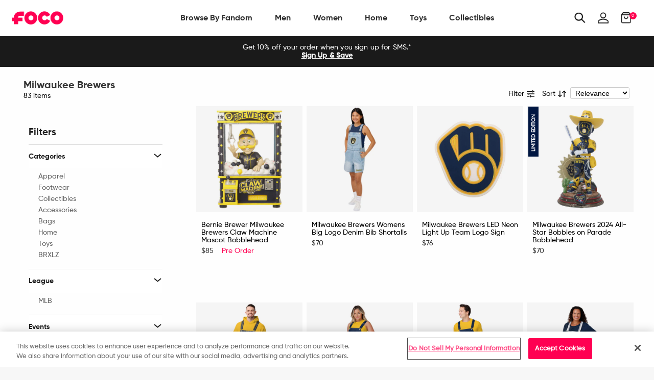

--- FILE ---
content_type: text/html; charset=utf-8
request_url: https://www.foco.com/collections/milwaukee-brewers?page=2
body_size: 81757
content:
<!doctype html>
<!--[if IE 9]> <html class="ie9 no-js supports-no-cookies" lang="en"> <![endif]-->
<!--[if (gt IE 9)|!(IE)]><!--> <html class="no-js supports-no-cookies" lang="en"> <!--<![endif]-->
<head>

  <!-- OneTrust Cookies Consent Notice start for foco.com -->
  <script src="https://cdn.cookielaw.org/scripttemplates/otSDKStub.js"  type="text/javascript" charset="UTF-8" data-domain-script="abe517b7-9120-4bf1-9f15-20080296afdb-test" ></script>
  <script type="text/javascript">
      function OptanonWrapper() { }
  </script>
  <!-- OneTrust Cookies Consent Notice end for foco.com -->

  <!-- Google Tag Manager -->
<script>
    (function(w,d,s,l,i){w[l]=w[l]||[];w[l].push({"gtm.start":
    new Date().getTime(),event:"gtm.js"});var f=d.getElementsByTagName(s)[0],
    j=d.createElement(s),dl=l!="dataLayer"?"&l="+l:"";j.async=true;j.src=
    "https://www.googletagmanager.com/gtm.js?id="+i+dl;f.parentNode.insertBefore(j,f);
    })(window,document,"script","dataLayer","GTM-PSC4V9H");
</script>
<!-- End Google Tag Manager -->
<script>
    window.dataLayer = window.dataLayer || [];
</script>


  <meta charset="utf-8">
<meta http-equiv="X-UA-Compatible" content="IE=edge">
<!-- Disables auto-zoom on input fields on mobile devices --> 
<meta name="viewport" content="width=device-width, initial-scale=1, maximum-scale=1,user-scalable=0"/>
<meta name="theme-color" content="#ff0051">
<link rel="canonical" href="https://www.foco.com/collections/milwaukee-brewers?page=2"><link rel="shortcut icon" href="//www.foco.com/cdn/shop/files/Favicon_2_32x32.png?v=1740026316" type="image/png">
<title>Milwaukee Brewers Apparel, Collectibles, and Fan Gear. Page 2FOCO</title>
  <meta name="description" content="Shop FOCO.com for Milwaukee Brewers apparel, collectibles, and fan gear. Enjoy exclusive Brewers offers by becoming a member of the FOCO Squad.">



<meta property="og:site_name" content="FOCO">
<meta property="og:url" content="https://www.foco.com/collections/milwaukee-brewers?page=2">
<meta property="og:title" content="Milwaukee Brewers">
<meta property="og:type" content="website">
<meta property="og:description" content="
Bernie Brewer. Hank the Dog. The Sausage Race. Brewers gameday is pretty glorious. Wanna make it even more glorious? Just pay a visit to FOCO&#39;s Milwaukee Brewers shop. If you&#39;re taking in the atmosphere at Miller Park, make sure to sport some of our Brewers apparel. When your friends come over to watch the big National League showdown in your fan cave, decorate it with some sick Brewers memorabilia. Help others become as big a fan as you by hooking them up with some of our Milwaukee Brewers gifts. We&#39;ve got all the Brewers merchandise you need to prove you&#39;re the biggest Brew Crew fan in Wisconsin.">
    <meta property="og:image" content="http://www.foco.com/cdn/shop/files/foco-social-share-100_aafeee75-18bd-44b9-8edc-5396bfbfa66f_400x.jpg?v=1740021896">
    <meta property="og:image:secure_url" content="https://www.foco.com/cdn/shop/files/foco-social-share-100_aafeee75-18bd-44b9-8edc-5396bfbfa66f_400x.jpg?v=1740021896">


<meta name="twitter:site" content="@focousa">
<meta name="twitter:card" content="summary_large_image">
<meta name="twitter:title" content="Milwaukee Brewers">
<meta name="twitter:description" content="
Bernie Brewer. Hank the Dog. The Sausage Race. Brewers gameday is pretty glorious. Wanna make it even more glorious? Just pay a visit to FOCO&#39;s Milwaukee Brewers shop. If you&#39;re taking in the atmosphere at Miller Park, make sure to sport some of our Brewers apparel. When your friends come over to watch the big National League showdown in your fan cave, decorate it with some sick Brewers memorabilia. Help others become as big a fan as you by hooking them up with some of our Milwaukee Brewers gifts. We&#39;ve got all the Brewers merchandise you need to prove you&#39;re the biggest Brew Crew fan in Wisconsin.">


<link href="//www.foco.com/cdn/shop/t/197/assets/theme.scss.css?v=7835881525831475551710858202" rel="stylesheet" type="text/css" media="all" />

<script>
  document.documentElement.className = document.documentElement.className.replace('no-js', 'js');

  window.theme = {
    strings: {
      addToCart: "Add to Bag",
      soldOut: "Sold Out",
      unavailable: "Unavailable"
    },
    moneyFormat: "${{amount}}",
    customer: {
      id: "",
      tags: [
        
      ]
    },
    shopSettings: {
      cart_ribbon_delay: 5000,
      cart_type: "page",
      mobile_width_max: 640,
      tablet_width_max: 1120,
      mobile_display: (window.innerWidth < 640),
      admin_bar: true
    }
  };
</script>



<!--[if (gt IE 9)|!(IE)]><!--><script src="//www.foco.com/cdn/shop/t/197/assets/vendor.js?v=18391718376956103471710858218" defer="defer"></script><!--<![endif]-->
<!--[if lt IE 9]><script src="//www.foco.com/cdn/shop/t/197/assets/vendor.js?v=18391718376956103471710858218"></script><![endif]-->

<!--[if (gt IE 9)|!(IE)]><!--><script src="//www.foco.com/cdn/shop/t/197/assets/theme.min.js?v=67227881309057585561710858202" defer="defer"></script><!--<![endif]-->
<!--[if lt IE 9]><script src="//www.foco.com/cdn/shop/t/197/assets/theme.min.js?v=67227881309057585561710858202"></script><![endif]-->


  <script type="text/javascript">(function e(){var e=document.createElement("script");e.type="text/javascript",e.async=true,e.src="//staticw2.yotpo.com/uWcA9chwWz6Z1kcfEidHOJSoOzJY9IJjMB8dclHL/widget.js";var t=document.getElementsByTagName("script")[0];t.parentNode.insertBefore(e,t)})();</script>

  







<link href="//www.foco.com/cdn/shop/t/197/assets/customer.scss.css?v=98175916348433058511710859161" rel="stylesheet" type="text/css" media="all" />
  
  
  
  <script type=application/ld+json>
{
    "@context": "http://schema.org",
    "@type":  "WebSite",
    "url": "https://www.foco.com",
    "potentialAction": {
        "@type": "SearchAction",
        "target": "https://www.foco.com/search?keyword={search_term_string}",
        "query-input": "required name=search_term_string"
    }
}
</script>
  <!---JSON SCHEMA ProfessionalService--->
<script type="application/ld+json">
  {
    "@context": "http://schema.org",
    "@type": "ProfessionalService",
    "name": "FOCO Inc.",
    "image": "https://cdn.shopify.com/s/files/1/2578/8918/files/foco-logo.svg",
    "url": "https://www.foco.com",
    "description": "FOCO is an international fan brand bringing your Officially Licensed fan gear for your favorite teams. Visit FOCO.com and become a member of the FOCO Squad.",
    "telephone": "+18482604260",
    "priceRange": "$",
    "hasMap": "https://www.google.com/maps/place/FOCO+Inc/@40.5312208,-74.5531375,17z/data=!4m13!1m7!3m6!1s0x89c3c05946bb3181:0x8f71241e905e0b1!2s2301+Cottontail+Ln,+Piscataway,+NJ+08854!3b1!8m2!3d40.5312208!4d-74.5509435!3m4!1s0x89c3c9c5ba5531d7:0xe6d0afa531fae7e8!8m2!3d40.531146!4d-74.55104",
    "sameAs": [
      "https://twitter.com/focousa",
      "https://www.facebook.com/FOCOUSA",
      "https://www.instagram.com/focousa"
    ],
    "openingHours": [
      "M-F 8:00am - 5:00pm EST"
    ],
    "address": {
      "@type": "PostalAddress",
      "streetAddress": "444 Hoes Lane, Building 6 Suite 302",
      "addressLocality": "Piscataway",
      "postalCode": "08854",
      "addressCountry": "US",
      "addressRegion": "NJ"
    },
    "contactPoint" : [
    { "@type" : "ContactPoint",
      "telephone" : "+18482604260",
      "email" : "CustomerCare@foco.com",
      "name" : "Customer Service",
      "contactType" : "customer service",
      "contactOption" : "TollFree",
      "areaServed" : "US, CAN",
      "availableLanguage" : "English"
    } , {
      "@type" : "ContactPoint",
      "telephone" : "+18482604260",
      "email" : "Media@foco.com",
      "name" : "Press Inquiries",
      "contactType" : "customer service",
      "contactOption" : "TollFree",
      "areaServed" : "US, CAN",
      "availableLanguage" : "English"
    } , {
      "@type" : "ContactPoint",
      "telephone" : "+18482604260",
      "email": "Wholesale@foco.com",
      "name" : "Wholesale",
      "contactType" : "sales",
      "contactOption" : "TollFree",
      "areaServed" : "US, CAN",
      "availableLanguage" : "English"
    }],
    "currenciesAccepted": "USD, CAD",
    "paymentAccepted":"Paypal, Credit Card, Apple Pay, GoogleCheckout",
    "location": {
      "@type": "Place",
      "geo": {
        "@type": "GeoCircle",
        "geoRadius": "50",
        "geoMidpoint": {
          "@type": "GeoCoordinates",
          "latitude": "40.5312208",
          "longitude": "-74.5531375"
        }
      }
    }
  }
</script>
  <script type="application/ld+json">
  {
    "@context": "http://schema.org",
    "@type": "Organization",
    "name": "FOCO Inc.",
    "image": "https://cdn.shopify.com/s/files/1/2578/8918/files/foco-logo.svg",
    "url": "",
    "contactPoint" : [
    { "@type" : "ContactPoint",
      "telephone" : "+18482604260",
      "name" : "Customer Service",
      "email" : "CustomerCare@foco.com",
      "contactType" : "customer service",
      "contactOption" : "TollFree",
      "areaServed" : "Nationwide",
      "availableLanguage" : "English"
    } , {
      "@type" : "ContactPoint",
      "telephone" : "+18482604260",
      "email" : "Media@foco.com",
      "name" : "Press Inquiries",
      "contactType" : "customer service",
      "contactOption" : "TollFree",
      "areaServed" : "Nationwide",
      "availableLanguage" : "English"
    } , {
      "@type" : "ContactPoint",
      "telephone" : "+18482604260",
      "email": "Wholesale@foco.com",
      "name" : "Wholesale",
      "contactType" : "sales",
      "contactOption" : "TollFree",
      "areaServed" : "Nationwide",
      "availableLanguage" : "English"
    }
    ],
    "sameAs": [
      "https://twitter.com/focousa",
      "https://www.facebook.com/FOCOUSA",
      "https://www.instagram.com/focousa"
    ]
  }
</script>
  <!---JSON SCHEMA SiteNavigationElement--->
<script type="application/ld+json">
  {
  "@context": "http://schema.org",
  "@type": "SiteNavigationElement",
  "url": "https://www.foco.com"
  }
</script>
  <!---JSON SCHEMA BreadcrumbList--->
<script type="application/ld+json">
{
    "@context":"http://schema.org",
    "@type":"BreadcrumbList",
    "@id":"https://www.foco.com",
    "itemListElement":[
        {
            "@type":"ListItem",
            "position":1,
            "item":{
                "@id":"FOCO",
                "url":"https://www.foco.com",
                "name":"FOCO"
            }
        }

        
        ,
            
                    {
                        "@type":"ListItem",
                        "position":2,
                        "item":{
                            "@id":"Milwaukee Brewers",
                            "url":"https://www.foco.commilwaukee-brewers",
                            "name":"Milwaukee Brewers"
                        }
                    }
            

        

        ]
    }
</script>

  <script>window.performance && window.performance.mark && window.performance.mark('shopify.content_for_header.start');</script><meta id="shopify-digital-wallet" name="shopify-digital-wallet" content="/25788918/digital_wallets/dialog">
<meta name="shopify-checkout-api-token" content="60ab12e1c181df154bce01bd6e0b463e">
<meta id="in-context-paypal-metadata" data-shop-id="25788918" data-venmo-supported="true" data-environment="production" data-locale="en_US" data-paypal-v4="true" data-currency="USD">
<link rel="alternate" type="application/atom+xml" title="Feed" href="/collections/milwaukee-brewers.atom" />
<link rel="prev" href="/collections/milwaukee-brewers?page=1">
<link rel="next" href="/collections/milwaukee-brewers?page=3">
<link rel="alternate" hreflang="x-default" href="https://www.foco.com/collections/milwaukee-brewers?page=2">
<link rel="alternate" hreflang="en-CA" href="https://ca.foco.com/collections/milwaukee-brewers?page=2">
<link rel="alternate" hreflang="en-MX" href="https://mx.foco.com/collections/milwaukee-brewers?page=2">
<link rel="alternate" hreflang="en-US" href="https://www.foco.com/collections/milwaukee-brewers?page=2">
<link rel="alternate" type="application/json+oembed" href="https://www.foco.com/collections/milwaukee-brewers.oembed?page=2">
<script async="async" src="/checkouts/internal/preloads.js?locale=en-US"></script>
<link rel="preconnect" href="https://shop.app" crossorigin="anonymous">
<script async="async" src="https://shop.app/checkouts/internal/preloads.js?locale=en-US&shop_id=25788918" crossorigin="anonymous"></script>
<script id="apple-pay-shop-capabilities" type="application/json">{"shopId":25788918,"countryCode":"US","currencyCode":"USD","merchantCapabilities":["supports3DS"],"merchantId":"gid:\/\/shopify\/Shop\/25788918","merchantName":"FOCO","requiredBillingContactFields":["postalAddress","email","phone"],"requiredShippingContactFields":["postalAddress","email","phone"],"shippingType":"shipping","supportedNetworks":["visa","masterCard","amex","discover","elo","jcb"],"total":{"type":"pending","label":"FOCO","amount":"1.00"},"shopifyPaymentsEnabled":true,"supportsSubscriptions":true}</script>
<script id="shopify-features" type="application/json">{"accessToken":"60ab12e1c181df154bce01bd6e0b463e","betas":["rich-media-storefront-analytics"],"domain":"www.foco.com","predictiveSearch":true,"shopId":25788918,"locale":"en"}</script>
<script>var Shopify = Shopify || {};
Shopify.shop = "focoinc.myshopify.com";
Shopify.locale = "en";
Shopify.currency = {"active":"USD","rate":"1.0"};
Shopify.country = "US";
Shopify.theme = {"name":"LIVE | 03-19-2024","id":133189632052,"schema_name":"GST","schema_version":"1.0.0","theme_store_id":null,"role":"main"};
Shopify.theme.handle = "null";
Shopify.theme.style = {"id":null,"handle":null};
Shopify.cdnHost = "www.foco.com/cdn";
Shopify.routes = Shopify.routes || {};
Shopify.routes.root = "/";</script>
<script type="module">!function(o){(o.Shopify=o.Shopify||{}).modules=!0}(window);</script>
<script>!function(o){function n(){var o=[];function n(){o.push(Array.prototype.slice.apply(arguments))}return n.q=o,n}var t=o.Shopify=o.Shopify||{};t.loadFeatures=n(),t.autoloadFeatures=n()}(window);</script>
<script>
  window.ShopifyPay = window.ShopifyPay || {};
  window.ShopifyPay.apiHost = "shop.app\/pay";
  window.ShopifyPay.redirectState = null;
</script>
<script id="shop-js-analytics" type="application/json">{"pageType":"collection"}</script>
<script defer="defer" async type="module" src="//www.foco.com/cdn/shopifycloud/shop-js/modules/v2/client.init-shop-cart-sync_BdyHc3Nr.en.esm.js"></script>
<script defer="defer" async type="module" src="//www.foco.com/cdn/shopifycloud/shop-js/modules/v2/chunk.common_Daul8nwZ.esm.js"></script>
<script type="module">
  await import("//www.foco.com/cdn/shopifycloud/shop-js/modules/v2/client.init-shop-cart-sync_BdyHc3Nr.en.esm.js");
await import("//www.foco.com/cdn/shopifycloud/shop-js/modules/v2/chunk.common_Daul8nwZ.esm.js");

  window.Shopify.SignInWithShop?.initShopCartSync?.({"fedCMEnabled":true,"windoidEnabled":true});

</script>
<script>
  window.Shopify = window.Shopify || {};
  if (!window.Shopify.featureAssets) window.Shopify.featureAssets = {};
  window.Shopify.featureAssets['shop-js'] = {"shop-cart-sync":["modules/v2/client.shop-cart-sync_QYOiDySF.en.esm.js","modules/v2/chunk.common_Daul8nwZ.esm.js"],"init-fed-cm":["modules/v2/client.init-fed-cm_DchLp9rc.en.esm.js","modules/v2/chunk.common_Daul8nwZ.esm.js"],"shop-button":["modules/v2/client.shop-button_OV7bAJc5.en.esm.js","modules/v2/chunk.common_Daul8nwZ.esm.js"],"init-windoid":["modules/v2/client.init-windoid_DwxFKQ8e.en.esm.js","modules/v2/chunk.common_Daul8nwZ.esm.js"],"shop-cash-offers":["modules/v2/client.shop-cash-offers_DWtL6Bq3.en.esm.js","modules/v2/chunk.common_Daul8nwZ.esm.js","modules/v2/chunk.modal_CQq8HTM6.esm.js"],"shop-toast-manager":["modules/v2/client.shop-toast-manager_CX9r1SjA.en.esm.js","modules/v2/chunk.common_Daul8nwZ.esm.js"],"init-shop-email-lookup-coordinator":["modules/v2/client.init-shop-email-lookup-coordinator_UhKnw74l.en.esm.js","modules/v2/chunk.common_Daul8nwZ.esm.js"],"pay-button":["modules/v2/client.pay-button_DzxNnLDY.en.esm.js","modules/v2/chunk.common_Daul8nwZ.esm.js"],"avatar":["modules/v2/client.avatar_BTnouDA3.en.esm.js"],"init-shop-cart-sync":["modules/v2/client.init-shop-cart-sync_BdyHc3Nr.en.esm.js","modules/v2/chunk.common_Daul8nwZ.esm.js"],"shop-login-button":["modules/v2/client.shop-login-button_D8B466_1.en.esm.js","modules/v2/chunk.common_Daul8nwZ.esm.js","modules/v2/chunk.modal_CQq8HTM6.esm.js"],"init-customer-accounts-sign-up":["modules/v2/client.init-customer-accounts-sign-up_C8fpPm4i.en.esm.js","modules/v2/client.shop-login-button_D8B466_1.en.esm.js","modules/v2/chunk.common_Daul8nwZ.esm.js","modules/v2/chunk.modal_CQq8HTM6.esm.js"],"init-shop-for-new-customer-accounts":["modules/v2/client.init-shop-for-new-customer-accounts_CVTO0Ztu.en.esm.js","modules/v2/client.shop-login-button_D8B466_1.en.esm.js","modules/v2/chunk.common_Daul8nwZ.esm.js","modules/v2/chunk.modal_CQq8HTM6.esm.js"],"init-customer-accounts":["modules/v2/client.init-customer-accounts_dRgKMfrE.en.esm.js","modules/v2/client.shop-login-button_D8B466_1.en.esm.js","modules/v2/chunk.common_Daul8nwZ.esm.js","modules/v2/chunk.modal_CQq8HTM6.esm.js"],"shop-follow-button":["modules/v2/client.shop-follow-button_CkZpjEct.en.esm.js","modules/v2/chunk.common_Daul8nwZ.esm.js","modules/v2/chunk.modal_CQq8HTM6.esm.js"],"lead-capture":["modules/v2/client.lead-capture_BntHBhfp.en.esm.js","modules/v2/chunk.common_Daul8nwZ.esm.js","modules/v2/chunk.modal_CQq8HTM6.esm.js"],"checkout-modal":["modules/v2/client.checkout-modal_CfxcYbTm.en.esm.js","modules/v2/chunk.common_Daul8nwZ.esm.js","modules/v2/chunk.modal_CQq8HTM6.esm.js"],"shop-login":["modules/v2/client.shop-login_Da4GZ2H6.en.esm.js","modules/v2/chunk.common_Daul8nwZ.esm.js","modules/v2/chunk.modal_CQq8HTM6.esm.js"],"payment-terms":["modules/v2/client.payment-terms_MV4M3zvL.en.esm.js","modules/v2/chunk.common_Daul8nwZ.esm.js","modules/v2/chunk.modal_CQq8HTM6.esm.js"]};
</script>
<script>(function() {
  var isLoaded = false;
  function asyncLoad() {
    if (isLoaded) return;
    isLoaded = true;
    var urls = ["https:\/\/assets1.adroll.com\/shopify\/latest\/j\/shopify_rolling_bootstrap_v2.js?adroll_adv_id=6LIBTCWG6BCYRBLTOEQHEA\u0026adroll_pix_id=NVGKQZU2RVGXPKPDI6KZ2T\u0026shop=focoinc.myshopify.com","https:\/\/cdn.attn.tv\/foco\/dtag.js?shop=focoinc.myshopify.com","\/\/cdn.shopify.com\/proxy\/d8e51a23b1f8bd9e3d28ff71b16518417b2b182413803735d21ae124bf974bde\/bingshoppingtool-t2app-prod.trafficmanager.net\/api\/ShopifyMT\/v1\/uet\/tracking_script?shop=focoinc.myshopify.com\u0026sp-cache-control=cHVibGljLCBtYXgtYWdlPTkwMA"];
    for (var i = 0; i < urls.length; i++) {
      var s = document.createElement('script');
      s.type = 'text/javascript';
      s.async = true;
      s.src = urls[i];
      var x = document.getElementsByTagName('script')[0];
      x.parentNode.insertBefore(s, x);
    }
  };
  if(window.attachEvent) {
    window.attachEvent('onload', asyncLoad);
  } else {
    window.addEventListener('load', asyncLoad, false);
  }
})();</script>
<script id="__st">var __st={"a":25788918,"offset":-18000,"reqid":"d4ca8fbe-8ebb-41ff-97da-2594c9cd52a4-1769010906","pageurl":"www.foco.com\/collections\/milwaukee-brewers?page=2","u":"2fd5f3943484","p":"collection","rtyp":"collection","rid":62984880170};</script>
<script>window.ShopifyPaypalV4VisibilityTracking = true;</script>
<script id="captcha-bootstrap">!function(){'use strict';const t='contact',e='account',n='new_comment',o=[[t,t],['blogs',n],['comments',n],[t,'customer']],c=[[e,'customer_login'],[e,'guest_login'],[e,'recover_customer_password'],[e,'create_customer']],r=t=>t.map((([t,e])=>`form[action*='/${t}']:not([data-nocaptcha='true']) input[name='form_type'][value='${e}']`)).join(','),a=t=>()=>t?[...document.querySelectorAll(t)].map((t=>t.form)):[];function s(){const t=[...o],e=r(t);return a(e)}const i='password',u='form_key',d=['recaptcha-v3-token','g-recaptcha-response','h-captcha-response',i],f=()=>{try{return window.sessionStorage}catch{return}},m='__shopify_v',_=t=>t.elements[u];function p(t,e,n=!1){try{const o=window.sessionStorage,c=JSON.parse(o.getItem(e)),{data:r}=function(t){const{data:e,action:n}=t;return t[m]||n?{data:e,action:n}:{data:t,action:n}}(c);for(const[e,n]of Object.entries(r))t.elements[e]&&(t.elements[e].value=n);n&&o.removeItem(e)}catch(o){console.error('form repopulation failed',{error:o})}}const l='form_type',E='cptcha';function T(t){t.dataset[E]=!0}const w=window,h=w.document,L='Shopify',v='ce_forms',y='captcha';let A=!1;((t,e)=>{const n=(g='f06e6c50-85a8-45c8-87d0-21a2b65856fe',I='https://cdn.shopify.com/shopifycloud/storefront-forms-hcaptcha/ce_storefront_forms_captcha_hcaptcha.v1.5.2.iife.js',D={infoText:'Protected by hCaptcha',privacyText:'Privacy',termsText:'Terms'},(t,e,n)=>{const o=w[L][v],c=o.bindForm;if(c)return c(t,g,e,D).then(n);var r;o.q.push([[t,g,e,D],n]),r=I,A||(h.body.append(Object.assign(h.createElement('script'),{id:'captcha-provider',async:!0,src:r})),A=!0)});var g,I,D;w[L]=w[L]||{},w[L][v]=w[L][v]||{},w[L][v].q=[],w[L][y]=w[L][y]||{},w[L][y].protect=function(t,e){n(t,void 0,e),T(t)},Object.freeze(w[L][y]),function(t,e,n,w,h,L){const[v,y,A,g]=function(t,e,n){const i=e?o:[],u=t?c:[],d=[...i,...u],f=r(d),m=r(i),_=r(d.filter((([t,e])=>n.includes(e))));return[a(f),a(m),a(_),s()]}(w,h,L),I=t=>{const e=t.target;return e instanceof HTMLFormElement?e:e&&e.form},D=t=>v().includes(t);t.addEventListener('submit',(t=>{const e=I(t);if(!e)return;const n=D(e)&&!e.dataset.hcaptchaBound&&!e.dataset.recaptchaBound,o=_(e),c=g().includes(e)&&(!o||!o.value);(n||c)&&t.preventDefault(),c&&!n&&(function(t){try{if(!f())return;!function(t){const e=f();if(!e)return;const n=_(t);if(!n)return;const o=n.value;o&&e.removeItem(o)}(t);const e=Array.from(Array(32),(()=>Math.random().toString(36)[2])).join('');!function(t,e){_(t)||t.append(Object.assign(document.createElement('input'),{type:'hidden',name:u})),t.elements[u].value=e}(t,e),function(t,e){const n=f();if(!n)return;const o=[...t.querySelectorAll(`input[type='${i}']`)].map((({name:t})=>t)),c=[...d,...o],r={};for(const[a,s]of new FormData(t).entries())c.includes(a)||(r[a]=s);n.setItem(e,JSON.stringify({[m]:1,action:t.action,data:r}))}(t,e)}catch(e){console.error('failed to persist form',e)}}(e),e.submit())}));const S=(t,e)=>{t&&!t.dataset[E]&&(n(t,e.some((e=>e===t))),T(t))};for(const o of['focusin','change'])t.addEventListener(o,(t=>{const e=I(t);D(e)&&S(e,y())}));const B=e.get('form_key'),M=e.get(l),P=B&&M;t.addEventListener('DOMContentLoaded',(()=>{const t=y();if(P)for(const e of t)e.elements[l].value===M&&p(e,B);[...new Set([...A(),...v().filter((t=>'true'===t.dataset.shopifyCaptcha))])].forEach((e=>S(e,t)))}))}(h,new URLSearchParams(w.location.search),n,t,e,['guest_login'])})(!0,!0)}();</script>
<script integrity="sha256-4kQ18oKyAcykRKYeNunJcIwy7WH5gtpwJnB7kiuLZ1E=" data-source-attribution="shopify.loadfeatures" defer="defer" src="//www.foco.com/cdn/shopifycloud/storefront/assets/storefront/load_feature-a0a9edcb.js" crossorigin="anonymous"></script>
<script crossorigin="anonymous" defer="defer" src="//www.foco.com/cdn/shopifycloud/storefront/assets/shopify_pay/storefront-65b4c6d7.js?v=20250812"></script>
<script data-source-attribution="shopify.dynamic_checkout.dynamic.init">var Shopify=Shopify||{};Shopify.PaymentButton=Shopify.PaymentButton||{isStorefrontPortableWallets:!0,init:function(){window.Shopify.PaymentButton.init=function(){};var t=document.createElement("script");t.src="https://www.foco.com/cdn/shopifycloud/portable-wallets/latest/portable-wallets.en.js",t.type="module",document.head.appendChild(t)}};
</script>
<script data-source-attribution="shopify.dynamic_checkout.buyer_consent">
  function portableWalletsHideBuyerConsent(e){var t=document.getElementById("shopify-buyer-consent"),n=document.getElementById("shopify-subscription-policy-button");t&&n&&(t.classList.add("hidden"),t.setAttribute("aria-hidden","true"),n.removeEventListener("click",e))}function portableWalletsShowBuyerConsent(e){var t=document.getElementById("shopify-buyer-consent"),n=document.getElementById("shopify-subscription-policy-button");t&&n&&(t.classList.remove("hidden"),t.removeAttribute("aria-hidden"),n.addEventListener("click",e))}window.Shopify?.PaymentButton&&(window.Shopify.PaymentButton.hideBuyerConsent=portableWalletsHideBuyerConsent,window.Shopify.PaymentButton.showBuyerConsent=portableWalletsShowBuyerConsent);
</script>
<script data-source-attribution="shopify.dynamic_checkout.cart.bootstrap">document.addEventListener("DOMContentLoaded",(function(){function t(){return document.querySelector("shopify-accelerated-checkout-cart, shopify-accelerated-checkout")}if(t())Shopify.PaymentButton.init();else{new MutationObserver((function(e,n){t()&&(Shopify.PaymentButton.init(),n.disconnect())})).observe(document.body,{childList:!0,subtree:!0})}}));
</script>
<link id="shopify-accelerated-checkout-styles" rel="stylesheet" media="screen" href="https://www.foco.com/cdn/shopifycloud/portable-wallets/latest/accelerated-checkout-backwards-compat.css" crossorigin="anonymous">
<style id="shopify-accelerated-checkout-cart">
        #shopify-buyer-consent {
  margin-top: 1em;
  display: inline-block;
  width: 100%;
}

#shopify-buyer-consent.hidden {
  display: none;
}

#shopify-subscription-policy-button {
  background: none;
  border: none;
  padding: 0;
  text-decoration: underline;
  font-size: inherit;
  cursor: pointer;
}

#shopify-subscription-policy-button::before {
  box-shadow: none;
}

      </style>

<script>window.performance && window.performance.mark && window.performance.mark('shopify.content_for_header.end');</script>
<script>window.BOLD = window.BOLD || {};
    window.BOLD.common = window.BOLD.common || {};
    window.BOLD.common.Shopify = window.BOLD.common.Shopify || {};
    window.BOLD.common.Shopify.shop = {
      domain: 'www.foco.com',
      permanent_domain: 'focoinc.myshopify.com',
      url: 'https://www.foco.com',
      secure_url: 'https://www.foco.com',
      money_format: "${{amount}}",
      currency: "USD"
    };
    window.BOLD.common.Shopify.customer = {
      id: null,
      tags: null,
    };
    window.BOLD.common.Shopify.cart = {"note":null,"attributes":{},"original_total_price":0,"total_price":0,"total_discount":0,"total_weight":0.0,"item_count":0,"items":[],"requires_shipping":false,"currency":"USD","items_subtotal_price":0,"cart_level_discount_applications":[],"checkout_charge_amount":0};
    window.BOLD.common.template = 'collection';window.BOLD.common.Shopify.formatMoney = function(money, format) {
        function n(t, e) {
            return "undefined" == typeof t ? e : t
        }
        function r(t, e, r, i) {
            if (e = n(e, 2),
                r = n(r, ","),
                i = n(i, "."),
            isNaN(t) || null == t)
                return 0;
            t = (t / 100).toFixed(e);
            var o = t.split(".")
                , a = o[0].replace(/(\d)(?=(\d\d\d)+(?!\d))/g, "$1" + r)
                , s = o[1] ? i + o[1] : "";
            return a + s
        }
        "string" == typeof money && (money = money.replace(".", ""));
        var i = ""
            , o = /\{\{\s*(\w+)\s*\}\}/
            , a = format || window.BOLD.common.Shopify.shop.money_format || window.Shopify.money_format || "$ {{ amount }}";
        switch (a.match(o)[1]) {
            case "amount":
                i = r(money, 2, ",", ".");
                break;
            case "amount_no_decimals":
                i = r(money, 0, ",", ".");
                break;
            case "amount_with_comma_separator":
                i = r(money, 2, ".", ",");
                break;
            case "amount_no_decimals_with_comma_separator":
                i = r(money, 0, ".", ",");
                break;
            case "amount_with_space_separator":
                i = r(money, 2, " ", ",");
                break;
            case "amount_no_decimals_with_space_separator":
                i = r(money, 0, " ", ",");
                break;
            case "amount_with_apostrophe_separator":
                i = r(money, 2, "'", ".");
                break;
        }
        return a.replace(o, i);
    };
    window.BOLD.common.Shopify.saveProduct = function (handle, product) {
      if (typeof handle === 'string' && typeof window.BOLD.common.Shopify.products[handle] === 'undefined') {
        if (typeof product === 'number') {
          window.BOLD.common.Shopify.handles[product] = handle;
          product = { id: product };
        }
        window.BOLD.common.Shopify.products[handle] = product;
      }
    };
    window.BOLD.common.Shopify.saveVariant = function (variant_id, variant) {
      if (typeof variant_id === 'number' && typeof window.BOLD.common.Shopify.variants[variant_id] === 'undefined') {
        window.BOLD.common.Shopify.variants[variant_id] = variant;
      }
    };window.BOLD.common.Shopify.products = window.BOLD.common.Shopify.products || {};
    window.BOLD.common.Shopify.variants = window.BOLD.common.Shopify.variants || {};
    window.BOLD.common.Shopify.handles = window.BOLD.common.Shopify.handles || {};window.BOLD.common.Shopify.saveProduct(null, null);window.BOLD.apps_installed = {"Brain":1,"Product Bundles":2,"Product Upsell":3} || {};window.BOLD.common.Shopify.metafields = window.BOLD.common.Shopify.metafields || {};window.BOLD.common.Shopify.metafields["bold_rp"] = {};window.BOLD.common.Shopify.metafields["bold_csp_defaults"] = {};</script><link href="//www.foco.com/cdn/shop/t/197/assets/bold-brain-widget.css?v=12280912722225961271710857954" rel="stylesheet" type="text/css" media="all" />

  
  <!-- This is an extra jquery, but it's version 3.3.1, we load 2.2.3 in vendor, can I get rid of this Jon? -->
  <script src="//code.jquery.com/jquery-3.3.1.min.js"></script>

  <!-- Algolia head -->
    





<script type="text/template" id="template_algolia_money_format">${{amount}}
</script>
<script type="text/template" id="template_algolia_current_collection_id">{
    "currentCollectionID": 62984880170
}
</script>
<script type="text/template" id="template_algolia_autocomplete"><div class="
  aa-columns-container

  [[# with.articles ]] aa-with-articles [[/ with.articles ]]
  [[^ with.articles ]] aa-without-articles [[/ with.articles ]]

  [[# with.collections ]] aa-with-collections [[/ with.collections ]]
  [[^ with.collections ]] aa-without-collections [[/ with.collections ]]

  [[# with.footer ]] aa-with-footer [[/ with.footer ]]
  [[^ with.footer ]] aa-without-footer [[/ with.footer ]]

  [[# with.poweredBy ]] aa-with-powered-by [[/ with.poweredBy ]]
  [[^ with.poweredBy ]] aa-without-powered-by [[/ with.poweredBy ]]

  [[# with.products ]] aa-with-products [[/ with.products ]]
  [[^ with.products ]] aa-without-products [[/ with.products ]]

  [[# with.pages ]] aa-with-pages [[/ with.pages ]]
  [[^ with.pages ]] aa-without-pages [[/ with.pages ]]
">
  <div class="aa-dataset-products aa-right-column"></div>

  <div class="aa-left-column">
    <div class="aa-collections">
      <div class="aa-collections-header">
        Collections
      </div>
      <div class="aa-dataset-collections"></div>
    </div>

    <div class="aa-articles">
      <div class="aa-articles-header">
        Blog posts
      </div>
      <div class="aa-dataset-articles"></div>
    </div>

    <div class="aa-pages">
      <div class="aa-pages-header">
        Pages
      </div>
      <div class="aa-dataset-pages"></div>
    </div>

    <div class="aa-powered-by">
      <a
        class="aa-powered-by-logo"
        href="https://www.algolia.com/?utm_source=shopify&utm_medium=link&utm_campaign=autocomplete-[[ storeName ]]"
      ></a>
    </div>
  </div>
</div>
</script>
<script type="text/template" id="template_algolia_autocomplete.css">.algolia-autocomplete {
  box-sizing: border-box;

  background: white;
  border: 1px solid #CCC;
  border-top: 2px solid [[ colors.main ]];

  z-index: 10000 !important;

  color: black;

  text-align: left;
}

.aa-dropdown-menu .aa-highlight {
  color: black;
  font-weight: bold;
}

.aa-dropdown-menu .aa-cursor {
  cursor: pointer;
  background: #f8f8f8;
}

/* Resets */
.aa-dropdown-menu div,
.aa-dropdown-menu p,
.aa-dropdown-menu span,
.aa-dropdown-menu a {
  box-sizing: border-box;

  margin: 0;
  padding: 0;

  line-height: 1;
  font-size: initial;
}

/* Links */
.aa-dropdown-menu a,
.aa-dropdown-menu a:hover,
.aa-dropdown-menu a:focus,
.aa-dropdown-menu a:active {
  font-weight: initial;
  font-style: initial;
  text-decoration: initial;

  color: [[ colors.main ]];
}

.aa-dropdown-menu a:hover,
.aa-dropdown-menu a:focus,
.aa-dropdown-menu a:active {
  text-decoration: underline;
}

/* Column layout */
.aa-dropdown-menu .aa-left-column,
.aa-dropdown-menu .aa-right-column {
  position: relative;

  padding: 24px 24px 0 24px;
}

.aa-dropdown-menu-size-xs .aa-left-column,
.aa-dropdown-menu-size-xs .aa-right-column,
.aa-dropdown-menu-size-sm .aa-left-column,
.aa-dropdown-menu-size-sm .aa-right-column {
  padding: 24px 12px 0 12px;
}

.aa-dropdown-menu .aa-with-powered-by .aa-left-column {
  padding-bottom: 48px;
}

.aa-dropdown-menu-size-xs .aa-left-column,
.aa-dropdown-menu-size-sm .aa-left-column {
  padding-top: 0;
  padding-bottom: 32px;
}

.aa-dropdown-menu-size-xs .aa-without-powered-by .aa-left-column,
.aa-dropdown-menu-size-sm .aa-without-powered-by .aa-left-column {
  padding-bottom: 0;
}

.aa-dropdown-menu-size-lg .aa-columns-container {
  direction: rtl;

  width: 100%;

  display: table;
  table-layout: fixed;
}

.aa-dropdown-menu-size-lg .aa-left-column,
.aa-dropdown-menu-size-lg .aa-right-column {
  display: table-cell;
  direction: ltr;
  vertical-align: top;
}

.aa-dropdown-menu-size-lg .aa-left-column {
  width: 30%;
}

.aa-dropdown-menu-size-lg .aa-without-articles.aa-without-collections .aa-left-column {
  display: none;
}

.aa-dropdown-menu-size-lg .aa-without-products .aa-left-column {
  width: 100%;
}

.aa-dropdown-menu-size-lg .aa-right-column {
  width: 70%;
  border-left: 1px solid #ebebeb;

  padding-bottom: 64px;
}

.aa-dropdown-menu-size-lg .aa-without-footer .aa-right-column {
  padding-bottom: 0;
}

.aa-dropdown-menu-size-lg .aa-without-articles.aa-without-collections .aa-right-column {
  width: 100%;
  border-left: none;
}

.aa-dropdown-menu-size-lg .aa-without-products .aa-right-column {
  display: none;
}

/* Products group */
.aa-dropdown-menu .aa-dataset-products .aa-suggestions:after {
  content: '';
  display: block;
  clear: both;
}

.aa-dropdown-menu .aa-without-products .aa-dataset-products {
  display: none;
}

.aa-dropdown-menu .aa-products-empty {
  margin-bottom: 16px;
}

.aa-dropdown-menu .aa-products-empty .aa-no-result {
  color: [[ colors.secondary ]];
}

.aa-dropdown-menu .aa-products-empty .aa-see-all {
  margin-top: 8px;
}

/* Product */
.aa-dropdown-menu .aa-dataset-products .aa-suggestion {
  float: left;

  width: 50%;

  margin-bottom: 16px;
  margin-top: -4px; /* -$v_padding */
}

.aa-dropdown-menu-size-xs .aa-dataset-products .aa-suggestion,
.aa-dropdown-menu-size-sm .aa-dataset-products .aa-suggestion {
  width: 100%;
}

.aa-dropdown-menu .aa-product {
  position: relative;
  min-height: 56px; /* $img_size + 2 * $v_padding */

  padding: 4px 16px; /* $v_padding, $h_padding */
}

.aa-dropdown-menu .aa-product-picture {
  position: absolute;

  width: 48px; /* $img_size */
  height: 48px; /* $img_size */

  top: 4px; /* $v_padding */
  left: 16px; /* $h_padding */

  background-position: center center;
  background-size: contain;
  background-repeat: no-repeat;
}

.aa-dropdown-menu .aa-product-text {
  margin-left: 64px; /* $img_size + $h_padding */
}

.aa-dropdown-menu-size-xs .aa-product {
  padding: 4px;
}

.aa-dropdown-menu-size-xs .aa-product-picture {
  display: none;
}

.aa-dropdown-menu-size-xs .aa-product-text {
  margin: 0;
}

.aa-dropdown-menu .aa-product-info {
  font-size: 0.85em;
  color: [[ colors.secondary ]];
}

.aa-dropdown-menu .aa-product-info .aa-highlight {
  font-size: 1em;
}

.aa-dropdown-menu .aa-product-price {
  color: [[ colors.main ]];
}

.aa-dropdown-menu .aa-product-title,
.aa-dropdown-menu .aa-product-info {
  width: 100%;

  margin-top: -0.4em;

  white-space: nowrap;
  overflow: hidden;
  text-overflow: ellipsis;

  line-height: 1.5;
}

/* Collections, Articles & Pages */
.aa-dropdown-menu .aa-without-collections .aa-collections {
  display: none;
}

.aa-dropdown-menu .aa-without-articles .aa-articles {
  display: none;
}

.aa-dropdown-menu .aa-without-pages .aa-pages {
  display: none;
}

.aa-dropdown-menu .aa-collections,
.aa-dropdown-menu .aa-articles,
.aa-dropdown-menu .aa-pages {
  margin-bottom: 24px;
}

.aa-dropdown-menu .aa-collections-empty .aa-no-result,
.aa-dropdown-menu .aa-articles-empty .aa-no-result,
.aa-dropdown-menu .aa-pages-empty .aa-no-result {
  opacity: 0.7;
}

.aa-dropdown-menu .aa-collections-header,
.aa-dropdown-menu .aa-articles-header,
.aa-dropdown-menu .aa-pages-header {
  margin-bottom: 8px;

  text-transform: uppercase;
  font-weight: bold;
  font-size: 0.8em;

  color: [[ colors.secondary ]];
}

.aa-dropdown-menu .aa-collection,
.aa-dropdown-menu .aa-article,
.aa-dropdown-menu .aa-page {
  padding: 4px;
}

/* Footer */

.aa-dropdown-menu .aa-footer {
  display: block;

  width: 100%;

  position: absolute;
  left: 0;
  bottom: 0;

  padding: 16px 48px;

  background-color: #f8f8f8;
}

.aa-dropdown-menu-size-xs .aa-footer,
.aa-dropdown-menu-size-sm .aa-footer,
.aa-dropdown-menu-size-md .aa-footer {
  display: none;
}

/* Powered By */

.aa-dropdown-menu .aa-without-powered-by .aa-powered-by {
  display: none;
}

.aa-dropdown-menu .aa-powered-by {
  width: 100%;

  position: absolute;
  left: 0;
  bottom: 16px;

  text-align: center;
  font-size: 0.8em;
  color: [[ colors.secondary ]];
}

.aa-dropdown-menu .aa-powered-by-logo {
  display: inline-block;

  width: 142px;
  height: 24px;

  margin-bottom: -6px;

  background-position: center center;
  background-size: contain;
  background-repeat: no-repeat;
  background-image: url([data-uri]);
}
</script>
<script type="text/template" id="template_algolia_autocomplete_pages_empty"><div class="aa-pages-empty">
  <div class="aa-no-result">
    [[ translations.noPageFound ]]
  </div>
</div>
</script>
<script type="text/template" id="template_algolia_autocomplete_page"><div class="aa-page">
  <div class="aa-picture" style="background-image: url('[[# helpers.iconImage ]][[/ helpers.iconImage ]]')"></div>
  <div class="aa-text">
    <span class="aa-title">[[& _highlightResult.title.value ]]</span>
  </div>
</div>
</script>
<script type="text/template" id="template_algolia_autocomplete_collection"><div class="aa-collection">
  <div class="aa-picture" style="background-image: url('[[# helpers.iconImage ]][[/ helpers.iconImage ]]')"></div>
  <div class="aa-text">
    <span class="aa-title">[[& _highlightResult.title.value ]]</span>
  </div>
</div>
</script>
<script type="text/template" id="template_algolia_autocomplete_collections_empty"><div class="aa-collections-empty">
  <div class="aa-no-result">
    [[ translations.noCollectionFound ]]
  </div>
</div>
</script>
<script type="text/template" id="template_algolia_autocomplete_article"><div class="aa-article">
  <div class="aa-text">
    <span class="aa-title">[[& _highlightResult.title.value ]]</span>
  </div>
</div>
</script>
<script type="text/template" id="template_algolia_autocomplete_articles_empty"><div class="aa-articles-empty">
  <div class="aa-no-result">
    No article found
  </div>
</div>
</script>
<script type="text/template" id="template_algolia_autocomplete_product"><div data-algolia-index="[[ _index ]]" data-algolia-position="[[ _position ]]" data-algolia-queryid="[[ queryID ]]" data-algolia-objectid="[[ objectID ]]" class="aa-product">
  <div class="aa-product-picture" style="background-image: url('[[# helpers.thumbImage ]][[/ helpers.thumbImage ]]')"></div>
  <div class="aa-product-text">
    <p class="aa-product-title">
      [[# helpers.fullHTMLTitle ]][[/ helpers.fullHTMLTitle ]]
    </p>
    <p class="aa-product-info">
      [[# product_type ]]
        [[& _highlightResult.product_type.value ]]
      [[/ product_type ]]
    </p>
    <p class="aa-product-price">
      [[# helpers.autocompletePrice ]][[/ helpers.autocompletePrice ]]
    </p>
  </div>
</div>
</script>
<script type="text/template" id="template_algolia_autocomplete_products_empty"><div class="aa-products-empty">
  <p class="aa-no-result">
    [[# helpers.no_result_for ]] "[[ query ]]" [[/ helpers.no_result_for]]
  </p>

  <p class="aa-see-all">
    <a href="/search?q=">
      [[ translations.allProducts ]]
    </a>
  </p>
</div>
</script>
<script type="text/template" id="template_algolia_autocomplete_footer"><div class="aa-footer">
  [[ translations.allProducts ]]
  <a class="aa-footer-link" href="/search?q=[[ query ]]">
    [[ translations.matching ]]
    <span class="aa-query">
      "[[ query ]]"
    </span>
  </a>
  (<span class="aa-nbhits">[[# helpers.formatNumber ]][[ nbHits ]][[/ helpers.formatNumber ]]</span>)
</div>
</script>
<script type="text/template" id="template_algolia_instant_search"><div class="ais-page">
    <div class="collection-header-wrapper">
        <div class="collection-info-wrapper">
            <div class="collection-title">
                Milwaukee Brewers
            </div>
            <div class="ais-stats-container" id="ais-stats-container"></div>
        </div>
        <div class="ais-search-header">
            
            <div class="ais-facets-button" style="display:none">
              Show filters
            </div>
            <div class="filter-controler-container">
                <a href="#" title="Filter by">
                    <span>Filter</span>
                    <i>
                        <svg xmlns="http://www.w3.org/2000/svg" width="14.176" height="13.76" viewBox="0 0 14.176 13.76">
                            <g id="Group_33" data-name="Group 33" transform="translate(0 0)">
                                <g id="Group_30" data-name="Group 30" transform="translate(0 0)">
                                    <line id="Line_113" data-name="Line 113" x1="9.384" transform="translate(0 2.092)" fill="none" stroke="#000" stroke-miterlimit="10" stroke-width="1.5"/>
                                    <line id="Line_114" data-name="Line 114" x1="3.224" transform="translate(10.952 2.092)" fill="none" stroke="#000" stroke-miterlimit="10" stroke-width="1.5"/>
                                    <line id="Line_115" data-name="Line 115" y2="4.184" transform="translate(10.952)" fill="none" stroke="#000" stroke-miterlimit="10" stroke-width="1.5"/>
                                </g>
                                <g id="Group_31" data-name="Group 31" transform="translate(0 4.788)">
                                    <line id="Line_116" data-name="Line 116" x1="2.213" transform="translate(0 2.092)" fill="none" stroke="#000" stroke-miterlimit="10" stroke-width="1.5"/>
                                    <line id="Line_117" data-name="Line 117" x1="10.234" transform="translate(3.942 2.092)" fill="none" stroke="#000" stroke-miterlimit="10" stroke-width="1.5"/>
                                    <line id="Line_118" data-name="Line 118" y2="4.184" transform="translate(3.942)" fill="none" stroke="#000" stroke-miterlimit="10" stroke-width="1.5"/>
                                </g>
                                <g id="Group_32" data-name="Group 32" transform="translate(0 9.576)">
                                    <line id="Line_119" data-name="Line 119" x1="5.147" transform="translate(0 2.092)" fill="none" stroke="#000" stroke-miterlimit="10" stroke-width="1.5"/>
                                    <line id="Line_120" data-name="Line 120" x1="7.053" transform="translate(7.122 2.092)" fill="none" stroke="#000" stroke-miterlimit="10" stroke-width="1.5"/>
                                    <line id="Line_121" data-name="Line 121" y2="4.184" transform="translate(7.122 0)" fill="none" stroke="#000" stroke-miterlimit="10" stroke-width="1.5"/>
                                </g>
                            </g>
                        </svg>
                    </i>
                </a>
            </div>
            <div class="mobile-ais-stats-container"></div>
            <div class="ais-sort">
                <i class="mobile-sort-icon">
                    <svg xmlns="http://www.w3.org/2000/svg" width="15.999" height="13.174" viewBox="0 0 15.999 13.174">
                        <g id="Group_29" data-name="Group 29" transform="translate(0.53 0.235)">
                            <path id="Path_13" data-name="Path 13" d="M179.809,75.316l-3.344-3.344-3.5,3.5" transform="translate(-164.871 -71.146)" fill="#fff" stroke="#000" stroke-miterlimit="10" stroke-width="1.5"/>
                            <line id="Line_111" data-name="Line 111" y1="11.877" transform="translate(11.594 0.829)" fill="#fff" stroke="#000" stroke-miterlimit="10" stroke-width="1.5"/>
                            <path id="Path_14" data-name="Path 14" d="M146.261,50.014l3.344,3.344,3.5-3.5" transform="translate(-146.261 -41.478)" fill="#fff" stroke="#000" stroke-miterlimit="10" stroke-width="1.5"/>
                            <line id="Line_112" data-name="Line 112" y2="11.877" transform="translate(3.344 0)" fill="#fff" stroke="#000" stroke-miterlimit="10" stroke-width="1.5"/>
                        </g>
                    </svg>
                </i>
                <span>[[ translations.sortBy ]]</span>
                <i class="sort-icon">
                    <svg xmlns="http://www.w3.org/2000/svg" width="15.999" height="13.174" viewBox="0 0 15.999 13.174">
                        <g id="Group_29" data-name="Group 29" transform="translate(0.53 0.235)">
                            <path id="Path_13" data-name="Path 13" d="M179.809,75.316l-3.344-3.344-3.5,3.5" transform="translate(-164.871 -71.146)" fill="#fff" stroke="#000" stroke-miterlimit="10" stroke-width="1.5"/>
                            <line id="Line_111" data-name="Line 111" y1="11.877" transform="translate(11.594 0.829)" fill="#fff" stroke="#000" stroke-miterlimit="10" stroke-width="1.5"/>
                            <path id="Path_14" data-name="Path 14" d="M146.261,50.014l3.344,3.344,3.5-3.5" transform="translate(-146.261 -41.478)" fill="#fff" stroke="#000" stroke-miterlimit="10" stroke-width="1.5"/>
                            <line id="Line_112" data-name="Line 112" y2="11.877" transform="translate(3.344 0)" fill="#fff" stroke="#000" stroke-miterlimit="10" stroke-width="1.5"/>
                        </g>
                    </svg>
                </i>
                <span class="ais-sort-orders-container"></span>
            </div>
        </div>
    </div>
      <div class="ais-facets is_stuck">
          <div class="menu-wrapper">
            <div class="filters-title-wrapper">
                <h3>
                  Filters
                  <span class="close-filters">
                    <svg enable-background="new 0 0 100 100" id="Layer_1" version="1.1" viewBox="0 0 100 100" xml:space="preserve" xmlns="http://www.w3.org/2000/svg" xmlns:xlink="http://www.w3.org/1999/xlink"><polygon fill="#010101" points="77.6,21.1 49.6,49.2 21.5,21.1 19.6,23 47.6,51.1 19.6,79.2 21.5,81.1 49.6,53 77.6,81.1 79.6,79.2   51.5,51.1 79.6,23 "/></svg>
                  </span>
                </h3>
                <div class="mobile-line"></div>
            </div>
            <div class="ais-clear-refinements-container"></div>
            <div class="ais-current-refined-values-container"></div>
            <div id="hierarchical-categories"></div>
          [[# facets ]]
            <div class="ais-facet-[[ type ]] ais-facet-[[ escapedName ]]">
                  <div class="ais-range-slider--header ais-facet--header ais-header">
                    [[ title ]]
                    <div class="chevron"></div>
                  </div>
                  <div class="ais-facet-[[ escapedName ]]-container"></div>
            </div>
          [[/ facets ]]
          </div>
            <div class="actions-container" style="display: none">
                <button class="action-button button-clear" data-action="clear-filters">Clear</button>
                <button class="action-button button-apply" data-action="apply-filters">Apply</button>
            </div>
        </div>
      <div class="ais-block">
          <div class="ais-input">
            <div class="ais-input--label">
              [[ translations.search ]]
            </div>
            <div class="ais-search-box-container"></div>
            <div class="ais-input-button">
              <div class="ais-clear-input-icon"></div>
              <a title="Search by Algolia - Click to know more" href="https://www.algolia.com/?utm_source=shopify&utm_medium=link&utm_campaign=instantsearch-[[ storeName ]]">
                <div class="ais-algolia-icon"></div>
              </a>
            </div>
          </div>
	<div class="ais-search-header" style="margin: 0; padding: 0; display: none;">
      <div class="ais-stats-container"></div>
      <div class="ais-change-display" style="display: none;">
        <span class="ais-change-display-block ais-change-display-selected"><i class="fa fa-th-large"></i></span>
        <span class="ais-change-display-list"><i class="fa fa-th-list"></i></span>
      </div>
      
    </div>









          <div class="ais-hits-container ais-results-as-block"></div>
        </div>
      <div class="ais-pagination-container"></div>
</div>
</script>
<script type="text/template" id="template_algolia_instant_search.css">.ais-page .aa-highlight {
  color: black;
  font-weight: bold;
}

/* Resets */
.ais-page div,
.ais-page p,
.ais-page span,
.ais-page a,
.ais-page ul,
.ais-page li,
.ais-page input {
  box-sizing: border-box;

  margin: 0;
  padding: 0;

  line-height: 1;
  font-size: initial;
}

.ais-page input {
  padding-left: 24px !important;
}

/* Links */
.ais-page .ais-link,
.ais-page a,
.ais-page a:hover,
.ais-page a:focus,
.ais-page a:active {
  font-weight: initial;
  font-style: initial;
  text-decoration: initial;

  color: [[ colors.main ]];

  cursor: pointer;
}

.ais-page a:hover,
.ais-page a:focus,
.ais-page a:active,
.ais-page .ais-link:hover {
  text-decoration: underline;
}

/* Columns */
.ais-page .ais-facets {
  width: 25%;
  float: left;
  padding-right: 8px;
}

.ais-page .ais-block {
  width: 75%;
  float: right;
  padding-left: 8px;
}

.ais-results-size-xs .ais-page .ais-facets,
.ais-results-size-xs .ais-page .ais-block,
.ais-results-size-sm .ais-page .ais-facets,
.ais-results-size-sm .ais-page .ais-block {
  width: 100%;
  padding-left: 0px;
}

.ais-page .ais-Pagination-list {
  clear: both;
}

/* Refine button */
.ais-page .ais-facets-button {
  display: none;

  margin: 16px 0;
  padding: 8px;

  border: 1px solid #e0e0e0;
  text-align: center;

  cursor: pointer;
}

.ais-results-size-xs .ais-page .ais-facets-button,
.ais-results-size-sm .ais-page .ais-facets-button {
  display: block;
}

.ais-results-size-xs .ais-page .ais-facets,
.ais-results-size-sm .ais-page .ais-facets {
  display: none;
}

.ais-results-size-xs .ais-page .ais-facets__shown,
.ais-results-size-sm .ais-page .ais-facets__shown {
  display: block;
}

.ais-facet-conjunctive {
    padding-bottom: 10px;
}

/* Facets */
.ais-page .ais-facet {
  color: #636363;
}

.ais-page .ais-facet a,
.ais-page .ais-facet a:hover,
.ais-page .ais-facet a:focus,
.ais-page .ais-facet a:active {
  color: #666;
}

.ais-page .ais-facet--header {
  padding: 6px 8px;
  padding-top: 16px !important;
  background: #f4f4f4;
  border-top: 1px solid #ddd;
  font-size: 0.95em;
  color: #757575;
  text-transform: uppercase;
}
.ais-page .ais-current-refined-values--header.ais-facet--header {
  padding-bottom: 6px !important;
  @media screen and (max-width: 1023px) {
    border-top: 0;
  }
}

@media screen and (max-width: 1023px) {
  .ais-page .ais-facet-conjunctive.ais-facet-product_type .ais-facet--header {
	border-top: 0;
  }
}

.ais-page .ais-facet--body {
  padding: 8px;
}

.ais-page .ais-facet--item {
  position: relative;
  width: 100%;
  padding: 6px 50px 6px 0;
  cursor: pointer;
}

.ais-page .ais-facet--label {
  display: inline-block;
  margin-top: -0.15em;
  margin-bottom: -0.15em;
  width: 100%;
  white-space: nowrap;
  overflow: hidden;
  text-overflow: ellipsis;

  cursor: pointer;

  line-height: 1.3;
}

.ais-page .ais-facet--count {
  [[#distinct]]
    display: none;
  [[/distinct]]

  position: absolute;

  top: 6px;
  right: 0px;

  color: [[ colors.secondary ]];
}

.ais-page .ais-RefinementList-item--selected label {
  font-weight: bold;
  color: #000;
}

.ais-page .ais-RefinementList-item--selected,
.ais-page .ais-facet--item:hover {
  margin-left: -8px;
  padding-left: 4px;
  padding-right: 42px;

  border-left: 4px solid [[ colors.main ]];
}

.ais-page .ais-RefinementList-item--selected .ais-facet--count,
.ais-page .ais-facet--item:hover .ais-facet--count {
  right: -8px;
}

.ais-page .ais-CurrentRefinements {
  position: relative;
}

.ais-page .ais-CurrentRefinements--header {
  padding-right: 72px;
}


.ais-page .ais-ClearRefinements-button {
  border: 0;
  background: 0;
  color: #666;
}

.ais-page .ais-ClearRefinements-button:hover {
  text-decoration: underline;
}

.ais-page .ais-CurrentRefinements-label {
  display: table;

  width: 100%;
  margin: 4px 0;

  border: 1px solid #e0e0e0;

  cursor: pointer;
}

.ais-page .ais-CurrentRefinements-label:before {
  content: '\2a2f';
  display: table-cell;
  vertical-align: middle;

  width: 0;
  padding: 1px 6px 7px 6px;

  background: #e0e0e0;
}

.ais-page .ais-CurrentRefinements-label div {
  display: inline;
}

.ais-page .ais-CurrentRefinements-label > div {
  display: table-cell;
  vertical-align: middle;

  margin-top: -0.15em;
  margin-bottom: -0.15em;
  padding: 4px 6px;

  background: #f4f4f4;

  width: 100%;
  max-width: 1px;

  white-space: nowrap;
  overflow: hidden;
  text-overflow: ellipsis;

  line-height: 1.3;
}

.ais-page .ais-CurrentRefinements-label:hover {
  text-decoration: none;
}

.ais-page .ais-CurrentRefinements-label:hover > div {
  text-decoration: line-through;
}

.ais-page .ais-CurrentRefinements-label {
  font-weight: bold;
}

.ais-RangeSlider .rheostat-tooltip {
  display: none;
  background: transparent;
  position: absolute;
  font-size: 0.8em;
  transform: translate(-50%, -100%);
  left: 50%;
  line-height: 1.5em;
  text-align: center;
}

.ais-page .ais-current-refined-values--link {
  display: table;
  width: 100%;
  margin: 4px 0;
  border: 1px solid #e0e0e0;
  cursor: pointer;
}

.ais-page .ais-current-refined-values--link:hover {
  text-decoration: none;
}

.ais-page .ais-current-refined-values--link:before {
  content: '\2a2f';
  display: table-cell;
  vertical-align: middle;
  width: 0;
  padding: 4px 6px;
  background: #e0e0e0;
}

.ais-page .ais-current-refined-values--link div {
  display: inline;
}

.ais-page .ais-current-refined-values--link > div {
  display: table-cell;
  vertical-align: middle;
  margin-top: -0.15em;
  margin-bottom: -0.15em;
  padding: 4px 6px;
  background: #f4f4f4;
  width: 100%;
  max-width: 1px;
  white-space: nowrap;
  overflow: hidden;
  text-overflow: ellipsis;
  line-height: 1.3;
}

.ais-page .ais-current-refined-values--link:hover > div {
  text-decoration: line-through;
}

.ais-page .ais-current-refined-values--label {
  font-weight: bold;
}

.ais-RangeSlider .rheostat-handle:hover .rheostat-tooltip {
  display: block;
}

.ais-RangeSlider .rheostat-handle {
  background: #fff;
  border-radius: 50%;
  cursor: grab;
  height: 20px;
  outline: none;
  transform: translate(-50%, calc(-50% + -3px));
  border: 1px solid #ccc;
  width: 20px;
  z-index: 1;
}

.ais-RangeSlider .rheostat-value {
  padding-top: 15px;
  font-size: 0.8em;
  transform: translateX(-50%);
  position: absolute;
}

.ais-RangeSlider .rheostat-horizontal {
  cursor: pointer;
  margin: 16px 16px 24px;
}

.ais-RangeSlider .rheostat-background {
  background-color: rgba(65, 66, 71, 0.08);
  border: 1px solid #ddd;
  height: 6px;
}

.ais-RangeSlider .rheostat-progress {
  background-color: [[ colors.main ]];
  cursor: pointer;
  height: 4px;
  top: 1px;
  position: absolute;
}

.ais-RangeSlider .rheostat-marker-horizontal {
  background: #ddd;
  width: 1px;
  height: 5px;
  pointer-events: none;
}

.ais-RangeSlider .rheostat-marker-large {
  background: #ddd;
  width: 2px;
  height: 12px;
}

/* Search box */

.ais-page .ais-input {
  display: table;
  width: 100%;

  border: 2px solid [[ colors.main ]];
}

.ais-page .ais-input--label {
  display: table-cell;
  vertical-align: middle;

  width: 0;

  padding: 8px;
  padding-right: 24px;

  white-space: nowrap;
  color: white;
  background: [[ colors.main ]];
}

.ais-results-size-xs .ais-page .ais-input--label {
  display: none;
}

.ais-page .ais-search-box-container {
  display: table-cell;
  width: 100%;
  vertical-align: middle;
}

.ais-page .ais-SearchBox-input {
  width: 100%;
  padding: 8px 16px 8px 4px;

  border: none;
}

.ais-page .ais-SearchBox-input::-ms-clear {
  display: none;
  width: 0;
  height: 0;
}

.ais-page .ais-SearchBox-input,
.ais-page .ais-SearchBox-input:focus {
  outline: 0;
  box-shadow: none;

  height: 32px;
  padding: 0 8px;
}

.ais-page .ais-input-button {
  display: table-cell;
  vertical-align: middle;

  width: 0;
  padding: 4px 8px;
}

.ais-page .ais-clear-input-icon,
.ais-page .ais-algolia-icon {
  background-size: contain;
  background-position: center center;
  background-repeat: no-repeat;

  cursor: pointer;
}

.ais-page .ais-clear-input-icon {
  display: none;

  width: 16px;
  height: 16px;

  background-image: url('[data-uri]');
}

.ais-page .ais-algolia-icon {
  width: 24px;
  height: 24px;

  background-image: url([data-uri]);
}

/* Search header */
.ais-page .ais-search-header {
  margin: 16px 0 8px 0;
  padding: 0.6em 0.9em 0.4em 0.9em;

  background: #f4f4f4;
  color: [[ colors.secondary ]];
}

.ais-page .ais-search-header:after {
  content: '';
  clear: both;
  display: block;
}

.ais-page .ais-search-header {
  font-size: 0.85em;
}

.ais-page .ais-search-header * {
  font-size: inherit;
  line-height: 1.6;
}

/* Stats */
.ais-page .ais-Stats {
  float: left;
}

.ais-page .ais-stats--nb-results {
  font-weight: bold;
}

.ais-results-size-xs .ais-page .ais-Stats {
  float: none;
}

/* Display mode */
.ais-page .ais-change-display {
  float: right;

  margin-left: 10px;

  cursor: pointer;
}

.ais-page .ais-change-display-block:hover,
.ais-page .ais-change-display-list:hover,
.ais-page .ais-change-display-selected {
  color: [[ colors.main ]];
}

/* Sort orders */
.ais-page .ais-sort {
  float: right;
}

.ais-results-size-xs .ais-page .ais-sort {
  float: none;
}

.ais-page .ais-SortBy {
  display: inline-block;
}

.ais-page .ais-SortBy-select {
  height: 1.6em;
  padding: 0px .4em;
  margin-top: -0.1em;
}

/* Hits */
.ais-page .ais-Hits:after {
  content: '';
  clear: both;
  display: block;
}

.ais-page .ais-hit-empty {
  margin-top: 60px;
  text-align: center;
}

.ais-page .ais-highlight {
  position: relative;
  z-index: 1;

  font-weight: bold;
}

.ais-page .ais-highlight:before {
  content: '';
  position: absolute;

  z-index: -1;

  width: 100%;
  height: 100%;

  background: [[ colors.main ]];
  opacity: 0.1;
}

.ais-page .ais-hit {
  position: relative;
  float: left;
  margin: 8px 0 16px 0;
  border: 1px solid #e0e0e0;
  cursor: pointer;
}

.ais-page .ais-hit:hover {
  border-color: [[ colors.main ]];
}

.ais-page .ais-hit--details > * {
  width: 100%;

  margin-top: -0.15em;
  margin-bottom: -0.15em;

  white-space: nowrap;
  overflow: hidden;
  text-overflow: ellipsis;

  line-height: 1.3;
}

.ais-page .ais-hit--title {
  color: [[ colors.main ]];
}

.ais-page .ais-hit--subtitle {
  font-size: 0.9em;
  color: [[ colors.secondary ]];
}

.ais-page .ais-hit--subtitle * {
  font-size: inherit;
}

.ais-page .ais-hit--price {
  color: [[ colors.main ]];
}

.ais-page .ais-hit--price-striked {
  color: #908E8F;
  text-decoration: line-through;
}

.ais-page .ais-hit--price-striked span {
  color: #908E8F;
}

.ais-page .ais-hit--price-discount {
  color: [[ colors.secondary ]];
}

.ais-page .ais-hit--cart-button {
  display: inline-block;

  width: auto;
  padding: 8px 16px;
  margin-top: 8px;

  color: [[ colors.secondary ]];
  background: #e0e0e0;

  font-size: 0.9em;
  text-transform: uppercase;
}

.ais-page .ais-hit--cart-button:not(.ais-hit--cart-button__disabled):hover {
  background-color: [[ colors.main ]];
  color: white;
  text-decoration: none;
}

.ais-page .ais-hit--cart-button__disabled {
  background: #ccc;
}

.ais-page .ais-results-as-list .ais-hit {
  padding: 30px 25px; /* $v_padding $h_padding */
  width: 100%;
  min-height: 170px; /* $img_size + 2 * $v_padding */
}

.ais-page .ais-results-as-list .ais-hit--picture {
  position: absolute;
  top: 30px; /* $v_padding */
  left: 25px; /* $h_padding */
  width: 250px; /* $img_size */
  height: 250px; /* $img_size */
  background-position: center center;
  background-size: contain;
  background-repeat: no-repeat;
}

.ais-page .ais-results-as-list .ais-hit--details {
  margin-left: 160px; /* $img_size + 2 * $h_padding */
}

.ais-page .ais-results-as-block .ais-hit {
  padding: 30px 25px; /* $v_padding $h_padding */

  text-align: center;
}

.ais-results-size-xs .ais-page .ais-results-as-block .ais-hit {
  width: 98%;
  margin-left: 2%;
}

.ais-results-size-sm .ais-page .ais-results-as-block .ais-hit,
.ais-results-size-md .ais-page .ais-results-as-block .ais-hit {
  width: 49% !important;
  margin-left: 0%;
}

.ais-results-size-sm
  .ais-page
  .ais-results-as-block
  .ais-InfiniteHits-item:nth-of-type(2n + 1)
  .ais-hit,
.ais-results-size-md
  .ais-page
  .ais-results-as-block
  .ais-InfiniteHits-item:nth-of-type(2n + 1)
  .ais-hit {
  margin-left: 0;
}

.ais-results-size-lg .ais-page .ais-results-as-block .ais-hit {
  width: 30%;
  margin-left: 5%;
  min-height: 385px;
}

@media screen and (min-width: 1600px) {
  .ais-results-size-lg .ais-page .ais-results-as-block .ais-hit {
    min-height: 475px;
  }
}

@media screen and (min-width: 2000px) {
  .ais-results-size-lg .ais-page .ais-results-as-block .ais-hit {
    min-height: 550px;
  }
}

.ais-results-size-lg
  .ais-page
  .ais-results-as-block
  .ais-Hits-item:nth-of-type(3n + 1)
  .ais-hit {
  margin-left: 0;
}

.ais-page .ais-results-as-block .ais-hit--picture {
  position: absolute;
  top: 30px; /* $v_padding */
  left: 50%;
  margin-left: -20px; /* -$img_size / 2 */

  width: 260px; /* $img_size */
  height: 260px; /* $img_size */

  background-position: center center;
  background-size: contain;
  background-repeat: no-repeat;
  border: 10px solid #f4f4f4;
}

.ais-page .ais-results-as-block .ais-hit--details {
  margin-top: 20px; /* $img_size + $v_padding */
}

/* Pagination */
.ais-page .ais-Pagination-list {
  text-align: center;
}

.ais-page .ais-Pagination-item {
  display: inline-block;

  width: 32px;
  height: 32px;

  margin: 0px 5px;

  border: 1px solid #e0e0e0;
  border-radius: 2px;

  text-align: center;
}

.ais-page .ais-Pagination--active {
  border-color: [[ colors.main ]];
}

.ais-page .ais-Pagination-item--disabled {
  visibility: hidden;
}

.ais-page .ais-Pagination-link {
  display: inline-block;

  width: 100%;
  height: 100%;

  padding: 5px 0;

  font-size: 0.9em;
  color: [[ colors.main ]];
}
</script>
<script type="text/template" id="template_algolia_instant_search_stats">[[# hasNoResults ]]
    [[# helpers.translation ]]noResultFound[[/ helpers.translation ]]
[[/ hasNoResults ]]

[[# hasOneResult ]]
  <span class="ais-stats--nb-results">
    [[# helpers.translation ]]oneResultFound[[/ helpers.translation ]]
  </span>
[[/ hasOneResult ]]

[[# hasManyResults ]]
  <span class="ais-stats--nb-results">
    [[# helpers.formatNumber ]][[ nbHits ]][[/ helpers.formatNumber ]]
    [[# helpers.translation ]]resultsFound[[/ helpers.translation ]]
  </span>
[[/ hasManyResults ]]

</script>
<script type="text/template" id="template_algolia_instant_search_facet_item"><label class="[[ cssClasses.label ]]">
  [[# type.disjunctive ]]
    <input type="checkbox" class="[[ cssClasses.checkbox ]]" [[# isRefined ]]checked[[/ isRefined ]]/>
  [[/ type.disjunctive ]]
  [[& label ]]
  <span class="[[ cssClasses.count ]]">
    [[# helpers.formatNumber ]]
      [[ count ]]
    [[/ helpers.formatNumber ]]
  </span>
</label>
</script>
<script type="text/template" id="template_algolia_instant_search_current_refined_values_item">[[# label ]]
  <div class="ais-current-refined-values--label">[[ label ]]</div>[[^ operator ]]:[[/ operator]]
[[/ label ]]

[[# operator ]]
  [[& displayOperator ]]
  [[# helpers.formatNumber ]][[ name ]][[/ helpers.formatNumber ]]
[[/ operator ]]
[[^ operator ]]
  [[# exclude ]]-[[/ exclude ]][[ name ]]
[[/ operator ]]
</script>
<script type="text/template" id="template_algolia_instant_search_product"><div data-algolia-index="[[ index ]]" data-algolia-position="[[ productPosition ]]" data-algolia-queryid="[[ queryID ]]" data-algolia-objectid="[[ objectID ]]" class="ais-hit ais-product" data-handle="[[ handle ]]" data-variant-id="[[ objectID ]]" data-distinct="[[ _distinct ]]">
  <div class="prod-img-pad">
    <a data-algolia-index="[[ index ]]" data-algolia-position="[[ productPosition ]]" data-algolia-queryid="[[ queryID ]]" data-algolia-objectid="[[ objectID ]]" href="[[# helpers.instantsearchLink ]][[/ helpers.instantsearchLink ]]" onclick="void(0)" title="[[# helpers.fullTitle ]][[/ helpers.fullTitle ]]">
      <img src="[[# helpers.largeImage ]][[/ helpers.largeImage ]]">
    </a>
  </div>
 
  <div class="ais-hit--details">
    <p class="ais-hit--title">
      <a data-algolia-index="[[ index ]]" data-algolia-position="[[ productPosition ]]" data-algolia-queryid="[[ queryID ]]" data-algolia-objectid="[[ objectID ]]" href="[[# helpers.instantsearchLink ]][[/ helpers.instantsearchLink ]]" onclick="void(0)" title="[[# helpers.fullTitle ]][[/ helpers.fullTitle ]]">
        [[# helpers.fullEscapedHTMLTitle ]][[/ helpers.fullEscapedHTMLTitle ]]
      </a>
    </p>
    <p class="ais-hit--subtitle" title="[[ product_type ]][[# vendor ]] by [[ vendor ]][[/ vendor ]]">
      [[& _highlightResult.product_type.value ]]
      [[# vendor ]] by [[& _highlightResult.vendor.value ]][[/ vendor ]]
    </p>
    <p class="ais-hit--price">[[# helpers.instantsearchPrice ]][[/ helpers.instantsearchPrice ]] 
      [[^ can_order ]]
      [[# sold_out ]]
        <span class="ais-hit--out-of-stock">
              Sold Out
        </span>
      [[/ sold_out ]]
      [[/ can_order ]]
      [[# can_order ]]
      [[# badge ]]
        <span class="ais-hit--badge [[ badge ]] product-badge">[[ badgeText ]]</span>
      [[/ badge ]]
      [[/ can_order ]]
    </p>
    <!-- Extra info examples - Remove the display: none to show them -->
    <p class="ais-hit--info" style="display: none">
      [[# sku ]]
        <span class="algolia-sku">[[& _highlightResult.sku.value ]]</span>
      [[/ sku ]]
      [[# barcode ]]
        <span class="algolia-barcode">[[& _highlightResult.barcode.value ]]</span>
      [[/ barcode ]]
      [[# weight ]]
        <span class="algolia-weight">[[ weight ]]</span>
      [[/ weight ]]
      [[^ taxable ]]
        <span class="algolia-taxable">Tax free</span>
      [[/ taxable ]]
    </p>
    <!-- Tags example - Remove the display: none to show them -->
    <p class="ais-hit--tags" style="display: none">
      [[# _highlightResult.tags ]]
        <span class="ais-hit--tag">[[& value ]]</span>
      [[/ _highlightResult.tags ]]
    </p>
    [[^ _distinct ]]
      <form id="algolia-add-to-cart-[[ objectID ]]" style="display: none;" action="/cart/add" method="post" enctype="multipart/form-data">
        <input type="hidden" name="id" value="[[ objectID ]]" />
      </form>
      <p class="ais-hit--cart">
        [[# can_order ]]
          <span class="ais-hit--cart-button" data-form-id="algolia-add-to-cart-[[ objectID ]]">
            [[ translations.addToCart ]]
          </span>
        [[/ can_order ]]
        [[^ can_order ]]
          <span class="ais-hit--cart-button ais-hit--cart-button__disabled">
            [[ translations.outOfStock ]]
          </span>
        [[/ can_order ]]
      </p>
    [[/ _distinct ]]
  </div>
</div>
</script>
<script type="text/template" id="template_algolia_instant_search_no_result"><div class="ais-hit-empty">
  <div class="ais-hit-empty--title">[[ translations.noResultFound ]]</div>
  <div class="ais-hit-empty--clears">
    [[# helpers.try_clear_or_change_input ]]
      <a class="ais-hit-empty--clear-filters ais-link"> </a>
      <a class="ais-hit-empty--clear-input ais-link"> </a>
    [[/ helpers.try_clear_or_change_input ]]
  </div>
</div>
</script>
<link href="//www.foco.com/cdn/shop/t/197/assets/algolia_dependency_font-awesome-4-4-0.min.css?v=36583777724753847531710858262" rel="stylesheet" type="text/css" media="all" />
<script src="//www.foco.com/cdn/shop/t/197/assets/algolia_externals.js?v=137318963518432372341710857929" defer></script>
<script src="//www.foco.com/cdn/shop/t/197/assets/algolia_config.js?v=47385068904440881991710858262" type="text/javascript"></script>
<script src="//www.foco.com/cdn/shop/t/197/assets/algolia_init.js?v=27179212436128572181710858262" type="text/javascript"></script>
<script src="//www.foco.com/cdn/shop/t/197/assets/algolia_analytics.js?v=24221747322820921351710858262" defer></script>
<script src="//www.foco.com/cdn/shop/t/197/assets/algolia_translations.js?v=16287055998935464471710858262" defer></script>
<script src="//www.foco.com/cdn/shop/t/197/assets/algolia_helpers.js?v=10005391290925805831710858262" defer></script>
<script src="//www.foco.com/cdn/shop/t/197/assets/algolia_autocomplete.js?v=174351103801109109181710858262" defer></script>
<script src="//www.foco.com/cdn/shop/t/197/assets/algolia_facets.js?v=64924523698582763271710858262" defer></script>
<script src="//www.foco.com/cdn/shop/t/197/assets/algolia_sort_orders.js?v=66237125660405380101710858262" defer></script>
<script src="//www.foco.com/cdn/shop/t/197/assets/algolia_instant_search.js?v=89859799354716377991710858262" defer></script>
  <!-- /Algolia head -->

  
  <!-- SEO Meta Manager -->
  <title>
    Milwaukee Brewers Apparel, Collectibles, and Fan Gear.
</title>


    <meta name="description" content="Shop FOCO.com for Milwaukee Brewers apparel, collectibles, and fan gear. Enjoy exclusive Brewers offers by becoming a member of the FOCO Squad.">


  <!-- Geolocation Redirects -->
  <meta class='geo-ip' content='[base64]'><script async src='//www.foco.com/apps/easylocation/easylocation-1.0.2.min.js'></script>

<meta name="p:domain_verify" content="6d0703a08ce4492c999d4db42aee20c5"/>



<meta class='geo-ip' content='[base64]'><script async src='//www.foco.com/apps/easylocation/easylocation-1.0.2.min.js'></script>
  
  <style type="text/css">
    .ais-facet-named_tags\.data--team, .ais-facet-named_tags\.hierarchicalCategories_lvl0, .ais-facet-named_tags\.hierarchicalCategories_lvl1 {
      display: none !important;
    }
  </style>






























<!-- BEGIN app block: shopify://apps/geo-pro-geolocation/blocks/geopro/16fc5313-7aee-4e90-ac95-f50fc7c8b657 --><!-- This snippet is used to load Geo:Pro data on the storefront -->

<!-- This snippet initializes the plugin -->
<script async>
  try {
    const loadGeoPro=()=>{let e=e=>{if(!e||e.isCrawler||"success"!==e.message){window.geopro_cancel="1";return}let o=e.isAdmin?"el-geoip-location-admin":"el-geoip-location",s=Date.now()+864e5;localStorage.setItem(o,JSON.stringify({value:e.data,expires:s})),e.isAdmin&&localStorage.setItem("el-geoip-admin",JSON.stringify({value:"1",expires:s}))},o=new XMLHttpRequest;o.open("GET","https://geo.geoproapp.com?x-api-key=91e359ab7-2b63-539e-1de2-c4bf731367a7",!0),o.responseType="json",o.onload=()=>e(200===o.status?o.response:null),o.send()},load=!["el-geoip-location-admin","el-geoip-location"].some(e=>{try{let o=JSON.parse(localStorage.getItem(e));return o&&o.expires>Date.now()}catch(s){return!1}});load&&loadGeoPro();
  } catch(e) {
    console.warn('Geo:Pro error', e);
    window.geopro_cancel = '1';
  }
</script>
<script src="https://cdn.shopify.com/extensions/019b746b-26da-7a64-a671-397924f34f11/easylocation-195/assets/easylocation-storefront.min.js" type="text/javascript" async></script>


<!-- END app block --><!-- BEGIN app block: shopify://apps/attentive/blocks/attn-tag/8df62c72-8fe4-407e-a5b3-72132be30a0d --><script type="text/javascript" src="https://cdn.attn.tv/foco/dtag.js?source=app-embed" defer="defer"></script>


<!-- END app block --><!-- BEGIN app block: shopify://apps/impact-com/blocks/consent_mode/adac1a7f-d17f-4936-8a12-45628cdd8add --><script id="consent_script" defer>
  window.Shopify.loadFeatures(
    [
      {
        name: 'consent-tracking-api',
        version: '0.1',
      },
    ],
    error => {
      if (error) {
        // Rescue error
      }

      document.addEventListener("visitorConsentCollected", (event) => {
        // Do nothing
      });
    },
  );
</script>

<!-- END app block --><!-- BEGIN app block: shopify://apps/klaviyo-email-marketing-sms/blocks/klaviyo-onsite-embed/2632fe16-c075-4321-a88b-50b567f42507 -->












  <script async src="https://static.klaviyo.com/onsite/js/M4VwiG/klaviyo.js?company_id=M4VwiG"></script>
  <script>!function(){if(!window.klaviyo){window._klOnsite=window._klOnsite||[];try{window.klaviyo=new Proxy({},{get:function(n,i){return"push"===i?function(){var n;(n=window._klOnsite).push.apply(n,arguments)}:function(){for(var n=arguments.length,o=new Array(n),w=0;w<n;w++)o[w]=arguments[w];var t="function"==typeof o[o.length-1]?o.pop():void 0,e=new Promise((function(n){window._klOnsite.push([i].concat(o,[function(i){t&&t(i),n(i)}]))}));return e}}})}catch(n){window.klaviyo=window.klaviyo||[],window.klaviyo.push=function(){var n;(n=window._klOnsite).push.apply(n,arguments)}}}}();</script>

  




  <script>
    window.klaviyoReviewsProductDesignMode = false
  </script>







<!-- END app block --><!-- BEGIN app block: shopify://apps/impact-com/blocks/utt/adac1a7f-d17f-4936-8a12-45628cdd8add -->

<script id="advocate_jwt_script" defer>
  (function() {
    if (window.advocateScriptInitialized) {
      console.log("Advocate script already loaded, skipping...");
      return;
    }

    window.advocateScriptInitialized = true;

    async function fetchJWT(shopUrl, customerId) {
      try {
        const response = await fetch(`https://saasler-impact.herokuapp.com/api/v1/advocate_widget_jwt?customer_id=${customerId}&shop_url=${shopUrl}`);

        const data = await response.json();

        window.impactToken = data.jwt;
      } catch (error) {
        console.error("Error fetching data: ", error);
      }
    }

    const shopUrl = Shopify.shop;
    const customerId = __st.cid;

    fetchJWT(shopUrl, customerId).then(() => {
      const uttUrl = "https://utt.impactcdn.com/A1443793-572a-4348-b55b-75a434dc221d1.js";

      (function(a,b,c,d,e,f,g){e['ire_o']=c;e[c]=e[c]||function(){(e[c].a=e[c].a||[]).push(arguments)};f=d.createElement(b);g=d.getElementsByTagName(b)[0];f.async=1;f.src=a;g.parentNode.insertBefore(f,g);})(`${uttUrl}`,'script','ire',document,window); ire('identify');
    });
  })();
</script>

<!-- END app block --><!-- BEGIN app block: shopify://apps/minmaxify-order-limits/blocks/app-embed-block/3acfba32-89f3-4377-ae20-cbb9abc48475 --><script type="text/javascript" src="https://limits.minmaxify.com/focoinc.myshopify.com?v=139c&r=20260119135434" async></script>

<!-- END app block --><!-- BEGIN app block: shopify://apps/adroll-advertising-marketing/blocks/adroll-pixel/c60853ed-1adb-4359-83ae-4ed43ed0b559 -->
  <!-- AdRoll Customer: not found -->



  
  
  <!-- AdRoll Advertisable: 6LIBTCWG6BCYRBLTOEQHEA -->
  <!-- AdRoll Pixel: NVGKQZU2RVGXPKPDI6KZ2T -->
  <script async src="https://assets1.adroll.com/shopify/latest/j/shopify_rolling_bootstrap_v2.js?adroll_adv_id=6LIBTCWG6BCYRBLTOEQHEA&adroll_pix_id=NVGKQZU2RVGXPKPDI6KZ2T"></script>



<!-- END app block --><script src="https://cdn.shopify.com/extensions/019bb80a-466a-71df-980f-88082c38b6cf/8a22979f73c40a316bbd935441390f3cf0e21b81-25284/assets/algolia_autocomplete.js" type="text/javascript" defer="defer"></script>
<link href="https://monorail-edge.shopifysvc.com" rel="dns-prefetch">
<script>(function(){if ("sendBeacon" in navigator && "performance" in window) {try {var session_token_from_headers = performance.getEntriesByType('navigation')[0].serverTiming.find(x => x.name == '_s').description;} catch {var session_token_from_headers = undefined;}var session_cookie_matches = document.cookie.match(/_shopify_s=([^;]*)/);var session_token_from_cookie = session_cookie_matches && session_cookie_matches.length === 2 ? session_cookie_matches[1] : "";var session_token = session_token_from_headers || session_token_from_cookie || "";function handle_abandonment_event(e) {var entries = performance.getEntries().filter(function(entry) {return /monorail-edge.shopifysvc.com/.test(entry.name);});if (!window.abandonment_tracked && entries.length === 0) {window.abandonment_tracked = true;var currentMs = Date.now();var navigation_start = performance.timing.navigationStart;var payload = {shop_id: 25788918,url: window.location.href,navigation_start,duration: currentMs - navigation_start,session_token,page_type: "collection"};window.navigator.sendBeacon("https://monorail-edge.shopifysvc.com/v1/produce", JSON.stringify({schema_id: "online_store_buyer_site_abandonment/1.1",payload: payload,metadata: {event_created_at_ms: currentMs,event_sent_at_ms: currentMs}}));}}window.addEventListener('pagehide', handle_abandonment_event);}}());</script>
<script id="web-pixels-manager-setup">(function e(e,d,r,n,o){if(void 0===o&&(o={}),!Boolean(null===(a=null===(i=window.Shopify)||void 0===i?void 0:i.analytics)||void 0===a?void 0:a.replayQueue)){var i,a;window.Shopify=window.Shopify||{};var t=window.Shopify;t.analytics=t.analytics||{};var s=t.analytics;s.replayQueue=[],s.publish=function(e,d,r){return s.replayQueue.push([e,d,r]),!0};try{self.performance.mark("wpm:start")}catch(e){}var l=function(){var e={modern:/Edge?\/(1{2}[4-9]|1[2-9]\d|[2-9]\d{2}|\d{4,})\.\d+(\.\d+|)|Firefox\/(1{2}[4-9]|1[2-9]\d|[2-9]\d{2}|\d{4,})\.\d+(\.\d+|)|Chrom(ium|e)\/(9{2}|\d{3,})\.\d+(\.\d+|)|(Maci|X1{2}).+ Version\/(15\.\d+|(1[6-9]|[2-9]\d|\d{3,})\.\d+)([,.]\d+|)( \(\w+\)|)( Mobile\/\w+|) Safari\/|Chrome.+OPR\/(9{2}|\d{3,})\.\d+\.\d+|(CPU[ +]OS|iPhone[ +]OS|CPU[ +]iPhone|CPU IPhone OS|CPU iPad OS)[ +]+(15[._]\d+|(1[6-9]|[2-9]\d|\d{3,})[._]\d+)([._]\d+|)|Android:?[ /-](13[3-9]|1[4-9]\d|[2-9]\d{2}|\d{4,})(\.\d+|)(\.\d+|)|Android.+Firefox\/(13[5-9]|1[4-9]\d|[2-9]\d{2}|\d{4,})\.\d+(\.\d+|)|Android.+Chrom(ium|e)\/(13[3-9]|1[4-9]\d|[2-9]\d{2}|\d{4,})\.\d+(\.\d+|)|SamsungBrowser\/([2-9]\d|\d{3,})\.\d+/,legacy:/Edge?\/(1[6-9]|[2-9]\d|\d{3,})\.\d+(\.\d+|)|Firefox\/(5[4-9]|[6-9]\d|\d{3,})\.\d+(\.\d+|)|Chrom(ium|e)\/(5[1-9]|[6-9]\d|\d{3,})\.\d+(\.\d+|)([\d.]+$|.*Safari\/(?![\d.]+ Edge\/[\d.]+$))|(Maci|X1{2}).+ Version\/(10\.\d+|(1[1-9]|[2-9]\d|\d{3,})\.\d+)([,.]\d+|)( \(\w+\)|)( Mobile\/\w+|) Safari\/|Chrome.+OPR\/(3[89]|[4-9]\d|\d{3,})\.\d+\.\d+|(CPU[ +]OS|iPhone[ +]OS|CPU[ +]iPhone|CPU IPhone OS|CPU iPad OS)[ +]+(10[._]\d+|(1[1-9]|[2-9]\d|\d{3,})[._]\d+)([._]\d+|)|Android:?[ /-](13[3-9]|1[4-9]\d|[2-9]\d{2}|\d{4,})(\.\d+|)(\.\d+|)|Mobile Safari.+OPR\/([89]\d|\d{3,})\.\d+\.\d+|Android.+Firefox\/(13[5-9]|1[4-9]\d|[2-9]\d{2}|\d{4,})\.\d+(\.\d+|)|Android.+Chrom(ium|e)\/(13[3-9]|1[4-9]\d|[2-9]\d{2}|\d{4,})\.\d+(\.\d+|)|Android.+(UC? ?Browser|UCWEB|U3)[ /]?(15\.([5-9]|\d{2,})|(1[6-9]|[2-9]\d|\d{3,})\.\d+)\.\d+|SamsungBrowser\/(5\.\d+|([6-9]|\d{2,})\.\d+)|Android.+MQ{2}Browser\/(14(\.(9|\d{2,})|)|(1[5-9]|[2-9]\d|\d{3,})(\.\d+|))(\.\d+|)|K[Aa][Ii]OS\/(3\.\d+|([4-9]|\d{2,})\.\d+)(\.\d+|)/},d=e.modern,r=e.legacy,n=navigator.userAgent;return n.match(d)?"modern":n.match(r)?"legacy":"unknown"}(),u="modern"===l?"modern":"legacy",c=(null!=n?n:{modern:"",legacy:""})[u],f=function(e){return[e.baseUrl,"/wpm","/b",e.hashVersion,"modern"===e.buildTarget?"m":"l",".js"].join("")}({baseUrl:d,hashVersion:r,buildTarget:u}),m=function(e){var d=e.version,r=e.bundleTarget,n=e.surface,o=e.pageUrl,i=e.monorailEndpoint;return{emit:function(e){var a=e.status,t=e.errorMsg,s=(new Date).getTime(),l=JSON.stringify({metadata:{event_sent_at_ms:s},events:[{schema_id:"web_pixels_manager_load/3.1",payload:{version:d,bundle_target:r,page_url:o,status:a,surface:n,error_msg:t},metadata:{event_created_at_ms:s}}]});if(!i)return console&&console.warn&&console.warn("[Web Pixels Manager] No Monorail endpoint provided, skipping logging."),!1;try{return self.navigator.sendBeacon.bind(self.navigator)(i,l)}catch(e){}var u=new XMLHttpRequest;try{return u.open("POST",i,!0),u.setRequestHeader("Content-Type","text/plain"),u.send(l),!0}catch(e){return console&&console.warn&&console.warn("[Web Pixels Manager] Got an unhandled error while logging to Monorail."),!1}}}}({version:r,bundleTarget:l,surface:e.surface,pageUrl:self.location.href,monorailEndpoint:e.monorailEndpoint});try{o.browserTarget=l,function(e){var d=e.src,r=e.async,n=void 0===r||r,o=e.onload,i=e.onerror,a=e.sri,t=e.scriptDataAttributes,s=void 0===t?{}:t,l=document.createElement("script"),u=document.querySelector("head"),c=document.querySelector("body");if(l.async=n,l.src=d,a&&(l.integrity=a,l.crossOrigin="anonymous"),s)for(var f in s)if(Object.prototype.hasOwnProperty.call(s,f))try{l.dataset[f]=s[f]}catch(e){}if(o&&l.addEventListener("load",o),i&&l.addEventListener("error",i),u)u.appendChild(l);else{if(!c)throw new Error("Did not find a head or body element to append the script");c.appendChild(l)}}({src:f,async:!0,onload:function(){if(!function(){var e,d;return Boolean(null===(d=null===(e=window.Shopify)||void 0===e?void 0:e.analytics)||void 0===d?void 0:d.initialized)}()){var d=window.webPixelsManager.init(e)||void 0;if(d){var r=window.Shopify.analytics;r.replayQueue.forEach((function(e){var r=e[0],n=e[1],o=e[2];d.publishCustomEvent(r,n,o)})),r.replayQueue=[],r.publish=d.publishCustomEvent,r.visitor=d.visitor,r.initialized=!0}}},onerror:function(){return m.emit({status:"failed",errorMsg:"".concat(f," has failed to load")})},sri:function(e){var d=/^sha384-[A-Za-z0-9+/=]+$/;return"string"==typeof e&&d.test(e)}(c)?c:"",scriptDataAttributes:o}),m.emit({status:"loading"})}catch(e){m.emit({status:"failed",errorMsg:(null==e?void 0:e.message)||"Unknown error"})}}})({shopId: 25788918,storefrontBaseUrl: "https://www.foco.com",extensionsBaseUrl: "https://extensions.shopifycdn.com/cdn/shopifycloud/web-pixels-manager",monorailEndpoint: "https://monorail-edge.shopifysvc.com/unstable/produce_batch",surface: "storefront-renderer",enabledBetaFlags: ["2dca8a86"],webPixelsConfigList: [{"id":"1423015988","configuration":"{\"partnerId\": \"124124\", \"environment\": \"prod\", \"countryCode\": \"US\", \"logLevel\": \"none\"}","eventPayloadVersion":"v1","runtimeContext":"STRICT","scriptVersion":"3add57fd2056b63da5cf857b4ed8b1f3","type":"APP","apiClientId":5829751,"privacyPurposes":["ANALYTICS","MARKETING","SALE_OF_DATA"],"dataSharingAdjustments":{"protectedCustomerApprovalScopes":[]}},{"id":"1322287156","configuration":"{\"accountID\":\"M4VwiG\",\"webPixelConfig\":\"eyJlbmFibGVBZGRlZFRvQ2FydEV2ZW50cyI6IHRydWV9\"}","eventPayloadVersion":"v1","runtimeContext":"STRICT","scriptVersion":"524f6c1ee37bacdca7657a665bdca589","type":"APP","apiClientId":123074,"privacyPurposes":["ANALYTICS","MARKETING"],"dataSharingAdjustments":{"protectedCustomerApprovalScopes":["read_customer_address","read_customer_email","read_customer_name","read_customer_personal_data","read_customer_phone"]}},{"id":"399278132","configuration":"{\"advertisableEid\":\"6LIBTCWG6BCYRBLTOEQHEA\",\"pixelEid\":\"NVGKQZU2RVGXPKPDI6KZ2T\"}","eventPayloadVersion":"v1","runtimeContext":"STRICT","scriptVersion":"ba1ef5286d067b01e04bdc37410b8082","type":"APP","apiClientId":1005866,"privacyPurposes":[],"dataSharingAdjustments":{"protectedCustomerApprovalScopes":["read_customer_address","read_customer_email","read_customer_name","read_customer_personal_data","read_customer_phone"]}},{"id":"379191348","configuration":"{\"config\":\"{\\\"google_tag_ids\\\":[\\\"G-CT6V1EP1SD\\\",\\\"AW-786067334\\\"],\\\"gtag_events\\\":[{\\\"type\\\":\\\"search\\\",\\\"action_label\\\":[\\\"G-CT6V1EP1SD\\\",\\\"AW-786067334\\\/diuGCJ6VyMgZEIbf6fYC\\\"]},{\\\"type\\\":\\\"begin_checkout\\\",\\\"action_label\\\":[\\\"G-CT6V1EP1SD\\\",\\\"AW-786067334\\\/rmwzCKSVyMgZEIbf6fYC\\\"]},{\\\"type\\\":\\\"view_item\\\",\\\"action_label\\\":[\\\"G-CT6V1EP1SD\\\",\\\"AW-786067334\\\/-_JNCJuVyMgZEIbf6fYC\\\"]},{\\\"type\\\":\\\"purchase\\\",\\\"action_label\\\":[\\\"G-CT6V1EP1SD\\\",\\\"AW-786067334\\\/OhsVCJWVyMgZEIbf6fYC\\\"]},{\\\"type\\\":\\\"page_view\\\",\\\"action_label\\\":[\\\"G-CT6V1EP1SD\\\",\\\"AW-786067334\\\/9ze5CJiVyMgZEIbf6fYC\\\"]},{\\\"type\\\":\\\"add_payment_info\\\",\\\"action_label\\\":[\\\"G-CT6V1EP1SD\\\",\\\"AW-786067334\\\/DgklCKeVyMgZEIbf6fYC\\\"]},{\\\"type\\\":\\\"add_to_cart\\\",\\\"action_label\\\":[\\\"G-CT6V1EP1SD\\\",\\\"AW-786067334\\\/AkjTCKGVyMgZEIbf6fYC\\\",\\\"AW-786067334\\\/gvxvCKz1oKEBEIbf6fYC\\\"]}],\\\"enable_monitoring_mode\\\":false}\"}","eventPayloadVersion":"v1","runtimeContext":"OPEN","scriptVersion":"b2a88bafab3e21179ed38636efcd8a93","type":"APP","apiClientId":1780363,"privacyPurposes":[],"dataSharingAdjustments":{"protectedCustomerApprovalScopes":["read_customer_address","read_customer_email","read_customer_name","read_customer_personal_data","read_customer_phone"]}},{"id":"241696820","configuration":"{\"campaignID\":\"10075\",\"externalExecutionURL\":\"https:\/\/engine.saasler.com\/api\/v1\/webhook_executions\/facf777086f396bfa0ae1ea22c91d73c\"}","eventPayloadVersion":"v1","runtimeContext":"STRICT","scriptVersion":"d89aa9260a7e3daa33c6dca1e641a0ca","type":"APP","apiClientId":3546795,"privacyPurposes":[],"dataSharingAdjustments":{"protectedCustomerApprovalScopes":["read_customer_email","read_customer_personal_data"]}},{"id":"239468596","configuration":"{\"env\":\"prod\"}","eventPayloadVersion":"v1","runtimeContext":"LAX","scriptVersion":"1a41e1eca09c95376c0b4a84ae3b11ef","type":"APP","apiClientId":3977633,"privacyPurposes":["ANALYTICS","MARKETING"],"dataSharingAdjustments":{"protectedCustomerApprovalScopes":["read_customer_address","read_customer_email","read_customer_name","read_customer_personal_data","read_customer_phone"]}},{"id":"147128372","configuration":"{\"pixel_id\":\"742514402615746\",\"pixel_type\":\"facebook_pixel\",\"metaapp_system_user_token\":\"-\"}","eventPayloadVersion":"v1","runtimeContext":"OPEN","scriptVersion":"ca16bc87fe92b6042fbaa3acc2fbdaa6","type":"APP","apiClientId":2329312,"privacyPurposes":["ANALYTICS","MARKETING","SALE_OF_DATA"],"dataSharingAdjustments":{"protectedCustomerApprovalScopes":["read_customer_address","read_customer_email","read_customer_name","read_customer_personal_data","read_customer_phone"]}},{"id":"76087348","configuration":"{\"tagID\":\"2613133674864\"}","eventPayloadVersion":"v1","runtimeContext":"STRICT","scriptVersion":"18031546ee651571ed29edbe71a3550b","type":"APP","apiClientId":3009811,"privacyPurposes":["ANALYTICS","MARKETING","SALE_OF_DATA"],"dataSharingAdjustments":{"protectedCustomerApprovalScopes":["read_customer_address","read_customer_email","read_customer_name","read_customer_personal_data","read_customer_phone"]}},{"id":"10551348","configuration":"{\"myshopifyDomain\":\"focoinc.myshopify.com\"}","eventPayloadVersion":"v1","runtimeContext":"STRICT","scriptVersion":"23b97d18e2aa74363140dc29c9284e87","type":"APP","apiClientId":2775569,"privacyPurposes":["ANALYTICS","MARKETING","SALE_OF_DATA"],"dataSharingAdjustments":{"protectedCustomerApprovalScopes":["read_customer_address","read_customer_email","read_customer_name","read_customer_phone","read_customer_personal_data"]}},{"id":"shopify-app-pixel","configuration":"{}","eventPayloadVersion":"v1","runtimeContext":"STRICT","scriptVersion":"0450","apiClientId":"shopify-pixel","type":"APP","privacyPurposes":["ANALYTICS","MARKETING"]},{"id":"shopify-custom-pixel","eventPayloadVersion":"v1","runtimeContext":"LAX","scriptVersion":"0450","apiClientId":"shopify-pixel","type":"CUSTOM","privacyPurposes":["ANALYTICS","MARKETING"]}],isMerchantRequest: false,initData: {"shop":{"name":"FOCO","paymentSettings":{"currencyCode":"USD"},"myshopifyDomain":"focoinc.myshopify.com","countryCode":"US","storefrontUrl":"https:\/\/www.foco.com"},"customer":null,"cart":null,"checkout":null,"productVariants":[],"purchasingCompany":null},},"https://www.foco.com/cdn","fcfee988w5aeb613cpc8e4bc33m6693e112",{"modern":"","legacy":""},{"shopId":"25788918","storefrontBaseUrl":"https:\/\/www.foco.com","extensionBaseUrl":"https:\/\/extensions.shopifycdn.com\/cdn\/shopifycloud\/web-pixels-manager","surface":"storefront-renderer","enabledBetaFlags":"[\"2dca8a86\"]","isMerchantRequest":"false","hashVersion":"fcfee988w5aeb613cpc8e4bc33m6693e112","publish":"custom","events":"[[\"page_viewed\",{}],[\"collection_viewed\",{\"collection\":{\"id\":\"62984880170\",\"title\":\"Milwaukee Brewers\",\"productVariants\":[{\"price\":{\"amount\":48.0,\"currencyCode\":\"USD\"},\"product\":{\"title\":\"Milwaukee Brewers Mens Low Top Big Logo Canvas Shoe\",\"vendor\":\"FOCO\",\"id\":\"1875918585898\",\"untranslatedTitle\":\"Milwaukee Brewers Mens Low Top Big Logo Canvas Shoe\",\"url\":\"\/products\/milwaukee-brewers-mens-low-top-big-logo-canvas-shoe\",\"type\":\"Footwear\"},\"id\":\"14518783934506\",\"image\":{\"src\":\"\/\/www.foco.com\/cdn\/shop\/products\/SNMNMBLTBLMB_p.jpg?v=1762270136\"},\"sku\":\"SNMNMBLTBLMBXS\",\"title\":\"7\",\"untranslatedTitle\":\"7\"},{\"price\":{\"amount\":44.0,\"currencyCode\":\"USD\"},\"product\":{\"title\":\"Milwaukee Brewers Womens Low Top Repeat Print Canvas Shoe\",\"vendor\":\"FOCO\",\"id\":\"1877049540650\",\"untranslatedTitle\":\"Milwaukee Brewers Womens Low Top Repeat Print Canvas Shoe\",\"url\":\"\/products\/milwaukee-brewers-womens-low-top-repeat-print-canvas-shoe\",\"type\":\"Footwear\"},\"id\":\"14523383218218\",\"image\":{\"src\":\"\/\/www.foco.com\/cdn\/shop\/products\/SNWMMBLTRPCNVMB_p.jpg?v=1762270155\"},\"sku\":\"SNWMMBLTRPCNVMBS\",\"title\":\"6\",\"untranslatedTitle\":\"6\"},{\"price\":{\"amount\":30.0,\"currencyCode\":\"USD\"},\"product\":{\"title\":\"Milwaukee Brewers Womens Sequin Flip Flop\",\"vendor\":\"FOCO\",\"id\":\"1837461143594\",\"untranslatedTitle\":\"Milwaukee Brewers Womens Sequin Flip Flop\",\"url\":\"\/products\/milwaukee-brewers-womens-sequin-flip-flop\",\"type\":\"Footwear\"},\"id\":\"14402412052522\",\"image\":{\"src\":\"\/\/www.foco.com\/cdn\/shop\/products\/FFWMMBSQNMB_p.jpg?v=1762269517\"},\"sku\":\"FFWMMBSQNMBS\",\"title\":\"S\",\"untranslatedTitle\":\"S\"},{\"price\":{\"amount\":80.0,\"currencyCode\":\"USD\"},\"product\":{\"title\":\"Milwaukee Brewers Womens Pinstripe Bib Overalls\",\"vendor\":\"FOCO\",\"id\":\"7103068340276\",\"untranslatedTitle\":\"Milwaukee Brewers Womens Pinstripe Bib Overalls\",\"url\":\"\/products\/milwaukee-brewers-womens-pinstripe-bib-overalls\",\"type\":\"Apparel\"},\"id\":\"41135689400372\",\"image\":{\"src\":\"\/\/www.foco.com\/cdn\/shop\/files\/PNTWMMBPNSTOAMB_p.jpg?v=1762297996\"},\"sku\":\"PNTWMMBPNSTOAMBXS\",\"title\":\"XS\",\"untranslatedTitle\":\"XS\"},{\"price\":{\"amount\":10.0,\"currencyCode\":\"USD\"},\"product\":{\"title\":\"Milwaukee Brewers Stitched 2 Pack Gaiter Scarf\",\"vendor\":\"FOCO\",\"id\":\"4867513745460\",\"untranslatedTitle\":\"Milwaukee Brewers Stitched 2 Pack Gaiter Scarf\",\"url\":\"\/products\/milwaukee-brewers-stitched-2-pack-gaiter-scarf\",\"type\":\"Accessories\"},\"id\":\"33081693798452\",\"image\":{\"src\":\"\/\/www.foco.com\/cdn\/shop\/products\/SVMBSCHFC2PKMB_p.jpg?v=1762280492\"},\"sku\":\"SVMBSCHFC2PKMB\",\"title\":\"Default Title\",\"untranslatedTitle\":\"Default Title\"},{\"price\":{\"amount\":55.0,\"currencyCode\":\"USD\"},\"product\":{\"title\":\"Christian Yelich Milwaukee Brewers Bighead Bobblehead\",\"vendor\":\"FOCO\",\"id\":\"7079281033268\",\"untranslatedTitle\":\"Christian Yelich Milwaukee Brewers Bighead Bobblehead\",\"url\":\"\/products\/christian-yelich-milwaukee-brewers-bighead-bobblehead\",\"type\":\"Collectibles\"},\"id\":\"41037459587124\",\"image\":{\"src\":\"\/\/www.foco.com\/cdn\/shop\/products\/BHMBSMU23BGHJMBCY_p.jpg?v=1762297005\"},\"sku\":\"BHMBSMU23BGHJMBCY\",\"title\":\"Default Title\",\"untranslatedTitle\":\"Default Title\"},{\"price\":{\"amount\":70.0,\"currencyCode\":\"USD\"},\"product\":{\"title\":\"Milwaukee Brewers Mens Pinstripe Bib Shortalls\",\"vendor\":\"FOCO\",\"id\":\"7210157801524\",\"untranslatedTitle\":\"Milwaukee Brewers Mens Pinstripe Bib Shortalls\",\"url\":\"\/products\/milwaukee-brewers-mens-pinstripe-bib-shortalls\",\"type\":\"Apparel\"},\"id\":\"41798716489780\",\"image\":{\"src\":\"\/\/www.foco.com\/cdn\/shop\/files\/SRTMBPNSTOAMB_p.jpg?v=1762301027\"},\"sku\":\"SRTMBPNSTOAMBS\",\"title\":\"S\",\"untranslatedTitle\":\"S\"},{\"price\":{\"amount\":50.0,\"currencyCode\":\"USD\"},\"product\":{\"title\":\"Milwaukee Brewers Color Dive Boardshorts\",\"vendor\":\"FOCO\",\"id\":\"4493591511122\",\"untranslatedTitle\":\"Milwaukee Brewers Color Dive Boardshorts\",\"url\":\"\/products\/milwaukee-brewers-color-dive-boardshorts\",\"type\":\"Apparel\"},\"id\":\"31867093024850\",\"image\":{\"src\":\"\/\/www.foco.com\/cdn\/shop\/products\/SRTMBBDCPLGCBMB_p_aa6aaa36-7dd5-4af4-85b2-3582f4820821.jpg?v=1762273400\"},\"sku\":\"SRTMBBDCPLGCBMBS\",\"title\":\"S\",\"untranslatedTitle\":\"S\"},{\"price\":{\"amount\":120.0,\"currencyCode\":\"USD\"},\"product\":{\"title\":\"Milwaukee Brewers Franchise Record 14 Consecutive Wins Mini Bobble Scene\",\"vendor\":\"FOCO\",\"id\":\"8631312810036\",\"untranslatedTitle\":\"Milwaukee Brewers Franchise Record 14 Consecutive Wins Mini Bobble Scene\",\"url\":\"\/products\/milwaukee-brewers-franchise-record-14-consecutive-wins-mini-bobble-scene\",\"type\":\"Collectibles\"},\"id\":\"47034397917236\",\"image\":{\"src\":\"\/\/www.foco.com\/cdn\/shop\/files\/BHMB25FR14CWMNMBCYSFBT_p.jpg?v=1755436247\"},\"sku\":\"BHMB25FR14CWMNMBCYSFBT\",\"title\":\"Default Title\",\"untranslatedTitle\":\"Default Title\"},{\"price\":{\"amount\":36.0,\"currencyCode\":\"USD\"},\"product\":{\"title\":\"Milwaukee Brewers Mens Colorblock Big Logo Clog\",\"vendor\":\"FOCO\",\"id\":\"6776041701428\",\"untranslatedTitle\":\"Milwaukee Brewers Mens Colorblock Big Logo Clog\",\"url\":\"\/products\/milwaukee-brewers-mens-colorblock-big-logo-clog\",\"type\":\"Footwear\"},\"id\":\"40081563222068\",\"image\":{\"src\":\"\/\/www.foco.com\/cdn\/shop\/products\/SNMNMBCBLMDGMB_p.jpg?v=1762290514\"},\"sku\":\"SNMNMBCBLMDGMBS\",\"title\":\"S\",\"untranslatedTitle\":\"S\"},{\"price\":{\"amount\":80.0,\"currencyCode\":\"USD\"},\"product\":{\"title\":\"Milwaukee Brewers Mens Pinstripe Bib Overalls\",\"vendor\":\"FOCO\",\"id\":\"7103068307508\",\"untranslatedTitle\":\"Milwaukee Brewers Mens Pinstripe Bib Overalls\",\"url\":\"\/products\/milwaukee-brewers-mens-pinstripe-bib-overalls\",\"type\":\"Apparel\"},\"id\":\"41135689105460\",\"image\":{\"src\":\"\/\/www.foco.com\/cdn\/shop\/files\/PNTMBPNSTOAMB_p.jpg?v=1762297994\"},\"sku\":\"PNTMBPNSTOAMBS\",\"title\":\"S\",\"untranslatedTitle\":\"S\"},{\"price\":{\"amount\":36.0,\"currencyCode\":\"USD\"},\"product\":{\"title\":\"Milwaukee Brewers Tonal Camo Clog\",\"vendor\":\"FOCO\",\"id\":\"6562604810292\",\"untranslatedTitle\":\"Milwaukee Brewers Tonal Camo Clog\",\"url\":\"\/products\/milwaukee-brewers-tonal-camo-clog\",\"type\":\"Footwear\"},\"id\":\"39348304216116\",\"image\":{\"src\":\"\/\/www.foco.com\/cdn\/shop\/products\/SNMNMBTCMDGMB_p.jpg?v=1762284719\"},\"sku\":\"SNMNMBTCMDGMBS\",\"title\":\"S\",\"untranslatedTitle\":\"S\"}]}}]]"});</script><script>
  window.ShopifyAnalytics = window.ShopifyAnalytics || {};
  window.ShopifyAnalytics.meta = window.ShopifyAnalytics.meta || {};
  window.ShopifyAnalytics.meta.currency = 'USD';
  var meta = {"products":[{"id":1875918585898,"gid":"gid:\/\/shopify\/Product\/1875918585898","vendor":"FOCO","type":"Footwear","handle":"milwaukee-brewers-mens-low-top-big-logo-canvas-shoe","variants":[{"id":14518783934506,"price":4800,"name":"Milwaukee Brewers Mens Low Top Big Logo Canvas Shoe - 7","public_title":"7","sku":"SNMNMBLTBLMBXS"},{"id":14518783967274,"price":4800,"name":"Milwaukee Brewers Mens Low Top Big Logo Canvas Shoe - 8","public_title":"8","sku":"SNMNMBLTBLMBS"},{"id":14518784000042,"price":4800,"name":"Milwaukee Brewers Mens Low Top Big Logo Canvas Shoe - 9","public_title":"9","sku":"SNMNMBLTBLMBM"},{"id":14518784032810,"price":4800,"name":"Milwaukee Brewers Mens Low Top Big Logo Canvas Shoe - 10","public_title":"10","sku":"SNMNMBLTBLMBL"},{"id":14518784065578,"price":4800,"name":"Milwaukee Brewers Mens Low Top Big Logo Canvas Shoe - 11","public_title":"11","sku":"SNMNMBLTBLMBXL"},{"id":14518784098346,"price":4800,"name":"Milwaukee Brewers Mens Low Top Big Logo Canvas Shoe - 12","public_title":"12","sku":"SNMNMBLTBLMBXXL"}],"remote":false},{"id":1877049540650,"gid":"gid:\/\/shopify\/Product\/1877049540650","vendor":"FOCO","type":"Footwear","handle":"milwaukee-brewers-womens-low-top-repeat-print-canvas-shoe","variants":[{"id":14523383218218,"price":4400,"name":"Milwaukee Brewers Womens Low Top Repeat Print Canvas Shoe - 6","public_title":"6","sku":"SNWMMBLTRPCNVMBS"},{"id":14523383250986,"price":4400,"name":"Milwaukee Brewers Womens Low Top Repeat Print Canvas Shoe - 7","public_title":"7","sku":"SNWMMBLTRPCNVMBM"},{"id":14523383283754,"price":4400,"name":"Milwaukee Brewers Womens Low Top Repeat Print Canvas Shoe - 8","public_title":"8","sku":"SNWMMBLTRPCNVMBL"},{"id":14523383349290,"price":4400,"name":"Milwaukee Brewers Womens Low Top Repeat Print Canvas Shoe - 9","public_title":"9","sku":"SNWMMBLTRPCNVMBXL"},{"id":14523383382058,"price":4400,"name":"Milwaukee Brewers Womens Low Top Repeat Print Canvas Shoe - 10","public_title":"10","sku":"SNWMMBLTRPCNVMBXXL"}],"remote":false},{"id":1837461143594,"gid":"gid:\/\/shopify\/Product\/1837461143594","vendor":"FOCO","type":"Footwear","handle":"milwaukee-brewers-womens-sequin-flip-flop","variants":[{"id":14402412052522,"price":3000,"name":"Milwaukee Brewers Womens Sequin Flip Flop - S","public_title":"S","sku":"FFWMMBSQNMBS"},{"id":14402412019754,"price":3000,"name":"Milwaukee Brewers Womens Sequin Flip Flop - M","public_title":"M","sku":"FFWMMBSQNMBM"},{"id":14402411986986,"price":3000,"name":"Milwaukee Brewers Womens Sequin Flip Flop - L","public_title":"L","sku":"FFWMMBSQNMBL"},{"id":14402412085290,"price":3000,"name":"Milwaukee Brewers Womens Sequin Flip Flop - XL","public_title":"XL","sku":"FFWMMBSQNMBXL"}],"remote":false},{"id":7103068340276,"gid":"gid:\/\/shopify\/Product\/7103068340276","vendor":"FOCO","type":"Apparel","handle":"milwaukee-brewers-womens-pinstripe-bib-overalls","variants":[{"id":41135689400372,"price":8000,"name":"Milwaukee Brewers Womens Pinstripe Bib Overalls - XS","public_title":"XS","sku":"PNTWMMBPNSTOAMBXS"},{"id":41135689498676,"price":8000,"name":"Milwaukee Brewers Womens Pinstripe Bib Overalls - S","public_title":"S","sku":"PNTWMMBPNSTOAMBS"},{"id":41135689564212,"price":8000,"name":"Milwaukee Brewers Womens Pinstripe Bib Overalls - M","public_title":"M","sku":"PNTWMMBPNSTOAMBM"},{"id":41135689629748,"price":8000,"name":"Milwaukee Brewers Womens Pinstripe Bib Overalls - L","public_title":"L","sku":"PNTWMMBPNSTOAMBL"},{"id":41135689662516,"price":8000,"name":"Milwaukee Brewers Womens Pinstripe Bib Overalls - XL","public_title":"XL","sku":"PNTWMMBPNSTOAMBXL"},{"id":41135689728052,"price":8000,"name":"Milwaukee Brewers Womens Pinstripe Bib Overalls - 2XL","public_title":"2XL","sku":"PNTWMMBPNSTOAMBXXL"}],"remote":false},{"id":4867513745460,"gid":"gid:\/\/shopify\/Product\/4867513745460","vendor":"FOCO","type":"Accessories","handle":"milwaukee-brewers-stitched-2-pack-gaiter-scarf","variants":[{"id":33081693798452,"price":1000,"name":"Milwaukee Brewers Stitched 2 Pack Gaiter Scarf","public_title":null,"sku":"SVMBSCHFC2PKMB"}],"remote":false},{"id":7079281033268,"gid":"gid:\/\/shopify\/Product\/7079281033268","vendor":"FOCO","type":"Collectibles","handle":"christian-yelich-milwaukee-brewers-bighead-bobblehead","variants":[{"id":41037459587124,"price":5500,"name":"Christian Yelich Milwaukee Brewers Bighead Bobblehead","public_title":null,"sku":"BHMBSMU23BGHJMBCY"}],"remote":false},{"id":7210157801524,"gid":"gid:\/\/shopify\/Product\/7210157801524","vendor":"FOCO","type":"Apparel","handle":"milwaukee-brewers-mens-pinstripe-bib-shortalls","variants":[{"id":41798716489780,"price":7000,"name":"Milwaukee Brewers Mens Pinstripe Bib Shortalls - S","public_title":"S","sku":"SRTMBPNSTOAMBS"},{"id":41798716522548,"price":7000,"name":"Milwaukee Brewers Mens Pinstripe Bib Shortalls - M","public_title":"M","sku":"SRTMBPNSTOAMBM"},{"id":41798716555316,"price":7000,"name":"Milwaukee Brewers Mens Pinstripe Bib Shortalls - L","public_title":"L","sku":"SRTMBPNSTOAMBL"},{"id":41798716588084,"price":7000,"name":"Milwaukee Brewers Mens Pinstripe Bib Shortalls - XL","public_title":"XL","sku":"SRTMBPNSTOAMBXL"},{"id":41798716620852,"price":7000,"name":"Milwaukee Brewers Mens Pinstripe Bib Shortalls - 2XL","public_title":"2XL","sku":"SRTMBPNSTOAMBXXL"},{"id":41798716653620,"price":7000,"name":"Milwaukee Brewers Mens Pinstripe Bib Shortalls - 3XL","public_title":"3XL","sku":"SRTMBPNSTOAMBXXXL"}],"remote":false},{"id":4493591511122,"gid":"gid:\/\/shopify\/Product\/4493591511122","vendor":"FOCO","type":"Apparel","handle":"milwaukee-brewers-color-dive-boardshorts","variants":[{"id":31867093024850,"price":5000,"name":"Milwaukee Brewers Color Dive Boardshorts - S","public_title":"S","sku":"SRTMBBDCPLGCBMBS"},{"id":31867093057618,"price":5000,"name":"Milwaukee Brewers Color Dive Boardshorts - M","public_title":"M","sku":"SRTMBBDCPLGCBMBM"},{"id":31867093090386,"price":5000,"name":"Milwaukee Brewers Color Dive Boardshorts - L","public_title":"L","sku":"SRTMBBDCPLGCBMBL"},{"id":31867093123154,"price":5000,"name":"Milwaukee Brewers Color Dive Boardshorts - XL","public_title":"XL","sku":"SRTMBBDCPLGCBMBXL"},{"id":31867093155922,"price":5000,"name":"Milwaukee Brewers Color Dive Boardshorts - 2XL","public_title":"2XL","sku":"SRTMBBDCPLGCBMBXXL"}],"remote":false},{"id":8631312810036,"gid":"gid:\/\/shopify\/Product\/8631312810036","vendor":"FOCO","type":"Collectibles","handle":"milwaukee-brewers-franchise-record-14-consecutive-wins-mini-bobble-scene","variants":[{"id":47034397917236,"price":12000,"name":"Milwaukee Brewers Franchise Record 14 Consecutive Wins Mini Bobble Scene","public_title":null,"sku":"BHMB25FR14CWMNMBCYSFBT"}],"remote":false},{"id":6776041701428,"gid":"gid:\/\/shopify\/Product\/6776041701428","vendor":"FOCO","type":"Footwear","handle":"milwaukee-brewers-mens-colorblock-big-logo-clog","variants":[{"id":40081563222068,"price":3600,"name":"Milwaukee Brewers Mens Colorblock Big Logo Clog - S","public_title":"S","sku":"SNMNMBCBLMDGMBS"},{"id":40081563353140,"price":3600,"name":"Milwaukee Brewers Mens Colorblock Big Logo Clog - M","public_title":"M","sku":"SNMNMBCBLMDGMBM"},{"id":40081563451444,"price":3600,"name":"Milwaukee Brewers Mens Colorblock Big Logo Clog - L","public_title":"L","sku":"SNMNMBCBLMDGMBL"},{"id":40081563484212,"price":3600,"name":"Milwaukee Brewers Mens Colorblock Big Logo Clog - XL","public_title":"XL","sku":"SNMNMBCBLMDGMBXL"}],"remote":false},{"id":7103068307508,"gid":"gid:\/\/shopify\/Product\/7103068307508","vendor":"FOCO","type":"Apparel","handle":"milwaukee-brewers-mens-pinstripe-bib-overalls","variants":[{"id":41135689105460,"price":8000,"name":"Milwaukee Brewers Mens Pinstripe Bib Overalls - S","public_title":"S","sku":"PNTMBPNSTOAMBS"},{"id":41135689203764,"price":8000,"name":"Milwaukee Brewers Mens Pinstripe Bib Overalls - M","public_title":"M","sku":"PNTMBPNSTOAMBM"},{"id":41135689334836,"price":8000,"name":"Milwaukee Brewers Mens Pinstripe Bib Overalls - L","public_title":"L","sku":"PNTMBPNSTOAMBL"},{"id":41135689433140,"price":8000,"name":"Milwaukee Brewers Mens Pinstripe Bib Overalls - XL","public_title":"XL","sku":"PNTMBPNSTOAMBXL"},{"id":41135689531444,"price":8000,"name":"Milwaukee Brewers Mens Pinstripe Bib Overalls - 2XL","public_title":"2XL","sku":"PNTMBPNSTOAMBXXL"},{"id":41135689596980,"price":8000,"name":"Milwaukee Brewers Mens Pinstripe Bib Overalls - 3XL","public_title":"3XL","sku":"PNTMBPNSTOAMBXXXL"}],"remote":false},{"id":6562604810292,"gid":"gid:\/\/shopify\/Product\/6562604810292","vendor":"FOCO","type":"Footwear","handle":"milwaukee-brewers-tonal-camo-clog","variants":[{"id":39348304216116,"price":3600,"name":"Milwaukee Brewers Tonal Camo Clog - S","public_title":"S","sku":"SNMNMBTCMDGMBS"},{"id":39348304248884,"price":3600,"name":"Milwaukee Brewers Tonal Camo Clog - M","public_title":"M","sku":"SNMNMBTCMDGMBM"},{"id":39348304314420,"price":3600,"name":"Milwaukee Brewers Tonal Camo Clog - L","public_title":"L","sku":"SNMNMBTCMDGMBL"},{"id":39348304445492,"price":3600,"name":"Milwaukee Brewers Tonal Camo Clog - XL","public_title":"XL","sku":"SNMNMBTCMDGMBXL"}],"remote":false}],"page":{"pageType":"collection","resourceType":"collection","resourceId":62984880170,"requestId":"d4ca8fbe-8ebb-41ff-97da-2594c9cd52a4-1769010906"}};
  for (var attr in meta) {
    window.ShopifyAnalytics.meta[attr] = meta[attr];
  }
</script>
<script class="analytics">
  (function () {
    var customDocumentWrite = function(content) {
      var jquery = null;

      if (window.jQuery) {
        jquery = window.jQuery;
      } else if (window.Checkout && window.Checkout.$) {
        jquery = window.Checkout.$;
      }

      if (jquery) {
        jquery('body').append(content);
      }
    };

    var hasLoggedConversion = function(token) {
      if (token) {
        return document.cookie.indexOf('loggedConversion=' + token) !== -1;
      }
      return false;
    }

    var setCookieIfConversion = function(token) {
      if (token) {
        var twoMonthsFromNow = new Date(Date.now());
        twoMonthsFromNow.setMonth(twoMonthsFromNow.getMonth() + 2);

        document.cookie = 'loggedConversion=' + token + '; expires=' + twoMonthsFromNow;
      }
    }

    var trekkie = window.ShopifyAnalytics.lib = window.trekkie = window.trekkie || [];
    if (trekkie.integrations) {
      return;
    }
    trekkie.methods = [
      'identify',
      'page',
      'ready',
      'track',
      'trackForm',
      'trackLink'
    ];
    trekkie.factory = function(method) {
      return function() {
        var args = Array.prototype.slice.call(arguments);
        args.unshift(method);
        trekkie.push(args);
        return trekkie;
      };
    };
    for (var i = 0; i < trekkie.methods.length; i++) {
      var key = trekkie.methods[i];
      trekkie[key] = trekkie.factory(key);
    }
    trekkie.load = function(config) {
      trekkie.config = config || {};
      trekkie.config.initialDocumentCookie = document.cookie;
      var first = document.getElementsByTagName('script')[0];
      var script = document.createElement('script');
      script.type = 'text/javascript';
      script.onerror = function(e) {
        var scriptFallback = document.createElement('script');
        scriptFallback.type = 'text/javascript';
        scriptFallback.onerror = function(error) {
                var Monorail = {
      produce: function produce(monorailDomain, schemaId, payload) {
        var currentMs = new Date().getTime();
        var event = {
          schema_id: schemaId,
          payload: payload,
          metadata: {
            event_created_at_ms: currentMs,
            event_sent_at_ms: currentMs
          }
        };
        return Monorail.sendRequest("https://" + monorailDomain + "/v1/produce", JSON.stringify(event));
      },
      sendRequest: function sendRequest(endpointUrl, payload) {
        // Try the sendBeacon API
        if (window && window.navigator && typeof window.navigator.sendBeacon === 'function' && typeof window.Blob === 'function' && !Monorail.isIos12()) {
          var blobData = new window.Blob([payload], {
            type: 'text/plain'
          });

          if (window.navigator.sendBeacon(endpointUrl, blobData)) {
            return true;
          } // sendBeacon was not successful

        } // XHR beacon

        var xhr = new XMLHttpRequest();

        try {
          xhr.open('POST', endpointUrl);
          xhr.setRequestHeader('Content-Type', 'text/plain');
          xhr.send(payload);
        } catch (e) {
          console.log(e);
        }

        return false;
      },
      isIos12: function isIos12() {
        return window.navigator.userAgent.lastIndexOf('iPhone; CPU iPhone OS 12_') !== -1 || window.navigator.userAgent.lastIndexOf('iPad; CPU OS 12_') !== -1;
      }
    };
    Monorail.produce('monorail-edge.shopifysvc.com',
      'trekkie_storefront_load_errors/1.1',
      {shop_id: 25788918,
      theme_id: 133189632052,
      app_name: "storefront",
      context_url: window.location.href,
      source_url: "//www.foco.com/cdn/s/trekkie.storefront.cd680fe47e6c39ca5d5df5f0a32d569bc48c0f27.min.js"});

        };
        scriptFallback.async = true;
        scriptFallback.src = '//www.foco.com/cdn/s/trekkie.storefront.cd680fe47e6c39ca5d5df5f0a32d569bc48c0f27.min.js';
        first.parentNode.insertBefore(scriptFallback, first);
      };
      script.async = true;
      script.src = '//www.foco.com/cdn/s/trekkie.storefront.cd680fe47e6c39ca5d5df5f0a32d569bc48c0f27.min.js';
      first.parentNode.insertBefore(script, first);
    };
    trekkie.load(
      {"Trekkie":{"appName":"storefront","development":false,"defaultAttributes":{"shopId":25788918,"isMerchantRequest":null,"themeId":133189632052,"themeCityHash":"969230601678654790","contentLanguage":"en","currency":"USD"},"isServerSideCookieWritingEnabled":true,"monorailRegion":"shop_domain","enabledBetaFlags":["65f19447"]},"Session Attribution":{},"S2S":{"facebookCapiEnabled":true,"source":"trekkie-storefront-renderer","apiClientId":580111}}
    );

    var loaded = false;
    trekkie.ready(function() {
      if (loaded) return;
      loaded = true;

      window.ShopifyAnalytics.lib = window.trekkie;

      var originalDocumentWrite = document.write;
      document.write = customDocumentWrite;
      try { window.ShopifyAnalytics.merchantGoogleAnalytics.call(this); } catch(error) {};
      document.write = originalDocumentWrite;

      window.ShopifyAnalytics.lib.page(null,{"pageType":"collection","resourceType":"collection","resourceId":62984880170,"requestId":"d4ca8fbe-8ebb-41ff-97da-2594c9cd52a4-1769010906","shopifyEmitted":true});

      var match = window.location.pathname.match(/checkouts\/(.+)\/(thank_you|post_purchase)/)
      var token = match? match[1]: undefined;
      if (!hasLoggedConversion(token)) {
        setCookieIfConversion(token);
        window.ShopifyAnalytics.lib.track("Viewed Product Category",{"currency":"USD","category":"Collection: milwaukee-brewers","collectionName":"milwaukee-brewers","collectionId":62984880170,"nonInteraction":true},undefined,undefined,{"shopifyEmitted":true});
      }
    });


        var eventsListenerScript = document.createElement('script');
        eventsListenerScript.async = true;
        eventsListenerScript.src = "//www.foco.com/cdn/shopifycloud/storefront/assets/shop_events_listener-3da45d37.js";
        document.getElementsByTagName('head')[0].appendChild(eventsListenerScript);

})();</script>
<script
  defer
  src="https://www.foco.com/cdn/shopifycloud/perf-kit/shopify-perf-kit-3.0.4.min.js"
  data-application="storefront-renderer"
  data-shop-id="25788918"
  data-render-region="gcp-us-central1"
  data-page-type="collection"
  data-theme-instance-id="133189632052"
  data-theme-name="GST"
  data-theme-version="1.0.0"
  data-monorail-region="shop_domain"
  data-resource-timing-sampling-rate="10"
  data-shs="true"
  data-shs-beacon="true"
  data-shs-export-with-fetch="true"
  data-shs-logs-sample-rate="1"
  data-shs-beacon-endpoint="https://www.foco.com/api/collect"
></script>
</head>

<body id="milwaukee-brewers-apparel-collectibles-and-fan-gear" class="template-collection relative-header">
  <div style="display:none; height: 0;"><a href="/pages/accessibility">Click to view our Accessibility Statement</a></div>
  
  
  
  <div class="off-canvas position-right position-medium- position-small-" id="menu-drawer" data-off-canvas data-transition="overlap" data-options="contentScroll:false;">
 
    <button class="close-button close-left" aria-label="Close menu" type="button" data-close>
      <img src="//www.foco.com/cdn/shop/t/197/assets/x.svg?v=176013692864015659541710858238">
    </button>
    
    
      <div class="nav-wrapper">
				
				<nav class="m-nav" role="navigation">
						<div class="nav-toggle">
								<span class="nav-back"></span>
								<span class="">
  								
                    
                        <a class="nav-account-login" href="/account/login">Login / Sign Up</a>
                    
                  
                </span>
						</div>
						<ul>
								
                <li class="has-dropdown">
                    <a href="#" class="nav-link">
                      
                      Men
                    </a>
                    
                      <ul>
                        
                          <li>
                          
                            <a href="/pages/men" class="nav-link">
                            
                            
                                View All Men</a>
                            
                          </li>
                        
                          <li class="has-dropdown">
                          
                            <a href="#" class="nav-link">
                            
                            
                                Clothing</a>
                            
                              <ul class="menu vertical nested">
                                
                                  <li id="view-all-clothing">
                                    <a href="/collections/mens-clothing" class="nav-link">
                                    
                                      View All Clothing
                                    </a>
                                  </li>
                                
                                  <li id="overalls">
                                    <a href="/collections/apparel-overalls?refinementList%5Bnamed_tags.data--gender%5D%5B0%5D=Men" class="nav-link">
                                    
                                      Overalls
                                    </a>
                                  </li>
                                
                                  <li id="tops-shirts">
                                    <a href="/collections/mens-clothing?refinementList%5Bnamed_tags.data--sub_category1%5D%5B0%5D=Tops%20%26%20Shirts" class="nav-link">
                                    
                                      Tops & Shirts
                                    </a>
                                  </li>
                                
                                  <li id="beach-swimwear">
                                    <a href="/collections/mens-clothing?refinementList%5Bnamed_tags.data--sub_category1%5D%5B0%5D=Beach%20%26%20Swimwear" class="nav-link">
                                    
                                      Beach & Swimwear
                                    </a>
                                  </li>
                                
                                  <li id="hoodies-sweatshirts">
                                    <a href="/collections/mens-clothing?refinementList%5Bnamed_tags.data--sub_category1%5D%5B0%5D=Hoodies%20%26%20Sweatshirts" class="nav-link">
                                    
                                      Hoodies & Sweatshirts
                                    </a>
                                  </li>
                                
                                  <li id="jackets-vests">
                                    <a href="/collections/mens-clothing?refinementList%5Bnamed_tags.data--sub_category1%5D%5B0%5D=Jackets%20%26%20Vests" class="nav-link">
                                    
                                      Jackets & Vests
                                    </a>
                                  </li>
                                
                                  <li id="lounge-sleepwear">
                                    <a href="/collections/mens-clothing?refinementList%5Bnamed_tags.data--sub_category1%5D%5B0%5D=Lounge%20%26%20Sleepwear" class="nav-link">
                                    
                                      Lounge & Sleepwear
                                    </a>
                                  </li>
                                
                                  <li id="matching-sets">
                                    <a href="/collections/apparel-matching-sets" class="nav-link">
                                    
                                      Matching Sets
                                    </a>
                                  </li>
                                
                                  <li id="pants-leggings">
                                    <a href="/collections/mens-clothing?refinementList%5Bnamed_tags.data--sub_category1%5D%5B0%5D=Pants%20%26%20Leggings" class="nav-link">
                                    
                                      Pants & Leggings
                                    </a>
                                  </li>
                                
                                  <li id="shorts">
                                    <a href="/collections/mens-clothing?refinementList%5Bnamed_tags.data--sub_category1%5D%5B0%5D=Shorts" class="nav-link">
                                    
                                      Shorts
                                    </a>
                                  </li>
                                
                                  <li id="sweaters">
                                    <a href="/collections/mens-clothing?refinementList%5Bnamed_tags.data--sub_category1%5D%5B0%5D=Sweaters" class="nav-link">
                                    
                                      Sweaters
                                    </a>
                                  </li>
                                
                              </ul>
                            
                          </li>
                        
                          <li class="has-dropdown">
                          
                            <a href="#" class="nav-link">
                            
                            
                                Accessories</a>
                            
                              <ul class="menu vertical nested">
                                
                                  <li id="view-all-accessories">
                                    <a href="/collections/mens-accessories" class="nav-link">
                                    
                                      View All Accessories
                                    </a>
                                  </li>
                                
                                  <li id="bracelets">
                                    <a href="/collections/accessories-bracelets" class="nav-link">
                                    
                                      Bracelets
                                    </a>
                                  </li>
                                
                                  <li id="face-covers">
                                    <a href="/collections/accessories-face-covers" class="nav-link">
                                    
                                      Face Covers
                                    </a>
                                  </li>
                                
                                  <li id="gaiters-neck-warmers">
                                    <a href="/collections/accessories-gaiters-neck-warmers" class="nav-link">
                                    
                                      Gaiters & Neck Warmers
                                    </a>
                                  </li>
                                
                                  <li id="gloves-mittens">
                                    <a href="/collections/mens-accessories?refinementList%5Bnamed_tags.data--sub_category1%5D%5B0%5D=Gloves%20%26%20Mittens" class="nav-link">
                                    
                                      Gloves & Mittens
                                    </a>
                                  </li>
                                
                                  <li id="hats-caps">
                                    <a href="/collections/mens-accessories?refinementList%5Bnamed_tags.data--sub_category1%5D%5B0%5D=Hats%20%26%20Caps" class="nav-link">
                                    
                                      Hats & Caps
                                    </a>
                                  </li>
                                
                                  <li id="scarves">
                                    <a href="/collections/mens-accessories?refinementList%5Bnamed_tags.data--sub_category1%5D%5B0%5D=Scarves" class="nav-link">
                                    
                                      Scarves
                                    </a>
                                  </li>
                                
                                  <li id="socks">
                                    <a href="/collections/mens-bags?refinementList%5Bnamed_tags.data--sub_category1%5D%5B0%5D=Backpacks" class="nav-link">
                                    
                                      Socks
                                    </a>
                                  </li>
                                
                                  <li id="sunglasses">
                                    <a href="/collections/mens-accessories?refinementList%5Bnamed_tags.data--sub_category1%5D%5B0%5D=Sunglasses" class="nav-link">
                                    
                                      Sunglasses
                                    </a>
                                  </li>
                                
                              </ul>
                            
                          </li>
                        
                          <li class="has-dropdown">
                          
                            <a href="#" class="nav-link">
                            
                            
                                Bags</a>
                            
                              <ul class="menu vertical nested">
                                
                                  <li id="view-all-bags">
                                    <a href="/collections/mens-bags" class="nav-link">
                                    
                                      View All Bags
                                    </a>
                                  </li>
                                
                                  <li id="backpacks">
                                    <a href="/collections/mens-bags?refinementList%5Bnamed_tags.data--sub_category1%5D%5B0%5D=Backpacks" class="nav-link">
                                    
                                      Backpacks
                                    </a>
                                  </li>
                                
                                  <li id="belt-bags">
                                    <a href="/collections/bags-fanny-packs" class="nav-link">
                                    
                                      Belt Bags
                                    </a>
                                  </li>
                                
                                  <li id="coolers-lunch-bags">
                                    <a href="/collections/mens-bags?refinementList%5Bnamed_tags.data--sub_category1%5D%5B0%5D=Coolers%20%26%20Lunch%20Bags" class="nav-link">
                                    
                                      Coolers & Lunch Bags
                                    </a>
                                  </li>
                                
                                  <li id="drawstring-backpacks">
                                    <a href="/collections/mens-bags?refinementList%5Bnamed_tags.data--sub_category1%5D%5B0%5D=Drawstring%20Backpacks" class="nav-link">
                                    
                                      Drawstring Backpacks
                                    </a>
                                  </li>
                                
                                  <li id="duffles">
                                    <a href="/collections/mens-bags?refinementList%5Bnamed_tags.data--sub_category1%5D%5B0%5D=Duffles" class="nav-link">
                                    
                                      Duffles
                                    </a>
                                  </li>
                                
                                  <li id="tool-bags">
                                    <a href="/collections/bags-tool-bags" class="nav-link">
                                    
                                      Tool Bags
                                    </a>
                                  </li>
                                
                                  <li id="totes">
                                    <a href="/collections/bags-totes" class="nav-link">
                                    
                                      Totes
                                    </a>
                                  </li>
                                
                              </ul>
                            
                          </li>
                        
                          <li class="has-dropdown">
                          
                            <a href="#" class="nav-link">
                            
                            
                                Shoes</a>
                            
                              <ul class="menu vertical nested">
                                
                                  <li id="view-all-shoes">
                                    <a href="/collections/mens-shoes" class="nav-link">
                                    
                                      View All Shoes
                                    </a>
                                  </li>
                                
                                  <li id="boots">
                                    <a href="/collections/mens-shoes?refinementList%5Bnamed_tags.data--sub_category2%5D%5B0%5D=Boots" class="nav-link">
                                    
                                      Boots
                                    </a>
                                  </li>
                                
                                  <li id="clogs">
                                    <a href="/collections/footwear-clogs" class="nav-link">
                                    
                                      Clogs
                                    </a>
                                  </li>
                                
                                  <li id="moccasins">
                                    <a href="/collections/mens-shoes?refinementList%5Bnamed_tags.data--sub_category2%5D%5B0%5D=Moccasins" class="nav-link">
                                    
                                      Moccasins
                                    </a>
                                  </li>
                                
                                  <li id="sandals-flip-flops">
                                    <a href="/collections/mens-shoes?refinementList%5Bnamed_tags.data--sub_category1%5D%5B0%5D=Flip%20Flops%20%26%20Sandals" class="nav-link">
                                    
                                      Sandals & Flip Flops
                                    </a>
                                  </li>
                                
                                  <li id="slides">
                                    <a href="/collections/mens-shoes?refinementList%5Bnamed_tags.data--sub_category2%5D%5B0%5D=Slides" class="nav-link">
                                    
                                      Slides
                                    </a>
                                  </li>
                                
                                  <li id="slippers">
                                    <a href="/collections/mens-shoes?refinementList%5Bnamed_tags.data--sub_category1%5D%5B0%5D=Slippers" class="nav-link">
                                    
                                      Slippers
                                    </a>
                                  </li>
                                
                                  <li id="sneakers">
                                    <a href="/collections/mens-shoes?refinementList%5Bnamed_tags.data--sub_category1%5D%5B0%5D=Shoes" class="nav-link">
                                    
                                      Sneakers
                                    </a>
                                  </li>
                                
                                  <li id="water-shoes">
                                    <a href="/collections/footwear-water-shoes" class="nav-link">
                                    
                                      Water Shoes
                                    </a>
                                  </li>
                                
                              </ul>
                            
                          </li>
                        
                      </ul>
                    
                  </li>
            
                <li class="has-dropdown">
                    <a href="/collections/wonder-con-2018" class="nav-link">
                      
                      Women
                    </a>
                    
                      <ul>
                        
                          <li>
                          
                            <a href="/pages/women" class="nav-link">
                            
                            
                                View All Women</a>
                            
                          </li>
                        
                          <li class="has-dropdown">
                          
                            <a href="#" class="nav-link">
                            
                            
                                Clothing</a>
                            
                              <ul class="menu vertical nested">
                                
                                  <li id="view-all-clothing">
                                    <a href="/collections/womens-clothing" class="nav-link">
                                    
                                      View All Clothing
                                    </a>
                                  </li>
                                
                                  <li id="tops-shirts">
                                    <a href="/collections/womens-clothing?refinementList%5Bnamed_tags.data--sub_category1%5D%5B0%5D=Tops%20%26%20Shirts" class="nav-link">
                                    
                                      Tops & Shirts
                                    </a>
                                  </li>
                                
                                  <li id="sweaters">
                                    <a href="/collections/womens-clothing?refinementList%5Bnamed_tags.data--sub_category1%5D%5B0%5D=Sweaters" class="nav-link">
                                    
                                      Sweaters
                                    </a>
                                  </li>
                                
                                  <li id="hoodies-sweatshirts">
                                    <a href="/collections/womens-clothing?refinementList%5Bnamed_tags.data--sub_category1%5D%5B0%5D=Hoodies%20%26%20Sweatshirts" class="nav-link">
                                    
                                      Hoodies & Sweatshirts
                                    </a>
                                  </li>
                                
                                  <li id="jackets-vests">
                                    <a href="/collections/womens-clothing?refinementList%5Bnamed_tags.data--sub_category1%5D%5B0%5D=Jackets%20%26%20Vests" class="nav-link">
                                    
                                      Jackets & Vests
                                    </a>
                                  </li>
                                
                                  <li id="shorts">
                                    <a href="/collections/womens-clothing?refinementList%5Bnamed_tags.data--sub_category1%5D%5B0%5D=Shorts" class="nav-link">
                                    
                                      Shorts
                                    </a>
                                  </li>
                                
                                  <li id="pants-leggings">
                                    <a href="/collections/womens-clothing?refinementList%5Bnamed_tags.data--sub_category1%5D%5B0%5D=Pants%20%26%20Leggings" class="nav-link">
                                    
                                      Pants & Leggings
                                    </a>
                                  </li>
                                
                                  <li id="beach-swimwear">
                                    <a href="/collections/womens-clothing?refinementList%5Bnamed_tags.data--sub_category1%5D%5B0%5D=Beach%20%26%20Swimwear" class="nav-link">
                                    
                                      Beach & Swimwear
                                    </a>
                                  </li>
                                
                                  <li id="lounge-sleepwear">
                                    <a href="/collections/womens-clothing?refinementList%5Bnamed_tags.data--sub_category1%5D%5B0%5D=Lounge%20%26%20Sleepwear" class="nav-link">
                                    
                                      Lounge & Sleepwear
                                    </a>
                                  </li>
                                
                                  <li id="sports-bras">
                                    <a href="/collections/womens-clothing?refinementList%5Bnamed_tags.data--sub_category1%5D%5B0%5D=Sports%20Bras" class="nav-link">
                                    
                                      Sports Bras
                                    </a>
                                  </li>
                                
                                  <li id="overalls">
                                    <a href="/collections/apparel-overalls?refinementList%5Bnamed_tags.data--gender%5D%5B0%5D=Women" class="nav-link">
                                    
                                      Overalls
                                    </a>
                                  </li>
                                
                              </ul>
                            
                          </li>
                        
                          <li class="has-dropdown">
                          
                            <a href="#" class="nav-link">
                            
                            
                                Accessories</a>
                            
                              <ul class="menu vertical nested">
                                
                                  <li id="view-all-accessories">
                                    <a href="/collections/womens-accessories" class="nav-link">
                                    
                                      View All Accessories
                                    </a>
                                  </li>
                                
                                  <li id="bracelets">
                                    <a href="/collections/accessories-bracelets" class="nav-link">
                                    
                                      Bracelets
                                    </a>
                                  </li>
                                
                                  <li id="face-covers">
                                    <a href="/collections/accessories-face-covers" class="nav-link">
                                    
                                      Face Covers
                                    </a>
                                  </li>
                                
                                  <li id="gaiters-neck-warmers">
                                    <a href="/collections/accessories-gaiters-neck-warmers" class="nav-link">
                                    
                                      Gaiters & Neck Warmers
                                    </a>
                                  </li>
                                
                                  <li id="gloves-mittens">
                                    <a href="/collections/womens-accessories?refinementList%5Bnamed_tags.data--sub_category1%5D%5B0%5D=Gloves%20%26%20Mittens" class="nav-link">
                                    
                                      Gloves & Mittens
                                    </a>
                                  </li>
                                
                                  <li id="hats-caps">
                                    <a href="/collections/womens-accessories?refinementList%5Bnamed_tags.data--sub_category1%5D%5B0%5D=Hats%20%26%20Caps" class="nav-link">
                                    
                                      Hats & Caps
                                    </a>
                                  </li>
                                
                                  <li id="scarves">
                                    <a href="/collections/womens-accessories?refinementList%5Bnamed_tags.data--sub_category1%5D%5B0%5D=Scarves" class="nav-link">
                                    
                                      Scarves
                                    </a>
                                  </li>
                                
                                  <li id="sunglasses">
                                    <a href="/collections/womens-accessories?refinementList%5Bnamed_tags.data--sub_category1%5D%5B0%5D=Sunglasses" class="nav-link">
                                    
                                      Sunglasses
                                    </a>
                                  </li>
                                
                                  <li id="hair-accessories">
                                    <a href="/collections/womens-accessories?refinementList%5Bnamed_tags.data--sub_category1%5D%5B0%5D=Hair%20Accessories" class="nav-link">
                                    
                                      Hair Accessories
                                    </a>
                                  </li>
                                
                              </ul>
                            
                          </li>
                        
                          <li class="has-dropdown">
                          
                            <a href="#" class="nav-link">
                            
                            
                                Bags</a>
                            
                              <ul class="menu vertical nested">
                                
                                  <li id="view-all-bags">
                                    <a href="/collections/womens-bags" class="nav-link">
                                    
                                      View All Bags
                                    </a>
                                  </li>
                                
                                  <li id="backpacks">
                                    <a href="/collections/womens-bags?refinementList%5Bnamed_tags.data--sub_category1%5D%5B0%5D=Backpacks" class="nav-link">
                                    
                                      Backpacks
                                    </a>
                                  </li>
                                
                                  <li id="drawstring-backpacks">
                                    <a href="/collections/womens-bags?refinementList%5Bnamed_tags.data--sub_category1%5D%5B0%5D=Drawstring%20Backpacks" class="nav-link">
                                    
                                      Drawstring Backpacks
                                    </a>
                                  </li>
                                
                                  <li id="duffles">
                                    <a href="/collections/womens-bags?refinementList%5Bnamed_tags.data--sub_category1%5D%5B0%5D=Duffles" class="nav-link">
                                    
                                      Duffles
                                    </a>
                                  </li>
                                
                                  <li id="coolers-lunch-bags">
                                    <a href="/collections/womens-bags?refinementList%5Bnamed_tags.data--sub_category1%5D%5B0%5D=Coolers%20%26%20Lunch%20Bags" class="nav-link">
                                    
                                      Coolers & Lunch Bags
                                    </a>
                                  </li>
                                
                                  <li id="totes">
                                    <a href="/collections/womens-bags?refinementList%5Bnamed_tags.data--sub_category1%5D%5B0%5D=Totes" class="nav-link">
                                    
                                      Totes
                                    </a>
                                  </li>
                                
                                  <li id="wallets-purses">
                                    <a href="/collections/womens-bags?refinementList%5Bnamed_tags.data--sub_category1%5D%5B0%5D=Purses" class="nav-link">
                                    
                                      Wallets & Purses
                                    </a>
                                  </li>
                                
                              </ul>
                            
                          </li>
                        
                          <li class="has-dropdown">
                          
                            <a href="#" class="nav-link">
                            
                            
                                Shoes</a>
                            
                              <ul class="menu vertical nested">
                                
                                  <li id="view-all-shoes">
                                    <a href="/collections/womens-shoes" class="nav-link">
                                    
                                      View All Shoes
                                    </a>
                                  </li>
                                
                                  <li id="flats">
                                    <a href="/collections/womens-shoes?refinementList%5Bnamed_tags.data--sub_category1%5D%5B0%5D=Flats" class="nav-link">
                                    
                                      Flats
                                    </a>
                                  </li>
                                
                                  <li id="flip-flops-sandals">
                                    <a href="/collections/womens-shoes?refinementList%5Bnamed_tags.data--sub_category1%5D%5B0%5D=Flip%20Flops%20%26%20Sandals" class="nav-link">
                                    
                                      Flip Flops & Sandals
                                    </a>
                                  </li>
                                
                                  <li id="slides">
                                    <a href="/collections/womens-shoes" class="nav-link">
                                    
                                      Slides
                                    </a>
                                  </li>
                                
                                  <li id="moccasin">
                                    <a href="/collections/womens-shoes?refinementList%5Bnamed_tags.data--sub_category2%5D%5B0%5D=Moccasins" class="nav-link">
                                    
                                      Moccasin
                                    </a>
                                  </li>
                                
                                  <li id="slippers">
                                    <a href="/collections/mens-shoes?refinementList%5Bnamed_tags.data--sub_category1%5D%5B0%5D=Slippers" class="nav-link">
                                    
                                      Slippers
                                    </a>
                                  </li>
                                
                                  <li id="sneakers">
                                    <a href="/collections/womens-shoes?refinementList%5Bnamed_tags.data--sub_category1%5D%5B0%5D=Shoes" class="nav-link">
                                    
                                      Sneakers
                                    </a>
                                  </li>
                                
                                  <li id="boots">
                                    <a href="/collections/womens-shoes?refinementList%5Bnamed_tags.data--sub_category2%5D%5B0%5D=Boots" class="nav-link">
                                    
                                      Boots
                                    </a>
                                  </li>
                                
                                  <li id="clogs">
                                    <a href="/collections/footwear-clogs" class="nav-link">
                                    
                                      Clogs
                                    </a>
                                  </li>
                                
                              </ul>
                            
                          </li>
                        
                      </ul>
                    
                  </li>
            
                <li class="has-dropdown">
                    <a href="#" class="nav-link">
                      
                      Kids
                    </a>
                    
                      <ul>
                        
                          <li>
                          
                            <a href="/collections/boys" class="nav-link">
                            
                            
                                Shop All Boys</a>
                            
                          </li>
                        
                          <li class="has-dropdown">
                          
                            <a href="#" class="nav-link">
                            
                            
                                Boys</a>
                            
                              <ul class="menu vertical nested">
                                
                                  <li id="big-kids-xs-xl">
                                    <a href="/collections/boys?refinementList%5Bnamed_tags.data--Size_Range%5D%5B0%5D=Big%20Kids%20%28XS-XL%29" class="nav-link">
                                    
                                      <img class="img-menu-defer-mob" src="" data-src="//www.foco.com/cdn/shop/t/197/assets/big-kids-xs-xl.svg?v=317870">
                                    
                                      Big Kids (XS – XL)
                                    </a>
                                  </li>
                                
                                  <li id="little-kids-4-7">
                                    <a href="/collections/boys?refinementList%5Bnamed_tags.data--Size_Range%5D%5B0%5D=Little%20Kids%20%284-7%29" class="nav-link">
                                    
                                      <img class="img-menu-defer-mob" src="" data-src="//www.foco.com/cdn/shop/t/197/assets/little-kids-4-7.svg?v=317870">
                                    
                                      Little Kids (4 - 7)
                                    </a>
                                  </li>
                                
                                  <li id="baby-toddler-0m-4t">
                                    <a href="/collections/boys?refinementList%5Bnamed_tags.data--Size_Range%5D%5B0%5D=Baby%20%26%20Toddler%20%280M-4T%29" class="nav-link">
                                    
                                      <img class="img-menu-defer-mob" src="" data-src="//www.foco.com/cdn/shop/t/197/assets/baby-toddler-0m-4t.svg?v=317870">
                                    
                                      Baby & Toddler (0M - 4T)
                                    </a>
                                  </li>
                                
                              </ul>
                            
                          </li>
                        
                          <li>
                          
                            <a href="/collections/girls" class="nav-link">
                            
                            
                                Shop All Girls</a>
                            
                          </li>
                        
                          <li class="has-dropdown">
                          
                            <a href="#" class="nav-link">
                            
                            
                                Girls</a>
                            
                              <ul class="menu vertical nested">
                                
                                  <li id="big-kids-xs-xl">
                                    <a href="/collections/girls?refinementList%5Bnamed_tags.data--Size_Range%5D%5B0%5D=Big%20Kids%20%28XS-XL%29" class="nav-link">
                                    
                                      <img class="img-menu-defer-mob" src="" data-src="//www.foco.com/cdn/shop/t/197/assets/big-kids-xs-xl.svg?v=317870">
                                    
                                      Big Kids (XS – XL)
                                    </a>
                                  </li>
                                
                                  <li id="little-kids-4-7">
                                    <a href="/collections/girls?refinementList%5Bnamed_tags.data--Size_Range%5D%5B0%5D=Little%20Kids%20%284-7%29" class="nav-link">
                                    
                                      <img class="img-menu-defer-mob" src="" data-src="//www.foco.com/cdn/shop/t/197/assets/little-kids-4-7.svg?v=317870">
                                    
                                      Little Kids (4 - 7)
                                    </a>
                                  </li>
                                
                                  <li id="baby-toddler-0m-4t">
                                    <a href="/collections/girls?refinementList%5Bnamed_tags.data--Size_Range%5D%5B0%5D=Baby%20%26%20Toddler%20%280M-4T%29" class="nav-link">
                                    
                                      <img class="img-menu-defer-mob" src="" data-src="//www.foco.com/cdn/shop/t/197/assets/baby-toddler-0m-4t.svg?v=317870">
                                    
                                      Baby & Toddler (0M - 4T)
                                    </a>
                                  </li>
                                
                              </ul>
                            
                          </li>
                        
                      </ul>
                    
                  </li>
            
                <li class="has-dropdown">
                    <a href="/pages/home" class="nav-link">
                      
                      Home
                    </a>
                    
                      <ul>
                        
                          <li>
                          
                            <a href="/pages/home" class="nav-link">
                            
                            
                                View All Home</a>
                            
                          </li>
                        
                          <li class="has-dropdown">
                          
                            <a href="#" class="nav-link">
                            
                            
                                Holiday</a>
                            
                              <ul class="menu vertical nested">
                                
                                  <li id="view-all-holiday">
                                    <a href="/collections/home-holiday" class="nav-link">
                                    
                                      View All Holiday
                                    </a>
                                  </li>
                                
                                  <li id="nutcrackers">
                                    <a href="/collections/home-holiday-nutcrackers" class="nav-link">
                                    
                                      Nutcrackers
                                    </a>
                                  </li>
                                
                                  <li id="ornaments">
                                    <a href="/collections/home-holiday-ornaments" class="nav-link">
                                    
                                      Ornaments
                                    </a>
                                  </li>
                                
                                  <li id="santa-hats">
                                    <a href="/collections/home-holiday-santa-hats" class="nav-link">
                                    
                                      Santa Hats
                                    </a>
                                  </li>
                                
                                  <li id="stockings">
                                    <a href="/collections/home-holiday-stockings" class="nav-link">
                                    
                                      Stockings
                                    </a>
                                  </li>
                                
                                  <li id="villages">
                                    <a href="/collections/home?refinementList%5Bnamed_tags.data--sub_category1%5D%5B0%5D=Holiday&refinementList%5Bnamed_tags.data--sub_category2%5D%5B0%5D=Villages" class="nav-link">
                                    
                                      Villages
                                    </a>
                                  </li>
                                
                                  <li id="snow-globes">
                                    <a href="/collections/home?refinementList%5Bnamed_tags.data--sub_category1%5D%5B0%5D=Holiday&refinementList%5Bnamed_tags.data--sub_category2%5D%5B0%5D=Snow%20Globes" class="nav-link">
                                    
                                      Snow Globes
                                    </a>
                                  </li>
                                
                                  <li id="figurines">
                                    <a href="/collections/home?refinementList%5Bnamed_tags.data--sub_category1%5D%5B0%5D=Holiday&refinementList%5Bnamed_tags.data--sub_category2%5D%5B0%5D=Santa%20Figures" class="nav-link">
                                    
                                      Figurines
                                    </a>
                                  </li>
                                
                              </ul>
                            
                          </li>
                        
                          <li class="has-dropdown">
                          
                            <a href="#" class="nav-link">
                            
                            
                                Home Decor</a>
                            
                              <ul class="menu vertical nested">
                                
                                  <li id="flags">
                                    <a href="/collections/home?refinementList%5Bnamed_tags.data--sub_category2%5D%5B0%5D=Flags" class="nav-link">
                                    
                                      Flags
                                    </a>
                                  </li>
                                
                                  <li id="neon-signs">
                                    <a href="/collections/neon?sortBy=focoinc_shopify_products_published_at_desc&refinementList%5Bnamed_tags.data--sub_category1%5D%5B0%5D=Signs" class="nav-link">
                                    
                                      Neon Signs
                                    </a>
                                  </li>
                                
                                  <li id="wall-signs">
                                    <a href="/collections/home?refinementList%5Bnamed_tags.data--sub_category1%5D%5B0%5D=Signs" class="nav-link">
                                    
                                      Wall Signs
                                    </a>
                                  </li>
                                
                              </ul>
                            
                          </li>
                        
                          <li class="has-dropdown">
                          
                            <a href="#" class="nav-link">
                            
                            
                                Garden</a>
                            
                              <ul class="menu vertical nested">
                                
                                  <li id="view-all-garden">
                                    <a href="/collections/home-garden" class="nav-link">
                                    
                                      View All Garden
                                    </a>
                                  </li>
                                
                                  <li id="gnomes">
                                    <a href="/collections/home-garden-gnomes" class="nav-link">
                                    
                                      Gnomes
                                    </a>
                                  </li>
                                
                                  <li id="flags">
                                    <a href="/collections/home?refinementList%5Bnamed_tags.data--sub_category1%5D%5B0%5D=Garden&refinementList%5Bnamed_tags.data--sub_category2%5D%5B0%5D=Flags" class="nav-link">
                                    
                                      Flags
                                    </a>
                                  </li>
                                
                                  <li id="stones">
                                    <a href="/collections/home?refinementList%5Bnamed_tags.data--sub_category1%5D%5B0%5D=Garden&refinementList%5Bnamed_tags.data--sub_category2%5D%5B0%5D=Stones" class="nav-link">
                                    
                                      Stones
                                    </a>
                                  </li>
                                
                              </ul>
                            
                          </li>
                        
                          <li class="has-dropdown">
                          
                            <a href="#" class="nav-link">
                            
                            
                                Drinkware</a>
                            
                              <ul class="menu vertical nested">
                                
                                  <li id="bottles">
                                    <a href="/collections/home-drinkware-bottle" class="nav-link">
                                    
                                      Bottles
                                    </a>
                                  </li>
                                
                                  <li id="mugs">
                                    <a href="/collections/home?refinementList%5Bnamed_tags.data--sub_category1%5D%5B0%5D=Drinkware&refinementList%5Bnamed_tags.data--sub_category2%5D%5B0%5D=Mugs" class="nav-link">
                                    
                                      Mugs
                                    </a>
                                  </li>
                                
                                  <li id="tumblers">
                                    <a href="/collections/home-drinkware-tumblers" class="nav-link">
                                    
                                      Tumblers
                                    </a>
                                  </li>
                                
                                  <li id="drink-holder">
                                    <a href="/collections/home?refinementList%5Bnamed_tags.data--sub_category1%5D%5B0%5D=Drinkware" class="nav-link">
                                    
                                      Drink Holder
                                    </a>
                                  </li>
                                
                              </ul>
                            
                          </li>
                        
                          <li class="has-dropdown">
                          
                            <a href="/collections/home-bed-bath" class="nav-link">
                            
                            
                                Bed & Bath</a>
                            
                              <ul class="menu vertical nested">
                                
                                  <li id="blankets-throws">
                                    <a href="/collections/home-bed-bath-blankets-throws" class="nav-link">
                                    
                                      Blankets & Throws
                                    </a>
                                  </li>
                                
                                  <li id="beach-towels">
                                    <a href="/collections/home-bed-bath-beach-towels" class="nav-link">
                                    
                                      Beach Towels
                                    </a>
                                  </li>
                                
                              </ul>
                            
                          </li>
                        
                      </ul>
                    
                  </li>
            
                <li class="has-dropdown">
                    <a href="#" class="nav-link">
                      
                      Toys
                    </a>
                    
                      <ul>
                        
                          <li class="has-dropdown">
                          
                            <a href="#" class="nav-link">
                            
                            
                                PZLZ</a>
                            
                              <ul class="menu vertical nested">
                                
                                  <li id="view-all-pzlz">
                                    <a href="/collections/toys?q=&hPP=16&idx=focoinc_shopify_products&fR%5Bnamed_tags.data--sub_category1%5D%5B0%5D=PZLZ&is_v=1" class="nav-link">
                                    
                                      View All PZLZ
                                    </a>
                                  </li>
                                
                                  <li id="jigsaw-pzlz">
                                    <a href="/collections/toys-pzlz-jigsaw-pzlz" class="nav-link">
                                    
                                      Jigsaw PZLZ
                                    </a>
                                  </li>
                                
                                  <li id="stadiums-arenas">
                                    <a href="/collections/toys-pzlz-stadiums-arenas" class="nav-link">
                                    
                                      Stadiums & Arenas
                                    </a>
                                  </li>
                                
                                  <li id="mascots">
                                    <a href="/collections/toys?q=&hPP=16&idx=focoinc_shopify_products&fR%5Bnamed_tags.data--sub_category1%5D%5B0%5D=PZLZ&fR%5Bnamed_tags.data--sub_category2%5D%5B0%5D=Mascots&is_v=1" class="nav-link">
                                    
                                      Mascots
                                    </a>
                                  </li>
                                
                                  <li id="helmets">
                                    <a href="/collections/toys-pzlz-helmets" class="nav-link">
                                    
                                      Helmets
                                    </a>
                                  </li>
                                
                                  <li id="caps">
                                    <a href="/collections/toys-pzlz-caps" class="nav-link">
                                    
                                      Caps
                                    </a>
                                  </li>
                                
                                  <li id="logos">
                                    <a href="/collections/toys?q=&hPP=16&idx=focoinc_shopify_products&fR%5Bnamed_tags.data--sub_category1%5D%5B0%5D=PZLZ&fR%5Bnamed_tags.data--sub_category2%5D%5B0%5D=Logos&is_v=1" class="nav-link">
                                    
                                      Logos
                                    </a>
                                  </li>
                                
                                  <li id="holiday">
                                    <a href="/collections/toys-pzlz-holiday" class="nav-link">
                                    
                                      Holiday
                                    </a>
                                  </li>
                                
                                  <li id="span-bold-shop-by-league-bold-span">
                                    <a href="#" class="nav-link">
                                    
                                      <span><bold>Shop by League</bold></span>
                                    </a>
                                  </li>
                                
                                  <li id="nfl">
                                    <a href="/collections/toys-pzlz-nfl" class="nav-link">
                                    
                                      NFL
                                    </a>
                                  </li>
                                
                                  <li id="mlb">
                                    <a href="/collections/toys-pzlz-mlb" class="nav-link">
                                    
                                      MLB
                                    </a>
                                  </li>
                                
                                  <li id="college">
                                    <a href="/collections/toys-pzlz-college" class="nav-link">
                                    
                                      College
                                    </a>
                                  </li>
                                
                                  <li id="nba">
                                    <a href="/collections/toys-pzlz?refinementList%5Bnamed_tags.data--league%5D%5B0%5D=NBA" class="nav-link">
                                    
                                      NBA
                                    </a>
                                  </li>
                                
                                  <li id="nhl">
                                    <a href="/collections/toys-pzlz?refinementList%5Bnamed_tags.data--league%5D%5B0%5D=NHL" class="nav-link">
                                    
                                      NHL
                                    </a>
                                  </li>
                                
                              </ul>
                            
                          </li>
                        
                          <li>
                          
                            <a href="/collections/toys-jigsaw-pzlz" class="nav-link">
                            
                            
                                Jigsaw Puzzles</a>
                            
                          </li>
                        
                          <li>
                          
                            <a href="/collections/toys-fidgets" class="nav-link">
                            
                            
                                Fidgets</a>
                            
                          </li>
                        
                          <li>
                          
                            <a href="/collections/toys?refinementList%5Bnamed_tags.data--sub_category1%5D%5B0%5D=Cars" class="nav-link">
                            
                            
                                Cars</a>
                            
                          </li>
                        
                          <li>
                          
                            <a href="/collections/toys-plush" class="nav-link">
                            
                            
                                Plush</a>
                            
                          </li>
                        
                      </ul>
                    
                  </li>
            
                <li class="has-dropdown">
                    <a href="/collections/brxlz" class="nav-link">
                      
                      BRXLZ
                    </a>
                    
                      <ul>
                        
                          <li>
                          
                            <a href="/collections/brxlz" class="nav-link">
                            
                            
                                View All BRXLZ</a>
                            
                          </li>
                        
                          <li class="has-dropdown">
                          
                            <a href="#" class="nav-link">
                            
                            
                                Shop by League</a>
                            
                              <ul class="menu vertical nested">
                                
                                  <li id="nfl">
                                    <a href="/collections/brxlz-nfl" class="nav-link">
                                    
                                      <img class="img-menu-defer-mob" src="" data-src="//www.foco.com/cdn/shop/t/197/assets/nfl.svg?v=179752318803211900881710858119">
                                    
                                      NFL
                                    </a>
                                  </li>
                                
                                  <li id="mlb">
                                    <a href="/collections/brxlz-mlb" class="nav-link">
                                    
                                      <img class="img-menu-defer-mob" src="" data-src="//www.foco.com/cdn/shop/t/197/assets/mlb.svg?v=713107895848113541710858097">
                                    
                                      MLB
                                    </a>
                                  </li>
                                
                                  <li id="college">
                                    <a href="/collections/brxlz-college" class="nav-link">
                                    
                                      <img class="img-menu-defer-mob" src="" data-src="//www.foco.com/cdn/shop/t/197/assets/college.svg?v=98791671038040074521742828839">
                                    
                                      College
                                    </a>
                                  </li>
                                
                                  <li id="nba">
                                    <a href="/collections/brxlz-nba" class="nav-link">
                                    
                                      <img class="img-menu-defer-mob" src="" data-src="//www.foco.com/cdn/shop/t/197/assets/nba.svg?v=92753219237385692691710858106">
                                    
                                      NBA
                                    </a>
                                  </li>
                                
                                  <li id="nhl">
                                    <a href="/collections/brxlz-nhl" class="nav-link">
                                    
                                      <img class="img-menu-defer-mob" src="" data-src="//www.foco.com/cdn/shop/t/197/assets/nhl.svg?v=69232063127874942051710858119">
                                    
                                      NHL
                                    </a>
                                  </li>
                                
                                  <li id="mls">
                                    <a href="/collections/brxlz-mls" class="nav-link">
                                    
                                      <img class="img-menu-defer-mob" src="" data-src="//www.foco.com/cdn/shop/t/197/assets/mls.svg?v=130524597778321599291710858098">
                                    
                                      MLS
                                    </a>
                                  </li>
                                
                                  <li id="premier-league">
                                    <a href="/collections/brxlz?refinementList%5Bnamed_tags.data--league%5D%5B0%5D=Premier%20League" class="nav-link">
                                    
                                      <img class="img-menu-defer-mob" src="" data-src="//www.foco.com/cdn/shop/t/197/assets/premier-league.svg?v=95875382863106505651710858146">
                                    
                                      Premier League
                                    </a>
                                  </li>
                                
                                  <li id="nascar">
                                    <a href="/collections/brxlz-nascar" class="nav-link">
                                    
                                      <img class="img-menu-defer-mob" src="" data-src="//www.foco.com/cdn/shop/t/197/assets/nascar.svg?v=136922204280055024621710858103">
                                    
                                      NASCAR
                                    </a>
                                  </li>
                                
                              </ul>
                            
                          </li>
                        
                          <li>
                          
                            <a href="/collections/brxlz-stadiums-arenas" class="nav-link">
                            
                            
                                Stadiums & Arenas</a>
                            
                          </li>
                        
                          <li>
                          
                            <a href="/collections/brxlz-logos" class="nav-link">
                            
                            
                                Logos</a>
                            
                          </li>
                        
                          <li>
                          
                            <a href="/collections/brxlz-mini-players" class="nav-link">
                            
                            
                                Players</a>
                            
                          </li>
                        
                          <li>
                          
                            <a href="/collections/brxlz-mascots" class="nav-link">
                            
                            
                                Mascots</a>
                            
                          </li>
                        
                          <li>
                          
                            <a href="/collections/brxlz-characters" class="nav-link">
                            
                            
                                Characters</a>
                            
                          </li>
                        
                          <li>
                          
                            <a href="/collections/brxlz-mini-helmets" class="nav-link">
                            
                            
                                Mini Helmets</a>
                            
                          </li>
                        
                          <li>
                          
                            <a href="/collections/brxlz-mini-caps" class="nav-link">
                            
                            
                                Mini Caps</a>
                            
                          </li>
                        
                          <li>
                          
                            <a href="/collections/brxlz-footballs" class="nav-link">
                            
                            
                                Footballs</a>
                            
                          </li>
                        
                          <li>
                          
                            <a href="/collections/brxlz-baseballs" class="nav-link">
                            
                            
                                Baseballs</a>
                            
                          </li>
                        
                          <li>
                          
                            <a href="/collections/brxlz?refinementList%5Bnamed_tags.data--sub_category1%5D%5B0%5D=Mini%20Sneakers" class="nav-link">
                            
                            
                                Mini Sneakers</a>
                            
                          </li>
                        
                          <li>
                          
                            <a href="/collections/brxlz-cars" class="nav-link">
                            
                            
                                Cars</a>
                            
                          </li>
                        
                          <li>
                          
                            <a href="/collections/brxlz?refinementList%5Bnamed_tags.data--sub_category1%5D%5B0%5D=Other" class="nav-link">
                            
                            
                                Other</a>
                            
                          </li>
                        
                      </ul>
                    
                  </li>
            
                <li class="has-dropdown">
                    <a href="#" class="nav-link">
                      
                      Collectibles
                    </a>
                    
                      <ul>
                        
                          <li>
                          
                            <a href="/pages/collectibles" class="nav-link">
                            
                            
                                View All Collectibles</a>
                            
                          </li>
                        
                          <li class="has-dropdown">
                          
                            <a href="#" class="nav-link">
                            
                            
                                Bobbleheads</a>
                            
                              <ul class="menu vertical nested">
                                
                                  <li id="view-all-bobbleheads">
                                    <a href="/collections/collectibles?refinementList%5Bnamed_tags.data--sub_category1%5D%5B0%5D=Bobbleheads" class="nav-link">
                                    
                                      View All Bobbleheads
                                    </a>
                                  </li>
                                
                                  <li id="nfl">
                                    <a href="/collections/collectibles-bobbleheads-nfl" class="nav-link">
                                    
                                      NFL
                                    </a>
                                  </li>
                                
                                  <li id="mlb">
                                    <a href="/collections/collectibles-bobbleheads-mlb" class="nav-link">
                                    
                                      MLB
                                    </a>
                                  </li>
                                
                                  <li id="college">
                                    <a href="/collections/collectibles-bobbleheads-college" class="nav-link">
                                    
                                      College
                                    </a>
                                  </li>
                                
                                  <li id="nba">
                                    <a href="/collections/collectibles-bobbleheads-nba" class="nav-link">
                                    
                                      NBA
                                    </a>
                                  </li>
                                
                                  <li id="nhl">
                                    <a href="/collections/collectibles-bobbleheads-nhl" class="nav-link">
                                    
                                      NHL
                                    </a>
                                  </li>
                                
                                  <li id="mls">
                                    <a href="/collections/collectibles-bobbleheads-mls" class="nav-link">
                                    
                                      MLS
                                    </a>
                                  </li>
                                
                                  <li id="nascar">
                                    <a href="/collections/collectibles-bobbleheads-nascar" class="nav-link">
                                    
                                      NASCAR
                                    </a>
                                  </li>
                                
                                  <li id="wwe">
                                    <a href="/collections/collectibles-bobbleheads-wwe" class="nav-link">
                                    
                                      WWE
                                    </a>
                                  </li>
                                
                                  <li id="wnba">
                                    <a href="/collections/collectibles?refinementList%5Bnamed_tags.data--league%5D%5B0%5D=WNBA" class="nav-link">
                                    
                                      WNBA
                                    </a>
                                  </li>
                                
                                  <li id="boxing">
                                    <a href="/collections/boxing" class="nav-link">
                                    
                                      Boxing
                                    </a>
                                  </li>
                                
                                  <li id="milb">
                                    <a href="/collections/milb" class="nav-link">
                                    
                                      MiLB
                                    </a>
                                  </li>
                                
                                  <li id="golf">
                                    <a href="/collections/collectibles?refinementList%5Bnamed_tags.data--league%5D%5B0%5D=PGA&refinementList%5Bnamed_tags.data--sub_category1%5D%5B0%5D=Bobbleheads" class="nav-link">
                                    
                                      Golf
                                    </a>
                                  </li>
                                
                              </ul>
                            
                          </li>
                        
                          <li class="has-dropdown">
                          
                            <a href="/collections/collectibles?sortBy=focoinc_shopify_products_price_asc" class="nav-link">
                            
                            
                                Other</a>
                            
                              <ul class="menu vertical nested">
                                
                                  <li id="baseballs">
                                    <a href="/collections/collectibles?sortBy=focoinc_shopify_products_published_at_desc&refinementList%5Bnamed_tags.data--sub_category2%5D%5B0%5D=Baseballs" class="nav-link">
                                    
                                      Baseballs
                                    </a>
                                  </li>
                                
                                  <li id="bears">
                                    <a href="/collections/collectibles-team-beans-bears" class="nav-link">
                                    
                                      Bears
                                    </a>
                                  </li>
                                
                                  <li id="eekeez">
                                    <a href="/collections/collectibles?refinementList%5Bnamed_tags.data--sub_category1%5D%5B0%5D=Eekeez" class="nav-link">
                                    
                                      Eekeez
                                    </a>
                                  </li>
                                
                                  <li id="figurines">
                                    <a href="/collections/collectibles?refinementList%5Bnamed_tags.data--sub_category1%5D%5B0%5D=Figurines" class="nav-link">
                                    
                                      Figurines
                                    </a>
                                  </li>
                                
                                  <li id="gnomes">
                                    <a href="/collections/home?refinementList%5Bnamed_tags.data--sub_category2%5D%5B0%5D=Gnomes" class="nav-link">
                                    
                                      Gnomes
                                    </a>
                                  </li>
                                
                                  <li id="pins">
                                    <a href="/collections/collectibles-pins" class="nav-link">
                                    
                                      Pins
                                    </a>
                                  </li>
                                
                              </ul>
                            
                          </li>
                        
                          <li class="has-dropdown">
                          
                            <a href="/collections/collectibles" class="nav-link">
                            
                            
                                Collections</a>
                            
                              <ul class="menu vertical nested">
                                
                                  <li id="bigheads">
                                    <a href="/collections/bigheads" class="nav-link">
                                    
                                      Bigheads
                                    </a>
                                  </li>
                                
                                  <li id="mini-bigheads">
                                    <a href="/collections/mini-bigheads" class="nav-link">
                                    
                                      Mini Bigheads
                                    </a>
                                  </li>
                                
                                  <li id="mlb-all-star-bobbles-on-parade">
                                    <a href="/collections/collectibles-bobbleheads-mlb-all-star-bobbles-on-parade" class="nav-link">
                                    
                                      MLB All-Star Bobbles On Parade
                                    </a>
                                  </li>
                                
                                  <li id="mlb-city-connect">
                                    <a href="/collections/collectibles-bobbleheads-city-connect" class="nav-link">
                                    
                                      MLB City Connect
                                    </a>
                                  </li>
                                
                                  <li id="nba-city-edition">
                                    <a href="/collections/collectibles-bobbleheads-city-jersey" class="nav-link">
                                    
                                      NBA City Edition
                                    </a>
                                  </li>
                                
                                  <li id="peanuts">
                                    <a href="/collections/peanuts" class="nav-link">
                                    
                                      Peanuts
                                    </a>
                                  </li>
                                
                                  <li id="team-beans-bears">
                                    <a href="/collections/collectibles-team-beans-bears" class="nav-link">
                                    
                                      Team Beans Bears
                                    </a>
                                  </li>
                                
                                  <li id="then-now">
                                    <a href="/collections/collectibles-bobbleheads-then-and-now" class="nav-link">
                                    
                                      Then & Now
                                    </a>
                                  </li>
                                
                                  <li id="3-foot-bobbleheads">
                                    <a href="/collections/collectibles-3-ft-bobbleheads" class="nav-link">
                                    
                                      3 Foot Bobbleheads
                                    </a>
                                  </li>
                                
                              </ul>
                            
                          </li>
                        
                          <li>
                          
                            <a href="/collections/collectibles-sale" class="nav-link">
                            
                            
                                Sale</a>
                            
                          </li>
                        
                      </ul>
                    
                  </li>
            
                <li>
                    <a href="#" class="nav-link">
                      
                      <span><bold>Browse by Fandom</bold></span>
                    </a>
                    
                  </li>
            
                <li class="has-dropdown">
                    <a href="/collections/wonder-con-2018" class="nav-link">
                      
                          <img class="img-menu-defer-mob" src="" data-src="//www.foco.com/cdn/shop/t/197/assets/nfl.svg?v=179752318803211900881710858119">
                      
                      NFL
                    </a>
                    
                      <ul>
                        
                          <li>
                          
                            <a href="/pages/nfl" class="nav-link">
                            
                            
                              
                            
                                View All NFL</a>
                            
                          </li>
                        
                          <li>
                          
                            <a href="/collections/arizona-cardinals" class="nav-link">
                            
                            
                              
                              <img class="img-menu-defer-mob" src="" data-src="//www.foco.com/cdn/shop/t/197/assets/arizona-cardinals.svg?v=30597125274928865931710857934">
                              
                            
                                Arizona Cardinals</a>
                            
                          </li>
                        
                          <li>
                          
                            <a href="/collections/atlanta-falcons" class="nav-link">
                            
                            
                              
                              <img class="img-menu-defer-mob" src="" data-src="//www.foco.com/cdn/shop/t/197/assets/atlanta-falcons.svg?v=109227472682461621801710857943">
                              
                            
                                Atlanta Falcons</a>
                            
                          </li>
                        
                          <li>
                          
                            <a href="/collections/baltimore-ravens" class="nav-link">
                            
                            
                              
                              <img class="img-menu-defer-mob" src="" data-src="//www.foco.com/cdn/shop/t/197/assets/baltimore-ravens.svg?v=70521278738773135551710857948">
                              
                            
                                Baltimore Ravens</a>
                            
                          </li>
                        
                          <li>
                          
                            <a href="/collections/buffalo-bills" class="nav-link">
                            
                            
                              
                              <img class="img-menu-defer-mob" src="" data-src="//www.foco.com/cdn/shop/t/197/assets/buffalo-bills.svg?v=16589443977496808761710857962">
                              
                            
                                Buffalo Bills</a>
                            
                          </li>
                        
                          <li>
                          
                            <a href="/collections/carolina-panthers" class="nav-link">
                            
                            
                              
                              <img class="img-menu-defer-mob" src="" data-src="//www.foco.com/cdn/shop/t/197/assets/carolina-panthers.svg?v=31642983110623510891710857969">
                              
                            
                                Carolina Panthers</a>
                            
                          </li>
                        
                          <li>
                          
                            <a href="/collections/chicago-bears" class="nav-link">
                            
                            
                              
                              <img class="img-menu-defer-mob" src="" data-src="//www.foco.com/cdn/shop/t/197/assets/chicago-bears.svg?v=136233325133062090941710857978">
                              
                            
                                Chicago Bears</a>
                            
                          </li>
                        
                          <li>
                          
                            <a href="/collections/cincinnati-bengals" class="nav-link">
                            
                            
                              
                              <img class="img-menu-defer-mob" src="" data-src="//www.foco.com/cdn/shop/t/197/assets/cincinnati-bengals.svg?v=25287945482508616211710857983">
                              
                            
                                Cincinnati Bengals</a>
                            
                          </li>
                        
                          <li>
                          
                            <a href="/" class="nav-link">
                            
                            
                              
                              <img class="img-menu-defer-mob" src="" data-src="//www.foco.com/cdn/shop/t/197/assets/cleveland-browns.svg?v=39710581390595992731710857984">
                              
                            
                                Cleveland Browns</a>
                            
                          </li>
                        
                          <li>
                          
                            <a href="/collections/dallas-cowboys" class="nav-link">
                            
                            
                              
                              <img class="img-menu-defer-mob" src="" data-src="//www.foco.com/cdn/shop/t/197/assets/dallas-cowboys.svg?v=136305609007871319661710858001">
                              
                            
                                Dallas Cowboys</a>
                            
                          </li>
                        
                          <li>
                          
                            <a href="/collections/denver-broncos" class="nav-link">
                            
                            
                              
                              <img class="img-menu-defer-mob" src="" data-src="//www.foco.com/cdn/shop/t/197/assets/denver-broncos.svg?v=102432091217584081241710858006">
                              
                            
                                Denver Broncos</a>
                            
                          </li>
                        
                          <li>
                          
                            <a href="/collections/detroit-lions" class="nav-link">
                            
                            
                              
                              <img class="img-menu-defer-mob" src="" data-src="//www.foco.com/cdn/shop/t/197/assets/detroit-lions.svg?v=121277813234704243421710858007">
                              
                            
                                Detroit Lions</a>
                            
                          </li>
                        
                          <li>
                          
                            <a href="/collections/green-bay-packers" class="nav-link">
                            
                            
                              
                              <img class="img-menu-defer-mob" src="" data-src="//www.foco.com/cdn/shop/t/197/assets/green-bay-packers.svg?v=90673577757811611211710858034">
                              
                            
                                Green Bay Packers</a>
                            
                          </li>
                        
                          <li>
                          
                            <a href="/collections/houston-texans" class="nav-link">
                            
                            
                              
                              <img class="img-menu-defer-mob" src="" data-src="//www.foco.com/cdn/shop/t/197/assets/houston-texans.svg?v=106342792125111241791710858042">
                              
                            
                                Houston Texans</a>
                            
                          </li>
                        
                          <li>
                          
                            <a href="/collections/indianapolis-colts" class="nav-link">
                            
                            
                              
                              <img class="img-menu-defer-mob" src="" data-src="//www.foco.com/cdn/shop/t/197/assets/indianapolis-colts.svg?v=134024011130259470571710858047">
                              
                            
                                Indianapolis Colts</a>
                            
                          </li>
                        
                          <li>
                          
                            <a href="/collections/jacksonville-jaguars" class="nav-link">
                            
                            
                              
                              <img class="img-menu-defer-mob" src="" data-src="//www.foco.com/cdn/shop/t/197/assets/jacksonville-jaguars.svg?v=110031572395241170801710858054">
                              
                            
                                Jacksonville Jaguars</a>
                            
                          </li>
                        
                          <li>
                          
                            <a href="/collections/kansas-city-chiefs" class="nav-link">
                            
                            
                              
                              <img class="img-menu-defer-mob" src="" data-src="//www.foco.com/cdn/shop/t/197/assets/kansas-city-chiefs.svg?v=61366713864344505191710858057">
                              
                            
                                Kansas City Chiefs</a>
                            
                          </li>
                        
                          <li>
                          
                            <a href="/collections/las-vegas-raiders" class="nav-link">
                            
                            
                              
                              <img class="img-menu-defer-mob" src="" data-src="//www.foco.com/cdn/shop/t/197/assets/las-vegas-raiders.svg?v=178793432232787803131710858065">
                              
                            
                                Las Vegas Raiders</a>
                            
                          </li>
                        
                          <li>
                          
                            <a href="/collections/los-angeles-chargers" class="nav-link">
                            
                            
                              
                              <img class="img-menu-defer-mob" src="" data-src="//www.foco.com/cdn/shop/t/197/assets/los-angeles-chargers.svg?v=179510091389249568211710858070">
                              
                            
                                Los Angeles Chargers</a>
                            
                          </li>
                        
                          <li>
                          
                            <a href="/collections/los-angeles-rams" class="nav-link">
                            
                            
                              
                              <img class="img-menu-defer-mob" src="" data-src="//www.foco.com/cdn/shop/t/197/assets/los-angeles-rams.svg?v=47239751936334161301710858074">
                              
                            
                                Los Angeles Rams</a>
                            
                          </li>
                        
                          <li>
                          
                            <a href="/collections/miami-dolphins" class="nav-link">
                            
                            
                              
                              <img class="img-menu-defer-mob" src="" data-src="//www.foco.com/cdn/shop/t/197/assets/miami-dolphins.svg?v=39475819030084761861710858087">
                              
                            
                                Miami Dolphins</a>
                            
                          </li>
                        
                          <li>
                          
                            <a href="/collections/minnesota-vikings" class="nav-link">
                            
                            
                              
                              <img class="img-menu-defer-mob" src="" data-src="//www.foco.com/cdn/shop/t/197/assets/minnesota-vikings.svg?v=52118168913887893891710858095">
                              
                            
                                Minnesota Vikings</a>
                            
                          </li>
                        
                          <li>
                          
                            <a href="/collections/new-england-patriots" class="nav-link">
                            
                            
                              
                              <img class="img-menu-defer-mob" src="" data-src="//www.foco.com/cdn/shop/t/197/assets/new-england-patriots.svg?v=96051509027098452021710858109">
                              
                            
                                New England Patriots</a>
                            
                          </li>
                        
                          <li>
                          
                            <a href="/collections/new-orleans-saints" class="nav-link">
                            
                            
                              
                              <img class="img-menu-defer-mob" src="" data-src="//www.foco.com/cdn/shop/t/197/assets/new-orleans-saints.svg?v=156449294109490033461710858112">
                              
                            
                                New Orleans Saints</a>
                            
                          </li>
                        
                          <li>
                          
                            <a href="/collections/new-york-giants" class="nav-link">
                            
                            
                              
                              <img class="img-menu-defer-mob" src="" data-src="//www.foco.com/cdn/shop/t/197/assets/new-york-giants.svg?v=99236344979434696011710858114">
                              
                            
                                New York Giants</a>
                            
                          </li>
                        
                          <li>
                          
                            <a href="/collections/new-york-jets" class="nav-link">
                            
                            
                              
                              <img class="img-menu-defer-mob" src="" data-src="//www.foco.com/cdn/shop/t/197/assets/new-york-jets.svg?v=129974632876705033871713816942">
                              
                            
                                New York Jets</a>
                            
                          </li>
                        
                          <li>
                          
                            <a href="/collections/philadelphia-eagles" class="nav-link">
                            
                            
                              
                              <img class="img-menu-defer-mob" src="" data-src="//www.foco.com/cdn/shop/t/197/assets/philadelphia-eagles.svg?v=39254330756584139271710858138">
                              
                            
                                Philadelphia Eagles</a>
                            
                          </li>
                        
                          <li>
                          
                            <a href="/collections/pittsburgh-steelers" class="nav-link">
                            
                            
                              
                              <img class="img-menu-defer-mob" src="" data-src="//www.foco.com/cdn/shop/t/197/assets/pittsburgh-steelers.svg?v=133968882006397235351710858143">
                              
                            
                                Pittsburgh Steelers</a>
                            
                          </li>
                        
                          <li>
                          
                            <a href="/collections/san-francisco-49ers" class="nav-link">
                            
                            
                              
                              <img class="img-menu-defer-mob" src="" data-src="//www.foco.com/cdn/shop/t/197/assets/san-francisco-49ers.svg?v=165556510430055405571710858162">
                              
                            
                                San Francisco 49ers</a>
                            
                          </li>
                        
                          <li>
                          
                            <a href="/collections/seattle-seahawks" class="nav-link">
                            
                            
                              
                              <img class="img-menu-defer-mob" src="" data-src="//www.foco.com/cdn/shop/t/197/assets/seattle-seahawks.svg?v=78780001257392471081710858168">
                              
                            
                                Seattle Seahawks</a>
                            
                          </li>
                        
                          <li>
                          
                            <a href="/collections/tampa-bay-buccaneers" class="nav-link">
                            
                            
                              
                              <img class="img-menu-defer-mob" src="" data-src="//www.foco.com/cdn/shop/t/197/assets/tampa-bay-buccaneers.svg?v=73161656424342922341710858187">
                              
                            
                                Tampa Bay Buccaneers</a>
                            
                          </li>
                        
                          <li>
                          
                            <a href="/collections/tennessee-titans" class="nav-link">
                            
                            
                              
                              <img class="img-menu-defer-mob" src="" data-src="//www.foco.com/cdn/shop/t/197/assets/tennessee-titans.svg?v=46292686968221275381710858192">
                              
                            
                                Tennessee Titans</a>
                            
                          </li>
                        
                          <li>
                          
                            <a href="/collections/washington-commanders" class="nav-link">
                            
                            
                              
                              <img class="img-menu-defer-mob" src="" data-src="//www.foco.com/cdn/shop/t/197/assets/washington-commanders.svg?v=62708446586279197671710858223">
                              
                            
                                Washington Commanders</a>
                            
                          </li>
                        
                          <li>
                          
                            <a href="/collections/nfl" class="nav-link">
                            
                            
                              
                              <img class="img-menu-defer-mob" src="" data-src="//www.foco.com/cdn/shop/t/197/assets/shop-all-nfl.svg?v=317870">
                              
                            
                                Shop all NFL</a>
                            
                          </li>
                        
                      </ul>
                    
                  </li>
            
                <li class="has-dropdown">
                    <a href="#" class="nav-link">
                      
                          <img class="img-menu-defer-mob" src="" data-src="//www.foco.com/cdn/shop/t/197/assets/college.svg?v=98791671038040074521742828839">
                      
                      College
                    </a>
                    
                      <ul>
                        
                          <li>
                          
                            <a href="/pages/college" class="nav-link">
                            
                            
                              
                            
                                View All College</a>
                            
                          </li>
                        
                          <li class="has-dropdown">
                          
                            <a href="#" class="nav-link">
                            
                            
                              
                            
                                A-E</a>
                            
                              <ul class="menu vertical nested">
                                
                                  <li id="air-force-falcons">
                                    <a href="/collections/air-force-falcons" class="nav-link">
                                    
                                      <img class="img-menu-defer-mob" src="" data-src="//www.foco.com/cdn/shop/t/197/assets/air-force-falcons.svg?v=101788016252239285341710857917">
                                    
                                      Air Force Falcons
                                    </a>
                                  </li>
                                
                                  <li id="alabama-crimson-tide">
                                    <a href="/collections/alabama-crimson-tide" class="nav-link">
                                    
                                      <img class="img-menu-defer-mob" src="" data-src="//www.foco.com/cdn/shop/t/197/assets/alabama-crimson-tide.svg?v=113099925610137128611710857918">
                                    
                                      Alabama Crimson Tide
                                    </a>
                                  </li>
                                
                                  <li id="appalachian-state-mountaineers">
                                    <a href="/collections/appalachian-state-mountaineers" class="nav-link">
                                    
                                      <img class="img-menu-defer-mob" src="" data-src="//www.foco.com/cdn/shop/t/197/assets/appalachian-state-mountaineers.svg?v=61954535229147881941710857933">
                                    
                                      Appalachian State Mountaineers
                                    </a>
                                  </li>
                                
                                  <li id="arizona-state-sun-devils">
                                    <a href="/collections/arizona-state-sun-devils" class="nav-link">
                                    
                                      <img class="img-menu-defer-mob" src="" data-src="//www.foco.com/cdn/shop/t/197/assets/arizona-state-sun-devils.svg?v=17607257881267969261710857936">
                                    
                                      Arizona State Sun Devils
                                    </a>
                                  </li>
                                
                                  <li id="arizona-wildcats">
                                    <a href="/collections/arizona-wildcats" class="nav-link">
                                    
                                      <img class="img-menu-defer-mob" src="" data-src="//www.foco.com/cdn/shop/t/197/assets/arizona-wildcats.svg?v=82239110048741552191710857936">
                                    
                                      Arizona Wildcats
                                    </a>
                                  </li>
                                
                                  <li id="arkansas-razorbacks">
                                    <a href="/collections/arkansas-razorbacks" class="nav-link">
                                    
                                      <img class="img-menu-defer-mob" src="" data-src="//www.foco.com/cdn/shop/t/197/assets/arkansas-razorbacks.svg?v=111531027307684552601710857937">
                                    
                                      Arkansas Razorbacks
                                    </a>
                                  </li>
                                
                                  <li id="army-black-knights">
                                    <a href="/collections/army-black-knights" class="nav-link">
                                    
                                      <img class="img-menu-defer-mob" src="" data-src="//www.foco.com/cdn/shop/t/197/assets/army-black-knights.svg?v=62848238083976074691710857938">
                                    
                                      Army Black Knights
                                    </a>
                                  </li>
                                
                                  <li id="auburn-tigers">
                                    <a href="/collections/auburn-tigers" class="nav-link">
                                    
                                      <img class="img-menu-defer-mob" src="" data-src="//www.foco.com/cdn/shop/t/197/assets/auburn-tigers.svg?v=99705463543683423481710857945">
                                    
                                      Auburn Tigers
                                    </a>
                                  </li>
                                
                                  <li id="baylor-bears">
                                    <a href="/collections/baylor-bears" class="nav-link">
                                    
                                      <img class="img-menu-defer-mob" src="" data-src="//www.foco.com/cdn/shop/t/197/assets/baylor-bears.svg?v=13483049305170837241710857950">
                                    
                                      Baylor Bears
                                    </a>
                                  </li>
                                
                                  <li id="boise-state-broncos">
                                    <a href="/collections/boise-state-broncos" class="nav-link">
                                    
                                      <img class="img-menu-defer-mob" src="" data-src="//www.foco.com/cdn/shop/t/197/assets/boise-state-broncos.svg?v=102371034969895577521710857954">
                                    
                                      Boise State Broncos
                                    </a>
                                  </li>
                                
                                  <li id="byu-cougars">
                                    <a href="/collections/byu-cougars" class="nav-link">
                                    
                                      <img class="img-menu-defer-mob" src="" data-src="//www.foco.com/cdn/shop/t/197/assets/byu-cougars.svg?v=75476809996942259011710857965">
                                    
                                      BYU Cougars
                                    </a>
                                  </li>
                                
                                  <li id="cincinnati-bearcats">
                                    <a href="/collections/cincinnati-bearcats" class="nav-link">
                                    
                                      <img class="img-menu-defer-mob" src="" data-src="//www.foco.com/cdn/shop/t/197/assets/cincinnati-bearcats.svg?v=8434305768242474221710857982">
                                    
                                      Cincinnati Bearcats
                                    </a>
                                  </li>
                                
                                  <li id="connecticut-huskies">
                                    <a href="/collections/connecticut-huskies" class="nav-link">
                                    
                                      <img class="img-menu-defer-mob" src="" data-src="//www.foco.com/cdn/shop/t/197/assets/connecticut-huskies.svg?v=37341127831360911951710857994">
                                    
                                      Connecticut Huskies
                                    </a>
                                  </li>
                                
                                  <li id="clemson-tigers">
                                    <a href="/collections/clemson-tigers" class="nav-link">
                                    
                                      <img class="img-menu-defer-mob" src="" data-src="//www.foco.com/cdn/shop/t/197/assets/clemson-tigers.svg?v=146900660294744098081710857984">
                                    
                                      Clemson Tigers
                                    </a>
                                  </li>
                                
                                  <li id="davidson-wildcats">
                                    <a href="/collections/davidson-wildcats" class="nav-link">
                                    
                                      <img class="img-menu-defer-mob" src="" data-src="//www.foco.com/cdn/shop/t/197/assets/davidson-wildcats.svg?v=34152157014418690531710858004">
                                    
                                      Davidson Wildcats
                                    </a>
                                  </li>
                                
                                  <li id="delaware-fightin-blue-hens">
                                    <a href="/collections/delaware-fightin-blue-hens" class="nav-link">
                                    
                                      <img class="img-menu-defer-mob" src="" data-src="//www.foco.com/cdn/shop/t/197/assets/delaware-fightin-blue-hens.svg?v=2685350325225560401710858006">
                                    
                                      Delaware Fightin' Blue Hens
                                    </a>
                                  </li>
                                
                                  <li id="duke-blue-devils">
                                    <a href="/collections/duke-blue-devils" class="nav-link">
                                    
                                      <img class="img-menu-defer-mob" src="" data-src="//www.foco.com/cdn/shop/t/197/assets/duke-blue-devils.svg?v=61635743220902885891710858010">
                                    
                                      Duke Blue Devils
                                    </a>
                                  </li>
                                
                                  <li id="shop-all-college">
                                    <a href="/collections/college" class="nav-link">
                                    
                                      <img class="img-menu-defer-mob" src="" data-src="//www.foco.com/cdn/shop/t/197/assets/shop-all-college.svg?v=317870">
                                    
                                      Shop all College
                                    </a>
                                  </li>
                                
                              </ul>
                            
                          </li>
                        
                          <li class="has-dropdown">
                          
                            <a href="#" class="nav-link">
                            
                            
                              
                            
                                F-J</a>
                            
                              <ul class="menu vertical nested">
                                
                                  <li id="florida-a-m-rattlers">
                                    <a href="/collections/florida-a-m-rattlers" class="nav-link">
                                    
                                      <img class="img-menu-defer-mob" src="" data-src="//www.foco.com/cdn/shop/t/197/assets/florida-a-m-rattlers.svg?v=143313852845430018651710858020">
                                    
                                      Florida A&M Rattlers
                                    </a>
                                  </li>
                                
                                  <li id="florida-gators">
                                    <a href="/collections/florida-gators" class="nav-link">
                                    
                                      <img class="img-menu-defer-mob" src="" data-src="//www.foco.com/cdn/shop/t/197/assets/florida-gators.svg?v=142193523216940173161710858021">
                                    
                                      Florida Gators
                                    </a>
                                  </li>
                                
                                  <li id="florida-state-seminoles">
                                    <a href="/collections/florida-state-seminoles" class="nav-link">
                                    
                                      <img class="img-menu-defer-mob" src="" data-src="//www.foco.com/cdn/shop/t/197/assets/florida-state-seminoles.svg?v=157792266174239438871710858024">
                                    
                                      Florida State Seminoles
                                    </a>
                                  </li>
                                
                                  <li id="georgia-bulldogs">
                                    <a href="/collections/georgia-bulldogs" class="nav-link">
                                    
                                      <img class="img-menu-defer-mob" src="" data-src="//www.foco.com/cdn/shop/t/197/assets/georgia-bulldogs.svg?v=8684634850167469091710858030">
                                    
                                      Georgia Bulldogs
                                    </a>
                                  </li>
                                
                                  <li id="georgia-tech-yellow-jackets">
                                    <a href="/collections/georgia-tech-yellow-jackets" class="nav-link">
                                    
                                      <img class="img-menu-defer-mob" src="" data-src="//www.foco.com/cdn/shop/t/197/assets/georgia-tech-yellow-jackets.svg?v=8910723507874619901710858031">
                                    
                                      Georgia Tech Yellow Jackets
                                    </a>
                                  </li>
                                
                                  <li id="gonzaga-bulldogs">
                                    <a href="/collections/gonzaga-bulldogs" class="nav-link">
                                    
                                      <img class="img-menu-defer-mob" src="" data-src="//www.foco.com/cdn/shop/t/197/assets/gonzaga-bulldogs.svg?v=128380353975671091341710858033">
                                    
                                      Gonzaga Bulldogs
                                    </a>
                                  </li>
                                
                                  <li id="illinois-fighting-illini">
                                    <a href="/collections/illinois-fighting-illini" class="nav-link">
                                    
                                      <img class="img-menu-defer-mob" src="" data-src="//www.foco.com/cdn/shop/t/197/assets/illinois-fighting-illini.svg?v=21913640978574549151710858045">
                                    
                                      Illinois Fighting Illini
                                    </a>
                                  </li>
                                
                                  <li id="indiana-hoosiers">
                                    <a href="/collections/indiana-hoosiers" class="nav-link">
                                    
                                      <img class="img-menu-defer-mob" src="" data-src="//www.foco.com/cdn/shop/t/197/assets/indiana-hoosiers.svg?v=105223162125475561211710858047">
                                    
                                      Indiana Hoosiers
                                    </a>
                                  </li>
                                
                                  <li id="iowa-hawkeyes">
                                    <a href="/collections/iowa-hawkeyes" class="nav-link">
                                    
                                      <img class="img-menu-defer-mob" src="" data-src="//www.foco.com/cdn/shop/t/197/assets/iowa-hawkeyes.svg?v=155557242704858158691710858049">
                                    
                                      Iowa Hawkeyes
                                    </a>
                                  </li>
                                
                                  <li id="iowa-state-cyclones">
                                    <a href="/collections/iowa-state-cyclones" class="nav-link">
                                    
                                      <img class="img-menu-defer-mob" src="" data-src="//www.foco.com/cdn/shop/t/197/assets/iowa-state-cyclones.svg?v=144032738610414417891710858049">
                                    
                                      Iowa State Cyclones
                                    </a>
                                  </li>
                                
                                  <li id="shop-all-college">
                                    <a href="/collections/college" class="nav-link">
                                    
                                      <img class="img-menu-defer-mob" src="" data-src="//www.foco.com/cdn/shop/t/197/assets/shop-all-college.svg?v=317870">
                                    
                                      Shop all College
                                    </a>
                                  </li>
                                
                              </ul>
                            
                          </li>
                        
                          <li class="has-dropdown">
                          
                            <a href="#" class="nav-link">
                            
                            
                              
                            
                                K-O</a>
                            
                              <ul class="menu vertical nested">
                                
                                  <li id="kansas-jayhawks">
                                    <a href="/collections/kansas-jayhawks" class="nav-link">
                                    
                                      <img class="img-menu-defer-mob" src="" data-src="//www.foco.com/cdn/shop/t/197/assets/kansas-jayhawks.svg?v=13076733853386273951710858058">
                                    
                                      Kansas Jayhawks
                                    </a>
                                  </li>
                                
                                  <li id="kansas-state-wildcats">
                                    <a href="/collections/kansas-state-wildcats" class="nav-link">
                                    
                                      <img class="img-menu-defer-mob" src="" data-src="//www.foco.com/cdn/shop/t/197/assets/kansas-state-wildcats.svg?v=91319850794726089231710858058">
                                    
                                      Kansas State Wildcats
                                    </a>
                                  </li>
                                
                                  <li id="kentucky-wildcats">
                                    <a href="/collections/kentucky-wildcats" class="nav-link">
                                    
                                      <img class="img-menu-defer-mob" src="" data-src="//www.foco.com/cdn/shop/t/197/assets/kentucky-wildcats.svg?v=4783544670579343331710858060">
                                    
                                      Kentucky Wildcats
                                    </a>
                                  </li>
                                
                                  <li id="lsu-tigers">
                                    <a href="/collections/lsu-tigers" class="nav-link">
                                    
                                      <img class="img-menu-defer-mob" src="" data-src="//www.foco.com/cdn/shop/t/197/assets/lsu-tigers.svg?v=99475490959703387221710858078">
                                    
                                      LSU Tigers
                                    </a>
                                  </li>
                                
                                  <li id="louisville-cardinals">
                                    <a href="/collections/louisville-cardinals" class="nav-link">
                                    
                                      <img class="img-menu-defer-mob" src="" data-src="//www.foco.com/cdn/shop/t/197/assets/louisville-cardinals.svg?v=91274356993502608501710858076">
                                    
                                      Louisville Cardinals
                                    </a>
                                  </li>
                                
                                  <li id="maryland-terrapins">
                                    <a href="/collections/maryland-terrapins" class="nav-link">
                                    
                                      <img class="img-menu-defer-mob" src="" data-src="//www.foco.com/cdn/shop/t/197/assets/maryland-terrapins.svg?v=163418585974973532101710858083">
                                    
                                      Maryland Terrapins
                                    </a>
                                  </li>
                                
                                  <li id="memphis-tigers">
                                    <a href="/collections/memphis-tigers" class="nav-link">
                                    
                                      <img class="img-menu-defer-mob" src="" data-src="//www.foco.com/cdn/shop/t/197/assets/memphis-tigers.svg?v=134332267940347213891710858085">
                                    
                                      Memphis Tigers
                                    </a>
                                  </li>
                                
                                  <li id="miami-hurricanes">
                                    <a href="/collections/miami-hurricanes" class="nav-link">
                                    
                                      <img class="img-menu-defer-mob" src="" data-src="//www.foco.com/cdn/shop/t/197/assets/miami-hurricanes.svg?v=141793460679517283871710858088">
                                    
                                      Miami Hurricanes
                                    </a>
                                  </li>
                                
                                  <li id="michigan-state-spartans">
                                    <a href="/collections/michigan-state-spartans" class="nav-link">
                                    
                                      <img class="img-menu-defer-mob" src="" data-src="//www.foco.com/cdn/shop/t/197/assets/michigan-state-spartans.svg?v=78040757951755587011710858089">
                                    
                                      Michigan State Spartans
                                    </a>
                                  </li>
                                
                                  <li id="michigan-wolverines">
                                    <a href="/collections/michigan-wolverines" class="nav-link">
                                    
                                      <img class="img-menu-defer-mob" src="" data-src="//www.foco.com/cdn/shop/t/197/assets/michigan-wolverines.svg?v=102622617428815657011710858089">
                                    
                                      Michigan Wolverines
                                    </a>
                                  </li>
                                
                                  <li id="mississippi-state-bulldogs">
                                    <a href="/collections/mississippi-state-bulldogs" class="nav-link">
                                    
                                      <img class="img-menu-defer-mob" src="" data-src="//www.foco.com/cdn/shop/t/197/assets/mississippi-state-bulldogs.svg?v=162422955062498550421710858096">
                                    
                                      Mississippi State Bulldogs
                                    </a>
                                  </li>
                                
                                  <li id="missouri-tigers">
                                    <a href="/collections/missouri-tigers" class="nav-link">
                                    
                                      <img class="img-menu-defer-mob" src="" data-src="//www.foco.com/cdn/shop/t/197/assets/missouri-tigers.svg?v=102316004248930479621710858097">
                                    
                                      Missouri Tigers
                                    </a>
                                  </li>
                                
                                  <li id="montana-grizzlies">
                                    <a href="/collections/montana-grizzlies" class="nav-link">
                                    
                                      <img class="img-menu-defer-mob" src="" data-src="//www.foco.com/cdn/shop/t/197/assets/montana-grizzlies.svg?v=114705650353544857141710858099">
                                    
                                      Montana Grizzlies
                                    </a>
                                  </li>
                                
                                  <li id="navy-midshipmen">
                                    <a href="/collections/navy-midshipmen" class="nav-link">
                                    
                                      <img class="img-menu-defer-mob" src="" data-src="//www.foco.com/cdn/shop/t/197/assets/navy-midshipmen.svg?v=83389858358023421221710858105">
                                    
                                      Navy Midshipmen
                                    </a>
                                  </li>
                                
                                  <li id="nc-state-wolfpack">
                                    <a href="/collections/nc-state-wolfpack" class="nav-link">
                                    
                                      <img class="img-menu-defer-mob" src="" data-src="//www.foco.com/cdn/shop/t/197/assets/nc-state-wolfpack.svg?v=97099414052820595821710858106">
                                    
                                      NC State Wolfpack
                                    </a>
                                  </li>
                                
                                  <li id="nebraska-cornhuskers">
                                    <a href="/collections/nebraska-cornhuskers" class="nav-link">
                                    
                                      <img class="img-menu-defer-mob" src="" data-src="//www.foco.com/cdn/shop/t/197/assets/nebraska-cornhuskers.svg?v=40285398827971060641710858107">
                                    
                                      Nebraska Cornhuskers
                                    </a>
                                  </li>
                                
                                  <li id="north-carolina-tar-heels">
                                    <a href="/collections/north-carolina-tar-heels" class="nav-link">
                                    
                                      <img class="img-menu-defer-mob" src="" data-src="//www.foco.com/cdn/shop/t/197/assets/north-carolina-tar-heels.svg?v=163884854006903846841710858121">
                                    
                                      North Carolina Tar Heels
                                    </a>
                                  </li>
                                
                                  <li id="north-dakota-fighting-hawks">
                                    <a href="/collections/north-dakota-fighting-hawks" class="nav-link">
                                    
                                      <img class="img-menu-defer-mob" src="" data-src="//www.foco.com/cdn/shop/t/197/assets/north-dakota-fighting-hawks.svg?v=107537055840609349101710858121">
                                    
                                      North Dakota Fighting Hawks
                                    </a>
                                  </li>
                                
                                  <li id="north-texas-mean-green">
                                    <a href="/collections/north-texas-mean-green" class="nav-link">
                                    
                                      <img class="img-menu-defer-mob" src="" data-src="//www.foco.com/cdn/shop/t/197/assets/north-texas-mean-green.svg?v=31857873002340277901710858122">
                                    
                                      North Texas Mean Green
                                    </a>
                                  </li>
                                
                                  <li id="northwestern-wildcats">
                                    <a href="/collections/northwestern-wildcats" class="nav-link">
                                    
                                      <img class="img-menu-defer-mob" src="" data-src="//www.foco.com/cdn/shop/t/197/assets/northwestern-wildcats.svg?v=102133543909679433021710858124">
                                    
                                      Northwestern Wildcats
                                    </a>
                                  </li>
                                
                                  <li id="ohio-state-buckeyes">
                                    <a href="/collections/ohio-state-buckeyes" class="nav-link">
                                    
                                      <img class="img-menu-defer-mob" src="" data-src="//www.foco.com/cdn/shop/t/197/assets/ohio-state-buckeyes.svg?v=147849193917064781661710858127">
                                    
                                      Ohio State Buckeyes
                                    </a>
                                  </li>
                                
                                  <li id="oklahoma-sooners">
                                    <a href="/collections/oklahoma-sooners" class="nav-link">
                                    
                                      <img class="img-menu-defer-mob" src="" data-src="//www.foco.com/cdn/shop/t/197/assets/oklahoma-sooners.svg?v=302508387773233201710858128">
                                    
                                      Oklahoma Sooners
                                    </a>
                                  </li>
                                
                                  <li id="oklahoma-state-cowboys">
                                    <a href="/collections/oklahoma-state-cowboys" class="nav-link">
                                    
                                      <img class="img-menu-defer-mob" src="" data-src="//www.foco.com/cdn/shop/t/197/assets/oklahoma-state-cowboys.svg?v=122847506524786261801710858129">
                                    
                                      Oklahoma State Cowboys
                                    </a>
                                  </li>
                                
                                  <li id="ole-miss-rebels">
                                    <a href="/collections/ole-miss-rebels" class="nav-link">
                                    
                                      <img class="img-menu-defer-mob" src="" data-src="//www.foco.com/cdn/shop/t/197/assets/ole-miss-rebels.svg?v=157379321869468604541710858130">
                                    
                                      Ole Miss Rebels
                                    </a>
                                  </li>
                                
                                  <li id="oregon-ducks">
                                    <a href="/collections/oregon-ducks" class="nav-link">
                                    
                                      <img class="img-menu-defer-mob" src="" data-src="//www.foco.com/cdn/shop/t/197/assets/oregon-ducks.svg?v=51046372146629289881710858131">
                                    
                                      Oregon Ducks
                                    </a>
                                  </li>
                                
                                  <li id="oregon-state-beavers">
                                    <a href="/collections/oregon-state-beavers" class="nav-link">
                                    
                                      <img class="img-menu-defer-mob" src="" data-src="//www.foco.com/cdn/shop/t/197/assets/oregon-state-beavers.svg?v=19889101112740842421710858131">
                                    
                                      Oregon State Beavers
                                    </a>
                                  </li>
                                
                                  <li id="shop-all-college">
                                    <a href="/collections/college" class="nav-link">
                                    
                                      <img class="img-menu-defer-mob" src="" data-src="//www.foco.com/cdn/shop/t/197/assets/shop-all-college.svg?v=317870">
                                    
                                      Shop all College
                                    </a>
                                  </li>
                                
                              </ul>
                            
                          </li>
                        
                          <li class="has-dropdown">
                          
                            <a href="#" class="nav-link">
                            
                            
                              
                            
                                P-T</a>
                            
                              <ul class="menu vertical nested">
                                
                                  <li id="penn-state-nittany-lions">
                                    <a href="/collections/penn-state-nittany-lions" class="nav-link">
                                    
                                      <img class="img-menu-defer-mob" src="" data-src="//www.foco.com/cdn/shop/t/197/assets/penn-state-nittany-lions.svg?v=78161092248989834601710858137">
                                    
                                      Penn State Nittany Lions
                                    </a>
                                  </li>
                                
                                  <li id="purdue-boilermakers">
                                    <a href="/collections/purdue-boilermakers" class="nav-link">
                                    
                                      <img class="img-menu-defer-mob" src="" data-src="//www.foco.com/cdn/shop/t/197/assets/purdue-boilermakers.svg?v=99344926537176808571710858148">
                                    
                                      Purdue Boilermakers
                                    </a>
                                  </li>
                                
                                  <li id="pittsburgh-panthers">
                                    <a href="/collections/pittsburgh-panthers" class="nav-link">
                                    
                                      <img class="img-menu-defer-mob" src="" data-src="//www.foco.com/cdn/shop/t/197/assets/pittsburgh-panthers.svg?v=90937840945186214961710858142">
                                    
                                      Pittsburgh Panthers
                                    </a>
                                  </li>
                                
                                  <li id="san-diego-state-aztecs">
                                    <a href="/collections/san-diego-state-aztecs" class="nav-link">
                                    
                                      <img class="img-menu-defer-mob" src="" data-src="//www.foco.com/cdn/shop/t/197/assets/san-diego-state-aztecs.svg?v=97416509693602552781710858162">
                                    
                                      San Diego State Aztecs
                                    </a>
                                  </li>
                                
                                  <li id="south-carolina-gamecocks">
                                    <a href="/collections/south-carolina-gamecocks" class="nav-link">
                                    
                                      <img class="img-menu-defer-mob" src="" data-src="//www.foco.com/cdn/shop/t/197/assets/south-carolina-gamecocks.svg?v=89193584042797957181710858176">
                                    
                                      South Carolina Gamecocks
                                    </a>
                                  </li>
                                
                                  <li id="south-florida-bulls">
                                    <a href="/collections/south-florida-bulls" class="nav-link">
                                    
                                      <img class="img-menu-defer-mob" src="" data-src="//www.foco.com/cdn/shop/t/197/assets/south-florida-bulls.svg?v=164629815359456863481710858176">
                                    
                                      South Florida Bulls
                                    </a>
                                  </li>
                                
                                  <li id="syracuse-orange">
                                    <a href="/collections/syracuse-orange" class="nav-link">
                                    
                                      <img class="img-menu-defer-mob" src="" data-src="//www.foco.com/cdn/shop/t/197/assets/syracuse-orange.svg?v=24566894309359743641710858186">
                                    
                                      Syracuse Orange
                                    </a>
                                  </li>
                                
                                  <li id="tcu-horned-frogs">
                                    <a href="/collections/tcu-horned-frog" class="nav-link">
                                    
                                      <img class="img-menu-defer-mob" src="" data-src="//www.foco.com/cdn/shop/t/197/assets/tcu-horned-frogs.svg?v=125371917739839829131710858188">
                                    
                                      TCU Horned Frogs
                                    </a>
                                  </li>
                                
                                  <li id="tennessee-volunteers">
                                    <a href="/collections/tennessee-volunteers" class="nav-link">
                                    
                                      <img class="img-menu-defer-mob" src="" data-src="//www.foco.com/cdn/shop/t/197/assets/tennessee-volunteers.svg?v=6012688624496186121710858192">
                                    
                                      Tennessee Volunteers
                                    </a>
                                  </li>
                                
                                  <li id="texas-a-m-aggies">
                                    <a href="/collections/texas-a-m-aggies" class="nav-link">
                                    
                                      <img class="img-menu-defer-mob" src="" data-src="//www.foco.com/cdn/shop/t/197/assets/texas-a-m-aggies.svg?v=61570108721833082111710858193">
                                    
                                      Texas A&M Aggies
                                    </a>
                                  </li>
                                
                                  <li id="texas-longhorns">
                                    <a href="/collections/texas-longhorns" class="nav-link">
                                    
                                      <img class="img-menu-defer-mob" src="" data-src="//www.foco.com/cdn/shop/t/197/assets/texas-longhorns.svg?v=91186743060638479141710858195">
                                    
                                      Texas Longhorns
                                    </a>
                                  </li>
                                
                                  <li id="texas-state-bobcats">
                                    <a href="/collections/texas-state-bobcats" class="nav-link">
                                    
                                      <img class="img-menu-defer-mob" src="" data-src="//www.foco.com/cdn/shop/t/197/assets/texas-state-bobcats.svg?v=89873975654726963991710858196">
                                    
                                      Texas State Bobcats
                                    </a>
                                  </li>
                                
                                  <li id="texas-tech-red-raiders">
                                    <a href="/collections/texas-tech-red-raiders" class="nav-link">
                                    
                                      <img class="img-menu-defer-mob" src="" data-src="//www.foco.com/cdn/shop/t/197/assets/texas-tech-red-raiders.svg?v=46393845048591356271710858196">
                                    
                                      Texas Tech Red Raiders
                                    </a>
                                  </li>
                                
                                  <li id="shop-all-college">
                                    <a href="/collections/college" class="nav-link">
                                    
                                      <img class="img-menu-defer-mob" src="" data-src="//www.foco.com/cdn/shop/t/197/assets/shop-all-college.svg?v=317870">
                                    
                                      Shop all College
                                    </a>
                                  </li>
                                
                              </ul>
                            
                          </li>
                        
                          <li class="has-dropdown">
                          
                            <a href="#" class="nav-link">
                            
                            
                              
                            
                                U-Z</a>
                            
                              <ul class="menu vertical nested">
                                
                                  <li id="ucf-knights">
                                    <a href="/collections/ucf-knights" class="nav-link">
                                    
                                      <img class="img-menu-defer-mob" src="" data-src="//www.foco.com/cdn/shop/t/197/assets/ucf-knights.svg?v=32683392416565658551710858209">
                                    
                                      UCF Knights
                                    </a>
                                  </li>
                                
                                  <li id="usc-trojans">
                                    <a href="/collections/usc-trojans" class="nav-link">
                                    
                                      <img class="img-menu-defer-mob" src="" data-src="//www.foco.com/cdn/shop/t/197/assets/usc-trojans.svg?v=9749504490496637791710858211">
                                    
                                      USC Trojans
                                    </a>
                                  </li>
                                
                                  <li id="utah-utes">
                                    <a href="/collections/utah-utes" class="nav-link">
                                    
                                      <img class="img-menu-defer-mob" src="" data-src="//www.foco.com/cdn/shop/t/197/assets/utah-utes.svg?v=175923611270830638781710858213">
                                    
                                      Utah Utes
                                    </a>
                                  </li>
                                
                                  <li id="villanova-wildcats">
                                    <a href="/collections/villanova-wildcats" class="nav-link">
                                    
                                      <img class="img-menu-defer-mob" src="" data-src="//www.foco.com/cdn/shop/t/197/assets/villanova-wildcats.svg?v=43639279158050519511710858219">
                                    
                                      Villanova Wildcats
                                    </a>
                                  </li>
                                
                                  <li id="virginia-cavaliers">
                                    <a href="/collections/virginia-cavaliers" class="nav-link">
                                    
                                      <img class="img-menu-defer-mob" src="" data-src="//www.foco.com/cdn/shop/t/197/assets/virginia-cavaliers.svg?v=110780154162867319431710858220">
                                    
                                      Virginia Cavaliers
                                    </a>
                                  </li>
                                
                                  <li id="virginia-tech-hokies">
                                    <a href="/collections/virginia-tech-hokies" class="nav-link">
                                    
                                      <img class="img-menu-defer-mob" src="" data-src="//www.foco.com/cdn/shop/t/197/assets/virginia-tech-hokies.svg?v=131506550870047347411710858220">
                                    
                                      Virginia Tech Hokies
                                    </a>
                                  </li>
                                
                                  <li id="wake-forest-demon-deacons">
                                    <a href="/collections/wake-forest-demon-deacons" class="nav-link">
                                    
                                      <img class="img-menu-defer-mob" src="" data-src="//www.foco.com/cdn/shop/t/197/assets/wake-forest-demon-deacons.svg?v=183569509259768602481710858220">
                                    
                                      Wake Forest Demon Deacons
                                    </a>
                                  </li>
                                
                                  <li id="washington-huskies">
                                    <a href="/collections/washington-huskies" class="nav-link">
                                    
                                      <img class="img-menu-defer-mob" src="" data-src="//www.foco.com/cdn/shop/t/197/assets/washington-huskies.svg?v=59031612426353810651710858224">
                                    
                                      Washington Huskies
                                    </a>
                                  </li>
                                
                                  <li id="washington-state-cougars">
                                    <a href="/collections/washington-state-cougars" class="nav-link">
                                    
                                      <img class="img-menu-defer-mob" src="" data-src="//www.foco.com/cdn/shop/t/197/assets/washington-state-cougars.svg?v=23738171857772600531710858226">
                                    
                                      Washington State Cougars
                                    </a>
                                  </li>
                                
                                  <li id="west-virginia-mountaineers">
                                    <a href="/collections/west-virginia-mountaineers" class="nav-link">
                                    
                                      <img class="img-menu-defer-mob" src="" data-src="//www.foco.com/cdn/shop/t/197/assets/west-virginia-mountaineers.svg?v=93902386823891496391710858231">
                                    
                                      West Virginia Mountaineers
                                    </a>
                                  </li>
                                
                                  <li id="wisconsin-badgers">
                                    <a href="/collections/wisconsin-badgers" class="nav-link">
                                    
                                      <img class="img-menu-defer-mob" src="" data-src="//www.foco.com/cdn/shop/t/197/assets/wisconsin-badgers.svg?v=162706746403729273011710858234">
                                    
                                      Wisconsin Badgers
                                    </a>
                                  </li>
                                
                                  <li id="wyoming-cowboys">
                                    <a href="/collections/wyoming-cowboys" class="nav-link">
                                    
                                      <img class="img-menu-defer-mob" src="" data-src="//www.foco.com/cdn/shop/t/197/assets/wyoming-cowboys.svg?v=96324400536217266781710858237">
                                    
                                      Wyoming Cowboys
                                    </a>
                                  </li>
                                
                                  <li id="shop-all-college">
                                    <a href="/collections/college" class="nav-link">
                                    
                                      <img class="img-menu-defer-mob" src="" data-src="//www.foco.com/cdn/shop/t/197/assets/shop-all-college.svg?v=317870">
                                    
                                      Shop all College
                                    </a>
                                  </li>
                                
                              </ul>
                            
                          </li>
                        
                      </ul>
                    
                  </li>
            
                <li class="has-dropdown">
                    <a href="#" class="nav-link">
                      
                          <img class="img-menu-defer-mob" src="" data-src="//www.foco.com/cdn/shop/t/197/assets/mlb.svg?v=713107895848113541710858097">
                      
                      MLB
                    </a>
                    
                      <ul>
                        
                          <li>
                          
                            <a href="/pages/mlb" class="nav-link">
                            
                            
                              
                            
                                View All MLB</a>
                            
                          </li>
                        
                          <li>
                          
                            <a href="/collections/arizona-diamondbacks" class="nav-link">
                            
                            
                              
                              <img class="img-menu-defer-mob" src="" data-src="//www.foco.com/cdn/shop/t/197/assets/arizona-diamondbacks.svg?v=128908037521577652641710857935">
                              
                            
                                Arizona Diamondbacks</a>
                            
                          </li>
                        
                          <li>
                          
                            <a href="/collections/oakland-athletics" class="nav-link">
                            
                            
                              
                              <img class="img-menu-defer-mob" src="" data-src="//www.foco.com/cdn/shop/t/197/assets/athletics.svg?v=25823468251957275041750952016">
                              
                            
                                Athletics</a>
                            
                          </li>
                        
                          <li>
                          
                            <a href="/collections/atlanta-braves" class="nav-link">
                            
                            
                              
                              <img class="img-menu-defer-mob" src="" data-src="//www.foco.com/cdn/shop/t/197/assets/atlanta-braves.svg?v=31582407642086485301710857942">
                              
                            
                                Atlanta Braves</a>
                            
                          </li>
                        
                          <li>
                          
                            <a href="/collections/baltimore-orioles" class="nav-link">
                            
                            
                              
                              <img class="img-menu-defer-mob" src="" data-src="//www.foco.com/cdn/shop/t/197/assets/baltimore-orioles.svg?v=122266321039517726111710857947">
                              
                            
                                Baltimore Orioles</a>
                            
                          </li>
                        
                          <li>
                          
                            <a href="/collections/boston-red-sox" class="nav-link">
                            
                            
                              
                              <img class="img-menu-defer-mob" src="" data-src="//www.foco.com/cdn/shop/t/197/assets/boston-red-sox.svg?v=18760267737486787321710857957">
                              
                            
                                Boston Red Sox</a>
                            
                          </li>
                        
                          <li>
                          
                            <a href="/collections/chicago-cubs" class="nav-link">
                            
                            
                              
                              <img class="img-menu-defer-mob" src="" data-src="//www.foco.com/cdn/shop/t/197/assets/chicago-cubs.svg?v=31062314810670768901710857980">
                              
                            
                                Chicago Cubs</a>
                            
                          </li>
                        
                          <li>
                          
                            <a href="/collections/chicago-white-sox" class="nav-link">
                            
                            
                              
                              <img class="img-menu-defer-mob" src="" data-src="//www.foco.com/cdn/shop/t/197/assets/chicago-white-sox.svg?v=91035818415563529591710857981">
                              
                            
                                Chicago White Sox</a>
                            
                          </li>
                        
                          <li>
                          
                            <a href="/collections/cincinnati-reds" class="nav-link">
                            
                            
                              
                              <img class="img-menu-defer-mob" src="" data-src="//www.foco.com/cdn/shop/t/197/assets/cincinnati-reds.svg?v=131842847843732443101710857983">
                              
                            
                                Cincinnati Reds</a>
                            
                          </li>
                        
                          <li>
                          
                            <a href="/collections/cleveland-guardians" class="nav-link">
                            
                            
                              
                              <img class="img-menu-defer-mob" src="" data-src="//www.foco.com/cdn/shop/t/197/assets/cleveland-guardians.svg?v=123880042951113599411710857985">
                              
                            
                                Cleveland Guardians</a>
                            
                          </li>
                        
                          <li>
                          
                            <a href="/collections/colorado-rockies" class="nav-link">
                            
                            
                              
                              <img class="img-menu-defer-mob" src="" data-src="//www.foco.com/cdn/shop/t/197/assets/colorado-rockies.svg?v=146362589138281763051710857991">
                              
                            
                                Colorado Rockies</a>
                            
                          </li>
                        
                          <li>
                          
                            <a href="/collections/detroit-tigers" class="nav-link">
                            
                            
                              
                              <img class="img-menu-defer-mob" src="" data-src="//www.foco.com/cdn/shop/t/197/assets/detroit-tigers.svg?v=99704223590021334771710858009">
                              
                            
                                Detroit Tigers</a>
                            
                          </li>
                        
                          <li>
                          
                            <a href="/collections/houston-astros" class="nav-link">
                            
                            
                              
                              <img class="img-menu-defer-mob" src="" data-src="//www.foco.com/cdn/shop/t/197/assets/houston-astros.svg?v=10805774923150460321710858040">
                              
                            
                                Houston Astros</a>
                            
                          </li>
                        
                          <li>
                          
                            <a href="/collections/kansas-city-royals" class="nav-link">
                            
                            
                              
                              <img class="img-menu-defer-mob" src="" data-src="//www.foco.com/cdn/shop/t/197/assets/kansas-city-royals.svg?v=126904897008229789801710858057">
                              
                            
                                Kansas City Royals</a>
                            
                          </li>
                        
                          <li>
                          
                            <a href="/collections/los-angeles-angels" class="nav-link">
                            
                            
                              
                              <img class="img-menu-defer-mob" src="" data-src="//www.foco.com/cdn/shop/t/197/assets/los-angeles-angels.svg?v=21603857547539755381710858070">
                              
                            
                                Los Angeles Angels</a>
                            
                          </li>
                        
                          <li>
                          
                            <a href="/collections/los-angeles-dodgers" class="nav-link">
                            
                            
                              
                              <img class="img-menu-defer-mob" src="" data-src="//www.foco.com/cdn/shop/t/197/assets/los-angeles-dodgers.svg?v=22799217662360614231710858071">
                              
                            
                                Los Angeles Dodgers</a>
                            
                          </li>
                        
                          <li>
                          
                            <a href="/collections/miami-marlins" class="nav-link">
                            
                            
                              
                              <img class="img-menu-defer-mob" src="" data-src="//www.foco.com/cdn/shop/t/197/assets/miami-marlins.svg?v=91005589747236985091710858088">
                              
                            
                                Miami Marlins</a>
                            
                          </li>
                        
                          <li>
                          
                            <a href="/collections/milwaukee-brewers" class="nav-link">
                            
                            
                              
                              <img class="img-menu-defer-mob" src="" data-src="//www.foco.com/cdn/shop/t/197/assets/milwaukee-brewers.svg?v=99907851607411844641710858091">
                              
                            
                                Milwaukee Brewers</a>
                            
                          </li>
                        
                          <li>
                          
                            <a href="/collections/minnesota-twins" class="nav-link">
                            
                            
                              
                              <img class="img-menu-defer-mob" src="" data-src="//www.foco.com/cdn/shop/t/197/assets/minnesota-twins.svg?v=20833948586565005431710858093">
                              
                            
                                Minnesota Twins</a>
                            
                          </li>
                        
                          <li>
                          
                            <a href="/collections/new-york-mets" class="nav-link">
                            
                            
                              
                              <img class="img-menu-defer-mob" src="" data-src="//www.foco.com/cdn/shop/t/197/assets/new-york-mets.svg?v=169518132019834810061710858116">
                              
                            
                                New York Mets</a>
                            
                          </li>
                        
                          <li>
                          
                            <a href="/collections/new-york-yankees" class="nav-link">
                            
                            
                              
                              <img class="img-menu-defer-mob" src="" data-src="//www.foco.com/cdn/shop/t/197/assets/new-york-yankees.svg?v=164184170234464584201710858118">
                              
                            
                                New York Yankees</a>
                            
                          </li>
                        
                          <li>
                          
                            <a href="/collections/philadelphia-phillies" class="nav-link">
                            
                            
                              
                              <img class="img-menu-defer-mob" src="" data-src="//www.foco.com/cdn/shop/t/197/assets/philadelphia-phillies.svg?v=74661310721539172991710858139">
                              
                            
                                Philadelphia Phillies</a>
                            
                          </li>
                        
                          <li>
                          
                            <a href="/collections/pittsburgh-pirates" class="nav-link">
                            
                            
                              
                              <img class="img-menu-defer-mob" src="" data-src="//www.foco.com/cdn/shop/t/197/assets/pittsburgh-pirates.svg?v=133191375478632411321710858142">
                              
                            
                                Pittsburgh Pirates</a>
                            
                          </li>
                        
                          <li>
                          
                            <a href="/collections/san-diego-padres" class="nav-link">
                            
                            
                              
                              <img class="img-menu-defer-mob" src="" data-src="//www.foco.com/cdn/shop/t/197/assets/san-diego-padres.svg?v=39793339027605206171710858161">
                              
                            
                                San Diego Padres</a>
                            
                          </li>
                        
                          <li>
                          
                            <a href="/collections/san-francisco-giants" class="nav-link">
                            
                            
                              
                              <img class="img-menu-defer-mob" src="" data-src="//www.foco.com/cdn/shop/t/197/assets/san-francisco-giants.svg?v=174361632292036179411710858163">
                              
                            
                                San Francisco Giants</a>
                            
                          </li>
                        
                          <li>
                          
                            <a href="/collections/seattle-mariners" class="nav-link">
                            
                            
                              
                              <img class="img-menu-defer-mob" src="" data-src="//www.foco.com/cdn/shop/t/197/assets/seattle-mariners.svg?v=122865305298999488081710858167">
                              
                            
                                Seattle Mariners</a>
                            
                          </li>
                        
                          <li>
                          
                            <a href="/collections/st-louis-cardinals" class="nav-link">
                            
                            
                              
                              <img class="img-menu-defer-mob" src="" data-src="//www.foco.com/cdn/shop/t/197/assets/st-louis-cardinals.svg?v=45344787133914410811710858180">
                              
                            
                                St Louis Cardinals</a>
                            
                          </li>
                        
                          <li>
                          
                            <a href="/collections/tampa-bay-rays" class="nav-link">
                            
                            
                              
                              <img class="img-menu-defer-mob" src="" data-src="//www.foco.com/cdn/shop/t/197/assets/tampa-bay-rays.svg?v=131021662690564638191710858188">
                              
                            
                                Tampa Bay Rays</a>
                            
                          </li>
                        
                          <li>
                          
                            <a href="/collections/texas-rangers" class="nav-link">
                            
                            
                              
                              <img class="img-menu-defer-mob" src="" data-src="//www.foco.com/cdn/shop/t/197/assets/texas-rangers.svg?v=121851087773233636291710858195">
                              
                            
                                Texas Rangers</a>
                            
                          </li>
                        
                          <li>
                          
                            <a href="/collections/toronto-blue-jays" class="nav-link">
                            
                            
                              
                              <img class="img-menu-defer-mob" src="" data-src="//www.foco.com/cdn/shop/t/197/assets/toronto-blue-jays.svg?v=166295077787546127991710858203">
                              
                            
                                Toronto Blue Jays</a>
                            
                          </li>
                        
                          <li>
                          
                            <a href="/collections/washington-nationals" class="nav-link">
                            
                            
                              
                              <img class="img-menu-defer-mob" src="" data-src="//www.foco.com/cdn/shop/t/197/assets/washington-nationals.svg?v=99043586243831766091710858225">
                              
                            
                                Washington Nationals</a>
                            
                          </li>
                        
                          <li>
                          
                            <a href="/collections/mlb" class="nav-link">
                            
                            
                              
                              <img class="img-menu-defer-mob" src="" data-src="//www.foco.com/cdn/shop/t/197/assets/shop-all-mlb.svg?v=317870">
                              
                            
                                Shop all MLB</a>
                            
                          </li>
                        
                      </ul>
                    
                  </li>
            
                <li class="has-dropdown">
                    <a href="#" class="nav-link">
                      
                          <img class="img-menu-defer-mob" src="" data-src="//www.foco.com/cdn/shop/t/197/assets/nba.svg?v=92753219237385692691710858106">
                      
                      NBA
                    </a>
                    
                      <ul>
                        
                          <li>
                          
                            <a href="/pages/nba" class="nav-link">
                            
                            
                              
                            
                                View All NBA</a>
                            
                          </li>
                        
                          <li>
                          
                            <a href="/collections/atlanta-hawks" class="nav-link">
                            
                            
                              
                              <img class="img-menu-defer-mob" src="" data-src="//www.foco.com/cdn/shop/t/197/assets/atlanta-hawks.svg?v=54962414210086269851710857943">
                              
                            
                                Atlanta Hawks</a>
                            
                          </li>
                        
                          <li>
                          
                            <a href="/collections/boston-celtics" class="nav-link">
                            
                            
                              
                              <img class="img-menu-defer-mob" src="" data-src="//www.foco.com/cdn/shop/t/197/assets/boston-celtics.svg?v=101273145362011040251710857956">
                              
                            
                                Boston Celtics</a>
                            
                          </li>
                        
                          <li>
                          
                            <a href="/collections/brooklyn-nets" class="nav-link">
                            
                            
                              
                              <img class="img-menu-defer-mob" src="" data-src="//www.foco.com/cdn/shop/t/197/assets/brooklyn-nets.svg?v=38061949967811131961710857961">
                              
                            
                                Brooklyn Nets</a>
                            
                          </li>
                        
                          <li>
                          
                            <a href="/collections/charlotte-hornets" class="nav-link">
                            
                            
                              
                              <img class="img-menu-defer-mob" src="" data-src="//www.foco.com/cdn/shop/t/197/assets/charlotte-hornets.svg?v=23345805910102289551710857976">
                              
                            
                                Charlotte Hornets</a>
                            
                          </li>
                        
                          <li>
                          
                            <a href="/collections/chicago-bulls" class="nav-link">
                            
                            
                              
                              <img class="img-menu-defer-mob" src="" data-src="//www.foco.com/cdn/shop/t/197/assets/chicago-bulls.svg?v=41307487919640658161710857979">
                              
                            
                                Chicago Bulls</a>
                            
                          </li>
                        
                          <li>
                          
                            <a href="/collections/cleveland-cavaliers" class="nav-link">
                            
                            
                              
                              <img class="img-menu-defer-mob" src="" data-src="//www.foco.com/cdn/shop/t/197/assets/cleveland-cavaliers.svg?v=7554235367825393881710857985">
                              
                            
                                Cleveland Cavaliers</a>
                            
                          </li>
                        
                          <li>
                          
                            <a href="/collections/dallas-mavericks" class="nav-link">
                            
                            
                              
                              <img class="img-menu-defer-mob" src="" data-src="//www.foco.com/cdn/shop/t/197/assets/dallas-mavericks.svg?v=13096817749907913841710858001">
                              
                            
                                Dallas Mavericks</a>
                            
                          </li>
                        
                          <li>
                          
                            <a href="/collections/denver-nuggets" class="nav-link">
                            
                            
                              
                              <img class="img-menu-defer-mob" src="" data-src="//www.foco.com/cdn/shop/t/197/assets/denver-nuggets.svg?v=54724026861651753001710858007">
                              
                            
                                Denver Nuggets</a>
                            
                          </li>
                        
                          <li>
                          
                            <a href="/collections/detroit-pistons" class="nav-link">
                            
                            
                              
                              <img class="img-menu-defer-mob" src="" data-src="//www.foco.com/cdn/shop/t/197/assets/detroit-pistons.svg?v=90202289168815400881710858008">
                              
                            
                                Detroit Pistons</a>
                            
                          </li>
                        
                          <li>
                          
                            <a href="/collections/golden-state-warriors" class="nav-link">
                            
                            
                              
                              <img class="img-menu-defer-mob" src="" data-src="//www.foco.com/cdn/shop/t/197/assets/golden-state-warriors.svg?v=106587146934900187551710858032">
                              
                            
                                Golden State Warriors</a>
                            
                          </li>
                        
                          <li>
                          
                            <a href="/collections/houston-rockets" class="nav-link">
                            
                            
                              
                              <img class="img-menu-defer-mob" src="" data-src="//www.foco.com/cdn/shop/t/197/assets/houston-rockets.svg?v=33374892481657630161710858042">
                              
                            
                                Houston Rockets</a>
                            
                          </li>
                        
                          <li>
                          
                            <a href="/collections/indiana-pacers" class="nav-link">
                            
                            
                              
                              <img class="img-menu-defer-mob" src="" data-src="//www.foco.com/cdn/shop/t/197/assets/indiana-pacers.svg?v=139286883388281814831710858047">
                              
                            
                                Indiana Pacers</a>
                            
                          </li>
                        
                          <li>
                          
                            <a href="/collections/los-angeles-clippers" class="nav-link">
                            
                            
                              
                              <img class="img-menu-defer-mob" src="" data-src="//www.foco.com/cdn/shop/t/197/assets/los-angeles-clippers.svg?v=138145480579673901201710858071">
                              
                            
                                Los Angeles Clippers</a>
                            
                          </li>
                        
                          <li>
                          
                            <a href="/collections/los-angeles-lakers" class="nav-link">
                            
                            
                              
                              <img class="img-menu-defer-mob" src="" data-src="//www.foco.com/cdn/shop/t/197/assets/los-angeles-lakers.svg?v=14636248489622360031710858073">
                              
                            
                                Los Angeles Lakers</a>
                            
                          </li>
                        
                          <li>
                          
                            <a href="/collections/memphis-grizzlies" class="nav-link">
                            
                            
                              
                              <img class="img-menu-defer-mob" src="" data-src="//www.foco.com/cdn/shop/t/197/assets/memphis-grizzlies.svg?v=136877533502735360251710858084">
                              
                            
                                Memphis Grizzlies</a>
                            
                          </li>
                        
                          <li>
                          
                            <a href="/collections/miami-heat" class="nav-link">
                            
                            
                              
                              <img class="img-menu-defer-mob" src="" data-src="//www.foco.com/cdn/shop/t/197/assets/miami-heat.svg?v=84109923211696733861710858087">
                              
                            
                                Miami Heat</a>
                            
                          </li>
                        
                          <li>
                          
                            <a href="/collections/milwaukee-bucks" class="nav-link">
                            
                            
                              
                              <img class="img-menu-defer-mob" src="" data-src="//www.foco.com/cdn/shop/t/197/assets/milwaukee-bucks.svg?v=116714418249548691491710858091">
                              
                            
                                Milwaukee Bucks</a>
                            
                          </li>
                        
                          <li>
                          
                            <a href="/collections/minnesota-timberwolves" class="nav-link">
                            
                            
                              
                              <img class="img-menu-defer-mob" src="" data-src="//www.foco.com/cdn/shop/t/197/assets/minnesota-timberwolves.svg?v=135796852166362725801710858093">
                              
                            
                                Minnesota Timberwolves</a>
                            
                          </li>
                        
                          <li>
                          
                            <a href="/collections/new-orleans-pelicans" class="nav-link">
                            
                            
                              
                              <img class="img-menu-defer-mob" src="" data-src="//www.foco.com/cdn/shop/t/197/assets/new-orleans-pelicans.svg?v=97538131254582085561710858111">
                              
                            
                                New Orleans Pelicans</a>
                            
                          </li>
                        
                          <li>
                          
                            <a href="/collections/new-york-knicks" class="nav-link">
                            
                            
                              
                              <img class="img-menu-defer-mob" src="" data-src="//www.foco.com/cdn/shop/t/197/assets/new-york-knicks.svg?v=95653621634893335731710858115">
                              
                            
                                New York Knicks</a>
                            
                          </li>
                        
                          <li>
                          
                            <a href="/collections/oklahoma-city-thunder" class="nav-link">
                            
                            
                              
                              <img class="img-menu-defer-mob" src="" data-src="//www.foco.com/cdn/shop/t/197/assets/oklahoma-city-thunder.svg?v=70883952334177160491710858128">
                              
                            
                                Oklahoma City Thunder</a>
                            
                          </li>
                        
                          <li>
                          
                            <a href="/collections/orlando-magic" class="nav-link">
                            
                            
                              
                              <img class="img-menu-defer-mob" src="" data-src="//www.foco.com/cdn/shop/t/197/assets/orlando-magic.svg?v=165658140556190456161710858132">
                              
                            
                                Orlando Magic</a>
                            
                          </li>
                        
                          <li>
                          
                            <a href="/collections/philadelphia-76ers" class="nav-link">
                            
                            
                              
                              <img class="img-menu-defer-mob" src="" data-src="//www.foco.com/cdn/shop/t/197/assets/philadelphia-76ers.svg?v=77063490479218298311710858138">
                              
                            
                                Philadelphia 76ers</a>
                            
                          </li>
                        
                          <li>
                          
                            <a href="/collections/phoenix-suns" class="nav-link">
                            
                            
                              
                              <img class="img-menu-defer-mob" src="" data-src="//www.foco.com/cdn/shop/t/197/assets/phoenix-suns.svg?v=58684963384450115471710858140">
                              
                            
                                Phoenix Suns</a>
                            
                          </li>
                        
                          <li>
                          
                            <a href="/collections/portland-trail-blazers" class="nav-link">
                            
                            
                              
                              <img class="img-menu-defer-mob" src="" data-src="//www.foco.com/cdn/shop/t/197/assets/portland-trail-blazers.svg?v=94940366719353849261710858145">
                              
                            
                                Portland Trail Blazers</a>
                            
                          </li>
                        
                          <li>
                          
                            <a href="/collections/sacramento-kings" class="nav-link">
                            
                            
                              
                              <img class="img-menu-defer-mob" src="" data-src="//www.foco.com/cdn/shop/t/197/assets/sacramento-kings.svg?v=65262557639966532071710858159">
                              
                            
                                Sacramento Kings</a>
                            
                          </li>
                        
                          <li>
                          
                            <a href="/collections/san-antonio-spurs" class="nav-link">
                            
                            
                              
                              <img class="img-menu-defer-mob" src="" data-src="//www.foco.com/cdn/shop/t/197/assets/san-antonio-spurs.svg?v=75030148238084403801710858161">
                              
                            
                                San Antonio Spurs</a>
                            
                          </li>
                        
                          <li>
                          
                            <a href="/collections/toronto-raptors" class="nav-link">
                            
                            
                              
                              <img class="img-menu-defer-mob" src="" data-src="//www.foco.com/cdn/shop/t/197/assets/toronto-raptors.svg?v=33780810992458674191710858205">
                              
                            
                                Toronto Raptors</a>
                            
                          </li>
                        
                          <li>
                          
                            <a href="/collections/utah-jazz" class="nav-link">
                            
                            
                              
                              <img class="img-menu-defer-mob" src="" data-src="//www.foco.com/cdn/shop/t/197/assets/utah-jazz.svg?v=34071320763446699591729105342">
                              
                            
                                Utah Jazz</a>
                            
                          </li>
                        
                          <li>
                          
                            <a href="/collections/washington-wizards" class="nav-link">
                            
                            
                              
                              <img class="img-menu-defer-mob" src="" data-src="//www.foco.com/cdn/shop/t/197/assets/washington-wizards.svg?v=64655121344061307081710858227">
                              
                            
                                Washington Wizards</a>
                            
                          </li>
                        
                          <li>
                          
                            <a href="/collections/nba" class="nav-link">
                            
                            
                              
                              <img class="img-menu-defer-mob" src="" data-src="//www.foco.com/cdn/shop/t/197/assets/shop-all-nba.svg?v=317870">
                              
                            
                                Shop all NBA</a>
                            
                          </li>
                        
                      </ul>
                    
                  </li>
            
                <li class="has-dropdown">
                    <a href="#" class="nav-link">
                      
                          <img class="img-menu-defer-mob" src="" data-src="//www.foco.com/cdn/shop/t/197/assets/nhl.svg?v=69232063127874942051710858119">
                      
                      NHL
                    </a>
                    
                      <ul>
                        
                          <li>
                          
                            <a href="/pages/nhl" class="nav-link">
                            
                            
                              
                            
                                View All NHL</a>
                            
                          </li>
                        
                          <li>
                          
                            <a href="/collections/anaheim-ducks" class="nav-link">
                            
                            
                              
                              <img class="img-menu-defer-mob" src="" data-src="//www.foco.com/cdn/shop/t/197/assets/anaheim-ducks.svg?v=140671724190359780231729105091">
                              
                            
                                Anaheim Ducks</a>
                            
                          </li>
                        
                          <li>
                          
                            <a href="/collections/arizona-coyotes" class="nav-link">
                            
                            
                              
                              <img class="img-menu-defer-mob" src="" data-src="//www.foco.com/cdn/shop/t/197/assets/arizona-coyotes.svg?v=129682466137564325221729105141">
                              
                            
                                Arizona Coyotes</a>
                            
                          </li>
                        
                          <li>
                          
                            <a href="/collections/boston-bruins" class="nav-link">
                            
                            
                              
                              <img class="img-menu-defer-mob" src="" data-src="//www.foco.com/cdn/shop/t/197/assets/boston-bruins.svg?v=179525984286429558371710857955">
                              
                            
                                Boston Bruins</a>
                            
                          </li>
                        
                          <li>
                          
                            <a href="/collections/buffalo-sabres" class="nav-link">
                            
                            
                              
                              <img class="img-menu-defer-mob" src="" data-src="//www.foco.com/cdn/shop/t/197/assets/buffalo-sabres.svg?v=30691352820823104011710857963">
                              
                            
                                Buffalo Sabres</a>
                            
                          </li>
                        
                          <li>
                          
                            <a href="/collections/calgary-flames" class="nav-link">
                            
                            
                              
                              <img class="img-menu-defer-mob" src="" data-src="//www.foco.com/cdn/shop/t/197/assets/calgary-flames.svg?v=168014863978533809691710857966">
                              
                            
                                Calgary Flames</a>
                            
                          </li>
                        
                          <li>
                          
                            <a href="/collections/carolina-hurricanes" class="nav-link">
                            
                            
                              
                              <img class="img-menu-defer-mob" src="" data-src="//www.foco.com/cdn/shop/t/197/assets/carolina-hurricanes.svg?v=82746053144246444311710857968">
                              
                            
                                Carolina Hurricanes</a>
                            
                          </li>
                        
                          <li>
                          
                            <a href="/collections/chicago-blackhawks" class="nav-link">
                            
                            
                              
                              <img class="img-menu-defer-mob" src="" data-src="//www.foco.com/cdn/shop/t/197/assets/chicago-blackhawks.svg?v=71494142319795952571710857979">
                              
                            
                                Chicago Blackhawks</a>
                            
                          </li>
                        
                          <li>
                          
                            <a href="/collections/colorado-avalanche" class="nav-link">
                            
                            
                              
                              <img class="img-menu-defer-mob" src="" data-src="//www.foco.com/cdn/shop/t/197/assets/colorado-avalanche.svg?v=159704018998237428301710857990">
                              
                            
                                Colorado Avalanche</a>
                            
                          </li>
                        
                          <li>
                          
                            <a href="/collections/columbus-blue-jackets" class="nav-link">
                            
                            
                              
                              <img class="img-menu-defer-mob" src="" data-src="//www.foco.com/cdn/shop/t/197/assets/columbus-blue-jackets.svg?v=35364206587630202601710857993">
                              
                            
                                Columbus Blue Jackets</a>
                            
                          </li>
                        
                          <li>
                          
                            <a href="/collections/dallas-stars" class="nav-link">
                            
                            
                              
                              <img class="img-menu-defer-mob" src="" data-src="//www.foco.com/cdn/shop/t/197/assets/dallas-stars.svg?v=181461126362354520031710858002">
                              
                            
                                Dallas Stars</a>
                            
                          </li>
                        
                          <li>
                          
                            <a href="/collections/detroit-red-wings" class="nav-link">
                            
                            
                              
                              <img class="img-menu-defer-mob" src="" data-src="//www.foco.com/cdn/shop/t/197/assets/detroit-red-wings.svg?v=155523563267529755761710858008">
                              
                            
                                Detroit Red Wings</a>
                            
                          </li>
                        
                          <li>
                          
                            <a href="/collections/edmonton-oilers" class="nav-link">
                            
                            
                              
                              <img class="img-menu-defer-mob" src="" data-src="//www.foco.com/cdn/shop/t/197/assets/edmonton-oilers.svg?v=143704294010502860301710858012">
                              
                            
                                Edmonton Oilers</a>
                            
                          </li>
                        
                          <li>
                          
                            <a href="/collections/florida-panthers" class="nav-link">
                            
                            
                              
                              <img class="img-menu-defer-mob" src="" data-src="//www.foco.com/cdn/shop/t/197/assets/florida-panthers.svg?v=130335810430998614201710858023">
                              
                            
                                Florida Panthers</a>
                            
                          </li>
                        
                          <li>
                          
                            <a href="/collections/los-angeles-kings" class="nav-link">
                            
                            
                              
                              <img class="img-menu-defer-mob" src="" data-src="//www.foco.com/cdn/shop/t/197/assets/los-angeles-kings.svg?v=135670501654908139961729105250">
                              
                            
                                Los Angeles Kings</a>
                            
                          </li>
                        
                          <li>
                          
                            <a href="/collections/minnesota-wild" class="nav-link">
                            
                            
                              
                              <img class="img-menu-defer-mob" src="" data-src="//www.foco.com/cdn/shop/t/197/assets/minnesota-wild.svg?v=2552477408253352051710858095">
                              
                            
                                Minnesota Wild</a>
                            
                          </li>
                        
                          <li>
                          
                            <a href="/collections/montreal-canadiens" class="nav-link">
                            
                            
                              
                              <img class="img-menu-defer-mob" src="" data-src="//www.foco.com/cdn/shop/t/197/assets/montreal-canadiens.svg?v=89122795538896345141710858100">
                              
                            
                                Montreal Canadiens</a>
                            
                          </li>
                        
                          <li>
                          
                            <a href="/collections/nashville-predators" class="nav-link">
                            
                            
                              
                              <img class="img-menu-defer-mob" src="" data-src="//www.foco.com/cdn/shop/t/197/assets/nashville-predators.svg?v=59688333225561074531710858104">
                              
                            
                                Nashville Predators</a>
                            
                          </li>
                        
                          <li>
                          
                            <a href="/collections/new-jersey-devils" class="nav-link">
                            
                            
                              
                              <img class="img-menu-defer-mob" src="" data-src="//www.foco.com/cdn/shop/t/197/assets/new-jersey-devils.svg?v=164525552357029908681710858110">
                              
                            
                                New Jersey Devils</a>
                            
                          </li>
                        
                          <li>
                          
                            <a href="/collections/new-york-islanders" class="nav-link">
                            
                            
                              
                              <img class="img-menu-defer-mob" src="" data-src="//www.foco.com/cdn/shop/t/197/assets/new-york-islanders.svg?v=37373087593634817061710858114">
                              
                            
                                New York Islanders</a>
                            
                          </li>
                        
                          <li>
                          
                            <a href="/collections/new-york-rangers" class="nav-link">
                            
                            
                              
                              <img class="img-menu-defer-mob" src="" data-src="//www.foco.com/cdn/shop/t/197/assets/new-york-rangers.svg?v=53520055655041077861710858117">
                              
                            
                                New York Rangers</a>
                            
                          </li>
                        
                          <li>
                          
                            <a href="/collections/ottawa-senators" class="nav-link">
                            
                            
                              
                              <img class="img-menu-defer-mob" src="" data-src="//www.foco.com/cdn/shop/t/197/assets/ottawa-senators.svg?v=7252292247669220781729105280">
                              
                            
                                Ottawa Senators</a>
                            
                          </li>
                        
                          <li>
                          
                            <a href="/collections/philadelphia-flyers" class="nav-link">
                            
                            
                              
                              <img class="img-menu-defer-mob" src="" data-src="//www.foco.com/cdn/shop/t/197/assets/philadelphia-flyers.svg?v=12901937647295767011710858139">
                              
                            
                                Philadelphia Flyers</a>
                            
                          </li>
                        
                          <li>
                          
                            <a href="/collections/pittsburgh-penguins" class="nav-link">
                            
                            
                              
                              <img class="img-menu-defer-mob" src="" data-src="//www.foco.com/cdn/shop/t/197/assets/pittsburgh-penguins.svg?v=134135442471325495251710858142">
                              
                            
                                Pittsburgh Penguins</a>
                            
                          </li>
                        
                          <li>
                          
                            <a href="/collections/san-jose-sharks" class="nav-link">
                            
                            
                              
                              <img class="img-menu-defer-mob" src="" data-src="//www.foco.com/cdn/shop/t/197/assets/san-jose-sharks.svg?v=20941828440250813771710858164">
                              
                            
                                San Jose Sharks</a>
                            
                          </li>
                        
                          <li>
                          
                            <a href="/collections/seattle-kraken" class="nav-link">
                            
                            
                              
                              <img class="img-menu-defer-mob" src="" data-src="//www.foco.com/cdn/shop/t/197/assets/seattle-kraken.svg?v=24491816112999392651710858167">
                              
                            
                                Seattle Kraken</a>
                            
                          </li>
                        
                          <li>
                          
                            <a href="/collections/st-louis-blues" class="nav-link">
                            
                            
                              
                              <img class="img-menu-defer-mob" src="" data-src="//www.foco.com/cdn/shop/t/197/assets/st-louis-blues.svg?v=75319807649426260481710858179">
                              
                            
                                St Louis Blues</a>
                            
                          </li>
                        
                          <li>
                          
                            <a href="/collections/tampa-bay-lightning" class="nav-link">
                            
                            
                              
                              <img class="img-menu-defer-mob" src="" data-src="//www.foco.com/cdn/shop/t/197/assets/tampa-bay-lightning.svg?v=161327892820132418191710858188">
                              
                            
                                Tampa Bay Lightning</a>
                            
                          </li>
                        
                          <li>
                          
                            <a href="/collections/toronto-maple-leafs" class="nav-link">
                            
                            
                              
                              <img class="img-menu-defer-mob" src="" data-src="//www.foco.com/cdn/shop/t/197/assets/toronto-maple-leafs.svg?v=37669546297384805671710858205">
                              
                            
                                Toronto Maple Leafs</a>
                            
                          </li>
                        
                          <li>
                          
                            <a href="/collections/utah-mammoth" class="nav-link">
                            
                            
                              
                              <img class="img-menu-defer-mob" src="" data-src="//www.foco.com/cdn/shop/t/197/assets/utah-mammoth.svg?v=106204868362148145961746641994">
                              
                            
                                Utah Mammoth</a>
                            
                          </li>
                        
                          <li>
                          
                            <a href="/collections/vancouver-canucks" class="nav-link">
                            
                            
                              
                              <img class="img-menu-defer-mob" src="" data-src="//www.foco.com/cdn/shop/t/197/assets/vancouver-canucks.svg?v=179185589347920175021710858215">
                              
                            
                                Vancouver Canucks</a>
                            
                          </li>
                        
                          <li>
                          
                            <a href="/collections/las-vegas-golden-knights" class="nav-link">
                            
                            
                              
                              <img class="img-menu-defer-mob" src="" data-src="//www.foco.com/cdn/shop/t/197/assets/vegas-golden-knights.svg?v=76411990371502384311710858217">
                              
                            
                                Vegas Golden Knights</a>
                            
                          </li>
                        
                          <li>
                          
                            <a href="/collections/washington-capitals" class="nav-link">
                            
                            
                              
                              <img class="img-menu-defer-mob" src="" data-src="//www.foco.com/cdn/shop/t/197/assets/washington-capitals.svg?v=41117516029591084431710858222">
                              
                            
                                Washington Capitals</a>
                            
                          </li>
                        
                          <li>
                          
                            <a href="/collections/winnipeg-jets" class="nav-link">
                            
                            
                              
                              <img class="img-menu-defer-mob" src="" data-src="//www.foco.com/cdn/shop/t/197/assets/winnipeg-jets.svg?v=57582263739877660891710858233">
                              
                            
                                Winnipeg Jets</a>
                            
                          </li>
                        
                          <li>
                          
                            <a href="/collections/nhl" class="nav-link">
                            
                            
                              
                              <img class="img-menu-defer-mob" src="" data-src="//www.foco.com/cdn/shop/t/197/assets/shop-all-nhl.svg?v=317870">
                              
                            
                                Shop all NHL</a>
                            
                          </li>
                        
                      </ul>
                    
                  </li>
            
                <li class="has-dropdown">
                    <a href="#" class="nav-link">
                      
                          <img class="img-menu-defer-mob" src="" data-src="//www.foco.com/cdn/shop/t/197/assets/soccer.svg?v=109739052940024815061710858175">
                      
                      Soccer
                    </a>
                    
                      <ul>
                        
                          <li>
                          
                            <a href="/pages/soccer" class="nav-link">
                            
                            
                              
                            
                                View All Soccer</a>
                            
                          </li>
                        
                          <li class="has-dropdown">
                          
                            <a href="#" class="nav-link">
                            
                            
                              
                            
                                MLS</a>
                            
                              <ul class="menu vertical nested">
                                
                                  <li id="atlanta-united-fc">
                                    <a href="/collections/atlanta-united-fc" class="nav-link">
                                    
                                      <img class="img-menu-defer-mob" src="" data-src="//www.foco.com/cdn/shop/t/197/assets/atlanta-united-fc.svg?v=5455545223857882961710857944">
                                    
                                      Atlanta United FC
                                    </a>
                                  </li>
                                
                                  <li id="austin-fc">
                                    <a href="/collections/austin-fc" class="nav-link">
                                    
                                      <img class="img-menu-defer-mob" src="" data-src="//www.foco.com/cdn/shop/t/197/assets/austin-fc.svg?v=150566860419485376111710857945">
                                    
                                      Austin FC
                                    </a>
                                  </li>
                                
                                  <li id="charlotte-fc">
                                    <a href="/collections/charlotte-fc" class="nav-link">
                                    
                                      <img class="img-menu-defer-mob" src="" data-src="//www.foco.com/cdn/shop/t/197/assets/charlotte-fc.svg?v=101038694080548207181710857975">
                                    
                                      Charlotte FC
                                    </a>
                                  </li>
                                
                                  <li id="chicago-fire">
                                    <a href="/collections/chicago-fire" class="nav-link">
                                    
                                      <img class="img-menu-defer-mob" src="" data-src="//www.foco.com/cdn/shop/t/197/assets/chicago-fire.svg?v=147739774072018489781710857980">
                                    
                                      Chicago Fire
                                    </a>
                                  </li>
                                
                                  <li id="colorado-rapids">
                                    <a href="/collections/colorado-rapids" class="nav-link">
                                    
                                      <img class="img-menu-defer-mob" src="" data-src="//www.foco.com/cdn/shop/t/197/assets/colorado-rapids.svg?v=103596747985752253431710857991">
                                    
                                      Colorado Rapids
                                    </a>
                                  </li>
                                
                                  <li id="columbus-crew-sc">
                                    <a href="/collections/columbus-crew-sc" class="nav-link">
                                    
                                      <img class="img-menu-defer-mob" src="" data-src="//www.foco.com/cdn/shop/t/197/assets/columbus-crew-sc.svg?v=101754318545441747191710857994">
                                    
                                      Columbus Crew SC
                                    </a>
                                  </li>
                                
                                  <li id="dc-united">
                                    <a href="/collections/dc-united" class="nav-link">
                                    
                                      <img class="img-menu-defer-mob" src="" data-src="//www.foco.com/cdn/shop/t/197/assets/dc-united.svg?v=66946009132320560281710858005">
                                    
                                      DC United
                                    </a>
                                  </li>
                                
                                  <li id="fc-cincinnati">
                                    <a href="/collections/fc-cincinnati" class="nav-link">
                                    
                                      <img class="img-menu-defer-mob" src="" data-src="//www.foco.com/cdn/shop/t/197/assets/fc-cincinnati.svg?v=50246608553506147661710858017">
                                    
                                      FC Cincinnati
                                    </a>
                                  </li>
                                
                                  <li id="fc-dallas">
                                    <a href="/collections/fc-dallas" class="nav-link">
                                    
                                      <img class="img-menu-defer-mob" src="" data-src="//www.foco.com/cdn/shop/t/197/assets/fc-dallas.svg?v=52727406925733516511710858018">
                                    
                                      FC Dallas
                                    </a>
                                  </li>
                                
                                  <li id="houston-dynamo">
                                    <a href="/collections/houston-dynamo" class="nav-link">
                                    
                                      <img class="img-menu-defer-mob" src="" data-src="//www.foco.com/cdn/shop/t/197/assets/houston-dynamo.svg?v=9612447479621171861710858042">
                                    
                                      Houston Dynamo
                                    </a>
                                  </li>
                                
                                  <li id="los-angeles-fc">
                                    <a href="/collections/los-angeles-fc" class="nav-link">
                                    
                                      <img class="img-menu-defer-mob" src="" data-src="//www.foco.com/cdn/shop/t/197/assets/los-angeles-fc.svg?v=140497215229019271641710858072">
                                    
                                      Los Angeles FC
                                    </a>
                                  </li>
                                
                                  <li id="la-galaxy">
                                    <a href="/collections/la-galaxy" class="nav-link">
                                    
                                      <img class="img-menu-defer-mob" src="" data-src="//www.foco.com/cdn/shop/t/197/assets/la-galaxy.svg?v=27234870630823593271710858061">
                                    
                                      LA Galaxy
                                    </a>
                                  </li>
                                
                                  <li id="minnesota-united-fc">
                                    <a href="/collections/minnesota-united-fc" class="nav-link">
                                    
                                      <img class="img-menu-defer-mob" src="" data-src="//www.foco.com/cdn/shop/t/197/assets/minnesota-united-fc.svg?v=145226793539423276481710858094">
                                    
                                      Minnesota United FC
                                    </a>
                                  </li>
                                
                                  <li id="montreal-impact">
                                    <a href="/collections/montreal-impact" class="nav-link">
                                    
                                      <img class="img-menu-defer-mob" src="" data-src="//www.foco.com/cdn/shop/t/197/assets/montreal-impact.svg?v=120253225161240653481710858101">
                                    
                                      Montreal Impact
                                    </a>
                                  </li>
                                
                                  <li id="nashville-sc">
                                    <a href="/collections/nashville-sc" class="nav-link">
                                    
                                      <img class="img-menu-defer-mob" src="" data-src="//www.foco.com/cdn/shop/t/197/assets/nashville-sc.svg?v=174719626292759227431710858104">
                                    
                                      Nashville SC
                                    </a>
                                  </li>
                                
                                  <li id="new-england-revolution">
                                    <a href="/collections/new-england-revolution" class="nav-link">
                                    
                                      <img class="img-menu-defer-mob" src="" data-src="//www.foco.com/cdn/shop/t/197/assets/new-england-revolution.svg?v=112857108209324120031710858109">
                                    
                                      New England Revolution
                                    </a>
                                  </li>
                                
                                  <li id="new-york-city-fc">
                                    <a href="/collections/new-york-city-fc" class="nav-link">
                                    
                                      <img class="img-menu-defer-mob" src="" data-src="//www.foco.com/cdn/shop/t/197/assets/new-york-city-fc.svg?v=123326228779195193211710858113">
                                    
                                      New York City FC
                                    </a>
                                  </li>
                                
                                  <li id="new-york-red-bulls">
                                    <a href="/collections/new-york-red-bulls" class="nav-link">
                                    
                                      <img class="img-menu-defer-mob" src="" data-src="//www.foco.com/cdn/shop/t/197/assets/new-york-red-bulls.svg?v=52610837846627231451710858117">
                                    
                                      New York Red Bulls
                                    </a>
                                  </li>
                                
                                  <li id="orlando-city-sc">
                                    <a href="/collections/orlando-city-sc" class="nav-link">
                                    
                                      <img class="img-menu-defer-mob" src="" data-src="//www.foco.com/cdn/shop/t/197/assets/orlando-city-sc.svg?v=163079706499802344541710858132">
                                    
                                      Orlando City SC
                                    </a>
                                  </li>
                                
                                  <li id="philadelphia-union">
                                    <a href="/collections/philadelphia-union" class="nav-link">
                                    
                                      <img class="img-menu-defer-mob" src="" data-src="//www.foco.com/cdn/shop/t/197/assets/philadelphia-union.svg?v=141124252051067641691710858140">
                                    
                                      Philadelphia Union
                                    </a>
                                  </li>
                                
                                  <li id="portland-timbers">
                                    <a href="/collections/portland-timbers" class="nav-link">
                                    
                                      <img class="img-menu-defer-mob" src="" data-src="//www.foco.com/cdn/shop/t/197/assets/portland-timbers.svg?v=84485682435722235151710858144">
                                    
                                      Portland Timbers
                                    </a>
                                  </li>
                                
                                  <li id="real-salt-lake">
                                    <a href="/collections/real-salt-lake" class="nav-link">
                                    
                                      <img class="img-menu-defer-mob" src="" data-src="//www.foco.com/cdn/shop/t/197/assets/real-salt-lake.svg?v=142029375427088662221710858151">
                                    
                                      Real Salt Lake
                                    </a>
                                  </li>
                                
                                  <li id="san-jose-earthquakes">
                                    <a href="/collections/san-jose-earthquakes" class="nav-link">
                                    
                                      <img class="img-menu-defer-mob" src="" data-src="//www.foco.com/cdn/shop/t/197/assets/san-jose-earthquakes.svg?v=181478240104373019521710858163">
                                    
                                      San Jose Earthquakes
                                    </a>
                                  </li>
                                
                                  <li id="seattle-sounders-fc">
                                    <a href="/collections/seattle-sounders-fc" class="nav-link">
                                    
                                      <img class="img-menu-defer-mob" src="" data-src="//www.foco.com/cdn/shop/t/197/assets/seattle-sounders-fc.svg?v=181171204343643110171718121502">
                                    
                                      Seattle Sounders FC
                                    </a>
                                  </li>
                                
                                  <li id="sporting-kansas-city">
                                    <a href="/collections/sporting-kansas-city" class="nav-link">
                                    
                                      <img class="img-menu-defer-mob" src="" data-src="//www.foco.com/cdn/shop/t/197/assets/sporting-kansas-city.svg?v=47046158355810778131710858179">
                                    
                                      Sporting Kansas City
                                    </a>
                                  </li>
                                
                                  <li id="toronto-fc">
                                    <a href="/collections/toronto-fc" class="nav-link">
                                    
                                      <img class="img-menu-defer-mob" src="" data-src="//www.foco.com/cdn/shop/t/197/assets/toronto-fc.svg?v=134674829140443432921710858204">
                                    
                                      Toronto FC
                                    </a>
                                  </li>
                                
                                  <li id="st-louis-city-sc">
                                    <a href="/collections/st-louis-city-sc" class="nav-link">
                                    
                                      <img class="img-menu-defer-mob" src="" data-src="//www.foco.com/cdn/shop/t/197/assets/st-louis-city-sc.svg?v=24090441816305187371710858180">
                                    
                                      St Louis City SC
                                    </a>
                                  </li>
                                
                                  <li id="vancouver-whitecaps">
                                    <a href="/collections/vancouver-whitecaps" class="nav-link">
                                    
                                      <img class="img-menu-defer-mob" src="" data-src="//www.foco.com/cdn/shop/t/197/assets/vancouver-whitecaps.svg?v=42319608721116455291710858216">
                                    
                                      Vancouver Whitecaps
                                    </a>
                                  </li>
                                
                                  <li id="shop-all-mls">
                                    <a href="/collections/mls" class="nav-link">
                                    
                                      <img class="img-menu-defer-mob" src="" data-src="//www.foco.com/cdn/shop/t/197/assets/shop-all-mls.svg?v=317870">
                                    
                                      Shop all MLS
                                    </a>
                                  </li>
                                
                              </ul>
                            
                          </li>
                        
                          <li class="has-dropdown">
                          
                            <a href="#" class="nav-link">
                            
                            
                              
                            
                                Premier League</a>
                            
                              <ul class="menu vertical nested">
                                
                                  <li id="arsenal">
                                    <a href="/collections/arsenal-fc" class="nav-link">
                                    
                                      <img class="img-menu-defer-mob" src="" data-src="//www.foco.com/cdn/shop/t/197/assets/arsenal.svg?v=102697789413057289281710857940">
                                    
                                      Arsenal
                                    </a>
                                  </li>
                                
                                  <li id="liverpool">
                                    <a href="/collections/liverpool-fc" class="nav-link">
                                    
                                      <img class="img-menu-defer-mob" src="" data-src="//www.foco.com/cdn/shop/t/197/assets/liverpool.svg?v=17430825214899438971710858068">
                                    
                                      Liverpool
                                    </a>
                                  </li>
                                
                                  <li id="manchester-city">
                                    <a href="/collections/manchester-city-fc" class="nav-link">
                                    
                                      <img class="img-menu-defer-mob" src="" data-src="//www.foco.com/cdn/shop/t/197/assets/manchester-city.svg?v=128707463948425068411710858079">
                                    
                                      Manchester City
                                    </a>
                                  </li>
                                
                                  <li id="shop-all-premier-league">
                                    <a href="/collections/premier-league" class="nav-link">
                                    
                                      <img class="img-menu-defer-mob" src="" data-src="//www.foco.com/cdn/shop/t/197/assets/shop-all-premier-league.svg?v=317870">
                                    
                                      Shop all Premier League
                                    </a>
                                  </li>
                                
                              </ul>
                            
                          </li>
                        
                          <li class="has-dropdown">
                          
                            <a href="#" class="nav-link">
                            
                            
                              
                              <img class="img-menu-defer-mob" src="" data-src="//www.foco.com/cdn/shop/t/197/assets/national-teams.svg?v=183533714244804514801710858105">
                              
                            
                                National Teams</a>
                            
                              <ul class="menu vertical nested">
                                
                                  <li id="us-soccer">
                                    <a href="/collections/us-soccer" class="nav-link">
                                    
                                      <img class="img-menu-defer-mob" src="" data-src="//www.foco.com/cdn/shop/t/197/assets/us-soccer.svg?v=140336950828565699711719433911">
                                    
                                      US Soccer
                                    </a>
                                  </li>
                                
                              </ul>
                            
                          </li>
                        
                      </ul>
                    
                  </li>
            
                <li class="has-dropdown">
                    <a href="#" class="nav-link">
                      
                          <img class="img-menu-defer-mob" src="" data-src="//www.foco.com/cdn/shop/t/197/assets/entertainment.svg?v=119336815637757385811710858015">
                      
                      Entertainment
                    </a>
                    
                      <ul>
                        
                          <li>
                          
                            <a href="/pages/entertainment" class="nav-link">
                            
                            
                              
                            
                                View All Entertainment</a>
                            
                          </li>
                        
                          <li>
                          
                            <a href="/collections/hello-kitty" class="nav-link">
                            
                            
                              
                              <img class="img-menu-defer-mob" src="" data-src="//www.foco.com/cdn/shop/t/197/assets/hello-kitty%C2%AE.svg?v=317870">
                              
                            
                                Hello Kitty®</a>
                            
                          </li>
                        
                          <li>
                          
                            <a href="/collections/peanuts" class="nav-link">
                            
                            
                              
                              <img class="img-menu-defer-mob" src="" data-src="//www.foco.com/cdn/shop/t/197/assets/peanuts.svg?v=107510950565110959781710858136">
                              
                            
                                Peanuts</a>
                            
                          </li>
                        
                          <li>
                          
                            <a href="/collections/wwe" class="nav-link">
                            
                            
                              
                              <img class="img-menu-defer-mob" src="" data-src="//www.foco.com/cdn/shop/t/197/assets/wwe.svg?v=51867242460803689921710858237">
                              
                            
                                WWE</a>
                            
                          </li>
                        
                          <li>
                          
                            <a href="/collections/muhammad-ali" class="nav-link">
                            
                            
                              
                              <img class="img-menu-defer-mob" src="" data-src="//www.foco.com/cdn/shop/t/197/assets/muhammad-ali.svg?v=96202286307572659771710858102">
                              
                            
                                Muhammad Ali</a>
                            
                          </li>
                        
                          <li class="has-dropdown">
                          
                            <a href="/collections/nickelodeon" class="nav-link">
                            
                            
                              
                              <img class="img-menu-defer-mob" src="" data-src="//www.foco.com/cdn/shop/t/197/assets/nickelodeon.svg?v=62420819932913307361710858120">
                              
                            
                                Nickelodeon</a>
                            
                              <ul class="menu vertical nested">
                                
                                  <li id="view-all-nickelodeon">
                                    <a href="/collections/nickelodeon" class="nav-link">
                                    
                                      View All Nickelodeon
                                    </a>
                                  </li>
                                
                                  <li id="spongebob-squarepants">
                                    <a href="/collections/spongebob-squarepants" class="nav-link">
                                    
                                      <img class="img-menu-defer-mob" src="" data-src="//www.foco.com/cdn/shop/t/197/assets/spongebob-squarepants.svg?v=44910807416207413341710858178">
                                    
                                      Spongebob Squarepants
                                    </a>
                                  </li>
                                
                                  <li id="hey-arnold">
                                    <a href="/collections/hey-arnold" class="nav-link">
                                    
                                      <img class="img-menu-defer-mob" src="" data-src="//www.foco.com/cdn/shop/t/197/assets/hey-arnold.svg?v=167100715934018879611710858039">
                                    
                                      Hey Arnold!
                                    </a>
                                  </li>
                                
                                  <li id="the-ren-stimpy-show">
                                    <a href="/collections/the-ren-and-stimpy-show" class="nav-link">
                                    
                                      <img class="img-menu-defer-mob" src="" data-src="//www.foco.com/cdn/shop/t/197/assets/the-ren-stimpy-show.svg?v=150424760282652447831710858199">
                                    
                                      The Ren & Stimpy Show
                                    </a>
                                  </li>
                                
                                  <li id="rockos-modern-life">
                                    <a href="/collections/rockos-modern-life" class="nav-link">
                                    
                                      <img class="img-menu-defer-mob" src="" data-src="//www.foco.com/cdn/shop/t/197/assets/rockos-modern-life.svg?v=97989919484605959581710858158">
                                    
                                      Rocko's Modern Life
                                    </a>
                                  </li>
                                
                                  <li id="rugrats">
                                    <a href="/collections/rugrats" class="nav-link">
                                    
                                      <img class="img-menu-defer-mob" src="" data-src="//www.foco.com/cdn/shop/t/197/assets/rugrats.svg?v=60217485993952369951710858158">
                                    
                                      Rugrats
                                    </a>
                                  </li>
                                
                                  <li id="aaahh-real-monsters">
                                    <a href="/collections/aaahh-real-monsters" class="nav-link">
                                    
                                      <img class="img-menu-defer-mob" src="" data-src="//www.foco.com/cdn/shop/t/197/assets/aaahh-real-monsters.svg?v=78561784966946334521710857916">
                                    
                                      Aaahh!!! Real Monsters
                                    </a>
                                  </li>
                                
                                  <li id="catdog">
                                    <a href="/collections/catdog" class="nav-link">
                                    
                                      <img class="img-menu-defer-mob" src="" data-src="//www.foco.com/cdn/shop/t/197/assets/catdog.svg?v=165113540622062642011710857973">
                                    
                                      CatDog
                                    </a>
                                  </li>
                                
                              </ul>
                            
                          </li>
                        
                          <li class="has-dropdown">
                          
                            <a href="#" class="nav-link">
                            
                            
                              
                              <img class="img-menu-defer-mob" src="" data-src="//www.foco.com/cdn/shop/t/197/assets/warner-bros-discovery.svg?v=171905053788576379491710858221">
                              
                            
                                Warner Bros. Discovery</a>
                            
                              <ul class="menu vertical nested">
                                
                                  <li id="view-all-warner-bros-discovery">
                                    <a href="/collections/warner-bros-discovery" class="nav-link">
                                    
                                      View All Warner Bros. Discovery
                                    </a>
                                  </li>
                                
                                  <li id="a-christmas-story">
                                    <a href="/collections/a-christmas-story" class="nav-link">
                                    
                                      <img class="img-menu-defer-mob" src="" data-src="//www.foco.com/cdn/shop/t/197/assets/a-christmas-story.svg?v=74221932773301864731710857914">
                                    
                                      A Christmas Story
                                    </a>
                                  </li>
                                
                                  <li id="elf">
                                    <a href="/collections/elf" class="nav-link">
                                    
                                      <img class="img-menu-defer-mob" src="" data-src="//www.foco.com/cdn/shop/t/197/assets/elf.svg?v=32302908635213085911710858013">
                                    
                                      Elf
                                    </a>
                                  </li>
                                
                                  <li id="game-of-thrones">
                                    <a href="/collections/game-of-thrones" class="nav-link">
                                    
                                      <img class="img-menu-defer-mob" src="" data-src="//www.foco.com/cdn/shop/t/197/assets/game-of-thrones.svg?v=181041480377512178681710858028">
                                    
                                      Game of Thrones
                                    </a>
                                  </li>
                                
                                  <li id="gilmore-girls">
                                    <a href="/collections/gilmore-girls" class="nav-link">
                                    
                                      <img class="img-menu-defer-mob" src="" data-src="//www.foco.com/cdn/shop/t/197/assets/gilmore-girls.svg?v=142405997184915412301710858032">
                                    
                                      Gilmore Girls
                                    </a>
                                  </li>
                                
                                  <li id="gossip-girl">
                                    <a href="/collections/gossip-girl" class="nav-link">
                                    
                                      <img class="img-menu-defer-mob" src="" data-src="//www.foco.com/cdn/shop/t/197/assets/gossip-girl.svg?v=61104182392874520631710858033">
                                    
                                      Gossip Girl
                                    </a>
                                  </li>
                                
                                  <li id="harry-potter">
                                    <a href="/collections/harry-potter" class="nav-link">
                                    
                                      <img class="img-menu-defer-mob" src="" data-src="//www.foco.com/cdn/shop/t/197/assets/harry-potter.svg?v=86771016392341024651710858038">
                                    
                                      Harry Potter
                                    </a>
                                  </li>
                                
                                  <li id="looney-tunes">
                                    <a href="/collections/looney-tunes" class="nav-link">
                                    
                                      <img class="img-menu-defer-mob" src="" data-src="//www.foco.com/cdn/shop/t/197/assets/looney-tunes.svg?v=33404569970587792171710858069">
                                    
                                      Looney Tunes
                                    </a>
                                  </li>
                                
                                  <li id="the-powerpuff-girls">
                                    <a href="/collections/the-powerpuff-girls" class="nav-link">
                                    
                                      <img class="img-menu-defer-mob" src="" data-src="//www.foco.com/cdn/shop/t/197/assets/the-powerpuff-girls.svg?v=143742738922725819801710858199">
                                    
                                      The Powerpuff Girls
                                    </a>
                                  </li>
                                
                                  <li id="rick-and-morty">
                                    <a href="/collections/rick-and-morty" class="nav-link">
                                    
                                      <img class="img-menu-defer-mob" src="" data-src="//www.foco.com/cdn/shop/t/197/assets/rick-and-morty.svg?v=135196890214538381421710858157">
                                    
                                      Rick and Morty
                                    </a>
                                  </li>
                                
                                  <li id="seinfeld">
                                    <a href="/collections/seinfeld" class="nav-link">
                                    
                                      <img class="img-menu-defer-mob" src="" data-src="//www.foco.com/cdn/shop/t/197/assets/seinfeld.svg?v=54036761343577101151710858169">
                                    
                                      Seinfeld
                                    </a>
                                  </li>
                                
                                  <li id="ted-lasso">
                                    <a href="/collections/ted-lasso" class="nav-link">
                                    
                                      <img class="img-menu-defer-mob" src="" data-src="//www.foco.com/cdn/shop/t/197/assets/ted-lasso.svg?v=169547969037664040201710858190">
                                    
                                      Ted Lasso
                                    </a>
                                  </li>
                                
                              </ul>
                            
                          </li>
                        
                          <li class="has-dropdown">
                          
                            <a href="#" class="nav-link">
                            
                            
                              
                              <img class="img-menu-defer-mob" src="" data-src="//www.foco.com/cdn/shop/t/197/assets/dc.svg?v=14716804811490071941710858005">
                              
                            
                                DC</a>
                            
                              <ul class="menu vertical nested">
                                
                                  <li id="view-all-dc">
                                    <a href="/collections/dc" class="nav-link">
                                    
                                      View All DC
                                    </a>
                                  </li>
                                
                                  <li id="batman">
                                    <a href="/collections/batman" class="nav-link">
                                    
                                      <img class="img-menu-defer-mob" src="" data-src="//www.foco.com/cdn/shop/t/197/assets/batman.svg?v=32305163399525436911710857949">
                                    
                                      Batman
                                    </a>
                                  </li>
                                
                                  <li id="superman">
                                    <a href="/collections/superman" class="nav-link">
                                    
                                      <img class="img-menu-defer-mob" src="" data-src="//www.foco.com/cdn/shop/t/197/assets/superman.svg?v=1925537561867866651710858185">
                                    
                                      Superman
                                    </a>
                                  </li>
                                
                                  <li id="wonder-woman">
                                    <a href="/collections/wonder-woman" class="nav-link">
                                    
                                      <img class="img-menu-defer-mob" src="" data-src="//www.foco.com/cdn/shop/t/197/assets/wonder-woman.svg?v=33535540532345421821710858236">
                                    
                                      Wonder Woman
                                    </a>
                                  </li>
                                
                                  <li id="aquaman">
                                    <a href="/collections/aquaman" class="nav-link">
                                    
                                      <img class="img-menu-defer-mob" src="" data-src="//www.foco.com/cdn/shop/t/197/assets/aquaman.svg?v=116722685120463651951710857934">
                                    
                                      Aquaman
                                    </a>
                                  </li>
                                
                                  <li id="the-flash">
                                    <a href="/collections/the-flash" class="nav-link">
                                    
                                      <img class="img-menu-defer-mob" src="" data-src="//www.foco.com/cdn/shop/t/197/assets/the-flash.svg?v=91534087402500511511710858198">
                                    
                                      The Flash
                                    </a>
                                  </li>
                                
                              </ul>
                            
                          </li>
                        
                      </ul>
                    
                  </li>
            
                <li class="has-dropdown">
                    <a href="#" class="nav-link">
                      
                      Services
                    </a>
                    
                      <ul>
                        
                          <li class="has-dropdown">
                          
                            <a href="/" class="nav-link">
                            
                            
                                Get Help</a>
                            
                              <ul class="menu vertical nested">
                                
                                  <li id="order-status">
                                    <a href="/account/login" class="nav-link">
                                    
                                      <img class="img-menu-defer-mob" src="" data-src="//www.foco.com/cdn/shop/t/197/assets/order-status.svg?v=317870">
                                    
                                      Order Status
                                    </a>
                                  </li>
                                
                                  <li id="ordering">
                                    <a href="/pages/ordering" class="nav-link">
                                    
                                      <img class="img-menu-defer-mob" src="" data-src="//www.foco.com/cdn/shop/t/197/assets/ordering.svg?v=317870">
                                    
                                      Ordering
                                    </a>
                                  </li>
                                
                                  <li id="shipping-and-delivery">
                                    <a href="/pages/shipping-and-delivery" class="nav-link">
                                    
                                      <img class="img-menu-defer-mob" src="" data-src="//www.foco.com/cdn/shop/t/197/assets/shipping-and-delivery.svg?v=317870">
                                    
                                      Shipping and Delivery
                                    </a>
                                  </li>
                                
                                  <li id="return-policy">
                                    <a href="/pages/return-policy" class="nav-link">
                                    
                                      <img class="img-menu-defer-mob" src="" data-src="//www.foco.com/cdn/shop/t/197/assets/return-policy.svg?v=317870">
                                    
                                      Return Policy
                                    </a>
                                  </li>
                                
                                  <li id="pre-order-policy">
                                    <a href="/pages/pre-order-policy" class="nav-link">
                                    
                                      <img class="img-menu-defer-mob" src="" data-src="//www.foco.com/cdn/shop/t/197/assets/pre-order-policy.svg?v=317870">
                                    
                                      Pre-Order Policy
                                    </a>
                                  </li>
                                
                              </ul>
                            
                          </li>
                        
                          <li>
                          
                            <a href="/pages/contact-us" class="nav-link">
                            
                            
                                Contact Us</a>
                            
                          </li>
                        
                          <li>
                          
                            <a href="/a/returns" class="nav-link">
                            
                            
                                Returns</a>
                            
                          </li>
                        
                          <li>
                          
                            <a href="/" class="nav-link">
                            
                            
                                Gift Cards</a>
                            
                          </li>
                        
                      </ul>
                    
                  </li>
            
             
						</ul>
                
                  <li class="show-for-large-up">
                    <a href="/account/login">Login</a>
                  </li>
                
				</nav>
		</div>
		
    
</div>
  

<div class="cart-ribbon" id="cart-display-status">
    <div class="content">
        <div class="msg">Your Bag was updated.</div>
        <div class="actions">
            <a href="#" class="undo-link" title="Undo" data-action="" data-line-item="" data-prev-qty="" data-vid="">
                Undo
            </a>
            <a href="#" class="close-cart-alert-popup"></a>
        </div>
    </div>
</div>
<div class="cart-ribbon">
    <div class="added-text cart-ribbon-text">
        <div class="cart-ribbon__header">
            <h3>Boo-Yah! Your item has been added!</h3>
            <span class="cart-ribbon__close">
                <svg aria-hidden="true" focusable="false" role="presentation" class="icon icon-close" viewBox="0 0 20 20"><path fill="#444" d="M15.89 14.696l-4.734-4.734 4.717-4.717c.4-.4.37-1.085-.03-1.485s-1.085-.43-1.485-.03L9.641 8.447 4.97 3.776c-.4-.4-1.085-.37-1.485.03s-.43 1.085-.03 1.485l4.671 4.671-4.688 4.688c-.4.4-.37 1.085.03 1.485s1.085.43 1.485.03l4.688-4.687 4.734 4.734c.4.4 1.085.37 1.485-.03s.43-1.085.03-1.485z"/></svg>
            </span>
        </div>
        <div class="cart-ribbon__content">
            <div class="rib-left">
                <img class="added-variant-image" src="" />
            </div>
            <div class="rib-right">
                <span class="added-variant-tag">Pre-Order</span>
                <span class="added-variant-title">Variant Title</span>
                <br/>
                <span class="added-variant-quantity">
                    Qty
                </span>
                <span class="added-variant-properties"></span>
                <br />
                <span class="added-variant-compare-at-price"></span>
                <span class="added-variant-price"></span>
            </div>
            <br><br>
        </div>
        <div class="cart-ribbon__footer">
            <a href="/cart" class="button button-rounded">
                View Bag
            </a>
            <a href="/checkout" class="button button-rounded button-rounded--bg">
                Checkout
            </a>
        </div>
    </div>
    <div class="removed-text cart-ribbon-text">
        <span class="removed-variant-title">Variant Title</span>
        has been removed from your bag.
    </div>
</div>

  
  <div class="off-canvas-content" data-off-canvas-content>
    
    <a class="in-page-link visually-hidden skip-link" href="#MainContent">Skip to content</a>
  
    <div id="shopify-section-header" class="shopify-section"><header id="site-header">
  
  
  
  <div class="title-bar row align-justify hide-for-large-up" data-responsive-toggle="mobile-menu">
    <div class="columns no-padding">
      <div class="title-bar-title">
        <a href="/" itemprop="url" class="site-logo site-header__logo-image">
          
            

<img src="//www.foco.com/cdn/shop/files/logo_2048x_crop_center.png?v=1740026331" alt="" class=""  itemprop="logo" >
          
        </a>
      </div>
    </div>
    
    
    <div class="columns">

      <ul class="mobile-nav-icons right">
        <li>
          <div class="search-icon">
            <img class="icon" src="https://cdn.shopify.com/s/files/1/2578/8918/files/search-icon.png?v=1619089726">
          </div>
        </li>
        <li class="mobile-cart-btn">
          <a href="/cart" class="cart-toggle cart-btn">
            <img class="icon" src="https://cdn.shopify.com/s/files/1/2578/8918/files/bag-icon.png?v=1619089726" alt="" title="" />
              <span class="CartCount">0</span>
          </a>
        </li>
        <li>
          <button class="menu-icon menu-toggle" type="button" data-toggle="menu-drawer"></button>
        </li>
      </ul>
    </div>
  </div>
  
  <div class="wrapper header-bar">
    <div class="top-bar row">
      <div class="column large-2">
        <div class="logo-container text-center">
          <a href="/" itemprop="url" class="site-logo site-header__logo-image">
            
            

<img src="//www.foco.com/cdn/shop/files/logo_2048x_crop_center.png?v=1740026331" alt="" class=""  itemprop="logo" >
            
          </a>
        </div>
      </div>

      
        <!-- Custom Mega Menus --> 
  <div class="column large-8 text-center">
    <ul class="dropdown menu" data-dropdown-menu>
      <li class="mm-item mm-1 mega-menu">
        <a class="mm-tb" href="#">Browse by Fandom</a>
        <div class="dropdown-pane bottom" id="mm-1">
          <div class="row">
          <div class="column large-2 medium-3 second-t">
            
            <a href="/pages/nfl" style="color: black; display: block;">
            <div class="sp-btn btn-1 onstate">
            <i class="sp-fadein">
            <img class="img-menu-defer" src="" data-src="//www.foco.com/cdn/shop/t/197/assets/nfl.svg?v=179752318803211900881710858119"></i>
            <span>NFL</span>
            <i class="sp-fadein arrow"><img src="//www.foco.com/cdn/shop/t/197/assets/selected-arrow.svg?v=32688501465574533961710858170"></i></div></a>
            
            <a href="/pages/mlb" style="color: black; display: block;">
            <div class="sp-btn btn-2 ">
            <i class="sp-fadein">
            <img class="img-menu-defer" src="" data-src="//www.foco.com/cdn/shop/t/197/assets/mlb.svg?v=713107895848113541710858097"></i>
            <span>MLB</span>
            <i class="sp-fadein arrow"><img src="//www.foco.com/cdn/shop/t/197/assets/selected-arrow.svg?v=32688501465574533961710858170"></i></div></a>
            
            <a href="/pages/nba" style="color: black; display: block;">
            <div class="sp-btn btn-3 ">
            <i class="sp-fadein">
            <img class="img-menu-defer" src="" data-src="//www.foco.com/cdn/shop/t/197/assets/nba.svg?v=92753219237385692691710858106"></i>
            <span>NBA</span>
            <i class="sp-fadein arrow"><img src="//www.foco.com/cdn/shop/t/197/assets/selected-arrow.svg?v=32688501465574533961710858170"></i></div></a>
            
            <a href="/pages/nhl" style="color: black; display: block;">
            <div class="sp-btn btn-4 ">
            <i class="sp-fadein">
            <img class="img-menu-defer" src="" data-src="//www.foco.com/cdn/shop/t/197/assets/nhl.svg?v=69232063127874942051710858119"></i>
            <span>NHL</span>
            <i class="sp-fadein arrow"><img src="//www.foco.com/cdn/shop/t/197/assets/selected-arrow.svg?v=32688501465574533961710858170"></i></div></a>
            
            <a href="/pages/college" style="color: black; display: block;">
            <div class="sp-btn btn-5 ">
            <i class="sp-fadein">
            <img class="img-menu-defer" src="" data-src="//www.foco.com/cdn/shop/t/197/assets/college.svg?v=98791671038040074521742828839"></i>
            <span>COLLEGE</span>
            <i class="sp-fadein arrow"><img src="//www.foco.com/cdn/shop/t/197/assets/selected-arrow.svg?v=32688501465574533961710858170"></i></div></a>
            
            <a href="/pages/soccer" style="color: black; display: block;">
            <div class="sp-btn btn-6 ">
            <i class="sp-fadein">
            <img class="img-menu-defer" src="" data-src="//www.foco.com/cdn/shop/t/197/assets/soccer.svg?v=109739052940024815061710858175"></i>
            <span>SOCCER</span>
            <i class="sp-fadein arrow"><img src="//www.foco.com/cdn/shop/t/197/assets/selected-arrow.svg?v=32688501465574533961710858170"></i></div></a>
            
            <a href="/pages/entertainment" style="color: black; display: block;">
            <div class="sp-btn btn-7 ">
            <i class="sp-fadein">
            <img class="img-menu-defer" src="" data-src="//www.foco.com/cdn/shop/t/197/assets/entertainment.svg?v=119336815637757385811710858015"></i>
            <span>ENTERTAINMENT</span>
            <i class="sp-fadein arrow"><img src="//www.foco.com/cdn/shop/t/197/assets/selected-arrow.svg?v=32688501465574533961710858170"></i></div></a>
            
          </div>
          
          <div class="column large-10 medium-9 third-t">
            <div class="b-1-text b-text selected">
              <div class="row">
                <div class="column">
                
                  
                    <a class="sp-team" href="/collections/arizona-cardinals"><img class="img-menu-defer" src="" data-src="//www.foco.com/cdn/shop/t/197/assets/arizona-cardinals.svg?v=30597125274928865931710857934">Arizona Cardinals</a>
                  
                
                  
                    <a class="sp-team" href="/collections/atlanta-falcons"><img class="img-menu-defer" src="" data-src="//www.foco.com/cdn/shop/t/197/assets/atlanta-falcons.svg?v=109227472682461621801710857943">Atlanta Falcons</a>
                  
                
                  
                    <a class="sp-team" href="/collections/baltimore-ravens"><img class="img-menu-defer" src="" data-src="//www.foco.com/cdn/shop/t/197/assets/baltimore-ravens.svg?v=70521278738773135551710857948">Baltimore Ravens</a>
                  
                
                  
                    <a class="sp-team" href="/collections/buffalo-bills"><img class="img-menu-defer" src="" data-src="//www.foco.com/cdn/shop/t/197/assets/buffalo-bills.svg?v=16589443977496808761710857962">Buffalo Bills</a>
                  
                
                  
                    <a class="sp-team" href="/collections/carolina-panthers"><img class="img-menu-defer" src="" data-src="//www.foco.com/cdn/shop/t/197/assets/carolina-panthers.svg?v=31642983110623510891710857969">Carolina Panthers</a>
                  
                
                  
                    <a class="sp-team" href="/collections/chicago-bears"><img class="img-menu-defer" src="" data-src="//www.foco.com/cdn/shop/t/197/assets/chicago-bears.svg?v=136233325133062090941710857978">Chicago Bears</a>
                  
                
                  
                    <a class="sp-team" href="/collections/cincinnati-bengals"><img class="img-menu-defer" src="" data-src="//www.foco.com/cdn/shop/t/197/assets/cincinnati-bengals.svg?v=25287945482508616211710857983">Cincinnati Bengals</a>
                  
                
                  
                    <a class="sp-team" href="/collections/cleveland-browns"><img class="img-menu-defer" src="" data-src="//www.foco.com/cdn/shop/t/197/assets/cleveland-browns.svg?v=39710581390595992731710857984">Cleveland Browns</a>
                  
                
                  
                    <a class="sp-team" href="/collections/dallas-cowboys"><img class="img-menu-defer" src="" data-src="//www.foco.com/cdn/shop/t/197/assets/dallas-cowboys.svg?v=136305609007871319661710858001">Dallas Cowboys</a>
                  
                
                  
                    </div>
                    <div class="column">
                    <a class="sp-team" href="/collections/denver-broncos"><img class="img-menu-defer" src="" data-src="//www.foco.com/cdn/shop/t/197/assets/denver-broncos.svg?v=102432091217584081241710858006">Denver Broncos</a>
                  
                
                  
                    <a class="sp-team" href="/collections/detroit-lions"><img class="img-menu-defer" src="" data-src="//www.foco.com/cdn/shop/t/197/assets/detroit-lions.svg?v=121277813234704243421710858007">Detroit Lions</a>
                  
                
                  
                    <a class="sp-team" href="/collections/green-bay-packers"><img class="img-menu-defer" src="" data-src="//www.foco.com/cdn/shop/t/197/assets/green-bay-packers.svg?v=90673577757811611211710858034">Green Bay Packers</a>
                  
                
                  
                    <a class="sp-team" href="/collections/houston-texans"><img class="img-menu-defer" src="" data-src="//www.foco.com/cdn/shop/t/197/assets/houston-texans.svg?v=106342792125111241791710858042">Houston Texans</a>
                  
                
                  
                    <a class="sp-team" href="/collections/indianapolis-colts"><img class="img-menu-defer" src="" data-src="//www.foco.com/cdn/shop/t/197/assets/indianapolis-colts.svg?v=134024011130259470571710858047">Indianapolis Colts</a>
                  
                
                  
                    <a class="sp-team" href="/collections/jacksonville-jaguars"><img class="img-menu-defer" src="" data-src="//www.foco.com/cdn/shop/t/197/assets/jacksonville-jaguars.svg?v=110031572395241170801710858054">Jacksonville Jaguars</a>
                  
                
                  
                    <a class="sp-team" href="/collections/kansas-city-chiefs"><img class="img-menu-defer" src="" data-src="//www.foco.com/cdn/shop/t/197/assets/kansas-city-chiefs.svg?v=61366713864344505191710858057">Kansas City Chiefs</a>
                  
                
                  
                    <a class="sp-team" href="/collections/las-vegas-raiders"><img class="img-menu-defer" src="" data-src="//www.foco.com/cdn/shop/t/197/assets/las-vegas-raiders.svg?v=178793432232787803131710858065">Las Vegas Raiders</a>
                  
                
                  
                    <a class="sp-team" href="/collections/los-angeles-chargers"><img class="img-menu-defer" src="" data-src="//www.foco.com/cdn/shop/t/197/assets/los-angeles-chargers.svg?v=179510091389249568211710858070">Los Angeles Chargers</a>
                  
                
                  
                    </div>
                    <div class="column">
                    <a class="sp-team" href="/collections/los-angeles-rams"><img class="img-menu-defer" src="" data-src="//www.foco.com/cdn/shop/t/197/assets/los-angeles-rams.svg?v=47239751936334161301710858074">Los Angeles Rams</a>
                  
                
                  
                    <a class="sp-team" href="/collections/miami-dolphins"><img class="img-menu-defer" src="" data-src="//www.foco.com/cdn/shop/t/197/assets/miami-dolphins.svg?v=39475819030084761861710858087">Miami Dolphins</a>
                  
                
                  
                    <a class="sp-team" href="/collections/minnesota-vikings"><img class="img-menu-defer" src="" data-src="//www.foco.com/cdn/shop/t/197/assets/minnesota-vikings.svg?v=52118168913887893891710858095">Minnesota Vikings</a>
                  
                
                  
                    <a class="sp-team" href="/collections/new-england-patriots"><img class="img-menu-defer" src="" data-src="//www.foco.com/cdn/shop/t/197/assets/new-england-patriots.svg?v=96051509027098452021710858109">New England Patriots</a>
                  
                
                  
                    <a class="sp-team" href="/collections/new-orleans-saints"><img class="img-menu-defer" src="" data-src="//www.foco.com/cdn/shop/t/197/assets/new-orleans-saints.svg?v=156449294109490033461710858112">New Orleans Saints</a>
                  
                
                  
                    <a class="sp-team" href="/collections/new-york-giants"><img class="img-menu-defer" src="" data-src="//www.foco.com/cdn/shop/t/197/assets/new-york-giants.svg?v=99236344979434696011710858114">New York Giants</a>
                  
                
                  
                    <a class="sp-team" href="/collections/new-york-jets"><img class="img-menu-defer" src="" data-src="//www.foco.com/cdn/shop/t/197/assets/new-york-jets.svg?v=129974632876705033871713816942">New York Jets</a>
                  
                
                  
                    <a class="sp-team" href="/collections/philadelphia-eagles"><img class="img-menu-defer" src="" data-src="//www.foco.com/cdn/shop/t/197/assets/philadelphia-eagles.svg?v=39254330756584139271710858138">Philadelphia Eagles</a>
                  
                
                  
                    <a class="sp-team" href="/collections/pittsburgh-steelers"><img class="img-menu-defer" src="" data-src="//www.foco.com/cdn/shop/t/197/assets/pittsburgh-steelers.svg?v=133968882006397235351710858143">Pittsburgh Steelers</a>
                  
                
                  
                    </div>
                    <div class="column">
                    <a class="sp-team" href="/collections/san-francisco-49ers"><img class="img-menu-defer" src="" data-src="//www.foco.com/cdn/shop/t/197/assets/san-francisco-49ers.svg?v=165556510430055405571710858162">San Francisco 49ers</a>
                  
                
                  
                    <a class="sp-team" href="/collections/seattle-seahawks"><img class="img-menu-defer" src="" data-src="//www.foco.com/cdn/shop/t/197/assets/seattle-seahawks.svg?v=78780001257392471081710858168">Seattle Seahawks</a>
                  
                
                  
                    <a class="sp-team" href="/collections/tampa-bay-buccaneers"><img class="img-menu-defer" src="" data-src="//www.foco.com/cdn/shop/t/197/assets/tampa-bay-buccaneers.svg?v=73161656424342922341710858187">Tampa Bay Buccaneers</a>
                  
                
                  
                    <a class="sp-team" href="/collections/tennessee-titans"><img class="img-menu-defer" src="" data-src="//www.foco.com/cdn/shop/t/197/assets/tennessee-titans.svg?v=46292686968221275381710858192">Tennessee Titans</a>
                  
                
                  
                    <a class="sp-team" href="/collections/washington-commanders"><img class="img-menu-defer" src="" data-src="//www.foco.com/cdn/shop/t/197/assets/washington-commanders.svg?v=62708446586279197671710858223">Washington Commanders</a>
                  
                
                </div>
              </div>
            </div>
      
            <div class="b-2-text b-text">
              <div class="row">
              <div class="column">
              
                  
                    <a class="sp-team" href="/collections/arizona-diamondbacks"><img class="img-menu-defer" src="" data-src="//www.foco.com/cdn/shop/t/197/assets/arizona-diamondbacks.svg?v=128908037521577652641710857935">Arizona Diamondbacks</a>
                  
                
                  
                    <a class="sp-team" href="/collections/oakland-athletics"><img class="img-menu-defer" src="" data-src="//www.foco.com/cdn/shop/t/197/assets/athletics.svg?v=25823468251957275041750952016">Athletics</a>
                  
                
                  
                    <a class="sp-team" href="/collections/atlanta-braves"><img class="img-menu-defer" src="" data-src="//www.foco.com/cdn/shop/t/197/assets/atlanta-braves.svg?v=31582407642086485301710857942">Atlanta Braves</a>
                  
                
                  
                    <a class="sp-team" href="/collections/baltimore-orioles"><img class="img-menu-defer" src="" data-src="//www.foco.com/cdn/shop/t/197/assets/baltimore-orioles.svg?v=122266321039517726111710857947">Baltimore Orioles</a>
                  
                
                  
                    <a class="sp-team" href="/collections/boston-red-sox"><img class="img-menu-defer" src="" data-src="//www.foco.com/cdn/shop/t/197/assets/boston-red-sox.svg?v=18760267737486787321710857957">Boston Red Sox</a>
                  
                
                  
                    <a class="sp-team" href="/collections/chicago-cubs"><img class="img-menu-defer" src="" data-src="//www.foco.com/cdn/shop/t/197/assets/chicago-cubs.svg?v=31062314810670768901710857980">Chicago Cubs</a>
                  
                
                  
                    <a class="sp-team" href="/collections/chicago-white-sox"><img class="img-menu-defer" src="" data-src="//www.foco.com/cdn/shop/t/197/assets/chicago-white-sox.svg?v=91035818415563529591710857981">Chicago White Sox</a>
                  
                
                  
                    <a class="sp-team" href="/collections/cincinnati-reds"><img class="img-menu-defer" src="" data-src="//www.foco.com/cdn/shop/t/197/assets/cincinnati-reds.svg?v=131842847843732443101710857983">Cincinnati Reds</a>
                  
                
                  
                    <a class="sp-team" href="/collections/cleveland-guardians"><img class="img-menu-defer" src="" data-src="//www.foco.com/cdn/shop/t/197/assets/cleveland-guardians.svg?v=123880042951113599411710857985">Cleveland Guardians</a>
                  
                
                  
                    </div>
                    <div class="column">
                    <a class="sp-team" href="/collections/colorado-rockies"><img class="img-menu-defer" src="" data-src="//www.foco.com/cdn/shop/t/197/assets/colorado-rockies.svg?v=146362589138281763051710857991">Colorado Rockies</a>
                  
                
                  
                    <a class="sp-team" href="/collections/detroit-tigers"><img class="img-menu-defer" src="" data-src="//www.foco.com/cdn/shop/t/197/assets/detroit-tigers.svg?v=99704223590021334771710858009">Detroit Tigers</a>
                  
                
                  
                    <a class="sp-team" href="/collections/houston-astros"><img class="img-menu-defer" src="" data-src="//www.foco.com/cdn/shop/t/197/assets/houston-astros.svg?v=10805774923150460321710858040">Houston Astros</a>
                  
                
                  
                    <a class="sp-team" href="/collections/kansas-city-royals"><img class="img-menu-defer" src="" data-src="//www.foco.com/cdn/shop/t/197/assets/kansas-city-royals.svg?v=126904897008229789801710858057">Kansas City Royals</a>
                  
                
                  
                    <a class="sp-team" href="/collections/los-angeles-angels"><img class="img-menu-defer" src="" data-src="//www.foco.com/cdn/shop/t/197/assets/los-angeles-angels.svg?v=21603857547539755381710858070">Los Angeles Angels</a>
                  
                
                  
                    <a class="sp-team" href="/collections/los-angeles-dodgers"><img class="img-menu-defer" src="" data-src="//www.foco.com/cdn/shop/t/197/assets/los-angeles-dodgers.svg?v=22799217662360614231710858071">Los Angeles Dodgers</a>
                  
                
                  
                    <a class="sp-team" href="/collections/miami-marlins"><img class="img-menu-defer" src="" data-src="//www.foco.com/cdn/shop/t/197/assets/miami-marlins.svg?v=91005589747236985091710858088">Miami Marlins</a>
                  
                
                  
                    <a class="sp-team" href="/collections/milwaukee-brewers"><img class="img-menu-defer" src="" data-src="//www.foco.com/cdn/shop/t/197/assets/milwaukee-brewers.svg?v=99907851607411844641710858091">Milwaukee Brewers</a>
                  
                
                  
                    <a class="sp-team" href="/collections/minnesota-twins"><img class="img-menu-defer" src="" data-src="//www.foco.com/cdn/shop/t/197/assets/minnesota-twins.svg?v=20833948586565005431710858093">Minnesota Twins</a>
                  
                
                  
                    </div>
                    <div class="column">
                    <a class="sp-team" href="/collections/new-york-mets"><img class="img-menu-defer" src="" data-src="//www.foco.com/cdn/shop/t/197/assets/new-york-mets.svg?v=169518132019834810061710858116">New York Mets</a>
                  
                
                  
                    <a class="sp-team" href="/collections/new-york-yankees"><img class="img-menu-defer" src="" data-src="//www.foco.com/cdn/shop/t/197/assets/new-york-yankees.svg?v=164184170234464584201710858118">New York Yankees</a>
                  
                
                  
                    <a class="sp-team" href="/collections/philadelphia-phillies"><img class="img-menu-defer" src="" data-src="//www.foco.com/cdn/shop/t/197/assets/philadelphia-phillies.svg?v=74661310721539172991710858139">Philadelphia Phillies</a>
                  
                
                  
                    <a class="sp-team" href="/collections/pittsburgh-pirates"><img class="img-menu-defer" src="" data-src="//www.foco.com/cdn/shop/t/197/assets/pittsburgh-pirates.svg?v=133191375478632411321710858142">Pittsburgh Pirates</a>
                  
                
                  
                    <a class="sp-team" href="/collections/san-diego-padres"><img class="img-menu-defer" src="" data-src="//www.foco.com/cdn/shop/t/197/assets/san-diego-padres.svg?v=39793339027605206171710858161">San Diego Padres</a>
                  
                
                  
                    <a class="sp-team" href="/collections/san-francisco-giants"><img class="img-menu-defer" src="" data-src="//www.foco.com/cdn/shop/t/197/assets/san-francisco-giants.svg?v=174361632292036179411710858163">San Francisco Giants</a>
                  
                
                  
                    <a class="sp-team" href="/collections/seattle-mariners"><img class="img-menu-defer" src="" data-src="//www.foco.com/cdn/shop/t/197/assets/seattle-mariners.svg?v=122865305298999488081710858167">Seattle Mariners</a>
                  
                
                  
                    <a class="sp-team" href="/collections/st-louis-cardinals"><img class="img-menu-defer" src="" data-src="//www.foco.com/cdn/shop/t/197/assets/st-louis-cardinals.svg?v=45344787133914410811710858180">St Louis Cardinals</a>
                  
                
                  
                    <a class="sp-team" href="/collections/tampa-bay-rays"><img class="img-menu-defer" src="" data-src="//www.foco.com/cdn/shop/t/197/assets/tampa-bay-rays.svg?v=131021662690564638191710858188">Tampa Bay Rays</a>
                  
                
                  
                    </div>
                    <div class="column">
                    <a class="sp-team" href="/collections/texas-rangers"><img class="img-menu-defer" src="" data-src="//www.foco.com/cdn/shop/t/197/assets/texas-rangers.svg?v=121851087773233636291710858195">Texas Rangers</a>
                  
                
                  
                    <a class="sp-team" href="/collections/toronto-blue-jays"><img class="img-menu-defer" src="" data-src="//www.foco.com/cdn/shop/t/197/assets/toronto-blue-jays.svg?v=166295077787546127991710858203">Toronto Blue Jays</a>
                  
                
                  
                    <a class="sp-team" href="/collections/washington-nationals"><img class="img-menu-defer" src="" data-src="//www.foco.com/cdn/shop/t/197/assets/washington-nationals.svg?v=99043586243831766091710858225">Washington Nationals</a>
                  
                
              </div>
              </div>
            </div>
      
            <div class="b-3-text b-text">
              <div class="row">
              <div class="column">
              
                  
                    <a class="sp-team" href="/collections/atlanta-hawks"><img class="img-menu-defer" src="" data-src="//www.foco.com/cdn/shop/t/197/assets/atlanta-hawks.svg?v=54962414210086269851710857943">Atlanta Hawks</a>
                  
                
                  
                    <a class="sp-team" href="/collections/boston-celtics"><img class="img-menu-defer" src="" data-src="//www.foco.com/cdn/shop/t/197/assets/boston-celtics.svg?v=101273145362011040251710857956">Boston Celtics</a>
                  
                
                  
                    <a class="sp-team" href="/collections/brooklyn-nets"><img class="img-menu-defer" src="" data-src="//www.foco.com/cdn/shop/t/197/assets/brooklyn-nets.svg?v=38061949967811131961710857961">Brooklyn Nets</a>
                  
                
                  
                    <a class="sp-team" href="/collections/charlotte-hornets"><img class="img-menu-defer" src="" data-src="//www.foco.com/cdn/shop/t/197/assets/charlotte-hornets.svg?v=23345805910102289551710857976">Charlotte Hornets</a>
                  
                
                  
                    <a class="sp-team" href="/collections/chicago-bulls"><img class="img-menu-defer" src="" data-src="//www.foco.com/cdn/shop/t/197/assets/chicago-bulls.svg?v=41307487919640658161710857979">Chicago Bulls</a>
                  
                
                  
                    <a class="sp-team" href="/collections/cleveland-cavaliers"><img class="img-menu-defer" src="" data-src="//www.foco.com/cdn/shop/t/197/assets/cleveland-cavaliers.svg?v=7554235367825393881710857985">Cleveland Cavaliers</a>
                  
                
                  
                    <a class="sp-team" href="/collections/dallas-mavericks"><img class="img-menu-defer" src="" data-src="//www.foco.com/cdn/shop/t/197/assets/dallas-mavericks.svg?v=13096817749907913841710858001">Dallas Mavericks</a>
                  
                
                  
                    <a class="sp-team" href="/collections/denver-nuggets"><img class="img-menu-defer" src="" data-src="//www.foco.com/cdn/shop/t/197/assets/denver-nuggets.svg?v=54724026861651753001710858007">Denver Nuggets</a>
                  
                
                  
                    <a class="sp-team" href="/collections/detroit-pistons"><img class="img-menu-defer" src="" data-src="//www.foco.com/cdn/shop/t/197/assets/detroit-pistons.svg?v=90202289168815400881710858008">Detroit Pistons</a>
                  
                
                  
                    </div>
                    <div class="column">
                    <a class="sp-team" href="/collections/golden-state-warriors"><img class="img-menu-defer" src="" data-src="//www.foco.com/cdn/shop/t/197/assets/golden-state-warriors.svg?v=106587146934900187551710858032">Golden State Warriors</a>
                  
                
                  
                    <a class="sp-team" href="/collections/houston-rockets"><img class="img-menu-defer" src="" data-src="//www.foco.com/cdn/shop/t/197/assets/houston-rockets.svg?v=33374892481657630161710858042">Houston Rockets</a>
                  
                
                  
                    <a class="sp-team" href="/collections/indiana-pacers"><img class="img-menu-defer" src="" data-src="//www.foco.com/cdn/shop/t/197/assets/indiana-pacers.svg?v=139286883388281814831710858047">Indiana Pacers</a>
                  
                
                  
                    <a class="sp-team" href="/collections/los-angeles-clippers"><img class="img-menu-defer" src="" data-src="//www.foco.com/cdn/shop/t/197/assets/los-angeles-clippers.svg?v=138145480579673901201710858071">Los Angeles Clippers</a>
                  
                
                  
                    <a class="sp-team" href="/collections/los-angeles-lakers"><img class="img-menu-defer" src="" data-src="//www.foco.com/cdn/shop/t/197/assets/los-angeles-lakers.svg?v=14636248489622360031710858073">Los Angeles Lakers</a>
                  
                
                  
                    <a class="sp-team" href="/collections/memphis-grizzlies"><img class="img-menu-defer" src="" data-src="//www.foco.com/cdn/shop/t/197/assets/memphis-grizzlies.svg?v=136877533502735360251710858084">Memphis Grizzlies</a>
                  
                
                  
                    <a class="sp-team" href="/collections/miami-heat"><img class="img-menu-defer" src="" data-src="//www.foco.com/cdn/shop/t/197/assets/miami-heat.svg?v=84109923211696733861710858087">Miami Heat</a>
                  
                
                  
                    <a class="sp-team" href="/collections/milwaukee-bucks"><img class="img-menu-defer" src="" data-src="//www.foco.com/cdn/shop/t/197/assets/milwaukee-bucks.svg?v=116714418249548691491710858091">Milwaukee Bucks</a>
                  
                
                  
                    <a class="sp-team" href="/collections/minnesota-timberwolves"><img class="img-menu-defer" src="" data-src="//www.foco.com/cdn/shop/t/197/assets/minnesota-timberwolves.svg?v=135796852166362725801710858093">Minnesota Timberwolves</a>
                  
                
                  
                    </div>
                    <div class="column">
                    <a class="sp-team" href="/collections/new-orleans-pelicans"><img class="img-menu-defer" src="" data-src="//www.foco.com/cdn/shop/t/197/assets/new-orleans-pelicans.svg?v=97538131254582085561710858111">New Orleans Pelicans</a>
                  
                
                  
                    <a class="sp-team" href="/collections/new-york-knicks"><img class="img-menu-defer" src="" data-src="//www.foco.com/cdn/shop/t/197/assets/new-york-knicks.svg?v=95653621634893335731710858115">New York Knicks</a>
                  
                
                  
                    <a class="sp-team" href="/collections/oklahoma-city-thunder"><img class="img-menu-defer" src="" data-src="//www.foco.com/cdn/shop/t/197/assets/oklahoma-city-thunder.svg?v=70883952334177160491710858128">Oklahoma City Thunder</a>
                  
                
                  
                    <a class="sp-team" href="/collections/orlando-magic"><img class="img-menu-defer" src="" data-src="//www.foco.com/cdn/shop/t/197/assets/orlando-magic.svg?v=165658140556190456161710858132">Orlando Magic</a>
                  
                
                  
                    <a class="sp-team" href="/collections/philadelphia-76ers"><img class="img-menu-defer" src="" data-src="//www.foco.com/cdn/shop/t/197/assets/philadelphia-76ers.svg?v=77063490479218298311710858138">Philadelphia 76ers</a>
                  
                
                  
                    <a class="sp-team" href="/collections/phoenix-suns"><img class="img-menu-defer" src="" data-src="//www.foco.com/cdn/shop/t/197/assets/phoenix-suns.svg?v=58684963384450115471710858140">Phoenix Suns</a>
                  
                
                  
                    <a class="sp-team" href="/collections/portland-trail-blazers"><img class="img-menu-defer" src="" data-src="//www.foco.com/cdn/shop/t/197/assets/portland-trail-blazers.svg?v=94940366719353849261710858145">Portland Trail Blazers</a>
                  
                
                  
                    <a class="sp-team" href="/collections/sacramento-kings"><img class="img-menu-defer" src="" data-src="//www.foco.com/cdn/shop/t/197/assets/sacramento-kings.svg?v=65262557639966532071710858159">Sacramento Kings</a>
                  
                
                  
                    <a class="sp-team" href="/collections/san-antonio-spurs"><img class="img-menu-defer" src="" data-src="//www.foco.com/cdn/shop/t/197/assets/san-antonio-spurs.svg?v=75030148238084403801710858161">San Antonio Spurs</a>
                  
                
                  
                    </div>
                    <div class="column">
                    <a class="sp-team" href="/collections/toronto-raptors"><img class="img-menu-defer" src="" data-src="//www.foco.com/cdn/shop/t/197/assets/toronto-raptors.svg?v=33780810992458674191710858205">Toronto Raptors</a>
                  
                
                  
                    <a class="sp-team" href="/collections/utah-jazz"><img class="img-menu-defer" src="" data-src="//www.foco.com/cdn/shop/t/197/assets/utah-jazz.svg?v=34071320763446699591729105342">Utah Jazz</a>
                  
                
                  
                    <a class="sp-team" href="/collections/washington-wizards"><img class="img-menu-defer" src="" data-src="//www.foco.com/cdn/shop/t/197/assets/washington-wizards.svg?v=64655121344061307081710858227">Washington Wizards</a>
                  
                
              </div>
              </div>
            </div>
        
            <div class="b-4-text b-text">
              <div class="row">
              <div class="column">
              
                  
                    <a class="sp-team" href="/collections/anaheim-ducks"><img class="img-menu-defer" src="" data-src="//www.foco.com/cdn/shop/t/197/assets/anaheim-ducks.svg?v=140671724190359780231729105091">Anaheim Ducks</a>
                  
                
                  
                    <a class="sp-team" href="/collections/arizona-coyotes"><img class="img-menu-defer" src="" data-src="//www.foco.com/cdn/shop/t/197/assets/arizona-coyotes.svg?v=129682466137564325221729105141">Arizona Coyotes</a>
                  
                
                  
                    <a class="sp-team" href="/collections/boston-bruins"><img class="img-menu-defer" src="" data-src="//www.foco.com/cdn/shop/t/197/assets/boston-bruins.svg?v=179525984286429558371710857955">Boston Bruins</a>
                  
                
                  
                    <a class="sp-team" href="/collections/buffalo-sabres"><img class="img-menu-defer" src="" data-src="//www.foco.com/cdn/shop/t/197/assets/buffalo-sabres.svg?v=30691352820823104011710857963">Buffalo Sabres</a>
                  
                
                  
                    <a class="sp-team" href="/collections/calgary-flames"><img class="img-menu-defer" src="" data-src="//www.foco.com/cdn/shop/t/197/assets/calgary-flames.svg?v=168014863978533809691710857966">Calgary Flames</a>
                  
                
                  
                    <a class="sp-team" href="/collections/carolina-hurricanes"><img class="img-menu-defer" src="" data-src="//www.foco.com/cdn/shop/t/197/assets/carolina-hurricanes.svg?v=82746053144246444311710857968">Carolina Hurricanes</a>
                  
                
                  
                    <a class="sp-team" href="/collections/chicago-blackhawks"><img class="img-menu-defer" src="" data-src="//www.foco.com/cdn/shop/t/197/assets/chicago-blackhawks.svg?v=71494142319795952571710857979">Chicago Blackhawks</a>
                  
                
                  
                    <a class="sp-team" href="/collections/colorado-avalanche"><img class="img-menu-defer" src="" data-src="//www.foco.com/cdn/shop/t/197/assets/colorado-avalanche.svg?v=159704018998237428301710857990">Colorado Avalanche</a>
                  
                
                  
                    <a class="sp-team" href="/collections/columbus-blue-jackets"><img class="img-menu-defer" src="" data-src="//www.foco.com/cdn/shop/t/197/assets/columbus-blue-jackets.svg?v=35364206587630202601710857993">Columbus Blue Jackets</a>
                  
                
                  
                    </div>
                    <div class="column">
                    <a class="sp-team" href="/collections/dallas-stars"><img class="img-menu-defer" src="" data-src="//www.foco.com/cdn/shop/t/197/assets/dallas-stars.svg?v=181461126362354520031710858002">Dallas Stars</a>
                  
                
                  
                    <a class="sp-team" href="/collections/detroit-red-wings"><img class="img-menu-defer" src="" data-src="//www.foco.com/cdn/shop/t/197/assets/detroit-red-wings.svg?v=155523563267529755761710858008">Detroit Red Wings</a>
                  
                
                  
                    <a class="sp-team" href="/collections/edmonton-oilers"><img class="img-menu-defer" src="" data-src="//www.foco.com/cdn/shop/t/197/assets/edmonton-oilers.svg?v=143704294010502860301710858012">Edmonton Oilers</a>
                  
                
                  
                    <a class="sp-team" href="/collections/florida-panthers"><img class="img-menu-defer" src="" data-src="//www.foco.com/cdn/shop/t/197/assets/florida-panthers.svg?v=130335810430998614201710858023">Florida Panthers</a>
                  
                
                  
                    <a class="sp-team" href="/collections/los-angeles-kings"><img class="img-menu-defer" src="" data-src="//www.foco.com/cdn/shop/t/197/assets/los-angeles-kings.svg?v=135670501654908139961729105250">Los Angeles Kings</a>
                  
                
                  
                    <a class="sp-team" href="/collections/minnesota-wild"><img class="img-menu-defer" src="" data-src="//www.foco.com/cdn/shop/t/197/assets/minnesota-wild.svg?v=2552477408253352051710858095">Minnesota Wild</a>
                  
                
                  
                    <a class="sp-team" href="/collections/montreal-canadiens"><img class="img-menu-defer" src="" data-src="//www.foco.com/cdn/shop/t/197/assets/montreal-canadiens.svg?v=89122795538896345141710858100">Montreal Canadiens</a>
                  
                
                  
                    <a class="sp-team" href="/collections/nashville-predators"><img class="img-menu-defer" src="" data-src="//www.foco.com/cdn/shop/t/197/assets/nashville-predators.svg?v=59688333225561074531710858104">Nashville Predators</a>
                  
                
                  
                    <a class="sp-team" href="/collections/new-jersey-devils"><img class="img-menu-defer" src="" data-src="//www.foco.com/cdn/shop/t/197/assets/new-jersey-devils.svg?v=164525552357029908681710858110">New Jersey Devils</a>
                  
                
                  
                    </div>
                    <div class="column">
                    <a class="sp-team" href="/collections/new-york-islanders"><img class="img-menu-defer" src="" data-src="//www.foco.com/cdn/shop/t/197/assets/new-york-islanders.svg?v=37373087593634817061710858114">New York Islanders</a>
                  
                
                  
                    <a class="sp-team" href="/collections/new-york-rangers"><img class="img-menu-defer" src="" data-src="//www.foco.com/cdn/shop/t/197/assets/new-york-rangers.svg?v=53520055655041077861710858117">New York Rangers</a>
                  
                
                  
                    <a class="sp-team" href="/collections/ottawa-senators"><img class="img-menu-defer" src="" data-src="//www.foco.com/cdn/shop/t/197/assets/ottawa-senators.svg?v=7252292247669220781729105280">Ottawa Senators</a>
                  
                
                  
                    <a class="sp-team" href="/collections/philadelphia-flyers"><img class="img-menu-defer" src="" data-src="//www.foco.com/cdn/shop/t/197/assets/philadelphia-flyers.svg?v=12901937647295767011710858139">Philadelphia Flyers</a>
                  
                
                  
                    <a class="sp-team" href="/collections/pittsburgh-penguins"><img class="img-menu-defer" src="" data-src="//www.foco.com/cdn/shop/t/197/assets/pittsburgh-penguins.svg?v=134135442471325495251710858142">Pittsburgh Penguins</a>
                  
                
                  
                    <a class="sp-team" href="/collections/san-jose-sharks"><img class="img-menu-defer" src="" data-src="//www.foco.com/cdn/shop/t/197/assets/san-jose-sharks.svg?v=20941828440250813771710858164">San Jose Sharks</a>
                  
                
                  
                    <a class="sp-team" href="/collections/seattle-kraken"><img class="img-menu-defer" src="" data-src="//www.foco.com/cdn/shop/t/197/assets/seattle-kraken.svg?v=24491816112999392651710858167">Seattle Kraken</a>
                  
                
                  
                    <a class="sp-team" href="/collections/st-louis-blues"><img class="img-menu-defer" src="" data-src="//www.foco.com/cdn/shop/t/197/assets/st-louis-blues.svg?v=75319807649426260481710858179">St Louis Blues</a>
                  
                
                  
                    <a class="sp-team" href="/collections/tampa-bay-lightning"><img class="img-menu-defer" src="" data-src="//www.foco.com/cdn/shop/t/197/assets/tampa-bay-lightning.svg?v=161327892820132418191710858188">Tampa Bay Lightning</a>
                  
                
                  
                    </div>
                    <div class="column">
                    <a class="sp-team" href="/collections/toronto-maple-leafs"><img class="img-menu-defer" src="" data-src="//www.foco.com/cdn/shop/t/197/assets/toronto-maple-leafs.svg?v=37669546297384805671710858205">Toronto Maple Leafs</a>
                  
                
                  
                    <a class="sp-team" href="/collections/utah-mammoth"><img class="img-menu-defer" src="" data-src="//www.foco.com/cdn/shop/t/197/assets/utah-mammoth.svg?v=106204868362148145961746641994">Utah Mammoth</a>
                  
                
                  
                    <a class="sp-team" href="/collections/vancouver-canucks"><img class="img-menu-defer" src="" data-src="//www.foco.com/cdn/shop/t/197/assets/vancouver-canucks.svg?v=179185589347920175021710858215">Vancouver Canucks</a>
                  
                
                  
                    <a class="sp-team" href="/collections/las-vegas-golden-knights"><img class="img-menu-defer" src="" data-src="//www.foco.com/cdn/shop/t/197/assets/vegas-golden-knights.svg?v=76411990371502384311710858217">Vegas Golden Knights</a>
                  
                
                  
                    <a class="sp-team" href="/collections/washington-capitals"><img class="img-menu-defer" src="" data-src="//www.foco.com/cdn/shop/t/197/assets/washington-capitals.svg?v=41117516029591084431710858222">Washington Capitals</a>
                  
                
                  
                    <a class="sp-team" href="/collections/winnipeg-jets"><img class="img-menu-defer" src="" data-src="//www.foco.com/cdn/shop/t/197/assets/winnipeg-jets.svg?v=57582263739877660891710858233">Winnipeg Jets</a>
                  
                
              </div>
              </div>
            </div>
        
            <div class="b-5-text b-text">
              <div class="row">
              <div class="column">
              
                  
                    <a class="sp-team" href="/collections/alabama-crimson-tide"><img class="img-menu-defer" src="" data-src="//www.foco.com/cdn/shop/t/197/assets/alabama-crimson-tide.svg?v=113099925610137128611710857918">Alabama Crimson Tide</a>
                  
                
                  
                    <a class="sp-team" href="/collections/arizona-state-sun-devils"><img class="img-menu-defer" src="" data-src="//www.foco.com/cdn/shop/t/197/assets/arizona-state-sun-devils.svg?v=17607257881267969261710857936">Arizona State Sun Devils</a>
                  
                
                  
                    <a class="sp-team" href="/collections/arizona-wildcats"><img class="img-menu-defer" src="" data-src="//www.foco.com/cdn/shop/t/197/assets/arizona-wildcats.svg?v=82239110048741552191710857936">Arizona Wildcats</a>
                  
                
                  
                    <a class="sp-team" href="/collections/army-black-knights"><img class="img-menu-defer" src="" data-src="//www.foco.com/cdn/shop/t/197/assets/army-black-knights.svg?v=62848238083976074691710857938">Army Black Knights</a>
                  
                
                  
                    <a class="sp-team" href="/collections/arkansas-razorbacks"><img class="img-menu-defer" src="" data-src="//www.foco.com/cdn/shop/t/197/assets/arkansas-razorbacks.svg?v=111531027307684552601710857937">Arkansas Razorbacks</a>
                  
                
                  
                    <a class="sp-team" href="/collections/auburn-tigers"><img class="img-menu-defer" src="" data-src="//www.foco.com/cdn/shop/t/197/assets/auburn-tigers.svg?v=99705463543683423481710857945">Auburn Tigers</a>
                  
                
                  
                    <a class="sp-team" href="/collections/baylor-bears"><img class="img-menu-defer" src="" data-src="//www.foco.com/cdn/shop/t/197/assets/baylor-bears.svg?v=13483049305170837241710857950">Baylor Bears</a>
                  
                
                  
                    <a class="sp-team" href="/collections/boise-state-broncos"><img class="img-menu-defer" src="" data-src="//www.foco.com/cdn/shop/t/197/assets/boise-state-broncos.svg?v=102371034969895577521710857954">Boise State Broncos</a>
                  
                
                  
                    <a class="sp-team" href="/collections/cincinnati-bearcats"><img class="img-menu-defer" src="" data-src="//www.foco.com/cdn/shop/t/197/assets/cincinnati-bearcats.svg?v=8434305768242474221710857982">Cincinnati Bearcats</a>
                  
                
                  
                    <a class="sp-team" href="/collections/clemson-tigers"><img class="img-menu-defer" src="" data-src="//www.foco.com/cdn/shop/t/197/assets/clemson-tigers.svg?v=146900660294744098081710857984">Clemson Tigers</a>
                  
                
                  
                    <a class="sp-team" href="/collections/colorado-buffaloes"><img class="img-menu-defer" src="" data-src="//www.foco.com/cdn/shop/t/197/assets/colorado-buffaloes.svg?v=57335007833878430261710857990">Colorado Buffaloes</a>
                  
                
                  
                    <a class="sp-team" href="/collections/connecticut-huskies"><img class="img-menu-defer" src="" data-src="//www.foco.com/cdn/shop/t/197/assets/connecticut-huskies.svg?v=37341127831360911951710857994">Connecticut Huskies</a>
                  
                
                  
                    <a class="sp-team" href="/collections/duke-blue-devils"><img class="img-menu-defer" src="" data-src="//www.foco.com/cdn/shop/t/197/assets/duke-blue-devils.svg?v=61635743220902885891710858010">Duke Blue Devils</a>
                  
                
                  
                    <a class="sp-team" href="/collections/florida-gators"><img class="img-menu-defer" src="" data-src="//www.foco.com/cdn/shop/t/197/assets/florida-gators.svg?v=142193523216940173161710858021">Florida Gators</a>
                  
                
                  
                    <a class="sp-team" href="/collections/florida-state-seminoles"><img class="img-menu-defer" src="" data-src="//www.foco.com/cdn/shop/t/197/assets/florida-state-seminoles.svg?v=157792266174239438871710858024">Florida State Seminoles</a>
                  
                
                  
                    <a class="sp-team" href="/collections/georgia-bulldogs"><img class="img-menu-defer" src="" data-src="//www.foco.com/cdn/shop/t/197/assets/georgia-bulldogs.svg?v=8684634850167469091710858030">Georgia Bulldogs</a>
                  
                
                  
                    </div>
                    <div class="column">
                    <a class="sp-team" href="/collections/georgia-tech-yellow-jackets"><img class="img-menu-defer" src="" data-src="//www.foco.com/cdn/shop/t/197/assets/georgia-tech-yellow-jackets.svg?v=8910723507874619901710858031">Georgia Tech Yellow Jackets</a>
                  
                
                  
                    <a class="sp-team" href="/collections/gonzaga-bulldogs"><img class="img-menu-defer" src="" data-src="//www.foco.com/cdn/shop/t/197/assets/gonzaga-bulldogs.svg?v=128380353975671091341710858033">Gonzaga Bulldogs</a>
                  
                
                  
                    <a class="sp-team" href="/collections/illinois-fighting-illini"><img class="img-menu-defer" src="" data-src="//www.foco.com/cdn/shop/t/197/assets/illinois-fighting-illini.svg?v=21913640978574549151710858045">Illinois Fighting Illini</a>
                  
                
                  
                    <a class="sp-team" href="/collections/indiana-hoosiers"><img class="img-menu-defer" src="" data-src="//www.foco.com/cdn/shop/t/197/assets/indiana-hoosiers.svg?v=105223162125475561211710858047">Indiana Hoosiers</a>
                  
                
                  
                    <a class="sp-team" href="/collections/iowa-hawkeyes"><img class="img-menu-defer" src="" data-src="//www.foco.com/cdn/shop/t/197/assets/iowa-hawkeyes.svg?v=155557242704858158691710858049">Iowa Hawkeyes</a>
                  
                
                  
                    <a class="sp-team" href="/collections/iowa-state-cyclones"><img class="img-menu-defer" src="" data-src="//www.foco.com/cdn/shop/t/197/assets/iowa-state-cyclones.svg?v=144032738610414417891710858049">Iowa State Cyclones</a>
                  
                
                  
                    <a class="sp-team" href="/collections/kansas-jayhawks"><img class="img-menu-defer" src="" data-src="//www.foco.com/cdn/shop/t/197/assets/kansas-jayhawks.svg?v=13076733853386273951710858058">Kansas Jayhawks</a>
                  
                
                  
                    <a class="sp-team" href="/collections/kansas-state-wildcats"><img class="img-menu-defer" src="" data-src="//www.foco.com/cdn/shop/t/197/assets/kansas-state-wildcats.svg?v=91319850794726089231710858058">Kansas State Wildcats</a>
                  
                
                  
                    <a class="sp-team" href="/collections/kentucky-wildcats"><img class="img-menu-defer" src="" data-src="//www.foco.com/cdn/shop/t/197/assets/kentucky-wildcats.svg?v=4783544670579343331710858060">Kentucky Wildcats</a>
                  
                
                  
                    <a class="sp-team" href="/collections/lsu-tigers"><img class="img-menu-defer" src="" data-src="//www.foco.com/cdn/shop/t/197/assets/lsu-tigers.svg?v=99475490959703387221710858078">LSU Tigers</a>
                  
                
                  
                    <a class="sp-team" href="/collections/louisville-cardinals"><img class="img-menu-defer" src="" data-src="//www.foco.com/cdn/shop/t/197/assets/louisville-cardinals.svg?v=91274356993502608501710858076">Louisville Cardinals</a>
                  
                
                  
                    <a class="sp-team" href="/collections/maryland-terrapins"><img class="img-menu-defer" src="" data-src="//www.foco.com/cdn/shop/t/197/assets/maryland-terrapins.svg?v=163418585974973532101710858083">Maryland Terrapins</a>
                  
                
                  
                    <a class="sp-team" href="/collections/memphis-tigers"><img class="img-menu-defer" src="" data-src="//www.foco.com/cdn/shop/t/197/assets/memphis-tigers.svg?v=134332267940347213891710858085">Memphis Tigers</a>
                  
                
                  
                    <a class="sp-team" href="/collections/miami-hurricanes"><img class="img-menu-defer" src="" data-src="//www.foco.com/cdn/shop/t/197/assets/miami-hurricanes.svg?v=141793460679517283871710858088">Miami Hurricanes</a>
                  
                
                  
                    <a class="sp-team" href="/collections/michigan-state-spartans"><img class="img-menu-defer" src="" data-src="//www.foco.com/cdn/shop/t/197/assets/michigan-state-spartans.svg?v=78040757951755587011710858089">Michigan State Spartans</a>
                  
                
                  
                    <a class="sp-team" href="/collections/michigan-wolverines"><img class="img-menu-defer" src="" data-src="//www.foco.com/cdn/shop/t/197/assets/michigan-wolverines.svg?v=102622617428815657011710858089">Michigan Wolverines</a>
                  
                
                  
                    </div>
                    <div class="column">
                    <a class="sp-team" href="/collections/mississippi-state-bulldogs"><img class="img-menu-defer" src="" data-src="//www.foco.com/cdn/shop/t/197/assets/mississippi-state-bulldogs.svg?v=162422955062498550421710858096">Mississippi State Bulldogs</a>
                  
                
                  
                    <a class="sp-team" href="/collections/missouri-tigers"><img class="img-menu-defer" src="" data-src="//www.foco.com/cdn/shop/t/197/assets/missouri-tigers.svg?v=102316004248930479621710858097">Missouri Tigers</a>
                  
                
                  
                    <a class="sp-team" href="/collections/montana-grizzlies"><img class="img-menu-defer" src="" data-src="//www.foco.com/cdn/shop/t/197/assets/montana-grizzlies.svg?v=114705650353544857141710858099">Montana Grizzlies</a>
                  
                
                  
                    <a class="sp-team" href="/collections/navy-midshipmen"><img class="img-menu-defer" src="" data-src="//www.foco.com/cdn/shop/t/197/assets/navy-midshipmen.svg?v=83389858358023421221710858105">Navy Midshipmen</a>
                  
                
                  
                    <a class="sp-team" href="/collections/nc-state-wolfpack"><img class="img-menu-defer" src="" data-src="//www.foco.com/cdn/shop/t/197/assets/nc-state-wolfpack.svg?v=97099414052820595821710858106">NC State Wolfpack</a>
                  
                
                  
                    <a class="sp-team" href="/collections/nebraska-cornhuskers"><img class="img-menu-defer" src="" data-src="//www.foco.com/cdn/shop/t/197/assets/nebraska-cornhuskers.svg?v=40285398827971060641710858107">Nebraska Cornhuskers</a>
                  
                
                  
                    <a class="sp-team" href="/collections/north-carolina-tar-heels"><img class="img-menu-defer" src="" data-src="//www.foco.com/cdn/shop/t/197/assets/north-carolina-tar-heels.svg?v=163884854006903846841710858121">North Carolina Tar Heels</a>
                  
                
                  
                    <a class="sp-team" href="/collections/ohio-state-buckeyes"><img class="img-menu-defer" src="" data-src="//www.foco.com/cdn/shop/t/197/assets/ohio-state-buckeyes.svg?v=147849193917064781661710858127">Ohio State Buckeyes</a>
                  
                
                  
                    <a class="sp-team" href="/collections/oklahoma-sooners"><img class="img-menu-defer" src="" data-src="//www.foco.com/cdn/shop/t/197/assets/oklahoma-sooners.svg?v=302508387773233201710858128">Oklahoma Sooners</a>
                  
                
                  
                    <a class="sp-team" href="/collections/oklahoma-state-cowboys"><img class="img-menu-defer" src="" data-src="//www.foco.com/cdn/shop/t/197/assets/oklahoma-state-cowboys.svg?v=122847506524786261801710858129">Oklahoma State Cowboys</a>
                  
                
                  
                    <a class="sp-team" href="/collections/ole-miss-rebels"><img class="img-menu-defer" src="" data-src="//www.foco.com/cdn/shop/t/197/assets/ole-miss-rebels.svg?v=157379321869468604541710858130">Ole Miss Rebels</a>
                  
                
                  
                    <a class="sp-team" href="/collections/oregon-ducks"><img class="img-menu-defer" src="" data-src="//www.foco.com/cdn/shop/t/197/assets/oregon-ducks.svg?v=51046372146629289881710858131">Oregon Ducks</a>
                  
                
                  
                    <a class="sp-team" href="/collections/oregon-state-beavers"><img class="img-menu-defer" src="" data-src="//www.foco.com/cdn/shop/t/197/assets/oregon-state-beavers.svg?v=19889101112740842421710858131">Oregon State Beavers</a>
                  
                
                  
                    <a class="sp-team" href="/collections/penn-state-nittany-lions"><img class="img-menu-defer" src="" data-src="//www.foco.com/cdn/shop/t/197/assets/penn-state-nittany-lions.svg?v=78161092248989834601710858137">Penn State Nittany Lions</a>
                  
                
                  
                    <a class="sp-team" href="/collections/purdue-boilermakers"><img class="img-menu-defer" src="" data-src="//www.foco.com/cdn/shop/t/197/assets/purdue-boilermakers.svg?v=99344926537176808571710858148">Purdue Boilermakers</a>
                  
                
                  
                    <a class="sp-team" href="/collections/pittsburgh-panthers"><img class="img-menu-defer" src="" data-src="//www.foco.com/cdn/shop/t/197/assets/pittsburgh-panthers.svg?v=90937840945186214961710858142">Pittsburgh Panthers</a>
                  
                
                  
                    </div>
                    <div class="column">
                    <a class="sp-team" href="/collections/south-carolina-gamecocks"><img class="img-menu-defer" src="" data-src="//www.foco.com/cdn/shop/t/197/assets/south-carolina-gamecocks.svg?v=89193584042797957181710858176">South Carolina Gamecocks</a>
                  
                
                  
                    <a class="sp-team" href="/collections/syracuse-orange"><img class="img-menu-defer" src="" data-src="//www.foco.com/cdn/shop/t/197/assets/syracuse-orange.svg?v=24566894309359743641710858186">Syracuse Orange</a>
                  
                
                  
                    <a class="sp-team" href="/collections/tcu-horned-frog"><img class="img-menu-defer" src="" data-src="//www.foco.com/cdn/shop/t/197/assets/tcu-horned-frogs.svg?v=125371917739839829131710858188">TCU Horned Frogs</a>
                  
                
                  
                    <a class="sp-team" href="/collections/tennessee-volunteers"><img class="img-menu-defer" src="" data-src="//www.foco.com/cdn/shop/t/197/assets/tennessee-volunteers.svg?v=6012688624496186121710858192">Tennessee Volunteers</a>
                  
                
                  
                    <a class="sp-team" href="/collections/texas-a-m-aggies"><img class="img-menu-defer" src="" data-src="//www.foco.com/cdn/shop/t/197/assets/texas-a-m-aggies.svg?v=61570108721833082111710858193">Texas A&M Aggies</a>
                  
                
                  
                    <a class="sp-team" href="/collections/texas-longhorns"><img class="img-menu-defer" src="" data-src="//www.foco.com/cdn/shop/t/197/assets/texas-longhorns.svg?v=91186743060638479141710858195">Texas Longhorns</a>
                  
                
                  
                    <a class="sp-team" href="/collections/texas-tech-red-raiders"><img class="img-menu-defer" src="" data-src="//www.foco.com/cdn/shop/t/197/assets/texas-tech-red-raiders.svg?v=46393845048591356271710858196">Texas Tech Red Raiders</a>
                  
                
                  
                    <a class="sp-team" href="/collections/usc-trojans"><img class="img-menu-defer" src="" data-src="//www.foco.com/cdn/shop/t/197/assets/usc-trojans.svg?v=9749504490496637791710858211">USC Trojans</a>
                  
                
                  
                    <a class="sp-team" href="/collections/utah-utes"><img class="img-menu-defer" src="" data-src="//www.foco.com/cdn/shop/t/197/assets/utah-utes.svg?v=175923611270830638781710858213">Utah Utes</a>
                  
                
                  
                    <a class="sp-team" href="/collections/virginia-cavaliers"><img class="img-menu-defer" src="" data-src="//www.foco.com/cdn/shop/t/197/assets/virginia-cavaliers.svg?v=110780154162867319431710858220">Virginia Cavaliers</a>
                  
                
                  
                    <a class="sp-team" href="/collections/virginia-tech-hokies"><img class="img-menu-defer" src="" data-src="//www.foco.com/cdn/shop/t/197/assets/virginia-tech-hokies.svg?v=131506550870047347411710858220">Virginia Tech Hokies</a>
                  
                
                  
                    <a class="sp-team" href="/collections/wake-forest-demon-deacons"><img class="img-menu-defer" src="" data-src="//www.foco.com/cdn/shop/t/197/assets/wake-forest-demon-deacons.svg?v=183569509259768602481710858220">Wake Forest Demon Deacons</a>
                  
                
                  
                    <a class="sp-team" href="/collections/washington-huskies"><img class="img-menu-defer" src="" data-src="//www.foco.com/cdn/shop/t/197/assets/washington-huskies.svg?v=59031612426353810651710858224">Washington Huskies</a>
                  
                
                  
                    <a class="sp-team" href="/collections/washington-state-cougars"><img class="img-menu-defer" src="" data-src="//www.foco.com/cdn/shop/t/197/assets/washington-state-cougars.svg?v=23738171857772600531710858226">Washington State Cougars</a>
                  
                
                  
                    <a class="sp-team" href="/collections/west-virginia-mountaineers"><img class="img-menu-defer" src="" data-src="//www.foco.com/cdn/shop/t/197/assets/west-virginia-mountaineers.svg?v=93902386823891496391710858231">West Virginia Mountaineers</a>
                  
                
                  
                    <a class="sp-team" href="/collections/wisconsin-badgers"><img class="img-menu-defer" src="" data-src="//www.foco.com/cdn/shop/t/197/assets/wisconsin-badgers.svg?v=162706746403729273011710858234">Wisconsin Badgers</a>
                  
                
                  
                    <a class="sp-team" href="/collections/wyoming-cowboys"><img class="img-menu-defer" src="" data-src="//www.foco.com/cdn/shop/t/197/assets/wyoming-cowboys.svg?v=96324400536217266781710858237">Wyoming Cowboys</a>
                  
                
                <a class="link primary uppercase-btn" href="/pages/college">View All Teams</a>
              </div>
              </div>
            </div>
            
            <div class="b-6-text b-text">
              <div class="row">
              <div class="column">
              
                  
                  
                    <a class="sp-team" href="/collections/atlanta-united-fc"><img class="img-menu-defer" src="" data-src="//www.foco.com/cdn/shop/t/197/assets/atlanta-united-fc.svg?v=5455545223857882961710857944">Atlanta United FC</a>
                  
                  
                  
                
                  
                  
                    <a class="sp-team" href="/collections/austin-fc"><img class="img-menu-defer" src="" data-src="//www.foco.com/cdn/shop/t/197/assets/austin-fc.svg?v=150566860419485376111710857945">Austin FC</a>
                  
                  
                  
                
                  
                  
                    <a class="sp-team" href="/collections/charlotte-fc"><img class="img-menu-defer" src="" data-src="//www.foco.com/cdn/shop/t/197/assets/charlotte-fc.svg?v=101038694080548207181710857975">Charlotte FC</a>
                  
                  
                  
                
                  
                  
                    <a class="sp-team" href="/collections/chicago-fire"><img class="img-menu-defer" src="" data-src="//www.foco.com/cdn/shop/t/197/assets/chicago-fire.svg?v=147739774072018489781710857980">Chicago Fire</a>
                  
                  
                  
                
                  
                  
                    <a class="sp-team" href="/collections/fc-cincinnati"><img class="img-menu-defer" src="" data-src="//www.foco.com/cdn/shop/t/197/assets/fc-cincinnati.svg?v=50246608553506147661710858017">FC Cincinnati</a>
                  
                  
                  
                
                  
                  
                    <a class="sp-team" href="/collections/colorado-rapids"><img class="img-menu-defer" src="" data-src="//www.foco.com/cdn/shop/t/197/assets/colorado-rapids.svg?v=103596747985752253431710857991">Colorado Rapids</a>
                  
                  
                  
                
                  
                  
                    <a class="sp-team" href="/collections/columbus-crew-sc"><img class="img-menu-defer" src="" data-src="//www.foco.com/cdn/shop/t/197/assets/columbus-crew-sc.svg?v=101754318545441747191710857994">Columbus Crew SC</a>
                  
                  
                  
                
                  
                  
                    <a class="sp-team" href="/collections/fc-dallas"><img class="img-menu-defer" src="" data-src="//www.foco.com/cdn/shop/t/197/assets/fc-dallas.svg?v=52727406925733516511710858018">FC Dallas</a>
                  
                  
                  
                
                  
                  
                    <a class="sp-team" href="/collections/dc-united"><img class="img-menu-defer" src="" data-src="//www.foco.com/cdn/shop/t/197/assets/dc-united.svg?v=66946009132320560281710858005">DC United</a>
                  
                  
                  
                
                  
                  
                    </div>
                    <div class="column">
                  
                  
                  
                
                  
                  
                    <a class="sp-team" href="/collections/inter-miami-cf"><img class="img-menu-defer" src="" data-src="//www.foco.com/cdn/shop/t/197/assets/inter-miami-cf.svg?v=174343305653778534171710858048">Inter Miami CF</a>
                  
                  
                  
                
                  
                  
                    <a class="sp-team" href="/collections/los-angeles-fc"><img class="img-menu-defer" src="" data-src="//www.foco.com/cdn/shop/t/197/assets/los-angeles-fc.svg?v=140497215229019271641710858072">Los Angeles FC</a>
                  
                  
                  
                
                  
                  
                    <a class="sp-team" href="/collections/la-galaxy"><img class="img-menu-defer" src="" data-src="//www.foco.com/cdn/shop/t/197/assets/la-galaxy.svg?v=27234870630823593271710858061">LA Galaxy</a>
                  
                  
                  
                
                  
                  
                    <a class="sp-team" href="/collections/minnesota-united-fc"><img class="img-menu-defer" src="" data-src="//www.foco.com/cdn/shop/t/197/assets/minnesota-united-fc.svg?v=145226793539423276481710858094">Minnesota United FC</a>
                  
                  
                  
                
                  
                  
                    <a class="sp-team" href="/collections/montreal-impact"><img class="img-menu-defer" src="" data-src="//www.foco.com/cdn/shop/t/197/assets/montreal-impact.svg?v=120253225161240653481710858101">Montreal Impact</a>
                  
                  
                  
                
                  
                  
                    <a class="sp-team" href="/collections/nashville-sc"><img class="img-menu-defer" src="" data-src="//www.foco.com/cdn/shop/t/197/assets/nashville-sc.svg?v=174719626292759227431710858104">Nashville SC</a>
                  
                  
                  
                
                  
                  
                    <a class="sp-team" href="/"><img class="img-menu-defer" src="" data-src="//www.foco.com/cdn/shop/t/197/assets/new-england-revolution.svg?v=112857108209324120031710858109">New England Revolution</a>
                  
                  
                  
                
                  
                  
                    <a class="sp-team" href="/collections/new-york-city-fc"><img class="img-menu-defer" src="" data-src="//www.foco.com/cdn/shop/t/197/assets/new-york-city-fc.svg?v=123326228779195193211710858113">New York City FC</a>
                  
                  
                  
                
                  
                  
                    </div>
                    <div class="column">
                  
                  
                  
                
                  
                  
                    <a class="sp-team" href="/collections/orlando-city-sc"><img class="img-menu-defer" src="" data-src="//www.foco.com/cdn/shop/t/197/assets/orlando-city-sc.svg?v=163079706499802344541710858132">Orlando City SC</a>
                  
                  
                  
                
                  
                  
                    <a class="sp-team" href="/"><img class="img-menu-defer" src="" data-src="//www.foco.com/cdn/shop/t/197/assets/philadelphia-union.svg?v=141124252051067641691710858140">Philadelphia Union</a>
                  
                  
                  
                
                  
                  
                    <a class="sp-team" href="/collections/portland-timbers"><img class="img-menu-defer" src="" data-src="//www.foco.com/cdn/shop/t/197/assets/portland-timbers.svg?v=84485682435722235151710858144">Portland Timbers</a>
                  
                  
                  
                
                  
                  
                    <a class="sp-team" href="/collections/real-salt-lake"><img class="img-menu-defer" src="" data-src="//www.foco.com/cdn/shop/t/197/assets/real-salt-lake.svg?v=142029375427088662221710858151">Real Salt Lake</a>
                  
                  
                  
                
                  
                  
                    <a class="sp-team" href="/"><img class="img-menu-defer" src="" data-src="//www.foco.com/cdn/shop/t/197/assets/san-jose-earthquakes.svg?v=181478240104373019521710858163">San Jose Earthquakes</a>
                  
                  
                  
                
                  
                  
                    <a class="sp-team" href="/collections/seattle-sounders-fc"><img class="img-menu-defer" src="" data-src="//www.foco.com/cdn/shop/t/197/assets/seattle-sounders-fc.svg?v=181171204343643110171718121502">Seattle Sounders FC</a>
                  
                  
                  
                
                  
                  
                    <a class="sp-team" href="/collections/sporting-kansas-city"><img class="img-menu-defer" src="" data-src="//www.foco.com/cdn/shop/t/197/assets/sporting-kansas-city.svg?v=47046158355810778131710858179">Sporting Kansas City</a>
                  
                  
                  
                
                  
                  
                    <a class="sp-team" href="/collections/st-louis-city-sc"><img class="img-menu-defer" src="" data-src="//www.foco.com/cdn/shop/t/197/assets/st-louis-city-sc.svg?v=24090441816305187371710858180">St Louis City SC</a>
                  
                  
                  
                
                  
                  
                    <a class="sp-team" href="/collections/toronto-fc"><img class="img-menu-defer" src="" data-src="//www.foco.com/cdn/shop/t/197/assets/toronto-fc.svg?v=134674829140443432921710858204">Toronto FC</a>
                  
                  
                  
                
                  
                  
                    <a class="sp-team" href="/"><img class="img-menu-defer" src="" data-src="//www.foco.com/cdn/shop/t/197/assets/vancouver-whitecaps.svg?v=42319608721116455291710858216">Vancouver Whitecaps</a>
                  
                  
                  
                
                  
                  
                  <a class="link primary uppercase-btn" href="/pages/soccer">View All MLS Teams</a>
                  </div>
                  <div class="column">
                  <h4><span> OTHER </span></h4>
                  
                  
                  
                
                  
                  
                    <a class="sp-team" href="/collections/us-soccer"><img class="img-menu-defer" src="" data-src="//www.foco.com/cdn/shop/t/197/assets/us-soccer.svg?v=140336950828565699711719433911">US Soccer</a>
                  
                  
                  
                
                  
              </div>
              </div>
            </div>

            <div class="b-7-text b-text">
              <div class="row">
              <div class="column ">
              
                 
                  
                    <h4><span>POPULAR</span></h4>
                  
                  
                  
                
                 
                  
                    <a class="sp-team" href="/collections/hello-kitty"><img class="img-menu-defer" src="" data-src="//www.foco.com/cdn/shop/t/197/assets/hello-kitty.svg?v=53874659832795481581767196804">Hello Kitty</a>
                  
                  
                  
                
                 
                  
                    <a class="sp-team" href="/collections/peanuts"><img class="img-menu-defer" src="" data-src="//www.foco.com/cdn/shop/t/197/assets/peanuts.svg?v=107510950565110959781710858136">Peanuts</a>
                  
                  
                  
                
                 
                  
                    <a class="sp-team" href="/collections/wwe"><img class="img-menu-defer" src="" data-src="//www.foco.com/cdn/shop/t/197/assets/wwe.svg?v=51867242460803689921710858237">WWE</a>
                  
                  
                  
                
                 
                  
                    <a class="sp-team" href="/collections/muhammad-ali"><img class="img-menu-defer" src="" data-src="//www.foco.com/cdn/shop/t/197/assets/muhammad-ali.svg?v=96202286307572659771710858102">Muhammad Ali</a>
                  
                  
                  
                
                 
                  
                    </div>
                    <div class="column ">
                    <h4><span>Nickelodeon</span></h4>
                  
                  
                  
                
                 
                  
                    <a class="sp-team" href="/collections/aaahh-real-monsters"><img class="img-menu-defer" src="" data-src="//www.foco.com/cdn/shop/t/197/assets/aaahh-real-monsters.svg?v=78561784966946334521710857916">Aaahh!!! Real Monsters</a>
                  
                  
                  
                
                 
                  
                    <a class="sp-team" href="/collections/catdog"><img class="img-menu-defer" src="" data-src="//www.foco.com/cdn/shop/t/197/assets/catdog.svg?v=165113540622062642011710857973">CatDog</a>
                  
                  
                  
                
                 
                  
                    <a class="sp-team" href="/collections/hey-arnold"><img class="img-menu-defer" src="" data-src="//www.foco.com/cdn/shop/t/197/assets/hey-arnold.svg?v=167100715934018879611710858039">Hey Arnold!</a>
                  
                  
                  
                
                 
                  
                    <a class="sp-team" href="/collections/the-ren-and-stimpy-show"><img class="img-menu-defer" src="" data-src="//www.foco.com/cdn/shop/t/197/assets/the-ren-stimpy-show.svg?v=150424760282652447831710858199">The Ren & Stimpy Show</a>
                  
                  
                  
                
                 
                  
                    <a class="sp-team" href="/collections/rockos-modern-life"><img class="img-menu-defer" src="" data-src="//www.foco.com/cdn/shop/t/197/assets/rockos-modern-life.svg?v=97989919484605959581710858158">Rocko's Modern Life</a>
                  
                  
                  
                
                 
                  
                    <a class="sp-team" href="/collections/rugrats"><img class="img-menu-defer" src="" data-src="//www.foco.com/cdn/shop/t/197/assets/rugrats.svg?v=60217485993952369951710858158">Rugrats</a>
                  
                  
                  
                
                 
                  
                    <a class="sp-team" href="/collections/spongebob-squarepants"><img class="img-menu-defer" src="" data-src="//www.foco.com/cdn/shop/t/197/assets/spongebob-squarepants.svg?v=44910807416207413341710858178">SpongeBob SquarePants</a>
                  
                  
                  
                
                 
                  
                    <a class="sp-team" href="/collections/teenage-mutant-ninja-turtles"><img class="img-menu-defer" src="" data-src="//www.foco.com/cdn/shop/t/197/assets/teenage-mutant-ninja-turtles.svg?v=30993036046132171951710858191">Teenage Mutant Ninja Turtles</a>
                  
                  
                  
                
                 
                  
                    <a class="link primary uppercase-btn" href="/collections/nickelodeon">View All Nickelodeon</a>
                  
                
                 
                  
                    </div>
                    <div class="column ">
                    <h4><span>Warner Bros. Discovery</span></h4>
                  
                  
                  
                
                 
                  
                    <a class="sp-team" href="/collections/a-christmas-story"><img class="img-menu-defer" src="" data-src="//www.foco.com/cdn/shop/t/197/assets/a-christmas-story.svg?v=74221932773301864731710857914">A Christmas Story</a>
                  
                  
                  
                
                 
                  
                    <a class="sp-team" href="/collections/elf"><img class="img-menu-defer" src="" data-src="//www.foco.com/cdn/shop/t/197/assets/elf.svg?v=32302908635213085911710858013">Elf</a>
                  
                  
                  
                
                 
                  
                    <a class="sp-team" href="/collections/game-of-thrones"><img class="img-menu-defer" src="" data-src="//www.foco.com/cdn/shop/t/197/assets/game-of-thrones.svg?v=181041480377512178681710858028">Game of Thrones</a>
                  
                  
                  
                
                 
                  
                    <a class="sp-team" href="/collections/gilmore-girls"><img class="img-menu-defer" src="" data-src="//www.foco.com/cdn/shop/t/197/assets/gilmore-girls.svg?v=142405997184915412301710858032">Gilmore Girls</a>
                  
                  
                  
                
                 
                  
                    <a class="sp-team" href="/collections/gossip-girl"><img class="img-menu-defer" src="" data-src="//www.foco.com/cdn/shop/t/197/assets/gossip-girl.svg?v=61104182392874520631710858033">Gossip Girl</a>
                  
                  
                  
                
                 
                  
                    <a class="sp-team" href="/collections/harry-potter"><img class="img-menu-defer" src="" data-src="//www.foco.com/cdn/shop/t/197/assets/harry-potter.svg?v=86771016392341024651710858038">Harry Potter</a>
                  
                  
                  
                
                 
                  
                    <a class="sp-team" href="/collections/looney-tunes"><img class="img-menu-defer" src="" data-src="//www.foco.com/cdn/shop/t/197/assets/looney-tunes.svg?v=33404569970587792171710858069">Looney Tunes</a>
                  
                  
                  
                
                 
                  
                    <a class="sp-team" href="/collections/christmas-vacation"><img class="img-menu-defer" src="" data-src="//www.foco.com/cdn/shop/t/197/assets/christmas-vacation.svg?v=13992474554890478531710857982">Christmas Vacation</a>
                  
                  
                  
                
                 
                  
                    </div>
                    <div class="column ">
                    <h4><span></span></h4>
                  
                  
                  
                
                 
                  
                    <a class="sp-team" href="/collections/the-powerpuff-girls"><img class="img-menu-defer" src="" data-src="//www.foco.com/cdn/shop/t/197/assets/the-powerpuff-girls.svg?v=143742738922725819801710858199">The Powerpuff Girls</a>
                  
                  
                  
                
                 
                  
                    <a class="sp-team" href="/collections/rick-and-morty"><img class="img-menu-defer" src="" data-src="//www.foco.com/cdn/shop/t/197/assets/rick-and-morty.svg?v=135196890214538381421710858157">Rick and Morty</a>
                  
                  
                  
                
                 
                  
                    <a class="sp-team" href="/collections/seinfeld"><img class="img-menu-defer" src="" data-src="//www.foco.com/cdn/shop/t/197/assets/seinfeld.svg?v=54036761343577101151710858169">Seinfeld</a>
                  
                  
                  
                
                 
                  
                    <a class="sp-team" href="/collections/ted-lasso"><img class="img-menu-defer" src="" data-src="//www.foco.com/cdn/shop/t/197/assets/ted-lasso.svg?v=169547969037664040201710858190">Ted Lasso</a>
                  
                  
                  
                
                 
                  
                    <a class="link primary uppercase-btn" href="/collections/warner-bros-discovery">View All Warner Bros. Discovery</a>
                  
                
                 
                  
                    </div>
                    <div class="column ">
                    <h4><span>DC</span></h4>
                  
                  
                  
                
                 
                  
                    <a class="sp-team" href="/collections/aquaman"><img class="img-menu-defer" src="" data-src="//www.foco.com/cdn/shop/t/197/assets/aquaman.svg?v=116722685120463651951710857934">Aquaman</a>
                  
                  
                  
                
                 
                  
                    <a class="sp-team" href="/collections/batman"><img class="img-menu-defer" src="" data-src="//www.foco.com/cdn/shop/t/197/assets/batman.svg?v=32305163399525436911710857949">Batman</a>
                  
                  
                  
                
                 
                  
                    <a class="sp-team" href="/collections/the-flash"><img class="img-menu-defer" src="" data-src="//www.foco.com/cdn/shop/t/197/assets/the-flash.svg?v=91534087402500511511710858198">The Flash</a>
                  
                  
                  
                
                 
                  
                    <a class="sp-team" href="/collections/superman"><img class="img-menu-defer" src="" data-src="//www.foco.com/cdn/shop/t/197/assets/superman.svg?v=1925537561867866651710858185">Superman</a>
                  
                  
                  
                
                 
                  
                    <a class="sp-team" href="/collections/wonder-woman"><img class="img-menu-defer" src="" data-src="//www.foco.com/cdn/shop/t/197/assets/wonder-woman.svg?v=33535540532345421821710858236">Wonder Woman</a>
                  
                  
                  
                
                 
                  
                    <a class="link primary uppercase-btn" href="/collections/dc">View All DC</a>
                  
                
              </div>
              </div>
            </div>
            
            
          </div>
        </div>
      </div>
      </li>
      
      <li class="mm-item mm-4 mega-menu">
        <a class="mm-tb" href="/pages/men">Men</a>
        <div class="dropdown-pane center-f bottom" id="mm-4">
          <div class="row expanded">
            <div class="column small-3 large-2">
              <ul class="menu vertical line-right">
              
                <li><a class="h3" href="/collections/mens?sortBy=focoinc_shopify_products_published_at_desc">New Releases</a></li>
              
                <li><a class="h3" href="/collections/mens?sortBy=focoinc_shopify_products_recently_ordered_count_desc">Best Selling</a></li>
              
                <li><a class="h3" href="/collections/accessories-hats-caps">Hats & Caps</a></li>
              
                <li><a class="h3" href="/collections/apparel-overalls">Overalls</a></li>
              
                <li><a class="h3" href="/collections/apparel-tops-shirts-t-shirts">T-Shirts</a></li>
              
                <li><a class="h3" href="/collections/mens-sale"><i>Sale</i></a></li>
              
              </ul>
            </div>
            <div class="column small-3 large-2">
              <ul class="menu vertical">
                
                  
                    <li><a class="h3" href="/collections/mens-clothing">Clothing</a></li>
                  
                    <li><a href="/collections/mens-clothing?refinementList%5Bnamed_tags.data--sub_category1%5D%5B0%5D=Tops%20%26%20Shirts">Tops & Shirts</a></li>
                    
                  
                    <li><a href="/collections/apparel-overalls?refinementList%5Bnamed_tags.data--gender%5D%5B0%5D=Men">Overalls</a></li>
                    
                  
                    <li><a href="/collections/mens-clothing?refinementList%5Bnamed_tags.data--sub_category1%5D%5B0%5D=Beach%20%26%20Swimwear">Beach & Swimwear</a></li>
                    
                  
                    <li><a href="/collections/mens-clothing?refinementList%5Bnamed_tags.data--sub_category1%5D%5B0%5D=Hoodies%20%26%20Sweatshirts">Hoodies & Sweatshirts</a></li>
                    
                  
                    <li><a href="/collections/mens-clothing?refinementList%5Bnamed_tags.data--sub_category1%5D%5B0%5D=Jackets%20%26%20Vests">Jackets & Vests</a></li>
                    
                  
                    <li><a href="/collections/mens-clothing?refinementList%5Bnamed_tags.data--sub_category1%5D%5B0%5D=Lounge%20%26%20Sleepwear">Lounge & Sleepwear</a></li>
                    
                  
                    <li><a href="/collections/apparel-matching-sets?refinementList%5Bnamed_tags.data--gender%5D%5B0%5D=Men">Matching Sets</a></li>
                    
                  
                    <li><a href="/collections/mens-clothing?refinementList%5Bnamed_tags.data--sub_category1%5D%5B0%5D=Pants%20%26%20Leggings">Pants & Leggings</a></li>
                    
                  
                    <li><a href="/collections/mens-clothing?refinementList%5Bnamed_tags.data--sub_category1%5D%5B0%5D=Shorts">Shorts</a></li>
                    
                  
                    <li><a href="/collections/mens-clothing?refinementList%5Bnamed_tags.data--sub_category1%5D%5B0%5D=Sweaters">Sweaters</a></li>
                    
                  
                
                  
                  </ul>
                  </div>
                  <div class="column small-3 large-2">
                    <ul class="menu vertical">
                  
                    <li><a class="h3" href="/collections/mens-bags">Bags</a></li>
                  
                    <li><a href="/collections/mens-bags?refinementList%5Bnamed_tags.data--sub_category1%5D%5B0%5D=Backpacks">Backpacks</a></li>
                    
                  
                    <li><a href="/collections/mens-bags?refinementList%5Bnamed_tags.data--sub_category1%5D%5B0%5D=Coolers%20%26%20Lunch%20Bags">Coolers & Lunch Bags</a></li>
                    
                  
                    <li><a href="/collections/mens-bags?refinementList%5Bnamed_tags.data--sub_category1%5D%5B0%5D=Drawstring%20Backpacks">Drawstring Backpacks</a></li>
                    
                  
                    <li><a href="/collections/mens-bags?refinementList%5Bnamed_tags.data--sub_category1%5D%5B0%5D=Duffles">Duffle Bags</a></li>
                    
                  
                    <li><a href="/collections/bags-fanny-packs">Fanny Packs</a></li>
                    
                  
                    <li><a href="/collections/bags-tool-bags">Tool Bags</a></li>
                    
                  
                    <li><a href="/collections/bags-totes">Tote Bags</a></li>
                    
                  
                
                  
                    <li><a class="h3" href="/collections/mens-accessories">Accessories</a></li>
                  
                    <li><a href="/collections/accessories-bracelets">Bracelets</a></li>
                    
                  
                    <li><a href="/collections/accessories-gaiters-neck-warmers">Gaiters & Neck Warmers</a></li>
                    
                  
                    <li><a href="/collections/mens-accessories?refinementList%5Bnamed_tags.data--sub_category1%5D%5B0%5D=Gloves%20%26%20Mittens">Gloves & Mittens</a></li>
                    
                  
                    <li><a href="/collections/mens-accessories?refinementList%5Bnamed_tags.data--sub_category1%5D%5B0%5D=Hats%20%26%20Caps">Hats & Caps</a></li>
                    
                  
                    <li><a href="/collections/accessories-hats-caps-hoods">Hoods</a></li>
                    
                  
                    <li><a href="/collections/accessories-necklaces">Necklaces</a></li>
                    
                  
                    <li><a href="/collections/mens-accessories?refinementList%5Bnamed_tags.data--sub_category1%5D%5B0%5D=Scarves">Scarves</a></li>
                    
                  
                    <li><a href="/collections/mens-accessories?refinementList%5Bnamed_tags.data--sub_category1%5D%5B0%5D=Socks">Socks</a></li>
                    
                  
                    <li><a href="/collections/mens-accessories?refinementList%5Bnamed_tags.data--sub_category1%5D%5B0%5D=Sunglasses">Sunglasses</a></li>
                    
                  
                
                  
                  </ul>
                  </div>
                  <div class="column small-3 large-2">
                    <ul class="menu vertical">
                  
                    <li><a class="h3" href="/collections/mens-shoes">Shoes</a></li>
                  
                    <li><a href="/collections/mens-shoes?refinementList%5Bnamed_tags.data--sub_category2%5D%5B0%5D=Boots">Boots</a></li>
                    
                  
                    <li><a href="/collections/mens-shoes?refinementList%5Bnamed_tags.data--sub_category1%5D%5B0%5D=Clogs">Clogs</a></li>
                    
                  
                    <li><a href="/collections/mens-shoes?refinementList%5Bnamed_tags.data--sub_category2%5D%5B0%5D=Moccasins">Moccasins</a></li>
                    
                  
                    <li><a href="/collections/mens-shoes?refinementList%5Bnamed_tags.data--sub_category1%5D%5B0%5D=Flip%20Flops%20%26%20Sandals">Sandals & Flip Flops</a></li>
                    
                  
                    <li><a href="/collections/mens-shoes?refinementList%5Bnamed_tags.data--sub_category1%5D%5B0%5D=Shoes">Sneakers</a></li>
                    
                  
                    <li><a href="/collections/mens-shoes?refinementList%5Bnamed_tags.data--sub_category2%5D%5B0%5D=Slides">Slides</a></li>
                    
                  
                    <li><a href="/collections/mens-shoes?refinementList%5Bnamed_tags.data--sub_category1%5D%5B0%5D=Slippers">Slippers</a></li>
                    
                  
                    <li><a href="/collections/mens-shoes?refinementList%5Bnamed_tags.data--sub_category1%5D%5B0%5D=Water%20Shoes">Water Shoes</a></li>
                    
                  
                
                  
                  </ul>
                  </div>
                  <div class="column small-3 large-2">
                    <ul class="menu vertical">
                  
                    <li><a class="h3" href="#">Boys</a></li>
                  
                    <li><a href="/collections/boys?refinementList%5Bnamed_tags.data--Size_Range%5D%5B0%5D=Big%20Kids%20%28XS-XL%29">Big Kids (XS – XL)</a></li>
                    
                  
                    <li><a href="/collections/boys?refinementList%5Bnamed_tags.data--Size_Range%5D%5B0%5D=Little%20Kids%20%284-7%29">Little Kids (4 - 7)</a></li>
                    
                  
                    <li><a href="/collections/boys?refinementList%5Bnamed_tags.data--Size_Range%5D%5B0%5D=Baby%20%26%20Toddler%20%280M-4T%29">Baby & Toddler (0M - 4T)</a></li>
                    
                  
                
              </ul>
            </div>
          </div>
        </div>
      </li>
      
      <li class="mm-item mm-4 mega-menu">
        <a class="mm-tb" href="/pages/women">Women</a>
        <div class="dropdown-pane center-f bottom" id="mm-4">
          <div class="row expanded">
            <div class="column small-3 large-2">
              <ul class="menu vertical line-right">
              
                <li><a class="h3" href="/collections/womens?sortBy=focoinc_shopify_products_published_at_desc">New Releases</a></li>
              
                <li><a class="h3" href="/collections/womens?sortBy=focoinc_shopify_products_recently_ordered_count_desc">Best Selling</a></li>
              
                <li><a class="h3" href="/collections/accessories-bracelets">Bracelets</a></li>
              
                <li><a class="h3" href="/collections/apparel-overalls">Overalls</a></li>
              
                <li><a class="h3" href="/collections/womens-sale"><i>Sale</i></a></li>
              
              </ul>
            </div>
            <div class="column small-3 large-2">
              <ul class="menu vertical">
                
                  
                  <li><a class="h3" href="/collections/womens-clothing">Clothing</a></li>
                  
                    <li><a href="/collections/apparel-overalls?refinementList%5Bnamed_tags.data--gender%5D%5B0%5D=Women">Overalls</a></li>
                    
                  
                    <li><a href="/collections/womens-clothing?refinementList%5Bnamed_tags.data--sub_category1%5D%5B0%5D=Tops%20%26%20Shirts">Tops & Shirts</a></li>
                    
                  
                    <li><a href="/collections/womens-clothing?refinementList%5Bnamed_tags.data--sub_category1%5D%5B0%5D=Beach%20%26%20Swimwear">Beach & Swimwear</a></li>
                    
                  
                    <li><a href="/collections/womens-clothing?refinementList%5Bnamed_tags.data--sub_category1%5D%5B0%5D=Dresses">Dresses</a></li>
                    
                  
                    <li><a href="/collections/womens-clothing?refinementList%5Bnamed_tags.data--sub_category1%5D%5B0%5D=Hoodies%20%26%20Sweatshirts">Hoodies & Sweatshirts</a></li>
                    
                  
                    <li><a href="/collections/womens-clothing?refinementList%5Bnamed_tags.data--sub_category1%5D%5B0%5D=Jackets%20%26%20Vests">Jackets & Vests</a></li>
                    
                  
                    <li><a href="/collections/womens-clothing?refinementList%5Bnamed_tags.data--sub_category1%5D%5B0%5D=Lounge%20%26%20Sleepwear">Lounge & Sleepwear</a></li>
                    
                  
                    <li><a href="/collections/apparel-matching-sets?sortBy=focoinc_shopify_products_title_asc&refinementList%5Bnamed_tags.data--gender%5D%5B0%5D=Women">Matching Sets</a></li>
                    
                  
                    <li><a href="/collections/womens-clothing?refinementList%5Bnamed_tags.data--sub_category1%5D%5B0%5D=Pants%20%26%20Leggings">Pants & Leggings</a></li>
                    
                  
                    <li><a href="/collections/womens-clothing?refinementList%5Bnamed_tags.data--sub_category1%5D%5B0%5D=Shorts">Shorts</a></li>
                    
                  
                    <li><a href="/collections/womens-clothing?refinementList%5Bnamed_tags.data--sub_category1%5D%5B0%5D=Sports%20Bras">Sports Bras</a></li>
                    
                  
                    <li><a href="/collections/womens-clothing?refinementList%5Bnamed_tags.data--sub_category1%5D%5B0%5D=Sweaters">Sweaters</a></li>
                    
                  
                
                  
                  </ul>
                  </div>
                  <div class="column small-3 large-2">
                    <ul class="menu vertical">
                  
                  <li><a class="h3" href="/collections/womens-accessories">Accessories</a></li>
                  
                    <li><a href="/collections/accessories-hats-caps-beanies?sortBy=focoinc_shopify_products_published_at_desc">Beanies</a></li>
                    
                  
                    <li><a href="/collections/accessories-bracelets">Bracelets</a></li>
                    
                  
                    <li><a href="/collections/womens-accessories?refinementList%5Bnamed_tags.data--sub_category1%5D%5B0%5D=Gloves%20%26%20Mittens">Gloves & Mittens</a></li>
                    
                  
                    <li><a href="/collections/womens-accessories?refinementList%5Bnamed_tags.data--sub_category1%5D%5B0%5D=Hair%20Accessories">Hair Accessories</a></li>
                    
                  
                    <li><a href="/collections/womens-accessories?refinementList%5Bnamed_tags.data--sub_category1%5D%5B0%5D=Hats%20%26%20Caps">Hats & Caps</a></li>
                    
                  
                    <li><a href="/collections/accessories-hats-caps?sortBy=focoinc_shopify_products_published_at_desc&refinementList%5Bnamed_tags.data--sub_category2%5D%5B0%5D=Headbands">Headbands</a></li>
                    
                  
                    <li><a href="/collections/accessories-hats-caps-hoods">Hoods</a></li>
                    
                  
                    <li><a href="/collections/accessories-necklaces">Necklaces</a></li>
                    
                  
                    <li><a href="/collections/womens-accessories?refinementList%5Bnamed_tags.data--sub_category1%5D%5B0%5D=Scarves">Scarves</a></li>
                    
                  
                    <li><a href="/collections/womens-accessories?refinementList%5Bnamed_tags.data--sub_category1%5D%5B0%5D=Sunglasses">Sunglasses</a></li>
                    
                  
                
                  
                  <li><a class="h3" href="/collections/womens-bags">Bags</a></li>
                  
                    <li><a href="/collections/womens-bags?refinementList%5Bnamed_tags.data--sub_category1%5D%5B0%5D=Backpacks">Backpacks</a></li>
                    
                  
                    <li><a href="/collections/womens-bags?sortBy=focoinc_shopify_products_published_at_desc&refinementList%5Bnamed_tags.data--collection%5D%5B0%5D=Bag%20Charms">Bag Charms</a></li>
                    
                  
                    <li><a href="/collections/bags-fanny-packs?sortBy=focoinc_shopify_products_recently_ordered_count_desc">Fanny Packs</a></li>
                    
                  
                    <li><a href="/collections/womens-bags?refinementList%5Bnamed_tags.data--sub_category1%5D%5B0%5D=Coolers%20%26%20Lunch%20Bags">Coolers & Lunch Bags</a></li>
                    
                  
                    <li><a href="/collections/womens-bags?sortBy=focoinc_shopify_products_published_at_desc&refinementList%5Bnamed_tags.data--sub_category1%5D%5B0%5D=Cosmetic%20%26%20Toiletry%20Bags">Cosmetic & Toiletry Bags</a></li>
                    
                  
                    <li><a href="/collections/womens-bags?sortBy=focoinc_shopify_products_title_asc&refinementList%5Bnamed_tags.data--collection%5D%5B0%5D=Crossbody">Crossbody Bags</a></li>
                    
                  
                    <li><a href="/collections/womens-bags?refinementList%5Bnamed_tags.data--sub_category1%5D%5B0%5D=Duffles">Duffle Bags</a></li>
                    
                  
                    <li><a href="/collections/bags-purses?sortBy=focoinc_shopify_products_published_at_desc">Purses</a></li>
                    
                  
                    <li><a href="/collections/womens-bags?refinementList%5Bnamed_tags.data--sub_category1%5D%5B0%5D=Totes">Tote Bags</a></li>
                    
                  
                
                  
                  </ul>
                  </div>
                  <div class="column small-3 large-2">
                    <ul class="menu vertical">
                  
                  <li><a class="h3" href="/collections/womens-shoes">Shoes</a></li>
                  
                    <li><a href="/collections/womens-shoes?refinementList%5Bnamed_tags.data--sub_category2%5D%5B0%5D=Boots">Boots</a></li>
                    
                  
                    <li><a href="/collections/womens-shoes?refinementList%5Bnamed_tags.data--sub_category1%5D%5B0%5D=Clogs">Clogs</a></li>
                    
                  
                    <li><a href="/collections/womens-shoes?refinementList%5Bnamed_tags.data--sub_category1%5D%5B0%5D=Flats">Flats</a></li>
                    
                  
                    <li><a href="/collections/womens-shoes?refinementList%5Bnamed_tags.data--sub_category2%5D%5B0%5D=Moccasins">Moccasins</a></li>
                    
                  
                    <li><a href="/collections/womens-shoes?refinementList%5Bnamed_tags.data--sub_category1%5D%5B0%5D=Flip%20Flops%20%26%20Sandals">Sandals & Flip Flops</a></li>
                    
                  
                    <li><a href="/collections/womens-shoes?refinementList%5Bnamed_tags.data--sub_category1%5D%5B0%5D=Slippers">Slippers</a></li>
                    
                  
                    <li><a href="/collections/womens-shoes?refinementList%5Bnamed_tags.data--sub_category1%5D%5B0%5D=Shoes">Sneakers</a></li>
                    
                  
                
                  
                  </ul>
                  </div>
                  <div class="column small-3 large-2">
                    <ul class="menu vertical">
                  
                  <li><a class="h3" href="/collections/girls">Girls</a></li>
                  
                    <li><a href="/collections/girls?refinementList%5Bnamed_tags.data--Size_Range%5D%5B0%5D=Big%20Kids%20%28XS-XL%29">Big Kids (XS – XL)</a></li>
                    
                  
                    <li><a href="/collections/girls?refinementList%5Bnamed_tags.data--Size_Range%5D%5B0%5D=Little%20Kids%20%284-7%29">Little Kids (4 - 7)</a></li>
                    
                  
                    <li><a href="/collections/girls?refinementList%5Bnamed_tags.data--Size_Range%5D%5B0%5D=Baby%20%26%20Toddler%20%280M-4T%29">Baby & Toddler (0M - 4T)</a></li>
                    
                  
                
              </ul>
            </div>
          </div>
        </div>
      </li>
      
      <li class="mm-item mm-4 mega-menu">
        <a class="mm-tb" href="/pages/home">Home</a>
        <div class="dropdown-pane center-f bottom" id="mm-4">
          <div class="row expanded">
            <div class="column small-3 large-3">
              <ul class="menu vertical line-right">
              
                <li><a class="h3" href="/collections/home?sortBy=focoinc_shopify_products_published_at_desc">New Releases</a></li>
              
                <li><a class="h3" href="/collections/home?sortBy=focoinc_shopify_products_recently_ordered_count_desc">Best Selling</a></li>
              
                <li><a class="h3" href="/collections/home-sale">Sale</a></li>
              
              </ul>
            </div>
            <div class="column small-3 large-3">
              <ul class="menu vertical">
                
                  
                  <li><a class="h3" href="/collections/home?refinementList%5Bnamed_tags.data--sub_category1%5D%5B0%5D=Holiday">Holiday</a></li>
                  
                    <li><a href="/collections/home?refinementList%5Bnamed_tags.data--sub_category1%5D%5B0%5D=Holiday&refinementList%5Bnamed_tags.data--sub_category2%5D%5B0%5D=Ornaments">Ornaments</a></li>
                    
                  
                    <li><a href="/collections/home?refinementList%5Bnamed_tags.data--sub_category1%5D%5B0%5D=Holiday&refinementList%5Bnamed_tags.data--sub_category2%5D%5B0%5D=Nutcrackers">Nutcrackers</a></li>
                    
                  
                    <li><a href="/collections/home?refinementList%5Bnamed_tags.data--sub_category1%5D%5B0%5D=Holiday&refinementList%5Bnamed_tags.data--sub_category2%5D%5B0%5D=Santa%20Hats">Santa Hats</a></li>
                    
                  
                    <li><a href="/collections/home?refinementList%5Bnamed_tags.data--sub_category1%5D%5B0%5D=Holiday&refinementList%5Bnamed_tags.data--sub_category2%5D%5B0%5D=Stockings">Stockings</a></li>
                    
                  
                    <li><a href="/collections/home?refinementList%5Bnamed_tags.data--sub_category1%5D%5B0%5D=Holiday&refinementList%5Bnamed_tags.data--sub_category2%5D%5B0%5D=Villages">Villages</a></li>
                    
                  
                    <li><a href="/collections/home?refinementList%5Bnamed_tags.data--sub_category1%5D%5B0%5D=Holiday&refinementList%5Bnamed_tags.data--sub_category2%5D%5B0%5D=Snow%20Globes">Snow Globes</a></li>
                    
                  
                    <li><a href="/collections/home?refinementList%5Bnamed_tags.data--sub_category1%5D%5B0%5D=Holiday&refinementList%5Bnamed_tags.data--sub_category2%5D%5B0%5D=Santa%20Figures">Figurines</a></li>
                    
                  
                
                  
                  </ul>
                  </div>
                  <div class="column small-3 large-3">
                    <ul class="menu vertical">
                  
                  <li><a class="h3" href="#">Home Decor</a></li>
                  
                    <li><a href="/collections/home?refinementList%5Bnamed_tags.data--sub_category2%5D%5B0%5D=Flags">Flags</a></li>
                    
                  
                    <li><a href="/collections/neon?sortBy=focoinc_shopify_products_published_at_desc&refinementList%5Bnamed_tags.data--sub_category1%5D%5B0%5D=Signs">Neon Signs</a></li>
                    
                  
                    <li><a href="/collections/home?refinementList%5Bnamed_tags.data--sub_category1%5D%5B0%5D=Signs">Wall Signs</a></li>
                    
                  
                
                  
                  <li><a class="h3" href="/collections/home?refinementList%5Bnamed_tags.data--sub_category1%5D%5B0%5D=Garden">Garden</a></li>
                  
                    <li><a href="/collections/home-garden-gnomes">Gnomes</a></li>
                    
                  
                    <li><a href="/collections/home?refinementList%5Bnamed_tags.data--sub_category1%5D%5B0%5D=Garden&refinementList%5Bnamed_tags.data--sub_category2%5D%5B0%5D=Flags">Flags</a></li>
                    
                  
                    <li><a href="/collections/home?refinementList%5Bnamed_tags.data--sub_category1%5D%5B0%5D=Garden&refinementList%5Bnamed_tags.data--sub_category2%5D%5B0%5D=Stones">Stones</a></li>
                    
                  
                
                  
                  </ul>
                  </div>
                  <div class="column small-3 large-3">
                    <ul class="menu vertical">
                  
                  <li><a class="h3" href="/collections/home?refinementList%5Bnamed_tags.data--sub_category1%5D%5B0%5D=Drinkware">Drinkware</a></li>
                  
                    <li><a href="/collections/home-drinkware-bottle">Bottles</a></li>
                    
                  
                    <li><a href="/collections/home?refinementList%5Bnamed_tags.data--sub_category1%5D%5B0%5D=Drinkware&refinementList%5Bnamed_tags.data--sub_category2%5D%5B0%5D=Mugs">Mugs</a></li>
                    
                  
                    <li><a href="/collections/home-drinkware-tumblers">Tumblers</a></li>
                    
                  
                    <li><a href="/collections/home?refinementList%5Bnamed_tags.data--sub_category1%5D%5B0%5D=Drinkware">Drink Holder</a></li>
                    
                  
                
                  
                  <li><a class="h3" href="/collections/home-bed-bath">Bed & Bath</a></li>
                  
                    <li><a href="/collections/home-bed-bath-blankets-throws">Blankets & Throws</a></li>
                    
                  
                    <li><a href="/collections/home-bed-bath-beach-towels">Beach Towels</a></li>
                    
                  
                
                  
                  </ul>
                  </div>
                  <div class="column small-3 large-3">
                    <ul class="menu vertical">
                  
                  <li><a class="h3" href="#">Other</a></li>
                  
                    <li><a href="/collections/home?refinementList%5Bnamed_tags.data--sub_category1%5D%5B0%5D=Keychain">Keychains</a></li>
                    
                  
                    <li><a href="/collections/home?refinementList%5Bnamed_tags.data--sub_category1%5D%5B0%5D=Magnets">Magnets</a></li>
                    
                  
                    <li><a href="/collections/home?refinementList%5Bnamed_tags.data--sub_category1%5D%5B0%5D=Banks">Banks</a></li>
                    
                  
                
              </ul>
            </div>
          </div>
        </div>
      </li>
      
      <li class="mm-item mm-3 mega-menu">
        <a class="mm-tb" href="/pages/toys">Toys</a>
        <div class="dropdown-pane center-f bottom" id="mm-3">
          <img class="img-menu-defer" src="" data-src="//www.foco.com/cdn/shop/files/toys-dropdown-d_2048x.jpg?v=1738493595" alt="" title="" />
          <div class="horizontal-category-list text-center">
            
            <a href="/collections/brxlz">
              
              <img class="img-menu-defer" src="" data-src="//www.foco.com/cdn/shop/files/toys-card-d-brxlz_5f983828-48cc-4fa1-8700-92987eed0b47_2048x.jpg?v=1738493554" alt="" title="" />
              <br>
              BRXLZ
            </a> 
            
            <a href="/collections/toys-jigsaw-pzlz">
              
              <img class="img-menu-defer" src="" data-src="//www.foco.com/cdn/shop/files/toys-card-d-puzzles_7f890141-0508-4daa-a702-151abb78324c_2048x.jpg?v=1738493544" alt="" title="" />
              <br>
              Jigsaw Puzzles
            </a> 
            
            <a href="/collections/toys-pzlz">
              
              <img class="img-menu-defer" src="" data-src="//www.foco.com/cdn/shop/files/toys-card-d-pzlz_dbc1462b-33c5-4295-909f-6a46d9880f78_2048x.jpg?v=1738493525" alt="" title="" />
              <br>
              PZLZ
            </a> 
            
            <a href="/collections/toys-plush">
              
              <img class="img-menu-defer" src="" data-src="//www.foco.com/cdn/shop/files/toys-card-d-plush_6dfa3304-d128-4552-a9ed-584384f5462a_2048x.jpg?v=1738493523" alt="" title="" />
              <br>
              Plush
            </a> 
            
            <a href="/collections/toys">
              
              <img class="img-menu-defer" src="" data-src="//www.foco.com/cdn/shop/files/toys-card-d-all_283a64b7-4cb6-45c9-8019-25599f4525db_2048x.jpg?v=1738493521" alt="" title="" />
              <br>
              All Toys
            </a> 
            
          </div>
        </div>
      </li>
      
      <li class="mm-item mm-2 mega-menu">
        <a class="mm-tb" href="/pages/collectibles">Collectibles</a>
        <div class="dropdown-pane center-f bottom" id="mm-2">
          <div class="row expanded">
            <div class="column small-3 large-expand">
              <ul class="menu vertical line-right">
              
                <li><a class="h3" href="/collections/collectibles?sortBy=focoinc_shopify_products_published_at_desc">New Releases</a></li>
              
                <li><a class="h3" href="/collections/collectibles?sortBy=focoinc_shopify_products_recently_ordered_count_desc">Best Selling</a></li>
              
                <li><a class="h3" href="/collections/collectibles-sale">Sale</a></li>
              
              </ul>
            </div>
            <div class="column small-2">
              <ul class="menu vertical">
                
                  
                  <li><a class="h3" href="/collections/collectibles?refinementList%5Bnamed_tags.data--sub_category1%5D%5B0%5D=Bobbleheads">Bobbleheads</a></li>
                  
                    <li><a href="/collections/collectibles?refinementList%5Bnamed_tags.data--league%5D%5B0%5D=NFL&refinementList%5Bnamed_tags.data--sub_category1%5D%5B0%5D=Bobbleheads">NFL</a></li>
                  
                    <li><a href="/collections/collectibles?refinementList%5Bnamed_tags.data--league%5D%5B0%5D=MLB&refinementList%5Bnamed_tags.data--sub_category1%5D%5B0%5D=Bobbleheads">MLB</a></li>
                  
                    <li><a href="/collections/collectibles?refinementList%5Bnamed_tags.data--league%5D%5B0%5D=College&refinementList%5Bnamed_tags.data--sub_category1%5D%5B0%5D=Bobbleheads">College</a></li>
                  
                    <li><a href="/collections/collectibles?refinementList%5Bnamed_tags.data--league%5D%5B0%5D=NBA&refinementList%5Bnamed_tags.data--sub_category1%5D%5B0%5D=Bobbleheads">NBA</a></li>
                  
                    <li><a href="/collections/collectibles?refinementList%5Bnamed_tags.data--league%5D%5B0%5D=NHL&refinementList%5Bnamed_tags.data--sub_category1%5D%5B0%5D=Bobbleheads">NHL</a></li>
                  
                    <li><a href="/collections/collectibles?refinementList%5Bnamed_tags.data--league%5D%5B0%5D=MLS&refinementList%5Bnamed_tags.data--sub_category1%5D%5B0%5D=Bobbleheads">MLS</a></li>
                  
                    <li><a href="/collections/collectibles?refinementList%5Bnamed_tags.data--league%5D%5B0%5D=WWE&refinementList%5Bnamed_tags.data--sub_category1%5D%5B0%5D=Bobbleheads">WWE</a></li>
                  
                    <li><a href="/collections/collectibles?refinementList%5Bnamed_tags.data--league%5D%5B0%5D=WNBA">WNBA</a></li>
                  
                    <li><a href="/collections/boxing">Boxing</a></li>
                  
                    <li><a href="/collections/milb">MiLB</a></li>
                  
                    <li><a href="/collections/peanuts?sortBy=focoinc_shopify_products_published_at_desc">Peanuts</a></li>
                  
                    <li><a href="/collections/hello-kitty?sortBy=focoinc_shopify_products_published_at_desc&refinementList%5Bproduct_type%5D%5B0%5D=Collectibles">Hello Kitty</a></li>
                  
                
                  
                  </ul>
                  </div>
                  <div class="column small-2">
                    <ul class="menu vertical">
                  
                  <li><a class="h3" href="/collections/collectibles?refinementList%5Bnamed_tags.data--sub_category1%5D%5B0%5D=Figurines">Other</a></li>
                  
                    <li><a href="/collections/collectibles?sortBy=focoinc_shopify_products_published_at_desc&refinementList%5Bnamed_tags.data--sub_category2%5D%5B0%5D=Balls">Balls</a></li>
                  
                    <li><a href="/collections/collectibles-team-beans-bears">Bears</a></li>
                  
                    <li><a href="/collections/home?refinementList%5Bnamed_tags.data--sub_category2%5D%5B0%5D=Gnomes">Gnomes</a></li>
                  
                    <li><a href="/collections/collectibles-figurines?sortBy=focoinc_shopify_products_published_at_desc">Figurines</a></li>
                  
                    <li><a href="/collections/collectibles-pins">Pins</a></li>
                  
                
                  
                  </ul>
                  </div>
                  <div class="column small-2">
                    <ul class="menu vertical">
                  
                  <li><a class="h3" href="#">Shop Collection</a></li>
                  
                    <li><a href="/collections/bigheads">Bigheads</a></li>
                  
                    <li><a href="/collections/collectibles-bobbleheads?sortBy=focoinc_shopify_products_published_at_desc&refinementList%5Bnamed_tags.data--collection%5D%5B0%5D=Electroplated">Electroplated</a></li>
                  
                    <li><a href="/collections/holiday-bobbleheads?sortBy=focoinc_shopify_products_published_at_desc">Holiday-Themed</a></li>
                  
                    <li><a href="/collections/collectibles-bobbleheads?sortBy=focoinc_shopify_products_published_at_desc&refinementList%5Bnamed_tags.data--collection%5D%5B0%5D=Legendary%20Number">Legendary Numbers</a></li>
                  
                    <li><a href="/collections/collectibles-bobbleheads-city-jersey">NBA City Edition</a></li>
                  
                    <li><a href="/collections/peanuts">Peanuts</a></li>
                  
                    <li><a href="/collections/collectibles-bobbleheads-sports-illustrated-cover?sortBy=focoinc_shopify_products_published_at_desc">Sports Illustrated</a></li>
                  
                    <li><a href="/collections/collectibles-team-beans-bears">Team Beans Bears</a></li>
                  
                    <li><a href="/collections/collectibles-3-ft-bobbleheads">36 Inch Bobbleheads</a></li>
                  
                
              </ul>
            </div>
  
            <div class="column small-3 medium-4 content-center-left " style="">
              <div class="text-container">
                <div class="block-images block-image-1">
                  <a href="/collections/world-series-2025">
                  <img src="//www.foco.com/cdn/shop/files/dropdown-banner-ld_aabc164e-331d-4db7-92f7-ce4dfe5151c5_2048x.jpg?v=1762182630" alt="" class="">
                  </a>
                </div>
                
              </div>
    		  	</div>
    			
          </div>
        </div>
      </li>
      
    </ul>
  </div>
      

      

      <div class="column large-2 text-right">
        <div class="utility-right show-for-large-up">
          <ul class="no-bullets" style="margin:5px 20px 5px 5px;">
            <li class="search-icon">
              <img class="icon" src="https://cdn.shopify.com/s/files/1/2578/8918/files/search-icon.png?v=1619089726">
            </li>
            
            
            <li class="show-for-large-up">
              <a href="/account/login">
                <img class="icon" src="https://cdn.shopify.com/s/files/1/2578/8918/files/customer-icon.png?v=1619089170" alt="" title="" />
              </a>
            </li>
            
            
            <li class="show-for-large-up">
              <a href="/cart" class="cart-toggle cart-btn">
                <img class="icon" src="https://cdn.shopify.com/s/files/1/2578/8918/files/bag-icon.png?v=1619089726" alt="" title="" />
                <span class="CartCount">0</span>
              </a>
            </li>
          </ul>
        </div>
        
      </div>

    </div>
  </div>

</header>


<div class="search-box text-left">
      <div class="search-close"><img src="//www.foco.com/cdn/shop/t/197/assets/x.svg?v=176013692864015659541710858238"></div>
        <form action="/search" method="get" role="search" style="position: relative; margin-bottom: 120px;">
           
           <input type="search" name="q" id="Search" class="algolia-shopify-autocomplete" value="" placeholder="Search...">
          
        </form>
      </div>
</div>

</div>

    <div class="mega-menu-container">
    
      

      

      

      

      

    </div>
  
    

    <main id="MainContent" class="collection-milwaukee-brewers">

      <div id="shopify-section-notifications-slider" class="shopify-section">
    
        <div class="carousel-of-banners-wrapper" style="background-color:#fff;">
            <div class="carousel-of-banners">
                
                    <div class="banner-slide hide " style="background-color: #1a1a1a">
                        
                        <div class="banner-slide-content" style="color:#ffffff; text-align: center">
                            <p>Get 10% off your order when you sign up for SMS.*</p><p><a href="https://foco.attn.tv/p/W8e/landing-page" title="https://foco.attn.tv/p/W8e/landing-page"><span style="text-decoration:underline"><strong>Sign Up & Save</strong></span></a></p>
                        </div>
                    </div>
                
            </div>
        </div>
  


<style>
#shopify-section-notifications-slider .carousel-of-banners .banner-slide .banner-slide-content p a {
  color:#ffffff;
}

#shopify-section-notifications-slider .carousel-of-banners .banner-slide .banner-slide-content p a:hover {
  color:#d7d7d7;
}
</style>

<script type="text/javascript">
  $(document).ready(function() {
    //Carousel of Banners on Cart Page at Top
    if($('.carousel-of-banners').length > 0) {
      $('.carousel-of-banners').slick({
        slidesToShow: 1,
        slidesToScroll: 1,
        dots: false,
        infinite: true,
        autoplaySpeed: 8000,
        autoplay: true,
        responsive: [
          {
            breakpoint: 767,
            settings: {
              arrows: true
            }
          }
        ]
      });
    }
  });
</script>

</div>
      


























    <div id="shopify-section-collection" class="shopify-section">








  







<input type="hidden" id="collection-metafield" value="">
<input type="hidden" id="show-pre-order-tag" value="true">
<input type="hidden" id="show-sold-out-tag" value="true">


<div class="row algolia-results" data-section-id="collection" data-section-type="collection">
  
  
    <div class="columns small-12 bread">
        <nav aria-label="You are here:" role="navigation" class="nav-breadcrumbs">
          <ul class="breadcrumbs">
            <li><a href="/" title="FOCO"><span itemprop="name">Home</span></a></li>
            
            
                
                
                
                
                    
    



    



                
                
                
                
                    <li><span class="show-for-sr">Current: </span> Milwaukee Brewers</li>
                
            
            
          </ul>
        </nav>
    </div>

  
  

  <div class="small-12 small-12 medium-9 large-10 columns">
    
    
    
    
      <div class="row">
      
        <div class="row abide">
  
           
            
              




<div class="small-6 large-3 prod-card columns product-grid-item" data-handle="milwaukee-brewers-mens-low-top-big-logo-canvas-shoe" data-product-id="1875918585898">








    
    <a href="/collections/milwaukee-brewers/products/milwaukee-brewers-mens-low-top-big-logo-canvas-shoe">
        
    
        <img src="//www.foco.com/cdn/shop/products/SNMNMBLTBLMB_p_1024x.progressive.jpg?v=1762270136" alt="Milwaukee Brewers Mens Low Top Big Logo Canvas Shoe FOCO - FOCO.com" class=""  >
    

    </a>
    <div class="title-price">
        <h3><a href="/collections/milwaukee-brewers/products/milwaukee-brewers-mens-low-top-big-logo-canvas-shoe">Milwaukee Brewers Mens Low Top Big Logo Canvas Shoe</a></h3>
        <p class="prod-price ">
            
                
                    <span class="price-display">$48 </span>
                
            
            
            
        </p>
    </div>
    
    
</div>
            
              




<div class="small-6 large-3 prod-card columns product-grid-item" data-handle="milwaukee-brewers-womens-low-top-repeat-print-canvas-shoe" data-product-id="1877049540650">








    
    <a href="/collections/milwaukee-brewers/products/milwaukee-brewers-womens-low-top-repeat-print-canvas-shoe">
        
    
        <img src="//www.foco.com/cdn/shop/products/SNWMMBLTRPCNVMB_p_1024x.progressive.jpg?v=1762270155" alt="Milwaukee Brewers Womens Low Top Repeat Print Canvas Shoe FOCO - FOCO.com" class=""  >
    

    </a>
    <div class="title-price">
        <h3><a href="/collections/milwaukee-brewers/products/milwaukee-brewers-womens-low-top-repeat-print-canvas-shoe">Milwaukee Brewers Womens Low Top Repeat Print Canvas Shoe</a></h3>
        <p class="prod-price ">
            
                
                    <span class="price-display">$44 </span>
                
            
            
            
        </p>
    </div>
    
    
</div>
            
              




<div class="small-6 large-3 prod-card columns product-grid-item" data-handle="milwaukee-brewers-womens-sequin-flip-flop" data-product-id="1837461143594">








    
    <a href="/collections/milwaukee-brewers/products/milwaukee-brewers-womens-sequin-flip-flop">
        
    
        <img src="//www.foco.com/cdn/shop/products/FFWMMBSQNMB_p_1024x.progressive.jpg?v=1762269517" alt="Milwaukee Brewers Womens Sequin Flip Flop FOCO - FOCO.com" class=""  >
    

    </a>
    <div class="title-price">
        <h3><a href="/collections/milwaukee-brewers/products/milwaukee-brewers-womens-sequin-flip-flop">Milwaukee Brewers Womens Sequin Flip Flop</a></h3>
        <p class="prod-price ">
            
                
                    <span class="price-display">$30 </span>
                
            
            
            
        </p>
    </div>
    
    
</div>
            
              




<div class="small-6 large-3 prod-card columns product-grid-item" data-handle="milwaukee-brewers-womens-pinstripe-bib-overalls" data-product-id="7103068340276">








    
    <a href="/collections/milwaukee-brewers/products/milwaukee-brewers-womens-pinstripe-bib-overalls">
        
    
        <img src="//www.foco.com/cdn/shop/files/PNTWMMBPNSTOAMB_p_1024x.progressive.jpg?v=1762297996" alt="Milwaukee Brewers Womens Pinstripe Bib Overalls FOCO XS - FOCO.com" class=""  >
    

    </a>
    <div class="title-price">
        <h3><a href="/collections/milwaukee-brewers/products/milwaukee-brewers-womens-pinstripe-bib-overalls">Milwaukee Brewers Womens Pinstripe Bib Overalls</a></h3>
        <p class="prod-price ">
            
                
                    <span class="price-display">$80 </span>
                
            
            
            
        </p>
    </div>
    
    
</div>
            
              




<div class="small-6 large-3 prod-card columns product-grid-item" data-handle="milwaukee-brewers-stitched-2-pack-gaiter-scarf" data-product-id="4867513745460">








    
    <a href="/collections/milwaukee-brewers/products/milwaukee-brewers-stitched-2-pack-gaiter-scarf">
        
    
        <img src="//www.foco.com/cdn/shop/products/SVMBSCHFC2PKMB_p_1024x.progressive.jpg?v=1762280492" alt="Milwaukee Brewers Stitched 2 Pack Gaiter Scarf FOCO - FOCO.com" class=""  >
    

    </a>
    <div class="title-price">
        <h3><a href="/collections/milwaukee-brewers/products/milwaukee-brewers-stitched-2-pack-gaiter-scarf">Milwaukee Brewers Stitched 2 Pack Gaiter Scarf</a></h3>
        <p class="prod-price has-sale-price">
            
                
                    <span class="price-display">$10 </span>
                
            
            
                <span class="old-price price-display">$20 </span>
                <span class="visually-hidden">Regular price</span>
            
            
        </p>
    </div>
    
    
</div>
            
              




<div class="small-6 large-3 prod-card columns product-grid-item" data-handle="christian-yelich-milwaukee-brewers-bighead-bobblehead" data-product-id="7079281033268">








    
<div class="product-badge-wrapper">
   
   
    
    
        <span class="product-badge product-badge-custom badge-limited-edition" data-handle="christian-yelich-milwaukee-brewers-bighead-bobblehead">Limited Edition</span>
    
</div>

    <a href="/collections/milwaukee-brewers/products/christian-yelich-milwaukee-brewers-bighead-bobblehead">
        
    
        <img src="//www.foco.com/cdn/shop/products/BHMBSMU23BGHJMBCY_p_1024x.progressive.jpg?v=1762297005" alt="Christian Yelich Milwaukee Brewers Bighead Bobblehead FOCO - FOCO.com" class=""  >
    

    </a>
    <div class="title-price">
        <h3><a href="/collections/milwaukee-brewers/products/christian-yelich-milwaukee-brewers-bighead-bobblehead">Christian Yelich Milwaukee Brewers Bighead Bobblehead</a></h3>
        <p class="prod-price ">
            
                
                    <span class="price-display">$55 </span>
                
            
            
            
        </p>
    </div>
    
    
</div>
            
              




<div class="small-6 large-3 prod-card columns product-grid-item" data-handle="milwaukee-brewers-mens-pinstripe-bib-shortalls" data-product-id="7210157801524">








    
    <a href="/collections/milwaukee-brewers/products/milwaukee-brewers-mens-pinstripe-bib-shortalls">
        
    
        <img src="//www.foco.com/cdn/shop/files/SRTMBPNSTOAMB_p_1024x.progressive.jpg?v=1762301027" alt="Milwaukee Brewers Mens Pinstripe Bib Shortalls FOCO S - FOCO.com" class=""  >
    

    </a>
    <div class="title-price">
        <h3><a href="/collections/milwaukee-brewers/products/milwaukee-brewers-mens-pinstripe-bib-shortalls">Milwaukee Brewers Mens Pinstripe Bib Shortalls</a></h3>
        <p class="prod-price ">
            
                
                    <span class="price-display">$70 </span>
                
            
            
            
        </p>
    </div>
    
    
</div>
            
              




<div class="small-6 large-3 prod-card columns product-grid-item" data-handle="milwaukee-brewers-color-dive-boardshorts" data-product-id="4493591511122">








    
    <a href="/collections/milwaukee-brewers/products/milwaukee-brewers-color-dive-boardshorts">
        
    
        <img data-src="//www.foco.com/cdn/shop/products/SRTMBBDCPLGCBMB_p_aa6aaa36-7dd5-4af4-85b2-3582f4820821_1024x.progressive.jpg?v=1762273400" alt="Milwaukee Brewers Color Dive Boardshorts FOCO S - FOCO.com" class="lazyload"  >
    

    </a>
    <div class="title-price">
        <h3><a href="/collections/milwaukee-brewers/products/milwaukee-brewers-color-dive-boardshorts">Milwaukee Brewers Color Dive Boardshorts</a></h3>
        <p class="prod-price ">
            
                
                    <span class="price-display">$50 </span>
                
            
            
            
        </p>
    </div>
    
    
</div>
            
              




<div class="small-6 large-3 prod-card columns product-grid-item" data-handle="milwaukee-brewers-franchise-record-14-consecutive-wins-mini-bobble-scene" data-product-id="8631312810036">








    
<div class="product-badge-wrapper">
   
   
    
    
        <span class="product-badge product-badge-custom badge-limited-edition" data-handle="milwaukee-brewers-franchise-record-14-consecutive-wins-mini-bobble-scene">Limited Edition</span>
    
</div>

    <a href="/collections/milwaukee-brewers/products/milwaukee-brewers-franchise-record-14-consecutive-wins-mini-bobble-scene">
        
    
        <img data-src="//www.foco.com/cdn/shop/files/BHMB25FR14CWMNMBCYSFBT_p_1024x.progressive.jpg?v=1755436247" alt="Milwaukee Brewers Franchise Record 14 Consecutive Wins Mini Bobble Scene FOCO - FOCO.com" class="lazyload"  >
    

    </a>
    <div class="title-price">
        <h3><a href="/collections/milwaukee-brewers/products/milwaukee-brewers-franchise-record-14-consecutive-wins-mini-bobble-scene">Milwaukee Brewers Franchise Record 14 Consecutive Wins Mini Bobble Scene</a></h3>
        <p class="prod-price ">
            
                
                    <span class="price-display">$120 </span>
                
            
            
            
        </p>
    </div>
    
    
</div>
            
              




<div class="small-6 large-3 prod-card columns product-grid-item" data-handle="milwaukee-brewers-mens-colorblock-big-logo-clog" data-product-id="6776041701428">








    
    <a href="/collections/milwaukee-brewers/products/milwaukee-brewers-mens-colorblock-big-logo-clog">
        
    
        <img data-src="//www.foco.com/cdn/shop/products/SNMNMBCBLMDGMB_p_1024x.progressive.jpg?v=1762290514" alt="Milwaukee Brewers Mens Colorblock Big Logo Clog FOCO S - FOCO.com" class="lazyload"  >
    

    </a>
    <div class="title-price">
        <h3><a href="/collections/milwaukee-brewers/products/milwaukee-brewers-mens-colorblock-big-logo-clog">Milwaukee Brewers Mens Colorblock Big Logo Clog</a></h3>
        <p class="prod-price ">
            
                
                    <span class="price-display">$36 </span>
                
            
            
            
        </p>
    </div>
    
    
</div>
            
              




<div class="small-6 large-3 prod-card columns product-grid-item" data-handle="milwaukee-brewers-mens-pinstripe-bib-overalls" data-product-id="7103068307508">








    
    <a href="/collections/milwaukee-brewers/products/milwaukee-brewers-mens-pinstripe-bib-overalls">
        
    
        <img data-src="//www.foco.com/cdn/shop/files/PNTMBPNSTOAMB_p_1024x.progressive.jpg?v=1762297994" alt="Milwaukee Brewers Mens Pinstripe Bib Overalls FOCO S - FOCO.com" class="lazyload"  >
    

    </a>
    <div class="title-price">
        <h3><a href="/collections/milwaukee-brewers/products/milwaukee-brewers-mens-pinstripe-bib-overalls">Milwaukee Brewers Mens Pinstripe Bib Overalls</a></h3>
        <p class="prod-price ">
            
                
                    <span class="price-display">$80 </span>
                
            
            
            
        </p>
    </div>
    
    
</div>
            
              




<div class="small-6 large-3 prod-card columns product-grid-item" data-handle="milwaukee-brewers-tonal-camo-clog" data-product-id="6562604810292">








    
    <a href="/collections/milwaukee-brewers/products/milwaukee-brewers-tonal-camo-clog">
        
    
        <img data-src="//www.foco.com/cdn/shop/products/SNMNMBTCMDGMB_p_1024x.progressive.jpg?v=1762284719" alt="Milwaukee Brewers Tonal Camo Clog FOCO S - FOCO.com" class="lazyload"  >
    

    </a>
    <div class="title-price">
        <h3><a href="/collections/milwaukee-brewers/products/milwaukee-brewers-tonal-camo-clog">Milwaukee Brewers Tonal Camo Clog</a></h3>
        <p class="prod-price ">
            
                
                    <span class="price-display">$36 </span>
                
            
            
            
        </p>
    </div>
    
    
</div>
            
          
        
        </div>
  
        
          <input type="hidden" id="paging-current" value="2">
          <input type="hidden" id="paging-next" value="3">
          <div class="small-12 columns text-center paginate-control">
            <div class="pagination">
  <span class="prev"><a href="/collections/milwaukee-brewers?page=1" title=""><<</a></span> <span class="page"><a href="/collections/milwaukee-brewers?page=1" title="">1</a></span> <span class="page current">2</span> <span class="page"><a href="/collections/milwaukee-brewers?page=3" title="">3</a></span> <span class="page"><a href="/collections/milwaukee-brewers?page=4" title="">4</a></span> <span class="deco">&hellip;</span> <span class="page"><a href="/collections/milwaukee-brewers?page=7" title="">7</a></span> <span class="next"><a href="/collections/milwaukee-brewers?page=3" title="">>></a></span>
</div>

          </div>
        
      </div>
    
  </div>
  
  
  
</div>


<div class="large-12 content-center-center padding-small seo-content">
  <div class="text-container">
    <div class="block-content">
      <h3><span>Milwaukee Brewers<span></h3>
      <div class="desc">
        <p>
<div style="text-align: left;">Bernie Brewer. Hank the Dog. The Sausage Race. Brewers gameday is pretty glorious. Wanna make it even more glorious? Just pay a visit to FOCO's Milwaukee Brewers shop. If you're taking in the atmosphere at Miller Park, make sure to sport some of our Brewers apparel. When your friends come over to watch the big National League showdown in your fan cave, decorate it with some sick Brewers memorabilia. Help others become as big a fan as you by hooking them up with some of our Milwaukee Brewers gifts. We've got all the Brewers merchandise you need to prove you're the biggest Brew Crew fan in Wisconsin.</div></p>
      </div>
    </div>
    <span class="read-more-col-desc" style="display: none;">
      Read More
    </span>
  </div>
</div>

</div>

    </main>

    <div id="shopify-section-email-signup" class="shopify-section"><div class="email-signup" style="background-color: #000000;">
    <div class="email-signup__container" data-section-id="email-signup">
        <div class="email-signup__column email-signup__column--left">
            
                <h2 class="email-signup__title" style="color: #ffffff">Stay in the know, with all things FOCO.</h2>
            
            
                <p class="email-signup__description" style="color: #ffffff">Get access to product drops, special offers, and more when you sign up!</p>
            
        </div>
        <div class="email-signup__column email-signup__column--left">
            
                <a class="email-signup__button button primary" href="/account/register">Sign Up for FREE</a>
            
        </div>
    </div>
</div>

<style>
    .email-signup__button {
        background-color: #ff0051!important;
        color: #ffffff!important;
    }

    .email-signup__button:hover {
        background-color: #80042c!important;
        color: #999999!important;
    }

    .email-signup--bg-img {
        background: url('//www.foco.com/cdn/shopifycloud/storefront/assets/no-image-2048-a2addb12.gif');
        background-size: cover;
        background-position: center;
        background-repeat: no-repeat;
    }
</style>


</div>
    <div id="shopify-section-footer" class="shopify-section">


  
<footer class="site-footer">

  <div class="row">
    <div class="large-7 small-12 medium-12 columns">
      <div class="row">
        
          <div class="small-12 small-text-left large-text-left medium-12 large-6 columns sign-up-content">
            <h2 class="footer-title">Don't miss out!</h2>
            <p>Sign up for the emails so you can bring out your inner fan with exclusive product offerings and details!</p>
            <a href="/account/register" class="footer-button">Sign up</a>
          </div>
        

        
          <div class="small-12 small-text-left large-text-left medium-12 large-6 columns help-block">
            <h2 class="footer-title">Need some help?</h2>
            
              <a class="footer-button button-light" href="/pages/ordering">Ordering</a>
            
              <a class="footer-button button-light" href="/pages/contact-us">Contact Us</a>
            
              <a class="footer-button button-light" href="/pages/shipping-and-delivery">Shipping and Delivery</a>
            
              <a class="footer-button button-light" href="/pages/return-policy">Return Policy</a>
            
              <a class="footer-button button-light" href="/pages/pre-order-policy">Pre-Orders</a>
            
          </div>
        
      </div>
    </div>

    <div class="large-5 small-12 medium-12 columns footer-menus-wrapper">
      <div class="row">


        
          <div class="small-12 large-text-left large-expand columns desktop-only footer-nav">
            <h3>My Account</h3>
              <ul class="no-bullets">
                  
                    <li>
                      <a href="/account/login">Login</a>
                    </li>
                
                    <li>
                      <a href="/account/login">Orders</a>
                    </li>
                
                    <li>
                      <a href="/account/register">Register</a>
                    </li>
                
                    <li>
                      <a href="/pages/return-policy">Returns</a>
                    </li>
                
              </ul>
          </div>
        

        
        <div class="small-12 large-text-left large-expand columns desktop-only footer-nav">
          <h3>Help</h3>
            <ul class="no-bullets">
            
                  <li>
                    <a href="/pages/ordering">Ordering</a>
                  </li>
                
                  <li>
                    <a href="/pages/contact-us">Contact Us</a>
                  </li>
                
                  <li>
                    <a href="/pages/shipping-and-delivery">Shipping and Delivery</a>
                  </li>
                
                  <li>
                    <a href="/pages/return-policy">Return Policy</a>
                  </li>
                
                  <li>
                    <a href="/pages/pre-order-policy">Pre-Orders</a>
                  </li>
                
            </ul>
        </div>
        

        
        <div class="small-12 large-text-left large-expand columns desktop-only footer-nav">
          <h3>About Us</h3>
            <ul class="no-bullets">
            
                  <li>
                    <a href="/pages/about-us">Our Story</a>
                  </li>
                
                  <li>
                    <a href="https://www.linkedin.com/company/focoinc/jobs">Careers</a>
                  </li>
                
                  <li>
                    <a href="https://app.impact.com/campaign-mediapartner-signup/FOCO.brand">Affiliates</a>
                  </li>
                
                  <li>
                    <a href="https://www.instagram.com/explore/tags/gofoco/">#GOFOCO</a>
                  </li>
                
            </ul>
        </div>
        
        
        
        
      </div>
    </div>

    <div class="mobile-only columns small-12">
      <ul class="accordion footer-accordion" data-accordion data-allow-all-closed="true">
        
        <li class="accordion-item" data-accordion-item>
          <a href="#" class="accordion-title">My Account</a>
          <div class="accordion-content" data-tab-content>
            
            <a href="/account/login">Login</a>
            
            <a href="/account/login">Orders</a>
            
            <a href="/account/register">Register</a>
            
            <a href="/pages/return-policy">Returns</a>
            
          </div>
        </li>
        
        
        <li class="accordion-item" data-accordion-item>
          <a href="#" class="accordion-title">Help</a>
          <div class="accordion-content" data-tab-content>
            
            <a href="/pages/ordering">Ordering</a>
            
            <a href="/pages/contact-us">Contact Us</a>
            
            <a href="/pages/shipping-and-delivery">Shipping and Delivery</a>
            
            <a href="/pages/return-policy">Return Policy</a>
            
            <a href="/pages/pre-order-policy">Pre-Orders</a>
            
          </div>
        </li>
        
        
        <li class="accordion-item" data-accordion-item>
          <a href="#" class="accordion-title">About Us</a>
          <div class="accordion-content" data-tab-content>
            
            <a href="/pages/about-us">Our Story</a>
            
            <a href="https://www.linkedin.com/company/focoinc/jobs">Careers</a>
            
            <a href="https://app.impact.com/campaign-mediapartner-signup/FOCO.brand">Affiliates</a>
            
            <a href="https://www.instagram.com/explore/tags/gofoco/">#GOFOCO</a>
            
          </div>
        </li>
        
        
        
        
      </ul>
    </div>
  </div>
  
  

  <div class="row social-row">
    
      <div class="large-6 small-12 medium-12 columns">
        <ul class="no-bullets large-text-left small-text-left inline-list social-icons">
          
            <li>
              <a target="_blank" href="https://www.facebook.com/FOCOUSA" title="FOCO on Facebook">
                <span class="fa fa-facebook-square" aria-hidden="true"></span>
                <span class="icon-fallback-text show">Facebook</span>
              </a>
            </li>
          
          
            <li>
              <a target="_blank" href="https://www.instagram.com/focousa" title="FOCO on Instagram">
                <span class="fa fa-instagram" aria-hidden="true"></span>
                <span class="icon-fallback-text show">Instagram</span>
              </a>
            </li>
          
          
          
            <li>
              <a target="_blank" href="https://twitter.com/focousa" title="FOCO on Twitter">
                <span class="fa fa-twitter"></span>
                <span class="icon-fallback-text show">Twitter</span>
              </a>
            </li>
          
          
        </ul>
      </div>
    

    <div class="large-6 medium-12 small-12 columns large-text-right medium-text-left small-text-left store-currency">
      <div>
        
        	<div class="where-link location-button">
<span>United States</span><img src="https://cdn.shopify.com/s/files/1/2578/8918/files/flagus.png?11391364528283846338">
</div>
        
      </div>
      <div class="currency-select">
        <form method="post" action="/localization" id="localization_form" accept-charset="UTF-8" class="shopify-localization-form" enctype="multipart/form-data"><input type="hidden" name="form_type" value="localization" /><input type="hidden" name="utf8" value="✓" /><input type="hidden" name="_method" value="put" /><input type="hidden" name="return_to" value="/collections/milwaukee-brewers?page=2" />
        <select name="country_code">
          
          
          <option value="CA">
        CAD $
                  </option>
          
          
          
          
          
          
          
          <option value="US" selected="selected">
        USD $
                  </option>
          
          
        </select>
        </form>
      </div>
    </div>
  </div>

  <div class="line desktop-only"></div>

  <div class="row">
    <div class="columns text-left copyright-block large-6 medium-12 small-12">
      <p>©2026 Forever Collectibles</p>
    </div>
    <div class="columns large-6 medium-12 small-12 large-text-right footer-links">
      <a data-acsb="trigger" class="footer-link">Accessibility</a>
      
        <a href="/policies/privacy-policy" class="footer-link">Privacy Policy</a>
      
      
        <a href="/policies/terms-of-service" class="footer-link">Terms of Service</a>
      
      
        <a href="/pages/corporate-social-reasonability" class="footer-link">Supply Chain Act</a>
      
      
      
    </div>
  </div>

  <div class="row">
    <div class="columns text-left copyright-block large-12 medium-12 small-12">
      
    </div>
  </div>

  <div class="where-box text-left content-center-center">
        
        <div class="where-close">
          <img src="//www.foco.com/cdn/shop/t/197/assets/close-circle-outline.svg?v=26833178674121251841710857986">
        </div>
        <h1>All Stores</h1>
        <div class="countries">
          <div class="row">
            <div class="columns">
              <h3>Suggested location</h3>
              <ul class="count">
                <li>
                  <a href="https://us.foco.com/">
                    <img src="//www.foco.com/cdn/shop/t/197/assets/united-states.png?v=114601965141352273651710858210" class="image-defer" width="18" height="12">
                    <span>United States</span>
                  </a>
              </ul>
            </div>
          </div>

          
            <div class="row">
              <div class="columns">
                  <h3>North America</h3>
                  <ul class="count">
                  
                    <li>
                      <a href="https://www.foco.com?currency=CAD">
                        <img src="//www.foco.com/cdn/shop/t/197/assets/canada-english.png?v=36935550230055074861710857968">
                        <span>Canada (English)</span>
                      </a>
                    </li>
                  
                    <li>
                      <a href="https://www.foco.com?currency=USD">
                        <img src="//www.foco.com/cdn/shop/t/197/assets/united-states.png?v=114601965141352273651710858210">
                        <span>United States</span>
                      </a>
                    </li>
                  
                  </ul>
              </div>
            </div>
          
            <div class="row">
              <div class="columns">
                  <h3>Europe</h3>
                  <ul class="count">
                  
                    <li>
                      <a href="https://uk.foco.com?currency=GBP">
                        <img src="//www.foco.com/cdn/shop/t/197/assets/united-kingdom.png?v=105419935655897146901710858209">
                        <span>United Kingdom</span>
                      </a>
                    </li>
                  
                    <li>
                      <a href="https://uk.foco.com?currency=EUR">
                        <img src="//www.foco.com/cdn/shop/t/197/assets/ireland.png?v=117812110548408292201710858050">
                        <span>Ireland</span>
                      </a>
                    </li>
                  
                  </ul>
              </div>
            </div>
          
        </div>
      </div>
      
</footer>







</div>
    
    
  </div>

  





<div id="product-quick-view" class="quick-view-modal reveal-modal" data-reveal aria-labelledby="qv-product" aria-hidden="true" role="dialog" data-options="closeOnBackgroundClick:true;">
    <div class="qv-body">
        <div class="qv-product" id="qv-product"></div>
        <button class="close-button" data-close aria-label="Close modal" type="button">
            <span aria-hidden="true">&times;</span>
        </button>
    </div>
</div>
<script src="//www.foco.com/cdn/shop/t/197/assets/customer.js?v=181123447196883723191710857999" defer="defer"></script>
  <!-- BEGIN KLAVIYO SIGNUP FORM CODE -->
  <!-- CHANGE EMBED CODE IN CMS PER SITE -->
  <!-- US: M4VwiG UK: MaUa4A --> 
  <script type="text/javascript">
    var __klKey = __klKey || 'M4VwiG';
    (function() {
      var s = document.createElement('script');
      s.type = 'text/javascript';
      s.async = true;
      s.src = '//static.klaviyo.com/forms/js/client.js';
      var x = document.getElementsByTagName('script')[0];
      x.parentNode.insertBefore(s, x);
    })();
  </script>
  <!-- END KLAVIYO SIGNUP FORM CODE -->
  <!-- KLAVIYO BIS -->
  <script src='https://a.klaviyo.com/media/js/onsite/onsite.js'></script>
  <script>
      var klaviyo = klaviyo || [];
      klaviyo.init({
        account: 'M4VwiG',
        list: 'N5NU2A',
        platform: 'shopify'
      });
      klaviyo.enable('backinstock',{
      trigger: {
        product_page_text: 'Notify Me When Available',
        product_page_class: 'button',
        product_page_text_align: 'center',
        product_page_margin: '0px',
        replace_anchor: true
      },
      modal: {
       headline: '{product_name}',
       body_content: 'Register to receive a notification when this item comes back in stock.',
       button_label: 'Notify Me',
       footer_content: '',
        additional_styles: "@font-face{font-family:gilroy-extrabold;src:url(https://cdn.shopify.com/s/files/1/2578/8918/t/85/assets/radomir_tinkov_-_gilroy-extrabold-webfont.woff2) format('woff2'),url(https://cdn.shopify.com/s/files/1/2578/8918/t/85/assets/radomir_tinkov_-_gilroy-extrabold-webfont.woff) format('woff');font-weight:400;font-style:normal}@font-face{font-family:Gilroy-Medium;src:url(https://cdn.shopify.com/s/files/1/2578/8918/t/85/assets/2323B6D90.eot);src:url(https://cdn.shopify.com/s/files/1/2578/8918/t/85/assets/323B6D90.eot?#iefix) format('embedded-opentype'),url(https://cdn.shopify.com/s/files/1/2578/8918/t/85/assets/323B6D90.woff2) format('woff2'),url(https://cdn.shopify.com/s/files/1/2578/8918/t/85/assets/323B6D90.woff) format('woff'),url(https://cdn.shopify.com/s/files/1/2578/8918/t/85/assets/323B6D90.ttf) format('truetype')}@font-face{font-family:Gilroy-Bold;src:url(https://cdn.shopify.com/s/files/1/2578/8918/t/85/assets/323B6D110.eot);src:url(https://cdn.shopify.com/s/files/1/2578/8918/t/85/assets/323B6D110.eot?#iefix) format('embedded-opentype'),url(https://cdn.shopify.com/s/files/1/2578/8918/t/85/assets/323B6D110.woff2) format('woff2'),url(https://cdn.shopify.com/s/files/1/2578/8918/t/85/assets/323B6D110.woff) format('woff'),url(https://cdn.shopify.com/s/files/1/2578/8918/t/85/assets/323B6D110.ttf) format('truetype')}#klaviyo-bis-modal{max-width:343px;margin:100px auto 0}#container{background:#fff;border-radius:27px;padding:48px 24px 50px}@media screen and (min-width:835px){ #klaviyo-bis-modal{max-width:450px;margin:20vH auto 0}#container{padding:50px 78px}}h3.modal-title{font-family:gilroy-extrabold,Helvetica,Arial;font-size:22px;line-height:24px;letter-spacing:.22px;color:#1a1a1a;font-weight:400}p{font-family:Gilroy-Medium,Helvetica,Arial;font-size:14px;line-height:18px;letter-spacing:.14px;color:#1a1a1a}form .form-group input.form-control{border:2px solid #d4d4d4;border-radius:10px}form .form-group input.form-control::placeholder{font-family:Gilroy-Medium,Helvetica,Arial;font-size:14px;line-height:17px;color:#d4d4d4}form .form-group #newsletter_subscription{position:relative;cursor:pointer}form .form-group #newsletter_subscription input#subscribe_for_newsletter{position:absolute;opacity:0;cursor:pointer}form .form-group #newsletter_subscription label:before{content:\"\";border:2px solid #d4d4d4;width:18px;height:18px;position:absolute;left:0;bottom:0;z-index:999;background:#fff;border-radius:50%;top:0}form .form-group #newsletter_subscription input#subscribe_for_newsletter:checked+label:before{background-color:#ff0052;cursor:pointer}form .form-group #newsletter_subscription input#subscribe_for_newsletter:checked+label:after{content:\"\";width:5px;height:9px;left:7px;position:absolute;z-index:999;border-bottom:2px solid #fff;border-right:2px solid #fff;transform:rotate(45deg);top:3px;cursor:pointer}form .form-group #newsletter_subscription label{font-family:Gilroy-Medium,Helvetica,Arial;font-size:12px;line-height:14px;color:#000;margin-left:26px!important;cursor:pointer}form .control-group button.btn-success{background:#000;border-color:#000;border-radius:50px;font-family:Gilroy-Bold;font-size:14px;line-height:17px;font-weight:400}#completed_message.alert-success{background-color:#375f1e;border-color:#375f1e;color:#fff;border-radius:10px;font-family:Gilroy-Medium,Helvetica,Arial;font-size:12px;line-height:14px;padding:15px}#completed_message.alert-success a{font-family:Gilroy-Medium,Helvetica,Arial;font-size:12px;line-height:14px;color:#fff;display:block}",
         font_family: '"Roboto","HelveticaNeue","Helvetica Neue",sans-serif;',
       drop_background_color: '#000',
       background_color: '#fff',
       text_color: '#222',
       button_text_color: '#fff',
       button_background_color: '#000',
       close_button_color: '#000',
       error_background_color: '#fcd6d7',
       error_text_color: '#C72E2F',
       success_background_color: '#375F1E',
       success_text_color: '#FFF',
       newsletter_subscribe_label: 'Add me to your email list',
       subscription_success_label: 'You&#39;re in! We&#39;ll let you know when it&#39;s back.',
       subscribe_checked: true
      }
    });

      function loadStyleSheet(src){
          if (document.createStyleSheet) document.createStyleSheet(src);
          else {
              var stylesheet = document.createElement('link');
              stylesheet.href = src;
              stylesheet.rel = 'stylesheet';
              stylesheet.type = 'text/css';
              document.getElementsByTagName('head')[0].appendChild(stylesheet);
          }
      }

      loadStyleSheet('//cdn.jsdelivr.net/instantsearch.js/1/instantsearch.min.css');
     
  </script>

  <script type="text/javascript">
window.addEventListener('load', function(){

    function getPageType() {
    
        return "Collection Page";
    
}


    window.dataLayer.push({
        visitorType: "Guest"
    });



    window.dataLayer.push({
        pageType: "category"
    });



    

    

    

    
        var collection = {"id":62984880170,"handle":"milwaukee-brewers","title":"Milwaukee Brewers","updated_at":"2026-01-20T07:01:45-05:00","body_html":"\u003c!--*SEP*--\u003e\u003c!--*SEP*--\u003e\n\u003cdiv style=\"text-align: left;\"\u003eBernie Brewer. Hank the Dog. The Sausage Race. Brewers gameday is pretty glorious. Wanna make it even more glorious? Just pay a visit to FOCO's Milwaukee Brewers shop. If you're taking in the atmosphere at Miller Park, make sure to sport some of our Brewers apparel. When your friends come over to watch the big National League showdown in your fan cave, decorate it with some sick Brewers memorabilia. Help others become as big a fan as you by hooking them up with some of our Milwaukee Brewers gifts. We've got all the Brewers merchandise you need to prove you're the biggest Brew Crew fan in Wisconsin.\u003c\/div\u003e","published_at":"2018-08-16T21:47:51-04:00","sort_order":"best-selling","template_suffix":"","disjunctive":false,"rules":[{"column":"tag","relation":"equals","condition":"data--team:Milwaukee Brewers"},{"column":"tag","relation":"equals","condition":"data--filter-collection:No"}],"published_scope":"global"};
        if (!collection) collection = 0;
        var collectionTitle = "Milwaukee Brewers";
        if (!collection) collectionTitle = 'All Products';

        var allProducts = [{"id":1875918585898,"title":"Milwaukee Brewers Mens Low Top Big Logo Canvas Shoe","handle":"milwaukee-brewers-mens-low-top-big-logo-canvas-shoe","description":"\u003c!--*SEP*--\u003e \u003c!--*SEP*--\u003e\n\u003cp\u003eThey always say to get your day started on the right foot. But if you're wearing these Milwaukee Brewers Low Top Big Logo Canvas Shoes, that could be tough. Because they'll look so good that it'll be tough to tell which one is the WRONG foot.\u003c\/p\u003e\n\u003cp\u003e \u003c\/p\u003e\n\u003cp\u003e\u003cb\u003e\u003cspan\u003eFeatures\u003c\/span\u003e\u003c\/b\u003e\u003cspan\u003e\u003cbr\u003e\u003c\/span\u003e\u003c\/p\u003e\n\u003cul\u003e\n\u003cli\u003eEmbroidered team logo on tongue so everyone knows who you're rooting for\u003c\/li\u003e\n\u003cli\u003ePrinted team logo on both sides for added fandom\u003c\/li\u003e\n\u003cli\u003eSlip-on style with closed, round toe design to protect your fan feet from the elements\u003c\/li\u003e\n\u003cli\u003eWhite laces so you can lace up\u003c\/li\u003e\n\u003cli\u003eBlack insole\u003c\/li\u003e\n\u003c\/ul\u003e\n\u003cp\u003e\u003cspan\u003e\u003cbr\u003e\u003cb\u003eDetails\u003c\/b\u003e\u003cbr\u003e\u003c\/span\u003e\u003c\/p\u003e\n\u003cul\u003e\n\u003cli\u003eMaterial: Upper - Textile \/ Sole - Rubber\u003c\/li\u003e\n\u003cli\u003eOfficially licensed\u003c\/li\u003e\n\u003cli\u003eImported\u003c\/li\u003e\n\u003c\/ul\u003e","published_at":"2019-07-25T20:44:02-04:00","created_at":"2019-02-04T16:40:21-05:00","vendor":"FOCO","type":"Footwear","tags":["All-In-Stock-Items","data--availability:Available Now","data--filter-collection:No","data--filter-discount:Yes","data--gender:Men","data--league:MLB","data--Size_Chart:https:\/\/cdn.shopify.com\/s\/files\/1\/2578\/8918\/files\/SizeChart-M-footwear-US.jpg?16562760429874583880","data--sub_category1:Shoes","data--sub_category2:Low Top","data--team:Milwaukee Brewers"],"price":4800,"price_min":4800,"price_max":4800,"available":true,"price_varies":false,"compare_at_price":null,"compare_at_price_min":0,"compare_at_price_max":0,"compare_at_price_varies":false,"variants":[{"id":14518783934506,"title":"7","option1":"7","option2":null,"option3":null,"sku":"SNMNMBLTBLMBXS","requires_shipping":true,"taxable":true,"featured_image":null,"available":false,"name":"Milwaukee Brewers Mens Low Top Big Logo Canvas Shoe - 7","public_title":"7","options":["7"],"price":4800,"weight":729,"compare_at_price":null,"inventory_quantity":0,"inventory_management":"shopify","inventory_policy":"deny","barcode":"191418767026","requires_selling_plan":false,"selling_plan_allocations":[],"quantity_rule":{"min":1,"max":null,"increment":1}},{"id":14518783967274,"title":"8","option1":"8","option2":null,"option3":null,"sku":"SNMNMBLTBLMBS","requires_shipping":true,"taxable":true,"featured_image":null,"available":false,"name":"Milwaukee Brewers Mens Low Top Big Logo Canvas Shoe - 8","public_title":"8","options":["8"],"price":4800,"weight":748,"compare_at_price":null,"inventory_quantity":0,"inventory_management":"shopify","inventory_policy":"deny","barcode":"191418738729","requires_selling_plan":false,"selling_plan_allocations":[],"quantity_rule":{"min":1,"max":null,"increment":1}},{"id":14518784000042,"title":"9","option1":"9","option2":null,"option3":null,"sku":"SNMNMBLTBLMBM","requires_shipping":true,"taxable":true,"featured_image":null,"available":true,"name":"Milwaukee Brewers Mens Low Top Big Logo Canvas Shoe - 9","public_title":"9","options":["9"],"price":4800,"weight":765,"compare_at_price":null,"inventory_quantity":10,"inventory_management":"shopify","inventory_policy":"deny","barcode":"191418745222","requires_selling_plan":false,"selling_plan_allocations":[],"quantity_rule":{"min":1,"max":null,"increment":1}},{"id":14518784032810,"title":"10","option1":"10","option2":null,"option3":null,"sku":"SNMNMBLTBLMBL","requires_shipping":true,"taxable":true,"featured_image":null,"available":true,"name":"Milwaukee Brewers Mens Low Top Big Logo Canvas Shoe - 10","public_title":"10","options":["10"],"price":4800,"weight":774,"compare_at_price":null,"inventory_quantity":8,"inventory_management":"shopify","inventory_policy":"deny","barcode":"191418751728","requires_selling_plan":false,"selling_plan_allocations":[],"quantity_rule":{"min":1,"max":null,"increment":1}},{"id":14518784065578,"title":"11","option1":"11","option2":null,"option3":null,"sku":"SNMNMBLTBLMBXL","requires_shipping":true,"taxable":true,"featured_image":null,"available":true,"name":"Milwaukee Brewers Mens Low Top Big Logo Canvas Shoe - 11","public_title":"11","options":["11"],"price":4800,"weight":811,"compare_at_price":null,"inventory_quantity":22,"inventory_management":"shopify","inventory_policy":"deny","barcode":"191418758222","requires_selling_plan":false,"selling_plan_allocations":[],"quantity_rule":{"min":1,"max":null,"increment":1}},{"id":14518784098346,"title":"12","option1":"12","option2":null,"option3":null,"sku":"SNMNMBLTBLMBXXL","requires_shipping":true,"taxable":true,"featured_image":null,"available":true,"name":"Milwaukee Brewers Mens Low Top Big Logo Canvas Shoe - 12","public_title":"12","options":["12"],"price":4800,"weight":816,"compare_at_price":null,"inventory_quantity":16,"inventory_management":"shopify","inventory_policy":"deny","barcode":"191418770583","requires_selling_plan":false,"selling_plan_allocations":[],"quantity_rule":{"min":1,"max":null,"increment":1}}],"images":["\/\/www.foco.com\/cdn\/shop\/products\/SNMNMBLTBLMB_p.jpg?v=1762270136","\/\/www.foco.com\/cdn\/shop\/products\/SNMNMBLTBLMB_s.jpg?v=1564726104","\/\/www.foco.com\/cdn\/shop\/products\/SNMNMBLTBLMB_g3_ecb6ee00-ac18-4627-901c-cf98c19bf95e.jpg?v=1564726104"],"featured_image":"\/\/www.foco.com\/cdn\/shop\/products\/SNMNMBLTBLMB_p.jpg?v=1762270136","options":["size"],"media":[{"alt":"Milwaukee Brewers Mens Low Top Big Logo Canvas Shoe FOCO - FOCO.com","id":3324411838506,"position":1,"preview_image":{"aspect_ratio":1.0,"height":2500,"width":2500,"src":"\/\/www.foco.com\/cdn\/shop\/products\/SNMNMBLTBLMB_p.jpg?v=1762270136"},"aspect_ratio":1.0,"height":2500,"media_type":"image","src":"\/\/www.foco.com\/cdn\/shop\/products\/SNMNMBLTBLMB_p.jpg?v=1762270136","width":2500},{"alt":"Milwaukee Brewers Mens Low Top Big Logo Canvas Shoe FOCO - FOCO.com","id":3309572030506,"position":2,"preview_image":{"aspect_ratio":1.0,"height":2500,"width":2500,"src":"\/\/www.foco.com\/cdn\/shop\/products\/SNMNMBLTBLMB_s.jpg?v=1564726104"},"aspect_ratio":1.0,"height":2500,"media_type":"image","src":"\/\/www.foco.com\/cdn\/shop\/products\/SNMNMBLTBLMB_s.jpg?v=1564726104","width":2500},{"alt":"Milwaukee Brewers Mens Low Top Big Logo Canvas Shoe FOCO - FOCO.com","id":3324411772970,"position":3,"preview_image":{"aspect_ratio":1.0,"height":2500,"width":2500,"src":"\/\/www.foco.com\/cdn\/shop\/products\/SNMNMBLTBLMB_g3_ecb6ee00-ac18-4627-901c-cf98c19bf95e.jpg?v=1564726104"},"aspect_ratio":1.0,"height":2500,"media_type":"image","src":"\/\/www.foco.com\/cdn\/shop\/products\/SNMNMBLTBLMB_g3_ecb6ee00-ac18-4627-901c-cf98c19bf95e.jpg?v=1564726104","width":2500}],"requires_selling_plan":false,"selling_plan_groups":[],"content":"\u003c!--*SEP*--\u003e \u003c!--*SEP*--\u003e\n\u003cp\u003eThey always say to get your day started on the right foot. But if you're wearing these Milwaukee Brewers Low Top Big Logo Canvas Shoes, that could be tough. Because they'll look so good that it'll be tough to tell which one is the WRONG foot.\u003c\/p\u003e\n\u003cp\u003e \u003c\/p\u003e\n\u003cp\u003e\u003cb\u003e\u003cspan\u003eFeatures\u003c\/span\u003e\u003c\/b\u003e\u003cspan\u003e\u003cbr\u003e\u003c\/span\u003e\u003c\/p\u003e\n\u003cul\u003e\n\u003cli\u003eEmbroidered team logo on tongue so everyone knows who you're rooting for\u003c\/li\u003e\n\u003cli\u003ePrinted team logo on both sides for added fandom\u003c\/li\u003e\n\u003cli\u003eSlip-on style with closed, round toe design to protect your fan feet from the elements\u003c\/li\u003e\n\u003cli\u003eWhite laces so you can lace up\u003c\/li\u003e\n\u003cli\u003eBlack insole\u003c\/li\u003e\n\u003c\/ul\u003e\n\u003cp\u003e\u003cspan\u003e\u003cbr\u003e\u003cb\u003eDetails\u003c\/b\u003e\u003cbr\u003e\u003c\/span\u003e\u003c\/p\u003e\n\u003cul\u003e\n\u003cli\u003eMaterial: Upper - Textile \/ Sole - Rubber\u003c\/li\u003e\n\u003cli\u003eOfficially licensed\u003c\/li\u003e\n\u003cli\u003eImported\u003c\/li\u003e\n\u003c\/ul\u003e"},{"id":1877049540650,"title":"Milwaukee Brewers Womens Low Top Repeat Print Canvas Shoe","handle":"milwaukee-brewers-womens-low-top-repeat-print-canvas-shoe","description":"\u003c!--*SEP*--\u003e \u003c!--*SEP*--\u003e\n\u003cp\u003eThe only thing better than kicking your feet up and relaxing is kicking your feet up and relaxing while your feet are wearing these Milwaukee Brewers Low Top Repeat Print Canvas Shoes. That way, you can relax AND let everyone know who the realest fan in the room is.\u003c\/p\u003e\n\u003cp\u003e \u003c\/p\u003e\n\u003cp\u003e\u003cb\u003e\u003cspan\u003eFeatures\u003c\/span\u003e\u003c\/b\u003e\u003cspan\u003e\u003cbr\u003e\u003c\/span\u003e\u003c\/p\u003e\n\u003cul\u003e\n\u003cli\u003eSlip-on style with closed, round toe design to protect your fan feet from the elements\u003c\/li\u003e\n\u003cli\u003eWhite laces so you can lace up\u003c\/li\u003e\n\u003cli\u003eBlack insole\u003c\/li\u003e\n\u003c\/ul\u003e\n\u003cp\u003e\u003cspan\u003e\u003cbr\u003e\u003cb\u003eDetails\u003c\/b\u003e\u003cbr\u003e\u003c\/span\u003e\u003c\/p\u003e\n\u003cul\u003e\n\u003cli\u003eMaterial: Upper - Textile \/ Sole - Rubber\u003c\/li\u003e\n\u003cli\u003ePrinted graphics\u003c\/li\u003e\n\u003cli\u003eOfficially licensed\u003c\/li\u003e\n\u003cli\u003eImported\u003c\/li\u003e\n\u003c\/ul\u003e","published_at":"2019-05-29T12:58:54-04:00","created_at":"2019-02-05T15:56:18-05:00","vendor":"FOCO","type":"Footwear","tags":["All-In-Stock-Items","data--availability:Available Now","data--filter-collection:No","data--filter-discount:Yes","data--gender:Women","data--league:MLB","data--Size_Chart:https:\/\/cdn.shopify.com\/s\/files\/1\/2578\/8918\/files\/SizeChart-W-canvas-sneaker.jpg?v=1638216745","data--sub_category1:Shoes","data--sub_category2:Low Top","data--team:Milwaukee Brewers","Holiday-Season","Select-Team","YGroup_WomensLowTopShoe"],"price":4400,"price_min":4400,"price_max":4400,"available":true,"price_varies":false,"compare_at_price":null,"compare_at_price_min":0,"compare_at_price_max":0,"compare_at_price_varies":false,"variants":[{"id":14523383218218,"title":"6","option1":"6","option2":null,"option3":null,"sku":"SNWMMBLTRPCNVMBS","requires_shipping":true,"taxable":true,"featured_image":null,"available":true,"name":"Milwaukee Brewers Womens Low Top Repeat Print Canvas Shoe - 6","public_title":"6","options":["6"],"price":4400,"weight":601,"compare_at_price":null,"inventory_quantity":6,"inventory_management":"shopify","inventory_policy":"deny","barcode":"191418741118","requires_selling_plan":false,"selling_plan_allocations":[],"quantity_rule":{"min":1,"max":null,"increment":1}},{"id":14523383250986,"title":"7","option1":"7","option2":null,"option3":null,"sku":"SNWMMBLTRPCNVMBM","requires_shipping":true,"taxable":true,"featured_image":null,"available":false,"name":"Milwaukee Brewers Womens Low Top Repeat Print Canvas Shoe - 7","public_title":"7","options":["7"],"price":4400,"weight":607,"compare_at_price":null,"inventory_quantity":0,"inventory_management":"shopify","inventory_policy":"deny","barcode":"191418747615","requires_selling_plan":false,"selling_plan_allocations":[],"quantity_rule":{"min":1,"max":null,"increment":1}},{"id":14523383283754,"title":"8","option1":"8","option2":null,"option3":null,"sku":"SNWMMBLTRPCNVMBL","requires_shipping":true,"taxable":true,"featured_image":null,"available":false,"name":"Milwaukee Brewers Womens Low Top Repeat Print Canvas Shoe - 8","public_title":"8","options":["8"],"price":4400,"weight":641,"compare_at_price":null,"inventory_quantity":0,"inventory_management":"shopify","inventory_policy":"deny","barcode":"191418754118","requires_selling_plan":false,"selling_plan_allocations":[],"quantity_rule":{"min":1,"max":null,"increment":1}},{"id":14523383349290,"title":"9","option1":"9","option2":null,"option3":null,"sku":"SNWMMBLTRPCNVMBXL","requires_shipping":true,"taxable":true,"featured_image":null,"available":false,"name":"Milwaukee Brewers Womens Low Top Repeat Print Canvas Shoe - 9","public_title":"9","options":["9"],"price":4400,"weight":661,"compare_at_price":null,"inventory_quantity":0,"inventory_management":"shopify","inventory_policy":"deny","barcode":"191418760614","requires_selling_plan":false,"selling_plan_allocations":[],"quantity_rule":{"min":1,"max":null,"increment":1}},{"id":14523383382058,"title":"10","option1":"10","option2":null,"option3":null,"sku":"SNWMMBLTRPCNVMBXXL","requires_shipping":true,"taxable":true,"featured_image":null,"available":false,"name":"Milwaukee Brewers Womens Low Top Repeat Print Canvas Shoe - 10","public_title":"10","options":["10"],"price":4400,"weight":680,"compare_at_price":null,"inventory_quantity":0,"inventory_management":"shopify","inventory_policy":"deny","barcode":"191418772976","requires_selling_plan":false,"selling_plan_allocations":[],"quantity_rule":{"min":1,"max":null,"increment":1}}],"images":["\/\/www.foco.com\/cdn\/shop\/products\/SNWMMBLTRPCNVMB_p.jpg?v=1762270155","\/\/www.foco.com\/cdn\/shop\/products\/SNWMMBLTRPCNVMB_s.jpg?v=1563344360","\/\/www.foco.com\/cdn\/shop\/products\/SNWMMBLTRPCNVMB_g4.jpg?v=1563344360"],"featured_image":"\/\/www.foco.com\/cdn\/shop\/products\/SNWMMBLTRPCNVMB_p.jpg?v=1762270155","options":["size"],"media":[{"alt":"Milwaukee Brewers Womens Low Top Repeat Print Canvas Shoe FOCO - FOCO.com","id":3292306669610,"position":1,"preview_image":{"aspect_ratio":1.0,"height":2500,"width":2500,"src":"\/\/www.foco.com\/cdn\/shop\/products\/SNWMMBLTRPCNVMB_p.jpg?v=1762270155"},"aspect_ratio":1.0,"height":2500,"media_type":"image","src":"\/\/www.foco.com\/cdn\/shop\/products\/SNWMMBLTRPCNVMB_p.jpg?v=1762270155","width":2500},{"alt":"Milwaukee Brewers Womens Low Top Repeat Print Canvas Shoe FOCO - FOCO.com","id":3292306702378,"position":2,"preview_image":{"aspect_ratio":1.0,"height":2500,"width":2500,"src":"\/\/www.foco.com\/cdn\/shop\/products\/SNWMMBLTRPCNVMB_s.jpg?v=1563344360"},"aspect_ratio":1.0,"height":2500,"media_type":"image","src":"\/\/www.foco.com\/cdn\/shop\/products\/SNWMMBLTRPCNVMB_s.jpg?v=1563344360","width":2500},{"alt":"Milwaukee Brewers Womens Low Top Repeat Print Canvas Shoe FOCO - FOCO.com","id":3292306604074,"position":3,"preview_image":{"aspect_ratio":1.0,"height":2500,"width":2500,"src":"\/\/www.foco.com\/cdn\/shop\/products\/SNWMMBLTRPCNVMB_g4.jpg?v=1563344360"},"aspect_ratio":1.0,"height":2500,"media_type":"image","src":"\/\/www.foco.com\/cdn\/shop\/products\/SNWMMBLTRPCNVMB_g4.jpg?v=1563344360","width":2500}],"requires_selling_plan":false,"selling_plan_groups":[],"content":"\u003c!--*SEP*--\u003e \u003c!--*SEP*--\u003e\n\u003cp\u003eThe only thing better than kicking your feet up and relaxing is kicking your feet up and relaxing while your feet are wearing these Milwaukee Brewers Low Top Repeat Print Canvas Shoes. That way, you can relax AND let everyone know who the realest fan in the room is.\u003c\/p\u003e\n\u003cp\u003e \u003c\/p\u003e\n\u003cp\u003e\u003cb\u003e\u003cspan\u003eFeatures\u003c\/span\u003e\u003c\/b\u003e\u003cspan\u003e\u003cbr\u003e\u003c\/span\u003e\u003c\/p\u003e\n\u003cul\u003e\n\u003cli\u003eSlip-on style with closed, round toe design to protect your fan feet from the elements\u003c\/li\u003e\n\u003cli\u003eWhite laces so you can lace up\u003c\/li\u003e\n\u003cli\u003eBlack insole\u003c\/li\u003e\n\u003c\/ul\u003e\n\u003cp\u003e\u003cspan\u003e\u003cbr\u003e\u003cb\u003eDetails\u003c\/b\u003e\u003cbr\u003e\u003c\/span\u003e\u003c\/p\u003e\n\u003cul\u003e\n\u003cli\u003eMaterial: Upper - Textile \/ Sole - Rubber\u003c\/li\u003e\n\u003cli\u003ePrinted graphics\u003c\/li\u003e\n\u003cli\u003eOfficially licensed\u003c\/li\u003e\n\u003cli\u003eImported\u003c\/li\u003e\n\u003c\/ul\u003e"},{"id":1837461143594,"title":"Milwaukee Brewers Womens Sequin Flip Flop","handle":"milwaukee-brewers-womens-sequin-flip-flop","description":"\u003c!--*SEP*--\u003e \u003c!--*SEP*--\u003e\n\u003cp\u003eNothing comes close to shining as bright as your team spirit. Well, nothing other than these Milwaukee Brewers Sequin Flip Flops. Rock your fandom in comfort and style. Just don't be surprised when people need sunglasses when they look at you.\u003c\/p\u003e\n\u003cp\u003e \u003c\/p\u003e\n\u003cp\u003e\u003cb\u003e\u003cspan\u003eFeatures\u003c\/span\u003e\u003c\/b\u003e\u003cspan\u003e\u003cbr\u003e\u003c\/span\u003e\u003c\/p\u003e\n\u003cul\u003e\n\u003cli\u003eFlop flop to keep your feet cool in the heat of competition, or at the beach\u003c\/li\u003e\n\u003cli\u003eShiny sequins on strap that shine as bright as your fandom\u003c\/li\u003e\n\u003cli\u003eEmbroidered team logo patch on strap so everyone knows who you're rooting for\u003c\/li\u003e\n\u003cli\u003eScreen printed logo on insole for added fandom\u003c\/li\u003e\n\u003cli\u003eNylon webbing\u003c\/li\u003e\n\u003c\/ul\u003e\n\u003cp\u003e\u003cspan\u003e\u003cbr\u003e\u003cb\u003eDetails\u003c\/b\u003e\u003cbr\u003e\u003c\/span\u003e\u003c\/p\u003e\n\u003cul\u003e\n\u003cli\u003eMaterial: Upper: Textile with Plastic Sequins \/ Sole: EVA\u003c\/li\u003e\n\u003cli\u003eOfficially licensed\u003c\/li\u003e\n\u003cli\u003eImported\u003c\/li\u003e\n\u003c\/ul\u003e","published_at":"2019-01-21T10:37:57-05:00","created_at":"2018-12-28T11:32:00-05:00","vendor":"FOCO","type":"Footwear","tags":["All-In-Stock-Items","data--availability:Available Now","data--filter-collection:No","data--filter-discount:Yes","data--gender:Women","data--league:MLB","data--Size_Chart:https:\/\/cdn.shopify.com\/s\/files\/1\/2578\/8918\/files\/SizeChart-W-footwear-US.jpg?16562760429874583880","data--sub_category1:Flip Flops \u0026 Sandals","data--sub_category2:Flip Flops","data--team:Milwaukee Brewers","Holiday-Season","Select-Team"],"price":3000,"price_min":3000,"price_max":3000,"available":true,"price_varies":false,"compare_at_price":null,"compare_at_price_min":0,"compare_at_price_max":0,"compare_at_price_varies":false,"variants":[{"id":14402412052522,"title":"S","option1":"S","option2":null,"option3":null,"sku":"FFWMMBSQNMBS","requires_shipping":true,"taxable":true,"featured_image":null,"available":false,"name":"Milwaukee Brewers Womens Sequin Flip Flop - S","public_title":"S","options":["S"],"price":3000,"weight":198,"compare_at_price":null,"inventory_quantity":0,"inventory_management":"shopify","inventory_policy":"deny","barcode":"190163911388","requires_selling_plan":false,"selling_plan_allocations":[],"quantity_rule":{"min":1,"max":null,"increment":1}},{"id":14402412019754,"title":"M","option1":"M","option2":null,"option3":null,"sku":"FFWMMBSQNMBM","requires_shipping":true,"taxable":true,"featured_image":null,"available":true,"name":"Milwaukee Brewers Womens Sequin Flip Flop - M","public_title":"M","options":["M"],"price":3000,"weight":198,"compare_at_price":null,"inventory_quantity":6,"inventory_management":"shopify","inventory_policy":"deny","barcode":"190163911586","requires_selling_plan":false,"selling_plan_allocations":[],"quantity_rule":{"min":1,"max":null,"increment":1}},{"id":14402411986986,"title":"L","option1":"L","option2":null,"option3":null,"sku":"FFWMMBSQNMBL","requires_shipping":true,"taxable":true,"featured_image":null,"available":true,"name":"Milwaukee Brewers Womens Sequin Flip Flop - L","public_title":"L","options":["L"],"price":3000,"weight":198,"compare_at_price":null,"inventory_quantity":13,"inventory_management":"shopify","inventory_policy":"deny","barcode":"190163911784","requires_selling_plan":false,"selling_plan_allocations":[],"quantity_rule":{"min":1,"max":null,"increment":1}},{"id":14402412085290,"title":"XL","option1":"XL","option2":null,"option3":null,"sku":"FFWMMBSQNMBXL","requires_shipping":true,"taxable":true,"featured_image":null,"available":false,"name":"Milwaukee Brewers Womens Sequin Flip Flop - XL","public_title":"XL","options":["XL"],"price":3000,"weight":198,"compare_at_price":null,"inventory_quantity":0,"inventory_management":"shopify","inventory_policy":"deny","barcode":"190163911982","requires_selling_plan":false,"selling_plan_allocations":[],"quantity_rule":{"min":1,"max":null,"increment":1}}],"images":["\/\/www.foco.com\/cdn\/shop\/products\/FFWMMBSQNMB_p.jpg?v=1762269517","\/\/www.foco.com\/cdn\/shop\/products\/FFWMMBSQNMB_s.jpg?v=1628638733","\/\/www.foco.com\/cdn\/shop\/products\/FFWMMBSQNMB_g4.jpg?v=1563258100"],"featured_image":"\/\/www.foco.com\/cdn\/shop\/products\/FFWMMBSQNMB_p.jpg?v=1762269517","options":["size"],"media":[{"alt":"Milwaukee Brewers Womens Sequin Flip Flop FOCO - FOCO.com","id":3290734297130,"position":1,"preview_image":{"aspect_ratio":1.0,"height":2500,"width":2500,"src":"\/\/www.foco.com\/cdn\/shop\/products\/FFWMMBSQNMB_p.jpg?v=1762269517"},"aspect_ratio":1.0,"height":2500,"media_type":"image","src":"\/\/www.foco.com\/cdn\/shop\/products\/FFWMMBSQNMB_p.jpg?v=1762269517","width":2500},{"alt":"Milwaukee Brewers Womens Sequin Flip Flop FOCO - FOCO.com","id":3290734460970,"position":2,"preview_image":{"aspect_ratio":1.0,"height":2048,"width":2048,"src":"\/\/www.foco.com\/cdn\/shop\/products\/FFWMMBSQNMB_s.jpg?v=1628638733"},"aspect_ratio":1.0,"height":2048,"media_type":"image","src":"\/\/www.foco.com\/cdn\/shop\/products\/FFWMMBSQNMB_s.jpg?v=1628638733","width":2048},{"alt":"Milwaukee Brewers Womens Sequin Flip Flop FOCO - FOCO.com","id":3290734231594,"position":3,"preview_image":{"aspect_ratio":1.0,"height":2500,"width":2500,"src":"\/\/www.foco.com\/cdn\/shop\/products\/FFWMMBSQNMB_g4.jpg?v=1563258100"},"aspect_ratio":1.0,"height":2500,"media_type":"image","src":"\/\/www.foco.com\/cdn\/shop\/products\/FFWMMBSQNMB_g4.jpg?v=1563258100","width":2500}],"requires_selling_plan":false,"selling_plan_groups":[],"content":"\u003c!--*SEP*--\u003e \u003c!--*SEP*--\u003e\n\u003cp\u003eNothing comes close to shining as bright as your team spirit. Well, nothing other than these Milwaukee Brewers Sequin Flip Flops. Rock your fandom in comfort and style. Just don't be surprised when people need sunglasses when they look at you.\u003c\/p\u003e\n\u003cp\u003e \u003c\/p\u003e\n\u003cp\u003e\u003cb\u003e\u003cspan\u003eFeatures\u003c\/span\u003e\u003c\/b\u003e\u003cspan\u003e\u003cbr\u003e\u003c\/span\u003e\u003c\/p\u003e\n\u003cul\u003e\n\u003cli\u003eFlop flop to keep your feet cool in the heat of competition, or at the beach\u003c\/li\u003e\n\u003cli\u003eShiny sequins on strap that shine as bright as your fandom\u003c\/li\u003e\n\u003cli\u003eEmbroidered team logo patch on strap so everyone knows who you're rooting for\u003c\/li\u003e\n\u003cli\u003eScreen printed logo on insole for added fandom\u003c\/li\u003e\n\u003cli\u003eNylon webbing\u003c\/li\u003e\n\u003c\/ul\u003e\n\u003cp\u003e\u003cspan\u003e\u003cbr\u003e\u003cb\u003eDetails\u003c\/b\u003e\u003cbr\u003e\u003c\/span\u003e\u003c\/p\u003e\n\u003cul\u003e\n\u003cli\u003eMaterial: Upper: Textile with Plastic Sequins \/ Sole: EVA\u003c\/li\u003e\n\u003cli\u003eOfficially licensed\u003c\/li\u003e\n\u003cli\u003eImported\u003c\/li\u003e\n\u003c\/ul\u003e"},{"id":7103068340276,"title":"Milwaukee Brewers Womens Pinstripe Bib Overalls","handle":"milwaukee-brewers-womens-pinstripe-bib-overalls","description":"\u003c!--*SEP*--\u003e \u003c!--*SEP*--\u003e\n\u003cp\u003eShow your team spirit in these stylish and comfortable Milwaukee Brewers Women's Pinstripe Bib Overalls. With their all-over team-colored design and bold team logo display, these overalls are the perfect way to show your support for the Milwaukee Brewers while showing off some pinstriped style that will go great with your team jersey and the rest of your team gear.\u003c\/p\u003e\n\u003cp\u003eThe bib pocket is perfect for storing your phone, makeup, jewelry, skincare products, fragrances, or other essentials, and the adjustable bib shoulder straps ensure a comfortable fit. Two back pockets provide even more storage space which will come in handy when you're out with the girls and showing off your trendy clothes.\nThese overalls are made of sturdy and functional woven polyester canvas that is lightweight and breathable for maximum comfort while you're rocking this trendy and fashion-forward fan gear. They are long enough to provide coverage and durability, so you can focus on cheering on your team without worrying about your outfit. This pinstripe style is so perfect for gameday that there's a good chance you'll be on the receiving end of a whole lot of postgame high fives and fist bumps, because your fellow fans will deem you the star of the game, responsible for every big play.\u003c\/p\u003e\n\u003cp\u003e \u003c\/p\u003e\n\u003cp\u003e\u003cb\u003e\u003cspan\u003eFeatures\u003c\/span\u003e\u003c\/b\u003e\u003cspan\u003e\u003cbr\u003e\u003c\/span\u003e\u003c\/p\u003e\n\u003cul\u003e\n\u003cli\u003eAll-over team-colored design: These overalls are covered in the official Milwaukee Brewers colors, so you can show your team spirit with pride.\u003c\/li\u003e\n\u003cli\u003eBold team logo display: The front of the overalls features a large team logo, so everyone will know who you're rooting for.\u003c\/li\u003e\n\u003cli\u003eBib pocket: The bib pocket is perfect for storing your phone, wallet, or other essentials.\u003c\/li\u003e\n\u003cli\u003eBuckle closure: The buckle closure ensures a comfortable and adjustable fit.\u003c\/li\u003e\n\u003cli\u003eAdjustable bib shoulder straps: The adjustable bib shoulder straps allow you to customize the fit for a comfortable and relaxed feel.\u003c\/li\u003e\n\u003cli\u003eTwo back pockets: Two back pockets provide even more storage space.\u003c\/li\u003e\n\u003cli\u003eSturdy and functional construction: These overalls are made of sturdy and functional woven polyester canvas that is lightweight and breathable.\u003c\/li\u003e\n\u003cli\u003eLong pant legs: The long pant legs provide coverage and durability, so you can focus on cheering on your team without worrying about your outfit.\u003c\/li\u003e\n\u003c\/ul\u003e\n\u003cp\u003e\u003cb\u003e\u003cspan\u003ePerfect for:\u003c\/span\u003e\u003c\/b\u003e\u003cspan\u003e\u003cbr\u003e\u003c\/span\u003e\u003c\/p\u003e\n\u003cul\u003e\n\u003cli\u003eGame days: These overalls are perfect for game days, so you can show your team spirit in style.\u003c\/li\u003e\n\u003cli\u003eTailgating: These overalls are also perfect for tailgating, so you can stay comfortable and stylish while you're cheering on your team.\u003c\/li\u003e\n\u003cli\u003eConcerts: These overalls are also great for concerts, so you can show your team spirit while you're enjoying your favorite band.\u003c\/li\u003e\n\u003cli\u003eFestivals: These overalls are also perfect for festivals, so you can stay comfortable and stylish while you're enjoying the music and the atmosphere.\u003c\/li\u003e\n\u003c\/ul\u003e\n\u003cp\u003e\u003cb\u003e\u003cspan\u003eDetails\u003c\/span\u003e\u003c\/b\u003e\u003cspan\u003e\u003cbr\u003e\u003c\/span\u003e\u003c\/p\u003e\n\u003cul\u003e\n\u003cli\u003eMaterial: Woven Polyester Canvas\u003c\/li\u003e\n\u003cli\u003eManufactured by FOCO\u003c\/li\u003e\n\u003cli\u003eOfficially licensed by Major League Baseball\u003c\/li\u003e\n\u003cli\u003eImported\u003c\/li\u003e\n\u003cli\u003ePlease note: Our overalls run slightly larger in women's sizes. Please order accordingly.\u003c\/li\u003e\n\u003c\/ul\u003e","published_at":"2023-06-26T10:00:06-04:00","created_at":"2023-06-06T16:17:45-04:00","vendor":"FOCO","type":"Apparel","tags":["All-In-Stock-Items","data--filter-collection:No","data--filter-discount:No","data--gender:Women","data--league:MLB","data--Select-Fit:Womens+Mens","data--Size_Chart:https:\/\/cdn.shopify.com\/s\/files\/1\/2578\/8918\/files\/SizeChart-Womens-Overalls.jpg?v=1694094972","data--sub_category1:Overalls","data--team:Milwaukee Brewers","Holiday-Deals","Select-Team","YGroup_Overalls"],"price":8000,"price_min":8000,"price_max":8000,"available":true,"price_varies":false,"compare_at_price":null,"compare_at_price_min":0,"compare_at_price_max":0,"compare_at_price_varies":false,"variants":[{"id":41135689400372,"title":"XS","option1":"XS","option2":null,"option3":null,"sku":"PNTWMMBPNSTOAMBXS","requires_shipping":true,"taxable":true,"featured_image":{"id":30722336489524,"product_id":7103068340276,"position":1,"created_at":"2023-06-20T14:47:15-04:00","updated_at":"2025-11-04T18:13:16-05:00","alt":"Milwaukee Brewers Womens Pinstripe Bib Overalls FOCO XS - FOCO.com","width":2500,"height":2500,"src":"\/\/www.foco.com\/cdn\/shop\/files\/PNTWMMBPNSTOAMB_p.jpg?v=1762297996","variant_ids":[41135689400372,41135689498676,41135689564212,41135689629748,41135689662516,41135689728052]},"available":true,"name":"Milwaukee Brewers Womens Pinstripe Bib Overalls - XS","public_title":"XS","options":["XS"],"price":8000,"weight":624,"compare_at_price":null,"inventory_quantity":1,"inventory_management":"shopify","inventory_policy":"deny","barcode":"196816566394","featured_media":{"alt":"Milwaukee Brewers Womens Pinstripe Bib Overalls FOCO XS - FOCO.com","id":23020393660468,"position":1,"preview_image":{"aspect_ratio":1.0,"height":2500,"width":2500,"src":"\/\/www.foco.com\/cdn\/shop\/files\/PNTWMMBPNSTOAMB_p.jpg?v=1762297996"}},"requires_selling_plan":false,"selling_plan_allocations":[],"quantity_rule":{"min":1,"max":null,"increment":1}},{"id":41135689498676,"title":"S","option1":"S","option2":null,"option3":null,"sku":"PNTWMMBPNSTOAMBS","requires_shipping":true,"taxable":true,"featured_image":{"id":30722336489524,"product_id":7103068340276,"position":1,"created_at":"2023-06-20T14:47:15-04:00","updated_at":"2025-11-04T18:13:16-05:00","alt":"Milwaukee Brewers Womens Pinstripe Bib Overalls FOCO XS - FOCO.com","width":2500,"height":2500,"src":"\/\/www.foco.com\/cdn\/shop\/files\/PNTWMMBPNSTOAMB_p.jpg?v=1762297996","variant_ids":[41135689400372,41135689498676,41135689564212,41135689629748,41135689662516,41135689728052]},"available":false,"name":"Milwaukee Brewers Womens Pinstripe Bib Overalls - S","public_title":"S","options":["S"],"price":8000,"weight":652,"compare_at_price":null,"inventory_quantity":0,"inventory_management":"shopify","inventory_policy":"deny","barcode":"196816561009","featured_media":{"alt":"Milwaukee Brewers Womens Pinstripe Bib Overalls FOCO XS - FOCO.com","id":23020393660468,"position":1,"preview_image":{"aspect_ratio":1.0,"height":2500,"width":2500,"src":"\/\/www.foco.com\/cdn\/shop\/files\/PNTWMMBPNSTOAMB_p.jpg?v=1762297996"}},"requires_selling_plan":false,"selling_plan_allocations":[],"quantity_rule":{"min":1,"max":null,"increment":1}},{"id":41135689564212,"title":"M","option1":"M","option2":null,"option3":null,"sku":"PNTWMMBPNSTOAMBM","requires_shipping":true,"taxable":true,"featured_image":{"id":30722336489524,"product_id":7103068340276,"position":1,"created_at":"2023-06-20T14:47:15-04:00","updated_at":"2025-11-04T18:13:16-05:00","alt":"Milwaukee Brewers Womens Pinstripe Bib Overalls FOCO XS - FOCO.com","width":2500,"height":2500,"src":"\/\/www.foco.com\/cdn\/shop\/files\/PNTWMMBPNSTOAMB_p.jpg?v=1762297996","variant_ids":[41135689400372,41135689498676,41135689564212,41135689629748,41135689662516,41135689728052]},"available":true,"name":"Milwaukee Brewers Womens Pinstripe Bib Overalls - M","public_title":"M","options":["M"],"price":8000,"weight":709,"compare_at_price":null,"inventory_quantity":8,"inventory_management":"shopify","inventory_policy":"deny","barcode":"196816560996","featured_media":{"alt":"Milwaukee Brewers Womens Pinstripe Bib Overalls FOCO XS - FOCO.com","id":23020393660468,"position":1,"preview_image":{"aspect_ratio":1.0,"height":2500,"width":2500,"src":"\/\/www.foco.com\/cdn\/shop\/files\/PNTWMMBPNSTOAMB_p.jpg?v=1762297996"}},"requires_selling_plan":false,"selling_plan_allocations":[],"quantity_rule":{"min":1,"max":null,"increment":1}},{"id":41135689629748,"title":"L","option1":"L","option2":null,"option3":null,"sku":"PNTWMMBPNSTOAMBL","requires_shipping":true,"taxable":true,"featured_image":{"id":30722336489524,"product_id":7103068340276,"position":1,"created_at":"2023-06-20T14:47:15-04:00","updated_at":"2025-11-04T18:13:16-05:00","alt":"Milwaukee Brewers Womens Pinstripe Bib Overalls FOCO XS - FOCO.com","width":2500,"height":2500,"src":"\/\/www.foco.com\/cdn\/shop\/files\/PNTWMMBPNSTOAMB_p.jpg?v=1762297996","variant_ids":[41135689400372,41135689498676,41135689564212,41135689629748,41135689662516,41135689728052]},"available":true,"name":"Milwaukee Brewers Womens Pinstripe Bib Overalls - L","public_title":"L","options":["L"],"price":8000,"weight":737,"compare_at_price":null,"inventory_quantity":8,"inventory_management":"shopify","inventory_policy":"deny","barcode":"196816560989","featured_media":{"alt":"Milwaukee Brewers Womens Pinstripe Bib Overalls FOCO XS - FOCO.com","id":23020393660468,"position":1,"preview_image":{"aspect_ratio":1.0,"height":2500,"width":2500,"src":"\/\/www.foco.com\/cdn\/shop\/files\/PNTWMMBPNSTOAMB_p.jpg?v=1762297996"}},"requires_selling_plan":false,"selling_plan_allocations":[],"quantity_rule":{"min":1,"max":null,"increment":1}},{"id":41135689662516,"title":"XL","option1":"XL","option2":null,"option3":null,"sku":"PNTWMMBPNSTOAMBXL","requires_shipping":true,"taxable":true,"featured_image":{"id":30722336489524,"product_id":7103068340276,"position":1,"created_at":"2023-06-20T14:47:15-04:00","updated_at":"2025-11-04T18:13:16-05:00","alt":"Milwaukee Brewers Womens Pinstripe Bib Overalls FOCO XS - FOCO.com","width":2500,"height":2500,"src":"\/\/www.foco.com\/cdn\/shop\/files\/PNTWMMBPNSTOAMB_p.jpg?v=1762297996","variant_ids":[41135689400372,41135689498676,41135689564212,41135689629748,41135689662516,41135689728052]},"available":false,"name":"Milwaukee Brewers Womens Pinstripe Bib Overalls - XL","public_title":"XL","options":["XL"],"price":8000,"weight":822,"compare_at_price":null,"inventory_quantity":0,"inventory_management":"shopify","inventory_policy":"deny","barcode":"196816560972","featured_media":{"alt":"Milwaukee Brewers Womens Pinstripe Bib Overalls FOCO XS - FOCO.com","id":23020393660468,"position":1,"preview_image":{"aspect_ratio":1.0,"height":2500,"width":2500,"src":"\/\/www.foco.com\/cdn\/shop\/files\/PNTWMMBPNSTOAMB_p.jpg?v=1762297996"}},"requires_selling_plan":false,"selling_plan_allocations":[],"quantity_rule":{"min":1,"max":null,"increment":1}},{"id":41135689728052,"title":"2XL","option1":"2XL","option2":null,"option3":null,"sku":"PNTWMMBPNSTOAMBXXL","requires_shipping":true,"taxable":true,"featured_image":{"id":30722336489524,"product_id":7103068340276,"position":1,"created_at":"2023-06-20T14:47:15-04:00","updated_at":"2025-11-04T18:13:16-05:00","alt":"Milwaukee Brewers Womens Pinstripe Bib Overalls FOCO XS - FOCO.com","width":2500,"height":2500,"src":"\/\/www.foco.com\/cdn\/shop\/files\/PNTWMMBPNSTOAMB_p.jpg?v=1762297996","variant_ids":[41135689400372,41135689498676,41135689564212,41135689629748,41135689662516,41135689728052]},"available":true,"name":"Milwaukee Brewers Womens Pinstripe Bib Overalls - 2XL","public_title":"2XL","options":["2XL"],"price":8000,"weight":850,"compare_at_price":null,"inventory_quantity":1,"inventory_management":"shopify","inventory_policy":"deny","barcode":"196816560965","featured_media":{"alt":"Milwaukee Brewers Womens Pinstripe Bib Overalls FOCO XS - FOCO.com","id":23020393660468,"position":1,"preview_image":{"aspect_ratio":1.0,"height":2500,"width":2500,"src":"\/\/www.foco.com\/cdn\/shop\/files\/PNTWMMBPNSTOAMB_p.jpg?v=1762297996"}},"requires_selling_plan":false,"selling_plan_allocations":[],"quantity_rule":{"min":1,"max":null,"increment":1}}],"images":["\/\/www.foco.com\/cdn\/shop\/files\/PNTWMMBPNSTOAMB_p.jpg?v=1762297996","\/\/www.foco.com\/cdn\/shop\/files\/PNTWMMBPNSTOAMB_s.jpg?v=1687327721","\/\/www.foco.com\/cdn\/shop\/files\/PNTWMMBPNSTOAMB_g3.jpg?v=1687327722","\/\/www.foco.com\/cdn\/shop\/files\/PNTWMMBPNSTOAMB_g4.jpg?v=1687327723","\/\/www.foco.com\/cdn\/shop\/files\/PNTWMMBPNSTOAMB_g5.jpg?v=1687327723","\/\/www.foco.com\/cdn\/shop\/files\/PNTWMMBPNSTOAMB_g6.jpg?v=1687327724"],"featured_image":"\/\/www.foco.com\/cdn\/shop\/files\/PNTWMMBPNSTOAMB_p.jpg?v=1762297996","options":["Size"],"media":[{"alt":"Milwaukee Brewers Womens Pinstripe Bib Overalls FOCO XS - FOCO.com","id":23020393660468,"position":1,"preview_image":{"aspect_ratio":1.0,"height":2500,"width":2500,"src":"\/\/www.foco.com\/cdn\/shop\/files\/PNTWMMBPNSTOAMB_p.jpg?v=1762297996"},"aspect_ratio":1.0,"height":2500,"media_type":"image","src":"\/\/www.foco.com\/cdn\/shop\/files\/PNTWMMBPNSTOAMB_p.jpg?v=1762297996","width":2500},{"alt":"Milwaukee Brewers Womens Pinstripe Bib Overalls FOCO - FOCO.com","id":23020393693236,"position":2,"preview_image":{"aspect_ratio":1.0,"height":2500,"width":2500,"src":"\/\/www.foco.com\/cdn\/shop\/files\/PNTWMMBPNSTOAMB_s.jpg?v=1687327721"},"aspect_ratio":1.0,"height":2500,"media_type":"image","src":"\/\/www.foco.com\/cdn\/shop\/files\/PNTWMMBPNSTOAMB_s.jpg?v=1687327721","width":2500},{"alt":"Milwaukee Brewers Womens Pinstripe Bib Overalls FOCO - FOCO.com","id":23020393496628,"position":3,"preview_image":{"aspect_ratio":1.0,"height":2500,"width":2500,"src":"\/\/www.foco.com\/cdn\/shop\/files\/PNTWMMBPNSTOAMB_g3.jpg?v=1687327722"},"aspect_ratio":1.0,"height":2500,"media_type":"image","src":"\/\/www.foco.com\/cdn\/shop\/files\/PNTWMMBPNSTOAMB_g3.jpg?v=1687327722","width":2500},{"alt":"Milwaukee Brewers Womens Pinstripe Bib Overalls FOCO - FOCO.com","id":23020393529396,"position":4,"preview_image":{"aspect_ratio":1.0,"height":2500,"width":2500,"src":"\/\/www.foco.com\/cdn\/shop\/files\/PNTWMMBPNSTOAMB_g4.jpg?v=1687327723"},"aspect_ratio":1.0,"height":2500,"media_type":"image","src":"\/\/www.foco.com\/cdn\/shop\/files\/PNTWMMBPNSTOAMB_g4.jpg?v=1687327723","width":2500},{"alt":"Milwaukee Brewers Womens Pinstripe Bib Overalls FOCO - FOCO.com","id":23020393594932,"position":5,"preview_image":{"aspect_ratio":1.0,"height":2500,"width":2500,"src":"\/\/www.foco.com\/cdn\/shop\/files\/PNTWMMBPNSTOAMB_g5.jpg?v=1687327723"},"aspect_ratio":1.0,"height":2500,"media_type":"image","src":"\/\/www.foco.com\/cdn\/shop\/files\/PNTWMMBPNSTOAMB_g5.jpg?v=1687327723","width":2500},{"alt":"Milwaukee Brewers Womens Pinstripe Bib Overalls FOCO - FOCO.com","id":23020393627700,"position":6,"preview_image":{"aspect_ratio":1.0,"height":2500,"width":2500,"src":"\/\/www.foco.com\/cdn\/shop\/files\/PNTWMMBPNSTOAMB_g6.jpg?v=1687327724"},"aspect_ratio":1.0,"height":2500,"media_type":"image","src":"\/\/www.foco.com\/cdn\/shop\/files\/PNTWMMBPNSTOAMB_g6.jpg?v=1687327724","width":2500}],"requires_selling_plan":false,"selling_plan_groups":[],"content":"\u003c!--*SEP*--\u003e \u003c!--*SEP*--\u003e\n\u003cp\u003eShow your team spirit in these stylish and comfortable Milwaukee Brewers Women's Pinstripe Bib Overalls. With their all-over team-colored design and bold team logo display, these overalls are the perfect way to show your support for the Milwaukee Brewers while showing off some pinstriped style that will go great with your team jersey and the rest of your team gear.\u003c\/p\u003e\n\u003cp\u003eThe bib pocket is perfect for storing your phone, makeup, jewelry, skincare products, fragrances, or other essentials, and the adjustable bib shoulder straps ensure a comfortable fit. Two back pockets provide even more storage space which will come in handy when you're out with the girls and showing off your trendy clothes.\nThese overalls are made of sturdy and functional woven polyester canvas that is lightweight and breathable for maximum comfort while you're rocking this trendy and fashion-forward fan gear. They are long enough to provide coverage and durability, so you can focus on cheering on your team without worrying about your outfit. This pinstripe style is so perfect for gameday that there's a good chance you'll be on the receiving end of a whole lot of postgame high fives and fist bumps, because your fellow fans will deem you the star of the game, responsible for every big play.\u003c\/p\u003e\n\u003cp\u003e \u003c\/p\u003e\n\u003cp\u003e\u003cb\u003e\u003cspan\u003eFeatures\u003c\/span\u003e\u003c\/b\u003e\u003cspan\u003e\u003cbr\u003e\u003c\/span\u003e\u003c\/p\u003e\n\u003cul\u003e\n\u003cli\u003eAll-over team-colored design: These overalls are covered in the official Milwaukee Brewers colors, so you can show your team spirit with pride.\u003c\/li\u003e\n\u003cli\u003eBold team logo display: The front of the overalls features a large team logo, so everyone will know who you're rooting for.\u003c\/li\u003e\n\u003cli\u003eBib pocket: The bib pocket is perfect for storing your phone, wallet, or other essentials.\u003c\/li\u003e\n\u003cli\u003eBuckle closure: The buckle closure ensures a comfortable and adjustable fit.\u003c\/li\u003e\n\u003cli\u003eAdjustable bib shoulder straps: The adjustable bib shoulder straps allow you to customize the fit for a comfortable and relaxed feel.\u003c\/li\u003e\n\u003cli\u003eTwo back pockets: Two back pockets provide even more storage space.\u003c\/li\u003e\n\u003cli\u003eSturdy and functional construction: These overalls are made of sturdy and functional woven polyester canvas that is lightweight and breathable.\u003c\/li\u003e\n\u003cli\u003eLong pant legs: The long pant legs provide coverage and durability, so you can focus on cheering on your team without worrying about your outfit.\u003c\/li\u003e\n\u003c\/ul\u003e\n\u003cp\u003e\u003cb\u003e\u003cspan\u003ePerfect for:\u003c\/span\u003e\u003c\/b\u003e\u003cspan\u003e\u003cbr\u003e\u003c\/span\u003e\u003c\/p\u003e\n\u003cul\u003e\n\u003cli\u003eGame days: These overalls are perfect for game days, so you can show your team spirit in style.\u003c\/li\u003e\n\u003cli\u003eTailgating: These overalls are also perfect for tailgating, so you can stay comfortable and stylish while you're cheering on your team.\u003c\/li\u003e\n\u003cli\u003eConcerts: These overalls are also great for concerts, so you can show your team spirit while you're enjoying your favorite band.\u003c\/li\u003e\n\u003cli\u003eFestivals: These overalls are also perfect for festivals, so you can stay comfortable and stylish while you're enjoying the music and the atmosphere.\u003c\/li\u003e\n\u003c\/ul\u003e\n\u003cp\u003e\u003cb\u003e\u003cspan\u003eDetails\u003c\/span\u003e\u003c\/b\u003e\u003cspan\u003e\u003cbr\u003e\u003c\/span\u003e\u003c\/p\u003e\n\u003cul\u003e\n\u003cli\u003eMaterial: Woven Polyester Canvas\u003c\/li\u003e\n\u003cli\u003eManufactured by FOCO\u003c\/li\u003e\n\u003cli\u003eOfficially licensed by Major League Baseball\u003c\/li\u003e\n\u003cli\u003eImported\u003c\/li\u003e\n\u003cli\u003ePlease note: Our overalls run slightly larger in women's sizes. Please order accordingly.\u003c\/li\u003e\n\u003c\/ul\u003e"},{"id":4867513745460,"title":"Milwaukee Brewers Stitched 2 Pack Gaiter Scarf","handle":"milwaukee-brewers-stitched-2-pack-gaiter-scarf","description":"\u003c!--*SEP*--\u003e \u003c!--*SEP*--\u003e\n\u003cp\u003eThis Milwaukee Brewers Stitched 2 Pack Gaiter Scarf will keep your neck covered with comfortable, breathable material and help you represent your favorite team whenever you put it on!\u003c\/p\u003e\n\u003cp\u003e \u003c\/p\u003e\n\u003cp\u003e\u003cb\u003e\u003cspan\u003eFeatures\u003c\/span\u003e\u003c\/b\u003e\u003cspan\u003e\u003cbr\u003e\u003c\/span\u003e\u003c\/p\u003e\n\u003cul\u003e\n\u003cli\u003eTwo-pack of stitched team gaiter scarves\u003c\/li\u003e\n\u003cli\u003eTeam-colored designs with bold team logo display on each\u003c\/li\u003e\n\u003cli\u003eMultifunctional - can be utilized as a face cover, neck gaiter, snood, wristband, headband, and ponytail holder, so you can wear it however you want\u003c\/li\u003e\n\u003cli\u003eLightweight, soft, and breathable to keep you comfortable\u003c\/li\u003e\n\u003cli\u003eDurable, double-layered construction\u003c\/li\u003e\n\u003cli\u003eStretchable fabric, one size fits most, making this perfect for anyone\u003c\/li\u003e\n\u003cli\u003eStitched finish\u003c\/li\u003e\n\u003cli\u003eAdjustable to match design correctly on face\u003c\/li\u003e\n\u003cli\u003eReusable, so you can wear it again and again\u003c\/li\u003e\n\u003c\/ul\u003e\n\u003cp\u003e\u003cspan\u003e\u003cbr\u003e\u003cb\u003eDetails\u003c\/b\u003e\u003cbr\u003e\u003c\/span\u003e\u003c\/p\u003e\n\u003cul\u003e\n\u003cli\u003eMaterial: Polyester\u003c\/li\u003e\n\u003cli\u003eRecommended wash after each use\u003c\/li\u003e\n\u003cli\u003eHand wash cold, air dry or tumble dry low, do not bleach\u003c\/li\u003e\n\u003cli\u003eOfficially licensed\u003c\/li\u003e\n\u003cli\u003eImported\u003c\/li\u003e\n\u003c\/ul\u003e\n\u003cmeta charset=\"utf-8\"\u003e\n\u003cp\u003e\u003cb\u003eMisc.\u003c\/b\u003e\u003c\/p\u003e\n\u003cmeta charset=\"utf-8\"\u003e\n\u003cul\u003e\n\u003cli\u003eThis Fashion Gaiter Scarf is not a medical device. It is not intended to be personal protective equipment (PPE) and should not be used by healthcare professionals\/first responders, or used in a healthcare\/clinical environment or setting. The Fashion Gaiter Scarf is not intended to prevent or protect from any form of illness or disease (or otherwise).\u003c\/li\u003e\n\u003cli\u003ePlease note: We can only accept returns on face covers and gaiter scarves that are unopened, unworn, and still in original packaging. Any returns will undergo inspection when we receive them, and your refund will be processed once your return passes inspection. We reserve the right to refuse a refund if it is evident that the face cover\/gaiter scarf has been used or packaging has been tampered.\u003c\/li\u003e\n\u003c\/ul\u003e","published_at":"2021-01-04T14:08:48-05:00","created_at":"2020-12-18T11:57:23-05:00","vendor":"FOCO","type":"Accessories","tags":["data--availability:Available Now","data--filter-collection:No","data--filter-discount:No","data--gender:Men","data--gender:Women","data--league:MLB","data--Size_Chart:https:\/\/cdn.shopify.com\/s\/files\/1\/2578\/8918\/files\/SizeChart-U-Gaiter.jpg?v=1587478104","data--sub_category1:Scarves","data--sub_category2:Gaiters \u0026 Neck Warmers","data--team:Milwaukee Brewers","data--var-collection:Gaiter Scarf","Final-Sale","YGroup_Gaiter"],"price":1000,"price_min":1000,"price_max":1000,"available":true,"price_varies":false,"compare_at_price":2000,"compare_at_price_min":2000,"compare_at_price_max":2000,"compare_at_price_varies":false,"variants":[{"id":33081693798452,"title":"Default Title","option1":"Default Title","option2":null,"option3":null,"sku":"SVMBSCHFC2PKMB","requires_shipping":true,"taxable":true,"featured_image":null,"available":true,"name":"Milwaukee Brewers Stitched 2 Pack Gaiter Scarf","public_title":null,"options":["Default Title"],"price":1000,"weight":85,"compare_at_price":2000,"inventory_quantity":1,"inventory_management":"shopify","inventory_policy":"deny","barcode":"195581167171","requires_selling_plan":false,"selling_plan_allocations":[],"quantity_rule":{"min":1,"max":null,"increment":1}}],"images":["\/\/www.foco.com\/cdn\/shop\/products\/SVMBSCHFC2PKMB_p.jpg?v=1762280492","\/\/www.foco.com\/cdn\/shop\/products\/SVMBSCHFC2PKMB_s.jpg?v=1609395554","\/\/www.foco.com\/cdn\/shop\/products\/SVMBSCHFC2PKMB_g4.jpg?v=1609395555","\/\/www.foco.com\/cdn\/shop\/products\/SVMBSCHFC2PKMB_g3.jpg?v=1609395556"],"featured_image":"\/\/www.foco.com\/cdn\/shop\/products\/SVMBSCHFC2PKMB_p.jpg?v=1762280492","options":["Title"],"media":[{"alt":"Milwaukee Brewers Stitched 2 Pack Gaiter Scarf FOCO - FOCO.com","id":8744907833396,"position":1,"preview_image":{"aspect_ratio":1.0,"height":2500,"width":2500,"src":"\/\/www.foco.com\/cdn\/shop\/products\/SVMBSCHFC2PKMB_p.jpg?v=1762280492"},"aspect_ratio":1.0,"height":2500,"media_type":"image","src":"\/\/www.foco.com\/cdn\/shop\/products\/SVMBSCHFC2PKMB_p.jpg?v=1762280492","width":2500},{"alt":"Milwaukee Brewers Stitched 2 Pack Gaiter Scarf FOCO - FOCO.com","id":8744907866164,"position":2,"preview_image":{"aspect_ratio":1.0,"height":2500,"width":2500,"src":"\/\/www.foco.com\/cdn\/shop\/products\/SVMBSCHFC2PKMB_s.jpg?v=1609395554"},"aspect_ratio":1.0,"height":2500,"media_type":"image","src":"\/\/www.foco.com\/cdn\/shop\/products\/SVMBSCHFC2PKMB_s.jpg?v=1609395554","width":2500},{"alt":"Milwaukee Brewers Stitched 2 Pack Gaiter Scarf FOCO - FOCO.com","id":8744907800628,"position":3,"preview_image":{"aspect_ratio":1.0,"height":2500,"width":2500,"src":"\/\/www.foco.com\/cdn\/shop\/products\/SVMBSCHFC2PKMB_g4.jpg?v=1609395555"},"aspect_ratio":1.0,"height":2500,"media_type":"image","src":"\/\/www.foco.com\/cdn\/shop\/products\/SVMBSCHFC2PKMB_g4.jpg?v=1609395555","width":2500},{"alt":"Milwaukee Brewers Stitched 2 Pack Gaiter Scarf FOCO - FOCO.com","id":8744907767860,"position":4,"preview_image":{"aspect_ratio":1.0,"height":2500,"width":2500,"src":"\/\/www.foco.com\/cdn\/shop\/products\/SVMBSCHFC2PKMB_g3.jpg?v=1609395556"},"aspect_ratio":1.0,"height":2500,"media_type":"image","src":"\/\/www.foco.com\/cdn\/shop\/products\/SVMBSCHFC2PKMB_g3.jpg?v=1609395556","width":2500}],"requires_selling_plan":false,"selling_plan_groups":[],"content":"\u003c!--*SEP*--\u003e \u003c!--*SEP*--\u003e\n\u003cp\u003eThis Milwaukee Brewers Stitched 2 Pack Gaiter Scarf will keep your neck covered with comfortable, breathable material and help you represent your favorite team whenever you put it on!\u003c\/p\u003e\n\u003cp\u003e \u003c\/p\u003e\n\u003cp\u003e\u003cb\u003e\u003cspan\u003eFeatures\u003c\/span\u003e\u003c\/b\u003e\u003cspan\u003e\u003cbr\u003e\u003c\/span\u003e\u003c\/p\u003e\n\u003cul\u003e\n\u003cli\u003eTwo-pack of stitched team gaiter scarves\u003c\/li\u003e\n\u003cli\u003eTeam-colored designs with bold team logo display on each\u003c\/li\u003e\n\u003cli\u003eMultifunctional - can be utilized as a face cover, neck gaiter, snood, wristband, headband, and ponytail holder, so you can wear it however you want\u003c\/li\u003e\n\u003cli\u003eLightweight, soft, and breathable to keep you comfortable\u003c\/li\u003e\n\u003cli\u003eDurable, double-layered construction\u003c\/li\u003e\n\u003cli\u003eStretchable fabric, one size fits most, making this perfect for anyone\u003c\/li\u003e\n\u003cli\u003eStitched finish\u003c\/li\u003e\n\u003cli\u003eAdjustable to match design correctly on face\u003c\/li\u003e\n\u003cli\u003eReusable, so you can wear it again and again\u003c\/li\u003e\n\u003c\/ul\u003e\n\u003cp\u003e\u003cspan\u003e\u003cbr\u003e\u003cb\u003eDetails\u003c\/b\u003e\u003cbr\u003e\u003c\/span\u003e\u003c\/p\u003e\n\u003cul\u003e\n\u003cli\u003eMaterial: Polyester\u003c\/li\u003e\n\u003cli\u003eRecommended wash after each use\u003c\/li\u003e\n\u003cli\u003eHand wash cold, air dry or tumble dry low, do not bleach\u003c\/li\u003e\n\u003cli\u003eOfficially licensed\u003c\/li\u003e\n\u003cli\u003eImported\u003c\/li\u003e\n\u003c\/ul\u003e\n\u003cmeta charset=\"utf-8\"\u003e\n\u003cp\u003e\u003cb\u003eMisc.\u003c\/b\u003e\u003c\/p\u003e\n\u003cmeta charset=\"utf-8\"\u003e\n\u003cul\u003e\n\u003cli\u003eThis Fashion Gaiter Scarf is not a medical device. It is not intended to be personal protective equipment (PPE) and should not be used by healthcare professionals\/first responders, or used in a healthcare\/clinical environment or setting. The Fashion Gaiter Scarf is not intended to prevent or protect from any form of illness or disease (or otherwise).\u003c\/li\u003e\n\u003cli\u003ePlease note: We can only accept returns on face covers and gaiter scarves that are unopened, unworn, and still in original packaging. Any returns will undergo inspection when we receive them, and your refund will be processed once your return passes inspection. We reserve the right to refuse a refund if it is evident that the face cover\/gaiter scarf has been used or packaging has been tampered.\u003c\/li\u003e\n\u003c\/ul\u003e"},{"id":7079281033268,"title":"Christian Yelich Milwaukee Brewers Bighead Bobblehead","handle":"christian-yelich-milwaukee-brewers-bighead-bobblehead","description":"\u003c!--*SEP*--\u003e \u003c!--*SEP*--\u003e\n\u003cp\u003eYeli's in the house, and he's ready to brew up something major. This Christian Yelich Milwaukee Brewers Bighead Bobblehead is ready to be the cream of the crop for your collection.\u003c\/p\u003e\n\u003cp\u003e \u003c\/p\u003e\n\u003cp\u003e\u003cb\u003e\u003cspan\u003eFeatures\u003c\/span\u003e\u003c\/b\u003e\u003cspan\u003e\u003cbr\u003e\u003c\/span\u003e\u003c\/p\u003e\n\u003cul\u003e\n\u003cli\u003ePortrays Yelich posing in his cream gameday uniform, ready to make the play of the game\u003c\/li\u003e\n\u003cli\u003eTeam-colored base that will look great in your collection\u003c\/li\u003e\n\u003cli\u003eTeam logo display and stripe accent on top of base, in case there were any doubts where your allegiances lie\u003c\/li\u003e\n\u003cli\u003eMiniature team logo displays on front of base for a little extra team spirit\u003c\/li\u003e\n\u003cli\u003eFront name display so everyone knows who the face of your franchise is\u003c\/li\u003e\n\u003cli\u003eHandcrafted\u003c\/li\u003e\n\u003cli\u003eHand painted\u003c\/li\u003e\n\u003c\/ul\u003e\n\u003cp\u003e\u003cspan\u003e\u003cbr\u003e\u003cb\u003eMeasurements\u003c\/b\u003e\u003cbr\u003e\u003c\/span\u003e\u003c\/p\u003e\n\u003cul\u003e\n\u003cli\u003eHeight: Approximately 10 in., base included\u003c\/li\u003e\n\u003c\/ul\u003e\n\u003cp\u003e\u003cspan\u003e\u003cbr\u003e\u003cb\u003eDetails\u003c\/b\u003e\u003cbr\u003e\u003c\/span\u003e\u003c\/p\u003e\n\u003cul\u003e\n\u003cli\u003eNOTE: In order to get this bobble to as many fans as possible, we have a strict limit of two (2) of these items per person while on pre-order. If we find this limit is being abused, we reserve the right to cancel and refund your order. Thank you for your cooperation!\u003c\/li\u003e\n\u003cli\u003eDue to its limited nature, sales and discounts are not applicable to this item while on pre-order. We apologize for any inconvenience.\u003c\/li\u003e\n\u003cli\u003eThe product(s) you receive might vary slightly in appearance from the product’s image on our website due to the nature of your product(s) being handmade.\u003c\/li\u003e\n\u003cli\u003ePlease understand that all handmade items, by nature, may have imperfections. Although we are thorough, there can be inconsistencies based on the creative nature, and it is possible that one item may look a little different from the next.\u003c\/li\u003e\n\u003cli\u003eOur items may have natural and unique imperfections.\u003c\/li\u003e\n\u003cli\u003eAny item you purchase is one of a kind. There are no two items that are exactly the same.\u003c\/li\u003e\n\u003cli\u003eNot a toy\u003c\/li\u003e\n\u003cli\u003ePlayers Choice Academy™\u003c\/li\u003e\n\u003cli\u003eEdition Size: 72\u003c\/li\u003e\n\u003cli\u003eIndividually numbered\u003c\/li\u003e\n\u003cli\u003eOfficially licensed by Major League Baseball\u003c\/li\u003e\n\u003cli\u003eImported\u003c\/li\u003e\n\u003c\/ul\u003e","published_at":"2023-03-27T11:00:02-04:00","created_at":"2023-03-09T16:28:16-05:00","vendor":"FOCO","type":"Collectibles","tags":["All-In-Stock-Items","data--athlete:Christian Yelich","data--collection:Bigheads","data--edition:Limited Edition","data--edition_size:72","data--filter-collection:No","data--filter-discount:Yes","data--league:MLB","data--sub_category1:Bobbleheads","data--team:Milwaukee Brewers","In-Stock-Bobbleheads"],"price":5500,"price_min":5500,"price_max":5500,"available":true,"price_varies":false,"compare_at_price":null,"compare_at_price_min":0,"compare_at_price_max":0,"compare_at_price_varies":false,"variants":[{"id":41037459587124,"title":"Default Title","option1":"Default Title","option2":null,"option3":null,"sku":"BHMBSMU23BGHJMBCY","requires_shipping":true,"taxable":true,"featured_image":null,"available":true,"name":"Christian Yelich Milwaukee Brewers Bighead Bobblehead","public_title":null,"options":["Default Title"],"price":5500,"weight":1247,"compare_at_price":null,"inventory_quantity":2,"inventory_management":"shopify","inventory_policy":"deny","barcode":"196061996960","requires_selling_plan":false,"selling_plan_allocations":[],"quantity_rule":{"min":1,"max":null,"increment":1}}],"images":["\/\/www.foco.com\/cdn\/shop\/products\/BHMBSMU23BGHJMBCY_p.jpg?v=1762297005","\/\/www.foco.com\/cdn\/shop\/products\/BHMBSMU23BGHJMBCY_s.jpg?v=1679724297","\/\/www.foco.com\/cdn\/shop\/products\/BHMBSMU23BGHJMBCY_g3.jpg?v=1679724298","\/\/www.foco.com\/cdn\/shop\/products\/BHMBSMU23BGHJMBCY_g4.jpg?v=1679724299","\/\/www.foco.com\/cdn\/shop\/products\/BHMBSMU23BGHJMBCY_g5.jpg?v=1679724300"],"featured_image":"\/\/www.foco.com\/cdn\/shop\/products\/BHMBSMU23BGHJMBCY_p.jpg?v=1762297005","options":["Title"],"media":[{"alt":"Christian Yelich Milwaukee Brewers Bighead Bobblehead FOCO - FOCO.com","id":22869811724340,"position":1,"preview_image":{"aspect_ratio":1.0,"height":2500,"width":2500,"src":"\/\/www.foco.com\/cdn\/shop\/products\/BHMBSMU23BGHJMBCY_p.jpg?v=1762297005"},"aspect_ratio":1.0,"height":2500,"media_type":"image","src":"\/\/www.foco.com\/cdn\/shop\/products\/BHMBSMU23BGHJMBCY_p.jpg?v=1762297005","width":2500},{"alt":"Christian Yelich Milwaukee Brewers Bighead Bobblehead FOCO - FOCO.com","id":22869811757108,"position":2,"preview_image":{"aspect_ratio":1.0,"height":2500,"width":2500,"src":"\/\/www.foco.com\/cdn\/shop\/products\/BHMBSMU23BGHJMBCY_s.jpg?v=1679724297"},"aspect_ratio":1.0,"height":2500,"media_type":"image","src":"\/\/www.foco.com\/cdn\/shop\/products\/BHMBSMU23BGHJMBCY_s.jpg?v=1679724297","width":2500},{"alt":"Christian Yelich Milwaukee Brewers Bighead Bobblehead FOCO - FOCO.com","id":22869811626036,"position":3,"preview_image":{"aspect_ratio":1.0,"height":2500,"width":2500,"src":"\/\/www.foco.com\/cdn\/shop\/products\/BHMBSMU23BGHJMBCY_g3.jpg?v=1679724298"},"aspect_ratio":1.0,"height":2500,"media_type":"image","src":"\/\/www.foco.com\/cdn\/shop\/products\/BHMBSMU23BGHJMBCY_g3.jpg?v=1679724298","width":2500},{"alt":"Christian Yelich Milwaukee Brewers Bighead Bobblehead FOCO - FOCO.com","id":22869811658804,"position":4,"preview_image":{"aspect_ratio":1.0,"height":2500,"width":2500,"src":"\/\/www.foco.com\/cdn\/shop\/products\/BHMBSMU23BGHJMBCY_g4.jpg?v=1679724299"},"aspect_ratio":1.0,"height":2500,"media_type":"image","src":"\/\/www.foco.com\/cdn\/shop\/products\/BHMBSMU23BGHJMBCY_g4.jpg?v=1679724299","width":2500},{"alt":"Christian Yelich Milwaukee Brewers Bighead Bobblehead FOCO - FOCO.com","id":22869811691572,"position":5,"preview_image":{"aspect_ratio":1.0,"height":2500,"width":2500,"src":"\/\/www.foco.com\/cdn\/shop\/products\/BHMBSMU23BGHJMBCY_g5.jpg?v=1679724300"},"aspect_ratio":1.0,"height":2500,"media_type":"image","src":"\/\/www.foco.com\/cdn\/shop\/products\/BHMBSMU23BGHJMBCY_g5.jpg?v=1679724300","width":2500}],"requires_selling_plan":false,"selling_plan_groups":[],"content":"\u003c!--*SEP*--\u003e \u003c!--*SEP*--\u003e\n\u003cp\u003eYeli's in the house, and he's ready to brew up something major. This Christian Yelich Milwaukee Brewers Bighead Bobblehead is ready to be the cream of the crop for your collection.\u003c\/p\u003e\n\u003cp\u003e \u003c\/p\u003e\n\u003cp\u003e\u003cb\u003e\u003cspan\u003eFeatures\u003c\/span\u003e\u003c\/b\u003e\u003cspan\u003e\u003cbr\u003e\u003c\/span\u003e\u003c\/p\u003e\n\u003cul\u003e\n\u003cli\u003ePortrays Yelich posing in his cream gameday uniform, ready to make the play of the game\u003c\/li\u003e\n\u003cli\u003eTeam-colored base that will look great in your collection\u003c\/li\u003e\n\u003cli\u003eTeam logo display and stripe accent on top of base, in case there were any doubts where your allegiances lie\u003c\/li\u003e\n\u003cli\u003eMiniature team logo displays on front of base for a little extra team spirit\u003c\/li\u003e\n\u003cli\u003eFront name display so everyone knows who the face of your franchise is\u003c\/li\u003e\n\u003cli\u003eHandcrafted\u003c\/li\u003e\n\u003cli\u003eHand painted\u003c\/li\u003e\n\u003c\/ul\u003e\n\u003cp\u003e\u003cspan\u003e\u003cbr\u003e\u003cb\u003eMeasurements\u003c\/b\u003e\u003cbr\u003e\u003c\/span\u003e\u003c\/p\u003e\n\u003cul\u003e\n\u003cli\u003eHeight: Approximately 10 in., base included\u003c\/li\u003e\n\u003c\/ul\u003e\n\u003cp\u003e\u003cspan\u003e\u003cbr\u003e\u003cb\u003eDetails\u003c\/b\u003e\u003cbr\u003e\u003c\/span\u003e\u003c\/p\u003e\n\u003cul\u003e\n\u003cli\u003eNOTE: In order to get this bobble to as many fans as possible, we have a strict limit of two (2) of these items per person while on pre-order. If we find this limit is being abused, we reserve the right to cancel and refund your order. Thank you for your cooperation!\u003c\/li\u003e\n\u003cli\u003eDue to its limited nature, sales and discounts are not applicable to this item while on pre-order. We apologize for any inconvenience.\u003c\/li\u003e\n\u003cli\u003eThe product(s) you receive might vary slightly in appearance from the product’s image on our website due to the nature of your product(s) being handmade.\u003c\/li\u003e\n\u003cli\u003ePlease understand that all handmade items, by nature, may have imperfections. Although we are thorough, there can be inconsistencies based on the creative nature, and it is possible that one item may look a little different from the next.\u003c\/li\u003e\n\u003cli\u003eOur items may have natural and unique imperfections.\u003c\/li\u003e\n\u003cli\u003eAny item you purchase is one of a kind. There are no two items that are exactly the same.\u003c\/li\u003e\n\u003cli\u003eNot a toy\u003c\/li\u003e\n\u003cli\u003ePlayers Choice Academy™\u003c\/li\u003e\n\u003cli\u003eEdition Size: 72\u003c\/li\u003e\n\u003cli\u003eIndividually numbered\u003c\/li\u003e\n\u003cli\u003eOfficially licensed by Major League Baseball\u003c\/li\u003e\n\u003cli\u003eImported\u003c\/li\u003e\n\u003c\/ul\u003e"},{"id":7210157801524,"title":"Milwaukee Brewers Mens Pinstripe Bib Shortalls","handle":"milwaukee-brewers-mens-pinstripe-bib-shortalls","description":"\u003c!--*SEP*--\u003e \u003c!--*SEP*--\u003e\n\u003cp\u003eShow your team spirit in these stylish and comfortable Milwaukee Brewers Men's Pinstripe Bib Shortalls. With their all-over team-colored design and bold team logo display, these shortalls are the perfect way to show your support for the Milwaukee Brewers while displaying your pinstriped pride in your team and everything they accomplish during the game.\u003c\/p\u003e\n\u003cp\u003eThe bib pocket is perfect for storing your phone, wallet, or other essentials, and the adjustable bib shoulder straps ensure a comfortable fit. Two back pockets provide even more storage space. These shortalls are made of sturdy and functional woven polyester canvas that is lightweight and breathable. They provide coverage and durability, so you can focus on cheering on your team without worrying about your outfit. This pinstripe style is so perfect for gameday that there's a good chance you'll be on the receiving end of a whole lot of postgame high fives and fist bumps, because your fellow fans will deem you the star of the game, responsible for every big play.\u003c\/p\u003e\n\u003cp\u003e \u003c\/p\u003e\n\u003cp\u003e\u003cb\u003e\u003cspan\u003eFeatures\u003c\/span\u003e\u003c\/b\u003e\u003cspan\u003e\u003cbr\u003e\u003c\/span\u003e\u003c\/p\u003e\n\u003cul\u003e\n\u003cli\u003eAll-over team-colored design: These shortalls are covered in the official Milwaukee Brewers colors, so you can show your team spirit with pride.\u003c\/li\u003e\n\u003cli\u003eBold team logo display: The front of the Shortalls features a large team logo, so everyone will know who you're rooting for.\u003c\/li\u003e\n\u003cli\u003eBib pocket: The bib pocket is perfect for storing your phone, wallet, or other essentials.\u003c\/li\u003e\n\u003cli\u003eBuckle closure: The buckle closure ensures a comfortable and adjustable fit.\u003c\/li\u003e\n\u003cli\u003eAdjustable bib shoulder straps: The adjustable bib shoulder straps allow you to customize the fit for a comfortable and relaxed feel.\u003c\/li\u003e\n\u003cli\u003eTwo back pockets: Two back pockets provide even more storage space.\u003c\/li\u003e\n\u003cli\u003eSturdy and functional construction: These shortalls are made of sturdy and functional woven polyester canvas that is lightweight and breathable.\u003c\/li\u003e\n\u003cli\u003eShort pant legs: The short pant legs provide open airflow and breathability, so you can focus on cheering on your team without worrying about your outfit.\u003c\/li\u003e\n\u003c\/ul\u003e\n\u003cp\u003e\u003cb\u003e\u003cspan\u003ePerfect for:\u003c\/span\u003e\u003c\/b\u003e\u003cspan\u003e\u003cbr\u003e\u003c\/span\u003e\u003c\/p\u003e\n\u003cul\u003e\n\u003cli\u003eGame days: These shortalls are perfect for game days, so you can show your team spirit in style.\u003c\/li\u003e\n\u003cli\u003eTailgating: These shortalls are also perfect for tailgating, so you can stay comfortable and stylish while you're cheering on your team.\u003c\/li\u003e\n\u003cli\u003eConcerts: These shortalls are also great for concerts, so you can show your team spirit while you're enjoying your favorite band.\u003c\/li\u003e\n\u003cli\u003eFestivals: These shortalls are also perfect for festivals, so you can stay comfortable and stylish while you're enjoying the music and the atmosphere.\u003c\/li\u003e\n\u003c\/ul\u003e\n\u003cp\u003e\u003cb\u003e\u003cspan\u003eDetails\u003c\/span\u003e\u003c\/b\u003e\u003cspan\u003e\u003cbr\u003e\u003c\/span\u003e\u003c\/p\u003e\n\u003cul\u003e\n\u003cli\u003eMaterial: Woven Polyester Canvas\u003c\/li\u003e\n\u003cli\u003eManufactured by FOCO\u003c\/li\u003e\n\u003cli\u003eOfficially licensed by Major League Baseball\u003c\/li\u003e\n\u003cli\u003eImported\u003c\/li\u003e\n\u003c\/ul\u003e","published_at":"2024-03-14T11:01:29-04:00","created_at":"2024-01-05T14:32:31-05:00","vendor":"FOCO","type":"Apparel","tags":["All-In-Stock-Items","data--filter-collection:No","data--filter-discount:No","data--gender:Men","data--league:MLB","data--Size_Chart:https:\/\/cdn.shopify.com\/s\/files\/1\/2578\/8918\/files\/Sizechart-M-Shortalls-R1_002.jpg?v=1708526117","data--sub_category1:Overalls","data--sub_category2:Shortalls","data--team:Milwaukee Brewers","Holiday-Deals","Select-Team","YGroup_Shortalls"],"price":7000,"price_min":7000,"price_max":7000,"available":true,"price_varies":false,"compare_at_price":null,"compare_at_price_min":0,"compare_at_price_max":0,"compare_at_price_varies":false,"variants":[{"id":41798716489780,"title":"S","option1":"S","option2":null,"option3":null,"sku":"SRTMBPNSTOAMBS","requires_shipping":true,"taxable":true,"featured_image":{"id":31455728894004,"product_id":7210157801524,"position":1,"created_at":"2024-02-27T15:06:40-05:00","updated_at":"2025-11-04T19:03:47-05:00","alt":"Milwaukee Brewers Mens Pinstripe Bib Shortalls FOCO S - FOCO.com","width":2500,"height":2500,"src":"\/\/www.foco.com\/cdn\/shop\/files\/SRTMBPNSTOAMB_p.jpg?v=1762301027","variant_ids":[41798716489780,41798716522548,41798716555316,41798716588084,41798716620852,41798716653620]},"available":false,"name":"Milwaukee Brewers Mens Pinstripe Bib Shortalls - S","public_title":"S","options":["S"],"price":7000,"weight":383,"compare_at_price":null,"inventory_quantity":0,"inventory_management":"shopify","inventory_policy":"deny","barcode":"196816802836","featured_media":{"alt":"Milwaukee Brewers Mens Pinstripe Bib Shortalls FOCO S - FOCO.com","id":23769862930484,"position":1,"preview_image":{"aspect_ratio":1.0,"height":2500,"width":2500,"src":"\/\/www.foco.com\/cdn\/shop\/files\/SRTMBPNSTOAMB_p.jpg?v=1762301027"}},"requires_selling_plan":false,"selling_plan_allocations":[],"quantity_rule":{"min":1,"max":null,"increment":1}},{"id":41798716522548,"title":"M","option1":"M","option2":null,"option3":null,"sku":"SRTMBPNSTOAMBM","requires_shipping":true,"taxable":true,"featured_image":{"id":31455728894004,"product_id":7210157801524,"position":1,"created_at":"2024-02-27T15:06:40-05:00","updated_at":"2025-11-04T19:03:47-05:00","alt":"Milwaukee Brewers Mens Pinstripe Bib Shortalls FOCO S - FOCO.com","width":2500,"height":2500,"src":"\/\/www.foco.com\/cdn\/shop\/files\/SRTMBPNSTOAMB_p.jpg?v=1762301027","variant_ids":[41798716489780,41798716522548,41798716555316,41798716588084,41798716620852,41798716653620]},"available":true,"name":"Milwaukee Brewers Mens Pinstripe Bib Shortalls - M","public_title":"M","options":["M"],"price":7000,"weight":397,"compare_at_price":null,"inventory_quantity":6,"inventory_management":"shopify","inventory_policy":"deny","barcode":"196816802829","featured_media":{"alt":"Milwaukee Brewers Mens Pinstripe Bib Shortalls FOCO S - FOCO.com","id":23769862930484,"position":1,"preview_image":{"aspect_ratio":1.0,"height":2500,"width":2500,"src":"\/\/www.foco.com\/cdn\/shop\/files\/SRTMBPNSTOAMB_p.jpg?v=1762301027"}},"requires_selling_plan":false,"selling_plan_allocations":[],"quantity_rule":{"min":1,"max":null,"increment":1}},{"id":41798716555316,"title":"L","option1":"L","option2":null,"option3":null,"sku":"SRTMBPNSTOAMBL","requires_shipping":true,"taxable":true,"featured_image":{"id":31455728894004,"product_id":7210157801524,"position":1,"created_at":"2024-02-27T15:06:40-05:00","updated_at":"2025-11-04T19:03:47-05:00","alt":"Milwaukee Brewers Mens Pinstripe Bib Shortalls FOCO S - FOCO.com","width":2500,"height":2500,"src":"\/\/www.foco.com\/cdn\/shop\/files\/SRTMBPNSTOAMB_p.jpg?v=1762301027","variant_ids":[41798716489780,41798716522548,41798716555316,41798716588084,41798716620852,41798716653620]},"available":true,"name":"Milwaukee Brewers Mens Pinstripe Bib Shortalls - L","public_title":"L","options":["L"],"price":7000,"weight":411,"compare_at_price":null,"inventory_quantity":9,"inventory_management":"shopify","inventory_policy":"deny","barcode":"196816802812","featured_media":{"alt":"Milwaukee Brewers Mens Pinstripe Bib Shortalls FOCO S - FOCO.com","id":23769862930484,"position":1,"preview_image":{"aspect_ratio":1.0,"height":2500,"width":2500,"src":"\/\/www.foco.com\/cdn\/shop\/files\/SRTMBPNSTOAMB_p.jpg?v=1762301027"}},"requires_selling_plan":false,"selling_plan_allocations":[],"quantity_rule":{"min":1,"max":null,"increment":1}},{"id":41798716588084,"title":"XL","option1":"XL","option2":null,"option3":null,"sku":"SRTMBPNSTOAMBXL","requires_shipping":true,"taxable":true,"featured_image":{"id":31455728894004,"product_id":7210157801524,"position":1,"created_at":"2024-02-27T15:06:40-05:00","updated_at":"2025-11-04T19:03:47-05:00","alt":"Milwaukee Brewers Mens Pinstripe Bib Shortalls FOCO S - FOCO.com","width":2500,"height":2500,"src":"\/\/www.foco.com\/cdn\/shop\/files\/SRTMBPNSTOAMB_p.jpg?v=1762301027","variant_ids":[41798716489780,41798716522548,41798716555316,41798716588084,41798716620852,41798716653620]},"available":true,"name":"Milwaukee Brewers Mens Pinstripe Bib Shortalls - XL","public_title":"XL","options":["XL"],"price":7000,"weight":425,"compare_at_price":null,"inventory_quantity":7,"inventory_management":"shopify","inventory_policy":"deny","barcode":"196816802843","featured_media":{"alt":"Milwaukee Brewers Mens Pinstripe Bib Shortalls FOCO S - FOCO.com","id":23769862930484,"position":1,"preview_image":{"aspect_ratio":1.0,"height":2500,"width":2500,"src":"\/\/www.foco.com\/cdn\/shop\/files\/SRTMBPNSTOAMB_p.jpg?v=1762301027"}},"requires_selling_plan":false,"selling_plan_allocations":[],"quantity_rule":{"min":1,"max":null,"increment":1}},{"id":41798716620852,"title":"2XL","option1":"2XL","option2":null,"option3":null,"sku":"SRTMBPNSTOAMBXXL","requires_shipping":true,"taxable":true,"featured_image":{"id":31455728894004,"product_id":7210157801524,"position":1,"created_at":"2024-02-27T15:06:40-05:00","updated_at":"2025-11-04T19:03:47-05:00","alt":"Milwaukee Brewers Mens Pinstripe Bib Shortalls FOCO S - FOCO.com","width":2500,"height":2500,"src":"\/\/www.foco.com\/cdn\/shop\/files\/SRTMBPNSTOAMB_p.jpg?v=1762301027","variant_ids":[41798716489780,41798716522548,41798716555316,41798716588084,41798716620852,41798716653620]},"available":true,"name":"Milwaukee Brewers Mens Pinstripe Bib Shortalls - 2XL","public_title":"2XL","options":["2XL"],"price":7000,"weight":439,"compare_at_price":null,"inventory_quantity":1,"inventory_management":"shopify","inventory_policy":"deny","barcode":"196816802850","featured_media":{"alt":"Milwaukee Brewers Mens Pinstripe Bib Shortalls FOCO S - FOCO.com","id":23769862930484,"position":1,"preview_image":{"aspect_ratio":1.0,"height":2500,"width":2500,"src":"\/\/www.foco.com\/cdn\/shop\/files\/SRTMBPNSTOAMB_p.jpg?v=1762301027"}},"requires_selling_plan":false,"selling_plan_allocations":[],"quantity_rule":{"min":1,"max":null,"increment":1}},{"id":41798716653620,"title":"3XL","option1":"3XL","option2":null,"option3":null,"sku":"SRTMBPNSTOAMBXXXL","requires_shipping":true,"taxable":true,"featured_image":{"id":31455728894004,"product_id":7210157801524,"position":1,"created_at":"2024-02-27T15:06:40-05:00","updated_at":"2025-11-04T19:03:47-05:00","alt":"Milwaukee Brewers Mens Pinstripe Bib Shortalls FOCO S - FOCO.com","width":2500,"height":2500,"src":"\/\/www.foco.com\/cdn\/shop\/files\/SRTMBPNSTOAMB_p.jpg?v=1762301027","variant_ids":[41798716489780,41798716522548,41798716555316,41798716588084,41798716620852,41798716653620]},"available":false,"name":"Milwaukee Brewers Mens Pinstripe Bib Shortalls - 3XL","public_title":"3XL","options":["3XL"],"price":7000,"weight":454,"compare_at_price":null,"inventory_quantity":0,"inventory_management":"shopify","inventory_policy":"deny","barcode":"196816802867","featured_media":{"alt":"Milwaukee Brewers Mens Pinstripe Bib Shortalls FOCO S - FOCO.com","id":23769862930484,"position":1,"preview_image":{"aspect_ratio":1.0,"height":2500,"width":2500,"src":"\/\/www.foco.com\/cdn\/shop\/files\/SRTMBPNSTOAMB_p.jpg?v=1762301027"}},"requires_selling_plan":false,"selling_plan_allocations":[],"quantity_rule":{"min":1,"max":null,"increment":1}}],"images":["\/\/www.foco.com\/cdn\/shop\/files\/SRTMBPNSTOAMB_p.jpg?v=1762301027","\/\/www.foco.com\/cdn\/shop\/files\/SRTMBPNSTOAMB_s.jpg?v=1709064533","\/\/www.foco.com\/cdn\/shop\/files\/SRTMBPNSTOAMB_g3.jpg?v=1709064531","\/\/www.foco.com\/cdn\/shop\/files\/SRTMBPNSTOAMB_g4.jpg?v=1709064537","\/\/www.foco.com\/cdn\/shop\/files\/SRTMBPNSTOAMB_g5.jpg?v=1709064534","\/\/www.foco.com\/cdn\/shop\/files\/SRTMBPNSTOAMB_g6.jpg?v=1709064536"],"featured_image":"\/\/www.foco.com\/cdn\/shop\/files\/SRTMBPNSTOAMB_p.jpg?v=1762301027","options":["Size"],"media":[{"alt":"Milwaukee Brewers Mens Pinstripe Bib Shortalls FOCO S - FOCO.com","id":23769862930484,"position":1,"preview_image":{"aspect_ratio":1.0,"height":2500,"width":2500,"src":"\/\/www.foco.com\/cdn\/shop\/files\/SRTMBPNSTOAMB_p.jpg?v=1762301027"},"aspect_ratio":1.0,"height":2500,"media_type":"image","src":"\/\/www.foco.com\/cdn\/shop\/files\/SRTMBPNSTOAMB_p.jpg?v=1762301027","width":2500},{"alt":"Milwaukee Brewers Mens Pinstripe Bib Shortalls FOCO - FOCO.com","id":23769862996020,"position":2,"preview_image":{"aspect_ratio":1.0,"height":2500,"width":2500,"src":"\/\/www.foco.com\/cdn\/shop\/files\/SRTMBPNSTOAMB_s.jpg?v=1709064533"},"aspect_ratio":1.0,"height":2500,"media_type":"image","src":"\/\/www.foco.com\/cdn\/shop\/files\/SRTMBPNSTOAMB_s.jpg?v=1709064533","width":2500},{"alt":"Milwaukee Brewers Mens Pinstripe Bib Shortalls FOCO - FOCO.com","id":23769862799412,"position":3,"preview_image":{"aspect_ratio":1.0,"height":2500,"width":2500,"src":"\/\/www.foco.com\/cdn\/shop\/files\/SRTMBPNSTOAMB_g3.jpg?v=1709064531"},"aspect_ratio":1.0,"height":2500,"media_type":"image","src":"\/\/www.foco.com\/cdn\/shop\/files\/SRTMBPNSTOAMB_g3.jpg?v=1709064531","width":2500},{"alt":"Milwaukee Brewers Mens Pinstripe Bib Shortalls FOCO - FOCO.com","id":23769862832180,"position":4,"preview_image":{"aspect_ratio":1.0,"height":2500,"width":2500,"src":"\/\/www.foco.com\/cdn\/shop\/files\/SRTMBPNSTOAMB_g4.jpg?v=1709064537"},"aspect_ratio":1.0,"height":2500,"media_type":"image","src":"\/\/www.foco.com\/cdn\/shop\/files\/SRTMBPNSTOAMB_g4.jpg?v=1709064537","width":2500},{"alt":"Milwaukee Brewers Mens Pinstripe Bib Shortalls FOCO - FOCO.com","id":23769862864948,"position":5,"preview_image":{"aspect_ratio":1.0,"height":2500,"width":2500,"src":"\/\/www.foco.com\/cdn\/shop\/files\/SRTMBPNSTOAMB_g5.jpg?v=1709064534"},"aspect_ratio":1.0,"height":2500,"media_type":"image","src":"\/\/www.foco.com\/cdn\/shop\/files\/SRTMBPNSTOAMB_g5.jpg?v=1709064534","width":2500},{"alt":"Milwaukee Brewers Mens Pinstripe Bib Shortalls FOCO - FOCO.com","id":23769862897716,"position":6,"preview_image":{"aspect_ratio":1.0,"height":2500,"width":2500,"src":"\/\/www.foco.com\/cdn\/shop\/files\/SRTMBPNSTOAMB_g6.jpg?v=1709064536"},"aspect_ratio":1.0,"height":2500,"media_type":"image","src":"\/\/www.foco.com\/cdn\/shop\/files\/SRTMBPNSTOAMB_g6.jpg?v=1709064536","width":2500}],"requires_selling_plan":false,"selling_plan_groups":[],"content":"\u003c!--*SEP*--\u003e \u003c!--*SEP*--\u003e\n\u003cp\u003eShow your team spirit in these stylish and comfortable Milwaukee Brewers Men's Pinstripe Bib Shortalls. With their all-over team-colored design and bold team logo display, these shortalls are the perfect way to show your support for the Milwaukee Brewers while displaying your pinstriped pride in your team and everything they accomplish during the game.\u003c\/p\u003e\n\u003cp\u003eThe bib pocket is perfect for storing your phone, wallet, or other essentials, and the adjustable bib shoulder straps ensure a comfortable fit. Two back pockets provide even more storage space. These shortalls are made of sturdy and functional woven polyester canvas that is lightweight and breathable. They provide coverage and durability, so you can focus on cheering on your team without worrying about your outfit. This pinstripe style is so perfect for gameday that there's a good chance you'll be on the receiving end of a whole lot of postgame high fives and fist bumps, because your fellow fans will deem you the star of the game, responsible for every big play.\u003c\/p\u003e\n\u003cp\u003e \u003c\/p\u003e\n\u003cp\u003e\u003cb\u003e\u003cspan\u003eFeatures\u003c\/span\u003e\u003c\/b\u003e\u003cspan\u003e\u003cbr\u003e\u003c\/span\u003e\u003c\/p\u003e\n\u003cul\u003e\n\u003cli\u003eAll-over team-colored design: These shortalls are covered in the official Milwaukee Brewers colors, so you can show your team spirit with pride.\u003c\/li\u003e\n\u003cli\u003eBold team logo display: The front of the Shortalls features a large team logo, so everyone will know who you're rooting for.\u003c\/li\u003e\n\u003cli\u003eBib pocket: The bib pocket is perfect for storing your phone, wallet, or other essentials.\u003c\/li\u003e\n\u003cli\u003eBuckle closure: The buckle closure ensures a comfortable and adjustable fit.\u003c\/li\u003e\n\u003cli\u003eAdjustable bib shoulder straps: The adjustable bib shoulder straps allow you to customize the fit for a comfortable and relaxed feel.\u003c\/li\u003e\n\u003cli\u003eTwo back pockets: Two back pockets provide even more storage space.\u003c\/li\u003e\n\u003cli\u003eSturdy and functional construction: These shortalls are made of sturdy and functional woven polyester canvas that is lightweight and breathable.\u003c\/li\u003e\n\u003cli\u003eShort pant legs: The short pant legs provide open airflow and breathability, so you can focus on cheering on your team without worrying about your outfit.\u003c\/li\u003e\n\u003c\/ul\u003e\n\u003cp\u003e\u003cb\u003e\u003cspan\u003ePerfect for:\u003c\/span\u003e\u003c\/b\u003e\u003cspan\u003e\u003cbr\u003e\u003c\/span\u003e\u003c\/p\u003e\n\u003cul\u003e\n\u003cli\u003eGame days: These shortalls are perfect for game days, so you can show your team spirit in style.\u003c\/li\u003e\n\u003cli\u003eTailgating: These shortalls are also perfect for tailgating, so you can stay comfortable and stylish while you're cheering on your team.\u003c\/li\u003e\n\u003cli\u003eConcerts: These shortalls are also great for concerts, so you can show your team spirit while you're enjoying your favorite band.\u003c\/li\u003e\n\u003cli\u003eFestivals: These shortalls are also perfect for festivals, so you can stay comfortable and stylish while you're enjoying the music and the atmosphere.\u003c\/li\u003e\n\u003c\/ul\u003e\n\u003cp\u003e\u003cb\u003e\u003cspan\u003eDetails\u003c\/span\u003e\u003c\/b\u003e\u003cspan\u003e\u003cbr\u003e\u003c\/span\u003e\u003c\/p\u003e\n\u003cul\u003e\n\u003cli\u003eMaterial: Woven Polyester Canvas\u003c\/li\u003e\n\u003cli\u003eManufactured by FOCO\u003c\/li\u003e\n\u003cli\u003eOfficially licensed by Major League Baseball\u003c\/li\u003e\n\u003cli\u003eImported\u003c\/li\u003e\n\u003c\/ul\u003e"},{"id":4493591511122,"title":"Milwaukee Brewers Color Dive Boardshorts","handle":"milwaukee-brewers-color-dive-boardshorts","description":"\u003c!--*SEP*--\u003e \u003c!--*SEP*--\u003e\u003cp\u003eDominate summer style the same way your team dominates their opponents. These Milwaukee Brewers Color Dive Boardshorts will have you ready for every pool party, beach day, and barbecue.\u003c\/p\u003e\u003cp\u003e \u003c\/p\u003e\u003cp\u003e\u003cb\u003e\u003cspan\u003eFeatures\u003c\/span\u003e\u003c\/b\u003e\u003cspan\u003e\u003cbr\u003e\u003c\/span\u003e\u003c\/p\u003e\u003cul\u003e\n\u003cli\u003eDiagonal, multi-team colored design so you can let your true colors shine\u003c\/li\u003e\n\u003cli\u003eLarge cropped team logo on front right leg that lets you show off your legendary team spirit AND your toned calf muscles\u003c\/li\u003e\n\u003cli\u003eSmall team logo on front left leg so there's no question who you're rooting for\u003c\/li\u003e\n\n\u003cli\u003eAdjustable drawstring for added security because the only thing worse than losing a big game is losing your shorts\u003c\/li\u003e\n\u003c\/ul\u003e\u003cp\u003e\u003cspan\u003e\u003cbr\u003e\u003cb\u003eDetails\u003c\/b\u003e\u003cbr\u003e\u003c\/span\u003e\u003c\/p\u003e\u003cul\u003e\n\u003cli\u003eMaterial: 92% Polyester\/8% Elastane\u003c\/li\u003e\n\u003cli\u003eOfficially licensed\u003c\/li\u003e\n\u003cli\u003eImported\u003c\/li\u003e\n\u003c\/ul\u003e","published_at":"2020-05-20T13:53:36-04:00","created_at":"2020-01-27T14:12:21-05:00","vendor":"FOCO","type":"Apparel","tags":["All-In-Stock-Items","data--availability:Available Now","data--filter-collection:No","data--filter-discount:Yes","data--gender:Men","data--league:MLB","data--Size_Chart:https:\/\/cdn.shopify.com\/s\/files\/1\/2578\/8918\/files\/SizeChart-M-Boardshort-Revision.jpg?v=1721218425","data--sub_category1:Beach \u0026 Swimwear","data--sub_category2:Board Shorts","data--team:Milwaukee Brewers","In-Stock-Apparel-Sale","Memorial-Day-2023","Select-Team"],"price":5000,"price_min":5000,"price_max":5000,"available":true,"price_varies":false,"compare_at_price":null,"compare_at_price_min":0,"compare_at_price_max":0,"compare_at_price_varies":false,"variants":[{"id":31867093024850,"title":"S","option1":"S","option2":null,"option3":null,"sku":"SRTMBBDCPLGCBMBS","requires_shipping":true,"taxable":true,"featured_image":{"id":14532799365202,"product_id":4493591511122,"position":1,"created_at":"2020-03-06T23:19:59-05:00","updated_at":"2025-11-04T11:23:20-05:00","alt":"Milwaukee Brewers Color Dive Boardshorts FOCO S - FOCO.com","width":2500,"height":2500,"src":"\/\/www.foco.com\/cdn\/shop\/products\/SRTMBBDCPLGCBMB_p_aa6aaa36-7dd5-4af4-85b2-3582f4820821.jpg?v=1762273400","variant_ids":[31867093024850,31867093057618,31867093090386,31867093123154,31867093155922]},"available":true,"name":"Milwaukee Brewers Color Dive Boardshorts - S","public_title":"S","options":["S"],"price":5000,"weight":170,"compare_at_price":null,"inventory_quantity":11,"inventory_management":"shopify","inventory_policy":"deny","barcode":"194185597780","featured_media":{"alt":"Milwaukee Brewers Color Dive Boardshorts FOCO S - FOCO.com","id":6709014331474,"position":1,"preview_image":{"aspect_ratio":1.0,"height":2500,"width":2500,"src":"\/\/www.foco.com\/cdn\/shop\/products\/SRTMBBDCPLGCBMB_p_aa6aaa36-7dd5-4af4-85b2-3582f4820821.jpg?v=1762273400"}},"requires_selling_plan":false,"selling_plan_allocations":[],"quantity_rule":{"min":1,"max":null,"increment":1}},{"id":31867093057618,"title":"M","option1":"M","option2":null,"option3":null,"sku":"SRTMBBDCPLGCBMBM","requires_shipping":true,"taxable":true,"featured_image":{"id":14532799365202,"product_id":4493591511122,"position":1,"created_at":"2020-03-06T23:19:59-05:00","updated_at":"2025-11-04T11:23:20-05:00","alt":"Milwaukee Brewers Color Dive Boardshorts FOCO S - FOCO.com","width":2500,"height":2500,"src":"\/\/www.foco.com\/cdn\/shop\/products\/SRTMBBDCPLGCBMB_p_aa6aaa36-7dd5-4af4-85b2-3582f4820821.jpg?v=1762273400","variant_ids":[31867093024850,31867093057618,31867093090386,31867093123154,31867093155922]},"available":true,"name":"Milwaukee Brewers Color Dive Boardshorts - M","public_title":"M","options":["M"],"price":5000,"weight":170,"compare_at_price":null,"inventory_quantity":19,"inventory_management":"shopify","inventory_policy":"deny","barcode":"194185599159","featured_media":{"alt":"Milwaukee Brewers Color Dive Boardshorts FOCO S - FOCO.com","id":6709014331474,"position":1,"preview_image":{"aspect_ratio":1.0,"height":2500,"width":2500,"src":"\/\/www.foco.com\/cdn\/shop\/products\/SRTMBBDCPLGCBMB_p_aa6aaa36-7dd5-4af4-85b2-3582f4820821.jpg?v=1762273400"}},"requires_selling_plan":false,"selling_plan_allocations":[],"quantity_rule":{"min":1,"max":null,"increment":1}},{"id":31867093090386,"title":"L","option1":"L","option2":null,"option3":null,"sku":"SRTMBBDCPLGCBMBL","requires_shipping":true,"taxable":true,"featured_image":{"id":14532799365202,"product_id":4493591511122,"position":1,"created_at":"2020-03-06T23:19:59-05:00","updated_at":"2025-11-04T11:23:20-05:00","alt":"Milwaukee Brewers Color Dive Boardshorts FOCO S - FOCO.com","width":2500,"height":2500,"src":"\/\/www.foco.com\/cdn\/shop\/products\/SRTMBBDCPLGCBMB_p_aa6aaa36-7dd5-4af4-85b2-3582f4820821.jpg?v=1762273400","variant_ids":[31867093024850,31867093057618,31867093090386,31867093123154,31867093155922]},"available":true,"name":"Milwaukee Brewers Color Dive Boardshorts - L","public_title":"L","options":["L"],"price":5000,"weight":170,"compare_at_price":null,"inventory_quantity":31,"inventory_management":"shopify","inventory_policy":"deny","barcode":"194185600527","featured_media":{"alt":"Milwaukee Brewers Color Dive Boardshorts FOCO S - FOCO.com","id":6709014331474,"position":1,"preview_image":{"aspect_ratio":1.0,"height":2500,"width":2500,"src":"\/\/www.foco.com\/cdn\/shop\/products\/SRTMBBDCPLGCBMB_p_aa6aaa36-7dd5-4af4-85b2-3582f4820821.jpg?v=1762273400"}},"requires_selling_plan":false,"selling_plan_allocations":[],"quantity_rule":{"min":1,"max":null,"increment":1}},{"id":31867093123154,"title":"XL","option1":"XL","option2":null,"option3":null,"sku":"SRTMBBDCPLGCBMBXL","requires_shipping":true,"taxable":true,"featured_image":{"id":14532799365202,"product_id":4493591511122,"position":1,"created_at":"2020-03-06T23:19:59-05:00","updated_at":"2025-11-04T11:23:20-05:00","alt":"Milwaukee Brewers Color Dive Boardshorts FOCO S - FOCO.com","width":2500,"height":2500,"src":"\/\/www.foco.com\/cdn\/shop\/products\/SRTMBBDCPLGCBMB_p_aa6aaa36-7dd5-4af4-85b2-3582f4820821.jpg?v=1762273400","variant_ids":[31867093024850,31867093057618,31867093090386,31867093123154,31867093155922]},"available":true,"name":"Milwaukee Brewers Color Dive Boardshorts - XL","public_title":"XL","options":["XL"],"price":5000,"weight":170,"compare_at_price":null,"inventory_quantity":24,"inventory_management":"shopify","inventory_policy":"deny","barcode":"194185601890","featured_media":{"alt":"Milwaukee Brewers Color Dive Boardshorts FOCO S - FOCO.com","id":6709014331474,"position":1,"preview_image":{"aspect_ratio":1.0,"height":2500,"width":2500,"src":"\/\/www.foco.com\/cdn\/shop\/products\/SRTMBBDCPLGCBMB_p_aa6aaa36-7dd5-4af4-85b2-3582f4820821.jpg?v=1762273400"}},"requires_selling_plan":false,"selling_plan_allocations":[],"quantity_rule":{"min":1,"max":null,"increment":1}},{"id":31867093155922,"title":"2XL","option1":"2XL","option2":null,"option3":null,"sku":"SRTMBBDCPLGCBMBXXL","requires_shipping":true,"taxable":true,"featured_image":{"id":14532799365202,"product_id":4493591511122,"position":1,"created_at":"2020-03-06T23:19:59-05:00","updated_at":"2025-11-04T11:23:20-05:00","alt":"Milwaukee Brewers Color Dive Boardshorts FOCO S - FOCO.com","width":2500,"height":2500,"src":"\/\/www.foco.com\/cdn\/shop\/products\/SRTMBBDCPLGCBMB_p_aa6aaa36-7dd5-4af4-85b2-3582f4820821.jpg?v=1762273400","variant_ids":[31867093024850,31867093057618,31867093090386,31867093123154,31867093155922]},"available":true,"name":"Milwaukee Brewers Color Dive Boardshorts - 2XL","public_title":"2XL","options":["2XL"],"price":5000,"weight":198,"compare_at_price":null,"inventory_quantity":17,"inventory_management":"shopify","inventory_policy":"deny","barcode":"194185603269","featured_media":{"alt":"Milwaukee Brewers Color Dive Boardshorts FOCO S - FOCO.com","id":6709014331474,"position":1,"preview_image":{"aspect_ratio":1.0,"height":2500,"width":2500,"src":"\/\/www.foco.com\/cdn\/shop\/products\/SRTMBBDCPLGCBMB_p_aa6aaa36-7dd5-4af4-85b2-3582f4820821.jpg?v=1762273400"}},"requires_selling_plan":false,"selling_plan_allocations":[],"quantity_rule":{"min":1,"max":null,"increment":1}}],"images":["\/\/www.foco.com\/cdn\/shop\/products\/SRTMBBDCPLGCBMB_p_aa6aaa36-7dd5-4af4-85b2-3582f4820821.jpg?v=1762273400","\/\/www.foco.com\/cdn\/shop\/products\/SRTMBBDCPLGCBMB_s_d840eb2b-43f1-4a74-9705-8ffd1c5fc529.jpg?v=1628449131"],"featured_image":"\/\/www.foco.com\/cdn\/shop\/products\/SRTMBBDCPLGCBMB_p_aa6aaa36-7dd5-4af4-85b2-3582f4820821.jpg?v=1762273400","options":["size"],"media":[{"alt":"Milwaukee Brewers Color Dive Boardshorts FOCO S - FOCO.com","id":6709014331474,"position":1,"preview_image":{"aspect_ratio":1.0,"height":2500,"width":2500,"src":"\/\/www.foco.com\/cdn\/shop\/products\/SRTMBBDCPLGCBMB_p_aa6aaa36-7dd5-4af4-85b2-3582f4820821.jpg?v=1762273400"},"aspect_ratio":1.0,"height":2500,"media_type":"image","src":"\/\/www.foco.com\/cdn\/shop\/products\/SRTMBBDCPLGCBMB_p_aa6aaa36-7dd5-4af4-85b2-3582f4820821.jpg?v=1762273400","width":2500},{"alt":"Milwaukee Brewers Color Dive Boardshorts FOCO - FOCO.com","id":6709014364242,"position":2,"preview_image":{"aspect_ratio":1.0,"height":2500,"width":2500,"src":"\/\/www.foco.com\/cdn\/shop\/products\/SRTMBBDCPLGCBMB_s_d840eb2b-43f1-4a74-9705-8ffd1c5fc529.jpg?v=1628449131"},"aspect_ratio":1.0,"height":2500,"media_type":"image","src":"\/\/www.foco.com\/cdn\/shop\/products\/SRTMBBDCPLGCBMB_s_d840eb2b-43f1-4a74-9705-8ffd1c5fc529.jpg?v=1628449131","width":2500}],"requires_selling_plan":false,"selling_plan_groups":[],"content":"\u003c!--*SEP*--\u003e \u003c!--*SEP*--\u003e\u003cp\u003eDominate summer style the same way your team dominates their opponents. These Milwaukee Brewers Color Dive Boardshorts will have you ready for every pool party, beach day, and barbecue.\u003c\/p\u003e\u003cp\u003e \u003c\/p\u003e\u003cp\u003e\u003cb\u003e\u003cspan\u003eFeatures\u003c\/span\u003e\u003c\/b\u003e\u003cspan\u003e\u003cbr\u003e\u003c\/span\u003e\u003c\/p\u003e\u003cul\u003e\n\u003cli\u003eDiagonal, multi-team colored design so you can let your true colors shine\u003c\/li\u003e\n\u003cli\u003eLarge cropped team logo on front right leg that lets you show off your legendary team spirit AND your toned calf muscles\u003c\/li\u003e\n\u003cli\u003eSmall team logo on front left leg so there's no question who you're rooting for\u003c\/li\u003e\n\n\u003cli\u003eAdjustable drawstring for added security because the only thing worse than losing a big game is losing your shorts\u003c\/li\u003e\n\u003c\/ul\u003e\u003cp\u003e\u003cspan\u003e\u003cbr\u003e\u003cb\u003eDetails\u003c\/b\u003e\u003cbr\u003e\u003c\/span\u003e\u003c\/p\u003e\u003cul\u003e\n\u003cli\u003eMaterial: 92% Polyester\/8% Elastane\u003c\/li\u003e\n\u003cli\u003eOfficially licensed\u003c\/li\u003e\n\u003cli\u003eImported\u003c\/li\u003e\n\u003c\/ul\u003e"},{"id":8631312810036,"title":"Milwaukee Brewers Franchise Record 14 Consecutive Wins Mini Bobble Scene","handle":"milwaukee-brewers-franchise-record-14-consecutive-wins-mini-bobble-scene","description":"\u003c!--*SEP*--\u003e \u003c!--*SEP*--\u003e\n\u003cp\u003eRaise a bobble to the Brew Crew! Celebrate an epic franchise record with this Milwaukee Brewers Franchise Record 14 Consecutive Wins Mini Bobblehead Scene.\u003c\/p\u003e\n\u003cp\u003e \u003c\/p\u003e\n\u003cp\u003e\u003cb\u003e\u003cspan\u003eFeatures\u003c\/span\u003e\u003c\/b\u003e\u003cspan\u003e\u003cbr\u003e\u003c\/span\u003e\u003c\/p\u003e\n\u003cul\u003e\n\u003cli\u003ePortrays Christian Yelich, Sal Trelick, and Brice Turang wearing their gameday uniforms in action poses, ready to keep the win streak alive in your collection\u003c\/li\u003e\n\u003cli\u003eTeam-colored base that will look great in your collection\u003c\/li\u003e\n\u003cli\u003eBarrell accent displays on top of base so you can celebrate with the Brew Crew\u003c\/li\u003e\n\u003cli\u003eTeam logo displays on front of base, in case there were any doubts about where your allegiances lie\u003c\/li\u003e\n\u003cli\u003e”FRANCHISE RECORD 14 STRAIGHT WINS” and “AUGUST 16, 2025” text displays on front of base\u003c\/li\u003e\n\u003cli\u003eFront name displays so everyone knows who the faces of your franchise are\u003c\/li\u003e\n\u003cli\u003eHandcrafted\u003c\/li\u003e\n\u003cli\u003eHand painted\u003c\/li\u003e\n\u003c\/ul\u003e\n\u003cp\u003e\u003cspan\u003e\u003cbr\u003e\u003cb\u003eDetails\u003c\/b\u003e\u003cbr\u003e\u003c\/span\u003e\u003c\/p\u003e\n\u003cul\u003e\n\u003cli\u003eNOTE: In order to get our bobbles to as many fans as possible, we have a strict limit of two (2) of these items per person while on pre-order. If we find this limit is being abused, we reserve the right to cancel and refund your order. Thank you for your cooperation!\u003c\/li\u003e\n\u003cli\u003eDue to its limited nature, sales and discounts are not applicable to this item while on pre-order. We apologize for any inconvenience.\u003c\/li\u003e\n\u003cli\u003eThe product(s) you receive might vary slightly in appearance from the product’s image on our website due to the nature of your product(s) being handmade.\u003c\/li\u003e\n\u003cli\u003ePlease understand that all handmade items, by nature, may have imperfections. Although we are thorough, there can be inconsistencies based on the creative nature, and it is possible that one item may look a little different from the next.\u003c\/li\u003e\n\u003cli\u003eOur items may have natural and unique imperfections.\u003c\/li\u003e\n\u003cli\u003eAny item you purchase is one of a kind. There are no two items that are exactly the same.\u003c\/li\u003e\n\u003cli\u003eNot a toy\u003c\/li\u003e\n\u003cli\u003eEdition Size: 125\u003c\/li\u003e\n\u003cli\u003eIndividually numbered\u003c\/li\u003e\n\u003cli\u003eOfficially licensed by Major League Baseball\u003c\/li\u003e\n\u003cli\u003ePlayers Choice®\u003c\/li\u003e\n\u003cli\u003eImported\u003c\/li\u003e\n\u003c\/ul\u003e","published_at":"2025-08-17T11:00:12-04:00","created_at":"2025-08-17T08:19:01-04:00","vendor":"FOCO","type":"Collectibles","tags":["data--edition:Limited Edition","data--edition_size:125","data--filter-collection:No","data--filter-discount:No","data--league:MLB","data--sub_category1:Bobbleheads","data--team:Milwaukee Brewers","pre-order"],"price":12000,"price_min":12000,"price_max":12000,"available":true,"price_varies":false,"compare_at_price":null,"compare_at_price_min":0,"compare_at_price_max":0,"compare_at_price_varies":false,"variants":[{"id":47034397917236,"title":"Default Title","option1":"Default Title","option2":null,"option3":null,"sku":"BHMB25FR14CWMNMBCYSFBT","requires_shipping":true,"taxable":true,"featured_image":null,"available":true,"name":"Milwaukee Brewers Franchise Record 14 Consecutive Wins Mini Bobble Scene","public_title":null,"options":["Default Title"],"price":12000,"weight":1134,"compare_at_price":null,"inventory_quantity":3,"inventory_management":"shopify","inventory_policy":"deny","barcode":"198408818324","requires_selling_plan":false,"selling_plan_allocations":[],"quantity_rule":{"min":1,"max":null,"increment":1}}],"images":["\/\/www.foco.com\/cdn\/shop\/files\/BHMB25FR14CWMNMBCYSFBT_p.jpg?v=1755436247"],"featured_image":"\/\/www.foco.com\/cdn\/shop\/files\/BHMB25FR14CWMNMBCYSFBT_p.jpg?v=1755436247","options":["Title"],"media":[{"alt":"Milwaukee Brewers Franchise Record 14 Consecutive Wins Mini Bobble Scene FOCO - FOCO.com","id":27133506748468,"position":1,"preview_image":{"aspect_ratio":1.0,"height":2500,"width":2500,"src":"\/\/www.foco.com\/cdn\/shop\/files\/BHMB25FR14CWMNMBCYSFBT_p.jpg?v=1755436247"},"aspect_ratio":1.0,"height":2500,"media_type":"image","src":"\/\/www.foco.com\/cdn\/shop\/files\/BHMB25FR14CWMNMBCYSFBT_p.jpg?v=1755436247","width":2500}],"requires_selling_plan":false,"selling_plan_groups":[],"content":"\u003c!--*SEP*--\u003e \u003c!--*SEP*--\u003e\n\u003cp\u003eRaise a bobble to the Brew Crew! Celebrate an epic franchise record with this Milwaukee Brewers Franchise Record 14 Consecutive Wins Mini Bobblehead Scene.\u003c\/p\u003e\n\u003cp\u003e \u003c\/p\u003e\n\u003cp\u003e\u003cb\u003e\u003cspan\u003eFeatures\u003c\/span\u003e\u003c\/b\u003e\u003cspan\u003e\u003cbr\u003e\u003c\/span\u003e\u003c\/p\u003e\n\u003cul\u003e\n\u003cli\u003ePortrays Christian Yelich, Sal Trelick, and Brice Turang wearing their gameday uniforms in action poses, ready to keep the win streak alive in your collection\u003c\/li\u003e\n\u003cli\u003eTeam-colored base that will look great in your collection\u003c\/li\u003e\n\u003cli\u003eBarrell accent displays on top of base so you can celebrate with the Brew Crew\u003c\/li\u003e\n\u003cli\u003eTeam logo displays on front of base, in case there were any doubts about where your allegiances lie\u003c\/li\u003e\n\u003cli\u003e”FRANCHISE RECORD 14 STRAIGHT WINS” and “AUGUST 16, 2025” text displays on front of base\u003c\/li\u003e\n\u003cli\u003eFront name displays so everyone knows who the faces of your franchise are\u003c\/li\u003e\n\u003cli\u003eHandcrafted\u003c\/li\u003e\n\u003cli\u003eHand painted\u003c\/li\u003e\n\u003c\/ul\u003e\n\u003cp\u003e\u003cspan\u003e\u003cbr\u003e\u003cb\u003eDetails\u003c\/b\u003e\u003cbr\u003e\u003c\/span\u003e\u003c\/p\u003e\n\u003cul\u003e\n\u003cli\u003eNOTE: In order to get our bobbles to as many fans as possible, we have a strict limit of two (2) of these items per person while on pre-order. If we find this limit is being abused, we reserve the right to cancel and refund your order. Thank you for your cooperation!\u003c\/li\u003e\n\u003cli\u003eDue to its limited nature, sales and discounts are not applicable to this item while on pre-order. We apologize for any inconvenience.\u003c\/li\u003e\n\u003cli\u003eThe product(s) you receive might vary slightly in appearance from the product’s image on our website due to the nature of your product(s) being handmade.\u003c\/li\u003e\n\u003cli\u003ePlease understand that all handmade items, by nature, may have imperfections. Although we are thorough, there can be inconsistencies based on the creative nature, and it is possible that one item may look a little different from the next.\u003c\/li\u003e\n\u003cli\u003eOur items may have natural and unique imperfections.\u003c\/li\u003e\n\u003cli\u003eAny item you purchase is one of a kind. There are no two items that are exactly the same.\u003c\/li\u003e\n\u003cli\u003eNot a toy\u003c\/li\u003e\n\u003cli\u003eEdition Size: 125\u003c\/li\u003e\n\u003cli\u003eIndividually numbered\u003c\/li\u003e\n\u003cli\u003eOfficially licensed by Major League Baseball\u003c\/li\u003e\n\u003cli\u003ePlayers Choice®\u003c\/li\u003e\n\u003cli\u003eImported\u003c\/li\u003e\n\u003c\/ul\u003e"},{"id":6776041701428,"title":"Milwaukee Brewers Mens Colorblock Big Logo Clog","handle":"milwaukee-brewers-mens-colorblock-big-logo-clog","description":"\u003c!--*SEP*--\u003e \u003c!--*SEP*--\u003e\n\u003cp\u003eWhether you're walking around the house, in the park, or to your favorite seat in the stadium ready to cheer your team on to victory, do so in style by rocking these Milwaukee Brewers Colorblock Big Logo Clogs!\u003c\/p\u003e\n\u003cp\u003e \u003c\/p\u003e\n\u003cp\u003e\u003cb\u003e\u003cspan\u003eFeatures\u003c\/span\u003e\u003c\/b\u003e\u003cspan\u003e\u003cbr\u003e\u003c\/span\u003e\u003c\/p\u003e\n\u003cul\u003e\n\u003cli\u003eDual team-colored color block design so you can show off your spirit with every step\u003c\/li\u003e\n\u003cli\u003eBold team logo display on each, in case there were any doubts where your allegiances lie\u003c\/li\u003e\n\u003cli\u003eRoomy, comfortable fit to help you enjoy every step\u003c\/li\u003e\n\u003cli\u003eVentilation gaps for maximum breathability\u003c\/li\u003e\n\u003cli\u003eVersatile, lightweight clog shoe that will have you looking great on the go\u003c\/li\u003e\n\u003cli\u003eTextured outsole so you don't get caught slippin'\u003c\/li\u003e\n\u003cli\u003eSlip-on style with closed, round-toe design to keep you feeling comfortable and looking sleek\u003c\/li\u003e\n\u003c\/ul\u003e\n\u003cp\u003e\u003cspan\u003e\u003cbr\u003e\u003cb\u003eDetails\u003c\/b\u003e\u003cbr\u003e\u003c\/span\u003e\u003c\/p\u003e\n\u003cul\u003e\n\u003cli\u003eOfficially licensed\u003c\/li\u003e\n\u003cli\u003eImported\u003c\/li\u003e\n\u003c\/ul\u003e","published_at":"2022-05-26T14:09:55-04:00","created_at":"2022-04-06T14:45:13-04:00","vendor":"FOCO","type":"Footwear","tags":["All-In-Stock-Items","data--filter-collection:No","data--filter-discount:Yes","data--gender:Men","data--league:MLB","data--Size_Chart:https:\/\/cdn.shopify.com\/s\/files\/1\/2578\/8918\/files\/SizeChart-M-clogs.jpg?v=1634152244","data--sub_category1:Clogs","data--team:Milwaukee Brewers","Holiday-Season","Select-Team","YGroup_Clogs"],"price":3600,"price_min":3600,"price_max":3600,"available":true,"price_varies":false,"compare_at_price":null,"compare_at_price_min":0,"compare_at_price_max":0,"compare_at_price_varies":false,"variants":[{"id":40081563222068,"title":"S","option1":"S","option2":null,"option3":null,"sku":"SNMNMBCBLMDGMBS","requires_shipping":true,"taxable":true,"featured_image":{"id":29147263008820,"product_id":6776041701428,"position":1,"created_at":"2022-05-25T08:48:07-04:00","updated_at":"2025-11-04T16:08:34-05:00","alt":"Milwaukee Brewers Mens Colorblock Big Logo Clog FOCO S - FOCO.com","width":2500,"height":2500,"src":"\/\/www.foco.com\/cdn\/shop\/products\/SNMNMBCBLMDGMB_p.jpg?v=1762290514","variant_ids":[40081563222068,40081563353140,40081563451444,40081563484212]},"available":true,"name":"Milwaukee Brewers Mens Colorblock Big Logo Clog - S","public_title":"S","options":["S"],"price":3600,"weight":264,"compare_at_price":null,"inventory_quantity":15,"inventory_management":"shopify","inventory_policy":"deny","barcode":"196061632837","featured_media":{"alt":"Milwaukee Brewers Mens Colorblock Big Logo Clog FOCO S - FOCO.com","id":21421269286964,"position":1,"preview_image":{"aspect_ratio":1.0,"height":2500,"width":2500,"src":"\/\/www.foco.com\/cdn\/shop\/products\/SNMNMBCBLMDGMB_p.jpg?v=1762290514"}},"requires_selling_plan":false,"selling_plan_allocations":[],"quantity_rule":{"min":1,"max":null,"increment":1}},{"id":40081563353140,"title":"M","option1":"M","option2":null,"option3":null,"sku":"SNMNMBCBLMDGMBM","requires_shipping":true,"taxable":true,"featured_image":{"id":29147263008820,"product_id":6776041701428,"position":1,"created_at":"2022-05-25T08:48:07-04:00","updated_at":"2025-11-04T16:08:34-05:00","alt":"Milwaukee Brewers Mens Colorblock Big Logo Clog FOCO S - FOCO.com","width":2500,"height":2500,"src":"\/\/www.foco.com\/cdn\/shop\/products\/SNMNMBCBLMDGMB_p.jpg?v=1762290514","variant_ids":[40081563222068,40081563353140,40081563451444,40081563484212]},"available":true,"name":"Milwaukee Brewers Mens Colorblock Big Logo Clog - M","public_title":"M","options":["M"],"price":3600,"weight":298,"compare_at_price":null,"inventory_quantity":36,"inventory_management":"shopify","inventory_policy":"deny","barcode":"196061633117","featured_media":{"alt":"Milwaukee Brewers Mens Colorblock Big Logo Clog FOCO S - FOCO.com","id":21421269286964,"position":1,"preview_image":{"aspect_ratio":1.0,"height":2500,"width":2500,"src":"\/\/www.foco.com\/cdn\/shop\/products\/SNMNMBCBLMDGMB_p.jpg?v=1762290514"}},"requires_selling_plan":false,"selling_plan_allocations":[],"quantity_rule":{"min":1,"max":null,"increment":1}},{"id":40081563451444,"title":"L","option1":"L","option2":null,"option3":null,"sku":"SNMNMBCBLMDGMBL","requires_shipping":true,"taxable":true,"featured_image":{"id":29147263008820,"product_id":6776041701428,"position":1,"created_at":"2022-05-25T08:48:07-04:00","updated_at":"2025-11-04T16:08:34-05:00","alt":"Milwaukee Brewers Mens Colorblock Big Logo Clog FOCO S - FOCO.com","width":2500,"height":2500,"src":"\/\/www.foco.com\/cdn\/shop\/products\/SNMNMBCBLMDGMB_p.jpg?v=1762290514","variant_ids":[40081563222068,40081563353140,40081563451444,40081563484212]},"available":true,"name":"Milwaukee Brewers Mens Colorblock Big Logo Clog - L","public_title":"L","options":["L"],"price":3600,"weight":329,"compare_at_price":null,"inventory_quantity":30,"inventory_management":"shopify","inventory_policy":"deny","barcode":"196061633391","featured_media":{"alt":"Milwaukee Brewers Mens Colorblock Big Logo Clog FOCO S - FOCO.com","id":21421269286964,"position":1,"preview_image":{"aspect_ratio":1.0,"height":2500,"width":2500,"src":"\/\/www.foco.com\/cdn\/shop\/products\/SNMNMBCBLMDGMB_p.jpg?v=1762290514"}},"requires_selling_plan":false,"selling_plan_allocations":[],"quantity_rule":{"min":1,"max":null,"increment":1}},{"id":40081563484212,"title":"XL","option1":"XL","option2":null,"option3":null,"sku":"SNMNMBCBLMDGMBXL","requires_shipping":true,"taxable":true,"featured_image":{"id":29147263008820,"product_id":6776041701428,"position":1,"created_at":"2022-05-25T08:48:07-04:00","updated_at":"2025-11-04T16:08:34-05:00","alt":"Milwaukee Brewers Mens Colorblock Big Logo Clog FOCO S - FOCO.com","width":2500,"height":2500,"src":"\/\/www.foco.com\/cdn\/shop\/products\/SNMNMBCBLMDGMB_p.jpg?v=1762290514","variant_ids":[40081563222068,40081563353140,40081563451444,40081563484212]},"available":true,"name":"Milwaukee Brewers Mens Colorblock Big Logo Clog - XL","public_title":"XL","options":["XL"],"price":3600,"weight":354,"compare_at_price":null,"inventory_quantity":18,"inventory_management":"shopify","inventory_policy":"deny","barcode":"196061633674","featured_media":{"alt":"Milwaukee Brewers Mens Colorblock Big Logo Clog FOCO S - FOCO.com","id":21421269286964,"position":1,"preview_image":{"aspect_ratio":1.0,"height":2500,"width":2500,"src":"\/\/www.foco.com\/cdn\/shop\/products\/SNMNMBCBLMDGMB_p.jpg?v=1762290514"}},"requires_selling_plan":false,"selling_plan_allocations":[],"quantity_rule":{"min":1,"max":null,"increment":1}}],"images":["\/\/www.foco.com\/cdn\/shop\/products\/SNMNMBCBLMDGMB_p.jpg?v=1762290514","\/\/www.foco.com\/cdn\/shop\/products\/SNMNMBCBLMDGMB_s.jpg?v=1653546408","\/\/www.foco.com\/cdn\/shop\/products\/SNMNMBCBLMDGMB_g3.jpg?v=1653546409","\/\/www.foco.com\/cdn\/shop\/products\/SNMNMBCBLMDGMB_g4.jpg?v=1653546409","\/\/www.foco.com\/cdn\/shop\/products\/SNMNMBCBLMDGMB_g5.jpg?v=1653546410"],"featured_image":"\/\/www.foco.com\/cdn\/shop\/products\/SNMNMBCBLMDGMB_p.jpg?v=1762290514","options":["Size"],"media":[{"alt":"Milwaukee Brewers Mens Colorblock Big Logo Clog FOCO S - FOCO.com","id":21421269286964,"position":1,"preview_image":{"aspect_ratio":1.0,"height":2500,"width":2500,"src":"\/\/www.foco.com\/cdn\/shop\/products\/SNMNMBCBLMDGMB_p.jpg?v=1762290514"},"aspect_ratio":1.0,"height":2500,"media_type":"image","src":"\/\/www.foco.com\/cdn\/shop\/products\/SNMNMBCBLMDGMB_p.jpg?v=1762290514","width":2500},{"alt":"Milwaukee Brewers Mens Colorblock Big Logo Clog FOCO - FOCO.com","id":21421269319732,"position":2,"preview_image":{"aspect_ratio":1.0,"height":2500,"width":2500,"src":"\/\/www.foco.com\/cdn\/shop\/products\/SNMNMBCBLMDGMB_s.jpg?v=1653546408"},"aspect_ratio":1.0,"height":2500,"media_type":"image","src":"\/\/www.foco.com\/cdn\/shop\/products\/SNMNMBCBLMDGMB_s.jpg?v=1653546408","width":2500},{"alt":"Milwaukee Brewers Mens Colorblock Big Logo Clog FOCO - FOCO.com","id":21421269188660,"position":3,"preview_image":{"aspect_ratio":1.0,"height":2500,"width":2500,"src":"\/\/www.foco.com\/cdn\/shop\/products\/SNMNMBCBLMDGMB_g3.jpg?v=1653546409"},"aspect_ratio":1.0,"height":2500,"media_type":"image","src":"\/\/www.foco.com\/cdn\/shop\/products\/SNMNMBCBLMDGMB_g3.jpg?v=1653546409","width":2500},{"alt":"Milwaukee Brewers Mens Colorblock Big Logo Clog FOCO - FOCO.com","id":21421269221428,"position":4,"preview_image":{"aspect_ratio":1.0,"height":2500,"width":2500,"src":"\/\/www.foco.com\/cdn\/shop\/products\/SNMNMBCBLMDGMB_g4.jpg?v=1653546409"},"aspect_ratio":1.0,"height":2500,"media_type":"image","src":"\/\/www.foco.com\/cdn\/shop\/products\/SNMNMBCBLMDGMB_g4.jpg?v=1653546409","width":2500},{"alt":"Milwaukee Brewers Mens Colorblock Big Logo Clog FOCO - FOCO.com","id":21421269254196,"position":5,"preview_image":{"aspect_ratio":1.0,"height":2500,"width":2500,"src":"\/\/www.foco.com\/cdn\/shop\/products\/SNMNMBCBLMDGMB_g5.jpg?v=1653546410"},"aspect_ratio":1.0,"height":2500,"media_type":"image","src":"\/\/www.foco.com\/cdn\/shop\/products\/SNMNMBCBLMDGMB_g5.jpg?v=1653546410","width":2500}],"requires_selling_plan":false,"selling_plan_groups":[],"content":"\u003c!--*SEP*--\u003e \u003c!--*SEP*--\u003e\n\u003cp\u003eWhether you're walking around the house, in the park, or to your favorite seat in the stadium ready to cheer your team on to victory, do so in style by rocking these Milwaukee Brewers Colorblock Big Logo Clogs!\u003c\/p\u003e\n\u003cp\u003e \u003c\/p\u003e\n\u003cp\u003e\u003cb\u003e\u003cspan\u003eFeatures\u003c\/span\u003e\u003c\/b\u003e\u003cspan\u003e\u003cbr\u003e\u003c\/span\u003e\u003c\/p\u003e\n\u003cul\u003e\n\u003cli\u003eDual team-colored color block design so you can show off your spirit with every step\u003c\/li\u003e\n\u003cli\u003eBold team logo display on each, in case there were any doubts where your allegiances lie\u003c\/li\u003e\n\u003cli\u003eRoomy, comfortable fit to help you enjoy every step\u003c\/li\u003e\n\u003cli\u003eVentilation gaps for maximum breathability\u003c\/li\u003e\n\u003cli\u003eVersatile, lightweight clog shoe that will have you looking great on the go\u003c\/li\u003e\n\u003cli\u003eTextured outsole so you don't get caught slippin'\u003c\/li\u003e\n\u003cli\u003eSlip-on style with closed, round-toe design to keep you feeling comfortable and looking sleek\u003c\/li\u003e\n\u003c\/ul\u003e\n\u003cp\u003e\u003cspan\u003e\u003cbr\u003e\u003cb\u003eDetails\u003c\/b\u003e\u003cbr\u003e\u003c\/span\u003e\u003c\/p\u003e\n\u003cul\u003e\n\u003cli\u003eOfficially licensed\u003c\/li\u003e\n\u003cli\u003eImported\u003c\/li\u003e\n\u003c\/ul\u003e"},{"id":7103068307508,"title":"Milwaukee Brewers Mens Pinstripe Bib Overalls","handle":"milwaukee-brewers-mens-pinstripe-bib-overalls","description":"\u003c!--*SEP*--\u003e \u003c!--*SEP*--\u003e\n\u003cp\u003eShow your team spirit in these stylish and comfortable Milwaukee Brewers Men's Pinstripe Bib Overalls. With their all-over team-colored design and bold team logo display, these overalls are the perfect way to show your support for the Milwaukee Brewers while showing off some pinstriped style that will go great with your team jersey and the rest of your team gear.\u003c\/p\u003e\n\u003cp\u003eThe bib pocket is perfect for storing your phone, wallet, or other essentials, and the adjustable bib shoulder straps ensure a comfortable fit. Two back pockets provide even more storage space. These overalls are made of sturdy and functional woven polyester canvas that is lightweight and breathable. They are long enough to provide coverage and durability, so you can focus on cheering on your team without worrying about your outfit. This pinstripe style is so perfect for gameday that there's a good chance you'll be on the receiving end of a whole lot of postgame high fives and fist bumps, because your fellow fans will deem you the star of the game, responsible for every big play.\u003c\/p\u003e\n\u003cp\u003e \u003c\/p\u003e\n\u003cp\u003e\u003cb\u003e\u003cspan\u003eFeatures\u003c\/span\u003e\u003c\/b\u003e\u003cspan\u003e\u003cbr\u003e\u003c\/span\u003e\u003c\/p\u003e\n\u003cul\u003e\n\u003cli\u003eAll-over team-colored design: These overalls are covered in the official Milwaukee Brewers colors, so you can show your team spirit with pride.\u003c\/li\u003e\n\u003cli\u003eBold team logo display: The front of the overalls features a large team logo, so everyone will know who you're rooting for.\u003c\/li\u003e\n\u003cli\u003eBib pocket: The bib pocket is perfect for storing your phone, wallet, or other essentials.\u003c\/li\u003e\n\u003cli\u003eBuckle closure: The buckle closure ensures a comfortable and adjustable fit.\u003c\/li\u003e\n\u003cli\u003eAdjustable bib shoulder straps: The adjustable bib shoulder straps allow you to customize the fit for a comfortable and relaxed feel.\u003c\/li\u003e\n\u003cli\u003eTwo back pockets: Two back pockets provide even more storage space.\u003c\/li\u003e\n\u003cli\u003eSturdy and functional construction: These overalls are made of sturdy and functional woven polyester canvas that is lightweight and breathable.\u003c\/li\u003e\n\u003cli\u003eLong pant legs: The long pant legs provide coverage and durability, so you can focus on cheering on your team without worrying about your outfit.\u003c\/li\u003e\n\u003c\/ul\u003e\n\u003cp\u003e\u003cb\u003e\u003cspan\u003ePerfect for:\u003c\/span\u003e\u003c\/b\u003e\u003cspan\u003e\u003cbr\u003e\u003c\/span\u003e\u003c\/p\u003e\n\u003cul\u003e\n\u003cli\u003eGame days: These overalls are perfect for game days, so you can show your team spirit in style.\u003c\/li\u003e\n\u003cli\u003eTailgating: These overalls are also perfect for tailgating, so you can stay comfortable and stylish while you're cheering on your team.\u003c\/li\u003e\n\u003cli\u003eConcerts: These overalls are also great for concerts, so you can show your team spirit while you're enjoying your favorite band.\u003c\/li\u003e\n\u003cli\u003eFestivals: These overalls are also perfect for festivals, so you can stay comfortable and stylish while you're enjoying the music and the atmosphere.\u003c\/li\u003e\n\u003c\/ul\u003e\n\u003cp\u003e\u003cb\u003e\u003cspan\u003eDetails\u003c\/span\u003e\u003c\/b\u003e\u003cspan\u003e\u003cbr\u003e\u003c\/span\u003e\u003c\/p\u003e\n\u003cul\u003e\n\u003cli\u003eMaterial: Woven Polyester Canvas\u003c\/li\u003e\n\u003cli\u003eManufactured by FOCO\u003c\/li\u003e\n\u003cli\u003eOfficially licensed by Major League Baseball\u003c\/li\u003e\n\u003cli\u003eImported\u003c\/li\u003e\n\u003c\/ul\u003e","published_at":"2023-06-26T10:00:03-04:00","created_at":"2023-06-06T16:17:45-04:00","vendor":"FOCO","type":"Apparel","tags":["All-In-Stock-Items","data--filter-collection:No","data--filter-discount:No","data--gender:Men","data--league:MLB","data--Select-Fit:Mens+Womens","data--Size_Chart:https:\/\/cdn.shopify.com\/s\/files\/1\/2578\/8918\/files\/SizeChart-Mens-Overalls.jpg?v=1694094972","data--sub_category1:Overalls","data--team:Milwaukee Brewers","Holiday-Deals","Select-Team","YGroup_Overalls"],"price":8000,"price_min":8000,"price_max":8000,"available":true,"price_varies":false,"compare_at_price":null,"compare_at_price_min":0,"compare_at_price_max":0,"compare_at_price_varies":false,"variants":[{"id":41135689105460,"title":"S","option1":"S","option2":null,"option3":null,"sku":"PNTMBPNSTOAMBS","requires_shipping":true,"taxable":true,"featured_image":{"id":30722330918964,"product_id":7103068307508,"position":1,"created_at":"2023-06-20T14:33:21-04:00","updated_at":"2025-11-04T18:13:14-05:00","alt":"Milwaukee Brewers Mens Pinstripe Bib Overalls FOCO S - FOCO.com","width":2500,"height":2500,"src":"\/\/www.foco.com\/cdn\/shop\/files\/PNTMBPNSTOAMB_p.jpg?v=1762297994","variant_ids":[41135689105460,41135689203764,41135689334836,41135689433140,41135689531444,41135689596980]},"available":false,"name":"Milwaukee Brewers Mens Pinstripe Bib Overalls - S","public_title":"S","options":["S"],"price":8000,"weight":680,"compare_at_price":null,"inventory_quantity":0,"inventory_management":"shopify","inventory_policy":"deny","barcode":"196816560392","featured_media":{"alt":"Milwaukee Brewers Mens Pinstripe Bib Overalls FOCO S - FOCO.com","id":23020387827764,"position":1,"preview_image":{"aspect_ratio":1.0,"height":2500,"width":2500,"src":"\/\/www.foco.com\/cdn\/shop\/files\/PNTMBPNSTOAMB_p.jpg?v=1762297994"}},"requires_selling_plan":false,"selling_plan_allocations":[],"quantity_rule":{"min":1,"max":null,"increment":1}},{"id":41135689203764,"title":"M","option1":"M","option2":null,"option3":null,"sku":"PNTMBPNSTOAMBM","requires_shipping":true,"taxable":true,"featured_image":{"id":30722330918964,"product_id":7103068307508,"position":1,"created_at":"2023-06-20T14:33:21-04:00","updated_at":"2025-11-04T18:13:14-05:00","alt":"Milwaukee Brewers Mens Pinstripe Bib Overalls FOCO S - FOCO.com","width":2500,"height":2500,"src":"\/\/www.foco.com\/cdn\/shop\/files\/PNTMBPNSTOAMB_p.jpg?v=1762297994","variant_ids":[41135689105460,41135689203764,41135689334836,41135689433140,41135689531444,41135689596980]},"available":true,"name":"Milwaukee Brewers Mens Pinstripe Bib Overalls - M","public_title":"M","options":["M"],"price":8000,"weight":737,"compare_at_price":null,"inventory_quantity":10,"inventory_management":"shopify","inventory_policy":"deny","barcode":"196816560385","featured_media":{"alt":"Milwaukee Brewers Mens Pinstripe Bib Overalls FOCO S - FOCO.com","id":23020387827764,"position":1,"preview_image":{"aspect_ratio":1.0,"height":2500,"width":2500,"src":"\/\/www.foco.com\/cdn\/shop\/files\/PNTMBPNSTOAMB_p.jpg?v=1762297994"}},"requires_selling_plan":false,"selling_plan_allocations":[],"quantity_rule":{"min":1,"max":null,"increment":1}},{"id":41135689334836,"title":"L","option1":"L","option2":null,"option3":null,"sku":"PNTMBPNSTOAMBL","requires_shipping":true,"taxable":true,"featured_image":{"id":30722330918964,"product_id":7103068307508,"position":1,"created_at":"2023-06-20T14:33:21-04:00","updated_at":"2025-11-04T18:13:14-05:00","alt":"Milwaukee Brewers Mens Pinstripe Bib Overalls FOCO S - FOCO.com","width":2500,"height":2500,"src":"\/\/www.foco.com\/cdn\/shop\/files\/PNTMBPNSTOAMB_p.jpg?v=1762297994","variant_ids":[41135689105460,41135689203764,41135689334836,41135689433140,41135689531444,41135689596980]},"available":true,"name":"Milwaukee Brewers Mens Pinstripe Bib Overalls - L","public_title":"L","options":["L"],"price":8000,"weight":794,"compare_at_price":null,"inventory_quantity":32,"inventory_management":"shopify","inventory_policy":"deny","barcode":"196816560378","featured_media":{"alt":"Milwaukee Brewers Mens Pinstripe Bib Overalls FOCO S - FOCO.com","id":23020387827764,"position":1,"preview_image":{"aspect_ratio":1.0,"height":2500,"width":2500,"src":"\/\/www.foco.com\/cdn\/shop\/files\/PNTMBPNSTOAMB_p.jpg?v=1762297994"}},"requires_selling_plan":false,"selling_plan_allocations":[],"quantity_rule":{"min":1,"max":null,"increment":1}},{"id":41135689433140,"title":"XL","option1":"XL","option2":null,"option3":null,"sku":"PNTMBPNSTOAMBXL","requires_shipping":true,"taxable":true,"featured_image":{"id":30722330918964,"product_id":7103068307508,"position":1,"created_at":"2023-06-20T14:33:21-04:00","updated_at":"2025-11-04T18:13:14-05:00","alt":"Milwaukee Brewers Mens Pinstripe Bib Overalls FOCO S - FOCO.com","width":2500,"height":2500,"src":"\/\/www.foco.com\/cdn\/shop\/files\/PNTMBPNSTOAMB_p.jpg?v=1762297994","variant_ids":[41135689105460,41135689203764,41135689334836,41135689433140,41135689531444,41135689596980]},"available":true,"name":"Milwaukee Brewers Mens Pinstripe Bib Overalls - XL","public_title":"XL","options":["XL"],"price":8000,"weight":850,"compare_at_price":null,"inventory_quantity":30,"inventory_management":"shopify","inventory_policy":"deny","barcode":"196816560361","featured_media":{"alt":"Milwaukee Brewers Mens Pinstripe Bib Overalls FOCO S - FOCO.com","id":23020387827764,"position":1,"preview_image":{"aspect_ratio":1.0,"height":2500,"width":2500,"src":"\/\/www.foco.com\/cdn\/shop\/files\/PNTMBPNSTOAMB_p.jpg?v=1762297994"}},"requires_selling_plan":false,"selling_plan_allocations":[],"quantity_rule":{"min":1,"max":null,"increment":1}},{"id":41135689531444,"title":"2XL","option1":"2XL","option2":null,"option3":null,"sku":"PNTMBPNSTOAMBXXL","requires_shipping":true,"taxable":true,"featured_image":{"id":30722330918964,"product_id":7103068307508,"position":1,"created_at":"2023-06-20T14:33:21-04:00","updated_at":"2025-11-04T18:13:14-05:00","alt":"Milwaukee Brewers Mens Pinstripe Bib Overalls FOCO S - FOCO.com","width":2500,"height":2500,"src":"\/\/www.foco.com\/cdn\/shop\/files\/PNTMBPNSTOAMB_p.jpg?v=1762297994","variant_ids":[41135689105460,41135689203764,41135689334836,41135689433140,41135689531444,41135689596980]},"available":true,"name":"Milwaukee Brewers Mens Pinstripe Bib Overalls - 2XL","public_title":"2XL","options":["2XL"],"price":8000,"weight":879,"compare_at_price":null,"inventory_quantity":22,"inventory_management":"shopify","inventory_policy":"deny","barcode":"196816560354","featured_media":{"alt":"Milwaukee Brewers Mens Pinstripe Bib Overalls FOCO S - FOCO.com","id":23020387827764,"position":1,"preview_image":{"aspect_ratio":1.0,"height":2500,"width":2500,"src":"\/\/www.foco.com\/cdn\/shop\/files\/PNTMBPNSTOAMB_p.jpg?v=1762297994"}},"requires_selling_plan":false,"selling_plan_allocations":[],"quantity_rule":{"min":1,"max":null,"increment":1}},{"id":41135689596980,"title":"3XL","option1":"3XL","option2":null,"option3":null,"sku":"PNTMBPNSTOAMBXXXL","requires_shipping":true,"taxable":true,"featured_image":{"id":30722330918964,"product_id":7103068307508,"position":1,"created_at":"2023-06-20T14:33:21-04:00","updated_at":"2025-11-04T18:13:14-05:00","alt":"Milwaukee Brewers Mens Pinstripe Bib Overalls FOCO S - FOCO.com","width":2500,"height":2500,"src":"\/\/www.foco.com\/cdn\/shop\/files\/PNTMBPNSTOAMB_p.jpg?v=1762297994","variant_ids":[41135689105460,41135689203764,41135689334836,41135689433140,41135689531444,41135689596980]},"available":true,"name":"Milwaukee Brewers Mens Pinstripe Bib Overalls - 3XL","public_title":"3XL","options":["3XL"],"price":8000,"weight":936,"compare_at_price":null,"inventory_quantity":8,"inventory_management":"shopify","inventory_policy":"deny","barcode":"196816560408","featured_media":{"alt":"Milwaukee Brewers Mens Pinstripe Bib Overalls FOCO S - FOCO.com","id":23020387827764,"position":1,"preview_image":{"aspect_ratio":1.0,"height":2500,"width":2500,"src":"\/\/www.foco.com\/cdn\/shop\/files\/PNTMBPNSTOAMB_p.jpg?v=1762297994"}},"requires_selling_plan":false,"selling_plan_allocations":[],"quantity_rule":{"min":1,"max":null,"increment":1}}],"images":["\/\/www.foco.com\/cdn\/shop\/files\/PNTMBPNSTOAMB_p.jpg?v=1762297994","\/\/www.foco.com\/cdn\/shop\/files\/PNTMBPNSTOAMB_s.jpg?v=1687500714","\/\/www.foco.com\/cdn\/shop\/files\/PNTMBPNSTOAMB_g3.jpg?v=1687500715","\/\/www.foco.com\/cdn\/shop\/files\/PNTMBPNSTOAMB_g4.jpg?v=1687500716","\/\/www.foco.com\/cdn\/shop\/files\/PNTMBPNSTOAMB_g5.jpg?v=1687500717","\/\/www.foco.com\/cdn\/shop\/files\/PNTMBPNSTOAMB_g6.jpg?v=1687500717"],"featured_image":"\/\/www.foco.com\/cdn\/shop\/files\/PNTMBPNSTOAMB_p.jpg?v=1762297994","options":["Size"],"media":[{"alt":"Milwaukee Brewers Mens Pinstripe Bib Overalls FOCO S - FOCO.com","id":23020387827764,"position":1,"preview_image":{"aspect_ratio":1.0,"height":2500,"width":2500,"src":"\/\/www.foco.com\/cdn\/shop\/files\/PNTMBPNSTOAMB_p.jpg?v=1762297994"},"aspect_ratio":1.0,"height":2500,"media_type":"image","src":"\/\/www.foco.com\/cdn\/shop\/files\/PNTMBPNSTOAMB_p.jpg?v=1762297994","width":2500},{"alt":"Milwaukee Brewers Mens Pinstripe Bib Overalls FOCO - FOCO.com","id":23020387893300,"position":2,"preview_image":{"aspect_ratio":1.0,"height":2500,"width":2500,"src":"\/\/www.foco.com\/cdn\/shop\/files\/PNTMBPNSTOAMB_s.jpg?v=1687500714"},"aspect_ratio":1.0,"height":2500,"media_type":"image","src":"\/\/www.foco.com\/cdn\/shop\/files\/PNTMBPNSTOAMB_s.jpg?v=1687500714","width":2500},{"alt":"Milwaukee Brewers Mens Pinstripe Bib Overalls FOCO - FOCO.com","id":23020387696692,"position":3,"preview_image":{"aspect_ratio":1.0,"height":2500,"width":2500,"src":"\/\/www.foco.com\/cdn\/shop\/files\/PNTMBPNSTOAMB_g3.jpg?v=1687500715"},"aspect_ratio":1.0,"height":2500,"media_type":"image","src":"\/\/www.foco.com\/cdn\/shop\/files\/PNTMBPNSTOAMB_g3.jpg?v=1687500715","width":2500},{"alt":"Milwaukee Brewers Mens Pinstripe Bib Overalls FOCO - FOCO.com","id":23020387729460,"position":4,"preview_image":{"aspect_ratio":1.0,"height":2500,"width":2500,"src":"\/\/www.foco.com\/cdn\/shop\/files\/PNTMBPNSTOAMB_g4.jpg?v=1687500716"},"aspect_ratio":1.0,"height":2500,"media_type":"image","src":"\/\/www.foco.com\/cdn\/shop\/files\/PNTMBPNSTOAMB_g4.jpg?v=1687500716","width":2500},{"alt":"Milwaukee Brewers Mens Pinstripe Bib Overalls FOCO - FOCO.com","id":23020387762228,"position":5,"preview_image":{"aspect_ratio":1.0,"height":2500,"width":2500,"src":"\/\/www.foco.com\/cdn\/shop\/files\/PNTMBPNSTOAMB_g5.jpg?v=1687500717"},"aspect_ratio":1.0,"height":2500,"media_type":"image","src":"\/\/www.foco.com\/cdn\/shop\/files\/PNTMBPNSTOAMB_g5.jpg?v=1687500717","width":2500},{"alt":"Milwaukee Brewers Mens Pinstripe Bib Overalls FOCO - FOCO.com","id":23020387794996,"position":6,"preview_image":{"aspect_ratio":1.0,"height":2500,"width":2500,"src":"\/\/www.foco.com\/cdn\/shop\/files\/PNTMBPNSTOAMB_g6.jpg?v=1687500717"},"aspect_ratio":1.0,"height":2500,"media_type":"image","src":"\/\/www.foco.com\/cdn\/shop\/files\/PNTMBPNSTOAMB_g6.jpg?v=1687500717","width":2500}],"requires_selling_plan":false,"selling_plan_groups":[],"content":"\u003c!--*SEP*--\u003e \u003c!--*SEP*--\u003e\n\u003cp\u003eShow your team spirit in these stylish and comfortable Milwaukee Brewers Men's Pinstripe Bib Overalls. With their all-over team-colored design and bold team logo display, these overalls are the perfect way to show your support for the Milwaukee Brewers while showing off some pinstriped style that will go great with your team jersey and the rest of your team gear.\u003c\/p\u003e\n\u003cp\u003eThe bib pocket is perfect for storing your phone, wallet, or other essentials, and the adjustable bib shoulder straps ensure a comfortable fit. Two back pockets provide even more storage space. These overalls are made of sturdy and functional woven polyester canvas that is lightweight and breathable. They are long enough to provide coverage and durability, so you can focus on cheering on your team without worrying about your outfit. This pinstripe style is so perfect for gameday that there's a good chance you'll be on the receiving end of a whole lot of postgame high fives and fist bumps, because your fellow fans will deem you the star of the game, responsible for every big play.\u003c\/p\u003e\n\u003cp\u003e \u003c\/p\u003e\n\u003cp\u003e\u003cb\u003e\u003cspan\u003eFeatures\u003c\/span\u003e\u003c\/b\u003e\u003cspan\u003e\u003cbr\u003e\u003c\/span\u003e\u003c\/p\u003e\n\u003cul\u003e\n\u003cli\u003eAll-over team-colored design: These overalls are covered in the official Milwaukee Brewers colors, so you can show your team spirit with pride.\u003c\/li\u003e\n\u003cli\u003eBold team logo display: The front of the overalls features a large team logo, so everyone will know who you're rooting for.\u003c\/li\u003e\n\u003cli\u003eBib pocket: The bib pocket is perfect for storing your phone, wallet, or other essentials.\u003c\/li\u003e\n\u003cli\u003eBuckle closure: The buckle closure ensures a comfortable and adjustable fit.\u003c\/li\u003e\n\u003cli\u003eAdjustable bib shoulder straps: The adjustable bib shoulder straps allow you to customize the fit for a comfortable and relaxed feel.\u003c\/li\u003e\n\u003cli\u003eTwo back pockets: Two back pockets provide even more storage space.\u003c\/li\u003e\n\u003cli\u003eSturdy and functional construction: These overalls are made of sturdy and functional woven polyester canvas that is lightweight and breathable.\u003c\/li\u003e\n\u003cli\u003eLong pant legs: The long pant legs provide coverage and durability, so you can focus on cheering on your team without worrying about your outfit.\u003c\/li\u003e\n\u003c\/ul\u003e\n\u003cp\u003e\u003cb\u003e\u003cspan\u003ePerfect for:\u003c\/span\u003e\u003c\/b\u003e\u003cspan\u003e\u003cbr\u003e\u003c\/span\u003e\u003c\/p\u003e\n\u003cul\u003e\n\u003cli\u003eGame days: These overalls are perfect for game days, so you can show your team spirit in style.\u003c\/li\u003e\n\u003cli\u003eTailgating: These overalls are also perfect for tailgating, so you can stay comfortable and stylish while you're cheering on your team.\u003c\/li\u003e\n\u003cli\u003eConcerts: These overalls are also great for concerts, so you can show your team spirit while you're enjoying your favorite band.\u003c\/li\u003e\n\u003cli\u003eFestivals: These overalls are also perfect for festivals, so you can stay comfortable and stylish while you're enjoying the music and the atmosphere.\u003c\/li\u003e\n\u003c\/ul\u003e\n\u003cp\u003e\u003cb\u003e\u003cspan\u003eDetails\u003c\/span\u003e\u003c\/b\u003e\u003cspan\u003e\u003cbr\u003e\u003c\/span\u003e\u003c\/p\u003e\n\u003cul\u003e\n\u003cli\u003eMaterial: Woven Polyester Canvas\u003c\/li\u003e\n\u003cli\u003eManufactured by FOCO\u003c\/li\u003e\n\u003cli\u003eOfficially licensed by Major League Baseball\u003c\/li\u003e\n\u003cli\u003eImported\u003c\/li\u003e\n\u003c\/ul\u003e"},{"id":6562604810292,"title":"Milwaukee Brewers Tonal Camo Clog","handle":"milwaukee-brewers-tonal-camo-clog","description":"\u003c!--*SEP*--\u003e \u003c!--*SEP*--\u003e\n\u003cp\u003eChanting GO TEAM GO just looks better when you're rocking some camo. Prove your fandom is a STEP above by proudly rocking these Milwaukee Brewers Tonal Camo Clogs.\u003c\/p\u003e\n\u003cp\u003e \u003c\/p\u003e\n\u003cp\u003e\u003cb\u003e\u003cspan\u003eFeatures\u003c\/span\u003e\u003c\/b\u003e\u003cspan\u003e\u003cbr\u003e\u003c\/span\u003e\u003c\/p\u003e\n\u003cul\u003e\n\u003cli\u003eAll-over team-colored camouflage design so you can show off your spirit with every step\u003c\/li\u003e\n\u003cli\u003eTeam logo displays on each, in case there were any doubts where your allegiances lie\u003c\/li\u003e\n\u003cli\u003eRoomy, comfortable fit to help you enjoy every step\u003c\/li\u003e\n\u003cli\u003eVersatile clog shoe style that will have you looking great on the go\u003c\/li\u003e\n\u003cli\u003eTextured outsole, so you don't get caught slippin'\u003c\/li\u003e\n\u003cli\u003eSlip-on style with closed, round-toe design to keep you feeling comfortable and looking sleek\u003c\/li\u003e\n\u003c\/ul\u003e\n\u003cp\u003e\u003cspan\u003e\u003cbr\u003e\u003cb\u003eDetails\u003c\/b\u003e\u003cbr\u003e\u003c\/span\u003e\u003c\/p\u003e\n\u003cul\u003e\n\u003cli\u003eOfficially licensed\u003c\/li\u003e\n\u003cli\u003eImported\u003c\/li\u003e\n\u003c\/ul\u003e","published_at":"2021-10-11T13:05:32-04:00","created_at":"2021-07-28T14:02:25-04:00","vendor":"FOCO","type":"Footwear","tags":["All-In-Stock-Items","data--filter-collection:No","data--filter-discount:No","data--gender:Men","data--league:MLB","data--Size_Chart:https:\/\/cdn.shopify.com\/s\/files\/1\/2578\/8918\/files\/SizeChart-M-clogs.jpg?v=1634152244","data--sub_category1:Clogs","data--team:Milwaukee Brewers","Holiday-Season","Select-Team","YGroup_Clogs"],"price":3600,"price_min":3600,"price_max":3600,"available":true,"price_varies":false,"compare_at_price":null,"compare_at_price_min":0,"compare_at_price_max":0,"compare_at_price_varies":false,"variants":[{"id":39348304216116,"title":"S","option1":"S","option2":null,"option3":null,"sku":"SNMNMBTCMDGMBS","requires_shipping":true,"taxable":true,"featured_image":{"id":28101431492660,"product_id":6562604810292,"position":1,"created_at":"2021-10-06T08:38:48-04:00","updated_at":"2025-11-04T14:31:59-05:00","alt":"Milwaukee Brewers Tonal Camo Clog FOCO S - FOCO.com","width":2500,"height":2500,"src":"\/\/www.foco.com\/cdn\/shop\/products\/SNMNMBTCMDGMB_p.jpg?v=1762284719","variant_ids":[39348304216116,39348304248884,39348304314420,39348304445492]},"available":true,"name":"Milwaukee Brewers Tonal Camo Clog - S","public_title":"S","options":["S"],"price":3600,"weight":264,"compare_at_price":null,"inventory_quantity":3,"inventory_management":"shopify","inventory_policy":"deny","barcode":"196061174894","featured_media":{"alt":"Milwaukee Brewers Tonal Camo Clog FOCO S - FOCO.com","id":20353263927348,"position":1,"preview_image":{"aspect_ratio":1.0,"height":2500,"width":2500,"src":"\/\/www.foco.com\/cdn\/shop\/products\/SNMNMBTCMDGMB_p.jpg?v=1762284719"}},"requires_selling_plan":false,"selling_plan_allocations":[],"quantity_rule":{"min":1,"max":null,"increment":1}},{"id":39348304248884,"title":"M","option1":"M","option2":null,"option3":null,"sku":"SNMNMBTCMDGMBM","requires_shipping":true,"taxable":true,"featured_image":{"id":28101431492660,"product_id":6562604810292,"position":1,"created_at":"2021-10-06T08:38:48-04:00","updated_at":"2025-11-04T14:31:59-05:00","alt":"Milwaukee Brewers Tonal Camo Clog FOCO S - FOCO.com","width":2500,"height":2500,"src":"\/\/www.foco.com\/cdn\/shop\/products\/SNMNMBTCMDGMB_p.jpg?v=1762284719","variant_ids":[39348304216116,39348304248884,39348304314420,39348304445492]},"available":true,"name":"Milwaukee Brewers Tonal Camo Clog - M","public_title":"M","options":["M"],"price":3600,"weight":298,"compare_at_price":null,"inventory_quantity":21,"inventory_management":"shopify","inventory_policy":"deny","barcode":"196061174887","featured_media":{"alt":"Milwaukee Brewers Tonal Camo Clog FOCO S - FOCO.com","id":20353263927348,"position":1,"preview_image":{"aspect_ratio":1.0,"height":2500,"width":2500,"src":"\/\/www.foco.com\/cdn\/shop\/products\/SNMNMBTCMDGMB_p.jpg?v=1762284719"}},"requires_selling_plan":false,"selling_plan_allocations":[],"quantity_rule":{"min":1,"max":null,"increment":1}},{"id":39348304314420,"title":"L","option1":"L","option2":null,"option3":null,"sku":"SNMNMBTCMDGMBL","requires_shipping":true,"taxable":true,"featured_image":{"id":28101431492660,"product_id":6562604810292,"position":1,"created_at":"2021-10-06T08:38:48-04:00","updated_at":"2025-11-04T14:31:59-05:00","alt":"Milwaukee Brewers Tonal Camo Clog FOCO S - FOCO.com","width":2500,"height":2500,"src":"\/\/www.foco.com\/cdn\/shop\/products\/SNMNMBTCMDGMB_p.jpg?v=1762284719","variant_ids":[39348304216116,39348304248884,39348304314420,39348304445492]},"available":true,"name":"Milwaukee Brewers Tonal Camo Clog - L","public_title":"L","options":["L"],"price":3600,"weight":329,"compare_at_price":null,"inventory_quantity":46,"inventory_management":"shopify","inventory_policy":"deny","barcode":"196061174870","featured_media":{"alt":"Milwaukee Brewers Tonal Camo Clog FOCO S - FOCO.com","id":20353263927348,"position":1,"preview_image":{"aspect_ratio":1.0,"height":2500,"width":2500,"src":"\/\/www.foco.com\/cdn\/shop\/products\/SNMNMBTCMDGMB_p.jpg?v=1762284719"}},"requires_selling_plan":false,"selling_plan_allocations":[],"quantity_rule":{"min":1,"max":null,"increment":1}},{"id":39348304445492,"title":"XL","option1":"XL","option2":null,"option3":null,"sku":"SNMNMBTCMDGMBXL","requires_shipping":true,"taxable":true,"featured_image":{"id":28101431492660,"product_id":6562604810292,"position":1,"created_at":"2021-10-06T08:38:48-04:00","updated_at":"2025-11-04T14:31:59-05:00","alt":"Milwaukee Brewers Tonal Camo Clog FOCO S - FOCO.com","width":2500,"height":2500,"src":"\/\/www.foco.com\/cdn\/shop\/products\/SNMNMBTCMDGMB_p.jpg?v=1762284719","variant_ids":[39348304216116,39348304248884,39348304314420,39348304445492]},"available":true,"name":"Milwaukee Brewers Tonal Camo Clog - XL","public_title":"XL","options":["XL"],"price":3600,"weight":354,"compare_at_price":null,"inventory_quantity":28,"inventory_management":"shopify","inventory_policy":"deny","barcode":"196061174863","featured_media":{"alt":"Milwaukee Brewers Tonal Camo Clog FOCO S - FOCO.com","id":20353263927348,"position":1,"preview_image":{"aspect_ratio":1.0,"height":2500,"width":2500,"src":"\/\/www.foco.com\/cdn\/shop\/products\/SNMNMBTCMDGMB_p.jpg?v=1762284719"}},"requires_selling_plan":false,"selling_plan_allocations":[],"quantity_rule":{"min":1,"max":null,"increment":1}}],"images":["\/\/www.foco.com\/cdn\/shop\/products\/SNMNMBTCMDGMB_p.jpg?v=1762284719","\/\/www.foco.com\/cdn\/shop\/products\/SNMNMBTCMDGMB_s.jpg?v=1633524035","\/\/www.foco.com\/cdn\/shop\/products\/SNMNMBTCMDGMB_g3.jpg?v=1633524060","\/\/www.foco.com\/cdn\/shop\/products\/SNMNMBTCMDGMB_g4.jpg?v=1633524054","\/\/www.foco.com\/cdn\/shop\/products\/SNMNMBTCMDGMB_g5.jpg?v=1633524046"],"featured_image":"\/\/www.foco.com\/cdn\/shop\/products\/SNMNMBTCMDGMB_p.jpg?v=1762284719","options":["Size"],"media":[{"alt":"Milwaukee Brewers Tonal Camo Clog FOCO S - FOCO.com","id":20353263927348,"position":1,"preview_image":{"aspect_ratio":1.0,"height":2500,"width":2500,"src":"\/\/www.foco.com\/cdn\/shop\/products\/SNMNMBTCMDGMB_p.jpg?v=1762284719"},"aspect_ratio":1.0,"height":2500,"media_type":"image","src":"\/\/www.foco.com\/cdn\/shop\/products\/SNMNMBTCMDGMB_p.jpg?v=1762284719","width":2500},{"alt":"Milwaukee Brewers Tonal Camo Clog FOCO - FOCO.com","id":20353263960116,"position":2,"preview_image":{"aspect_ratio":1.0,"height":2500,"width":2500,"src":"\/\/www.foco.com\/cdn\/shop\/products\/SNMNMBTCMDGMB_s.jpg?v=1633524035"},"aspect_ratio":1.0,"height":2500,"media_type":"image","src":"\/\/www.foco.com\/cdn\/shop\/products\/SNMNMBTCMDGMB_s.jpg?v=1633524035","width":2500},{"alt":"Milwaukee Brewers Tonal Camo Clog FOCO - FOCO.com","id":20353263829044,"position":3,"preview_image":{"aspect_ratio":1.0,"height":2500,"width":2500,"src":"\/\/www.foco.com\/cdn\/shop\/products\/SNMNMBTCMDGMB_g3.jpg?v=1633524060"},"aspect_ratio":1.0,"height":2500,"media_type":"image","src":"\/\/www.foco.com\/cdn\/shop\/products\/SNMNMBTCMDGMB_g3.jpg?v=1633524060","width":2500},{"alt":"Milwaukee Brewers Tonal Camo Clog FOCO - FOCO.com","id":20353263861812,"position":4,"preview_image":{"aspect_ratio":1.0,"height":2500,"width":2500,"src":"\/\/www.foco.com\/cdn\/shop\/products\/SNMNMBTCMDGMB_g4.jpg?v=1633524054"},"aspect_ratio":1.0,"height":2500,"media_type":"image","src":"\/\/www.foco.com\/cdn\/shop\/products\/SNMNMBTCMDGMB_g4.jpg?v=1633524054","width":2500},{"alt":"Milwaukee Brewers Tonal Camo Clog FOCO - FOCO.com","id":20353263894580,"position":5,"preview_image":{"aspect_ratio":1.0,"height":2500,"width":2500,"src":"\/\/www.foco.com\/cdn\/shop\/products\/SNMNMBTCMDGMB_g5.jpg?v=1633524046"},"aspect_ratio":1.0,"height":2500,"media_type":"image","src":"\/\/www.foco.com\/cdn\/shop\/products\/SNMNMBTCMDGMB_g5.jpg?v=1633524046","width":2500}],"requires_selling_plan":false,"selling_plan_groups":[],"content":"\u003c!--*SEP*--\u003e \u003c!--*SEP*--\u003e\n\u003cp\u003eChanting GO TEAM GO just looks better when you're rocking some camo. Prove your fandom is a STEP above by proudly rocking these Milwaukee Brewers Tonal Camo Clogs.\u003c\/p\u003e\n\u003cp\u003e \u003c\/p\u003e\n\u003cp\u003e\u003cb\u003e\u003cspan\u003eFeatures\u003c\/span\u003e\u003c\/b\u003e\u003cspan\u003e\u003cbr\u003e\u003c\/span\u003e\u003c\/p\u003e\n\u003cul\u003e\n\u003cli\u003eAll-over team-colored camouflage design so you can show off your spirit with every step\u003c\/li\u003e\n\u003cli\u003eTeam logo displays on each, in case there were any doubts where your allegiances lie\u003c\/li\u003e\n\u003cli\u003eRoomy, comfortable fit to help you enjoy every step\u003c\/li\u003e\n\u003cli\u003eVersatile clog shoe style that will have you looking great on the go\u003c\/li\u003e\n\u003cli\u003eTextured outsole, so you don't get caught slippin'\u003c\/li\u003e\n\u003cli\u003eSlip-on style with closed, round-toe design to keep you feeling comfortable and looking sleek\u003c\/li\u003e\n\u003c\/ul\u003e\n\u003cp\u003e\u003cspan\u003e\u003cbr\u003e\u003cb\u003eDetails\u003c\/b\u003e\u003cbr\u003e\u003c\/span\u003e\u003c\/p\u003e\n\u003cul\u003e\n\u003cli\u003eOfficially licensed\u003c\/li\u003e\n\u003cli\u003eImported\u003c\/li\u003e\n\u003c\/ul\u003e"}].map(function(product, index) {
            return {
                name: product.title.replace("'", ''),
                id: product.variants[0].sku,
                price: product.price / 100,
                brand: product.vendor,
                position: index,
                category: collectionTitle,
                list: getPageType(),
                handle: product.handle
            };
        });

        var visibleProducts = [];

        Array.prototype.slice.call(document.querySelectorAll('a[href*="/products/"]')).forEach(function(item) {
            var arr = item.href.split('/products/');
            var handle = arr[arr.length-1];

            if (!allProducts.length) return;

            var matchingProduct = allProducts.filter(function(product) {
                return product.handle === handle;
            });

            if (!matchingProduct.length) return;

            if (visibleProducts.indexOf(matchingProduct[0]) == -1) {
                visibleProducts.push(matchingProduct[0]);
            }
        });


        window.dataLayer.push({
            event: 'collectionView',
            ecommerce: {
                currencyCode: "USD",
                actionField: { list: "Collection Page" },
                impressions: visibleProducts,
            }
        });

    

    Array.prototype.slice.call(document.querySelectorAll('a[href*="/products/"]'))
        .forEach(function(select) {
            select.addEventListener('click', handleProductClick);
        });

    function getClickedProductHandle(element) {
        var arr = element.href.split('/products/');
        return arr[arr.length-1];
    }

    function handleProductClick(event) {
        if(typeof allProducts == "undefined") return;
        var target = event.target.matches('a[href*="/products/"]')
            ? event.target
            : event.target.closest('a[href*="/products/"]');
        var handle = getClickedProductHandle(target);
        var clickedProduct = allProducts.filter(function(product) {
            return product.handle === handle;
        });
        if (clickedProduct[0]) delete clickedProduct[0].list;
        if (clickedProduct[0]) delete clickedProduct[0].handle;
        window.dataLayer.push({
            'event': 'productClick',
            'ecommerce': {
                currencyCode: "USD",
                'click': {
                    'actionField': {'list': getPageType()},
                    'products': clickedProduct

                }
            },
        });
    }
}, false);
</script>

<!-- Google Tag Manager (noscript) -->
<noscript>
    <iframe src="https://www.googletagmanager.com/ns.html?id=GTM-PSC4V9H" height="0" width="0" style="display:none;visibility:hidden"></iframe>
</noscript>
<!-- End Google Tag Manager (noscript) -->


  <script>(function(){var s = document.createElement('script'),e = ! document.body ? document.querySelector('head') : document.body;s.src = 'https://acsbapp.com/apps/app/assets/js/acsb.js';s.async = s.defer = true;s.onload = function(){acsbJS.init({statementLink : '',feedbackLink : '',footerHtml : '',hideMobile : false,hideTrigger : true,language : 'en',position : 'left',leadColor : '#146ff8',triggerColor : '#146ff8',triggerRadius : '50%',triggerPositionX : 'left',triggerPositionY : 'bottom',triggerIcon : 'default',triggerSize : 'medium',triggerOffsetX : 20,triggerOffsetY : 20,mobile : {triggerSize : 'small',triggerPositionX : 'left',triggerPositionY : 'center',triggerOffsetX : 0,triggerOffsetY : 0,triggerRadius : '0'}});};e.appendChild(s);}());</script>


<script src="https://cdn.jsdelivr.net/npm/@loophq/onstore-sdk@latest/dist/loop-onstore-sdk.min.js"></script>
<script>
  LoopOnstore.init({
    key: "3f2d7a2de8eecb7891e14d39160bf15f0e5cc809",
    attach: ".cart-form-checkout",
  });
</script>
<div id="shopify-block-AeWtjZE1LT2Irb3pva__7079518687644006178" class="shopify-block shopify-app-block"><script>
  (function () {
    const cartAttributes = {};

    // Helper function to retrieve the UTM from Url
    function getUTMFromUrl() {
      const url_string = window.location.href;
      const url = new URL(url_string);

      const utm_id = url.searchParams.get("utm_id");
      const utm_source = url.searchParams.get("utm_source");
      const utm_medium = url.searchParams.get("utm_medium");
      const utm_campaign = url.searchParams.get("utm_campaign");
      const utm_term = url.searchParams.get("utm_term");
      const ref = url.searchParams.get("ref");

      if (!utm_id && !utm_source && !utm_medium && !utm_campaign && !ref) {
        return null;
      }

      let utmParameters = {
        // Double underscore `__` to make it private
        utm_data_source: "checkout_promotions_url_bar",
      };
      
        if (utm_id) {
          utmParameters.utm_id = utm_id;
        }
        if (utm_source) {
          utmParameters.utm_source = utm_source;
        }
        if (utm_medium) {
          utmParameters.utm_medium = utm_medium;
        }
        if (utm_campaign) {
          utmParameters.utm_campaign = utm_campaign;
        }
        if (utm_term) {
          utmParameters.utm_term = utm_term;
        }
        if (ref) {
          utmParameters.ref = ref;
        }
      

      return Object.keys(utmParameters).length === 1
        ? null
        : utmParameters;
    }

    // Helper function to retrieve the UTM from Cookie
    function getUTMAttributes() {
      const urlUtmParams = getUTMFromUrl();

      if (urlUtmParams) {
          return urlUtmParams;
      }

      // No longer reading from deprecated Shopify cookies
      return undefined;
    }

    function saveUtmParameters() {
      const utmParams = getUTMAttributes();
      if (utmParams) {
        const cartHasUtmAttributes = Object.keys(cartAttributes).find(attributeKey => attributeKey.startsWith("utm_") || attributeKey === "ref");
        if (cartHasUtmAttributes) {
          // Don't call API if it already contains our UTM parameters
          return;
        }

        // Handle both Shopify.routes.root and routes.root_url for better compatibility
        var rootUrl = (window.Shopify && window.Shopify.routes && window.Shopify.routes.root) 
          || (window.routes && window.routes.root_url) 
          || '/';
        
        var updateCart = fetch(rootUrl + 'cart/update.js',
        {
          headers: {
            'Content-Type': 'application/json',
          },
          method: "POST",
          body: JSON.stringify({
            attributes: {
              ...utmParams
            },
          })
        })
        .then(response => response.json())
        .then(data => {
          return data
        });
      }
    }

    saveUtmParameters();
  })();
</script>




</div><div id="shopify-block-AQVRUbEQvdXlid0dWQ__11735689235857492391" class="shopify-block shopify-app-block">

<style>
  :root{--aa-search-input-height:44px;--aa-input-icon-size:20px;--aa-base-unit:16;--aa-spacing-factor:1;--aa-spacing:calc(var(--aa-base-unit)*var(--aa-spacing-factor)*1px);--aa-spacing-half:calc(var(--aa-spacing)/2);--aa-panel-max-height:650px;--aa-base-z-index:9999;--aa-font-size:calc(var(--aa-base-unit)*1px);--aa-font-family:inherit;--aa-font-weight-medium:500;--aa-font-weight-semibold:600;--aa-font-weight-bold:700;--aa-icon-size:20px;--aa-icon-stroke-width:1.6;--aa-icon-color-rgb:119,119,163;--aa-icon-color-alpha:1;--aa-action-icon-size:20px;--aa-text-color-rgb:38,38,39;--aa-text-color-alpha:1;--aa-primary-color-rgb:62,52,211;--aa-primary-color-alpha:0.2;--aa-muted-color-rgb:128,126,163;--aa-muted-color-alpha:0.6;--aa-highlight-color-rgb:62,52,211;--aa-panel-border-color-rgb:128,126,163;--aa-panel-border-color-alpha:0.3;--aa-input-border-color-rgb:128,126,163;--aa-input-border-color-alpha:0.8;--aa-background-color-rgb:255,255,255;--aa-background-color-alpha:1;--aa-input-background-color-rgb:255,255,255;--aa-input-background-color-alpha:1;--aa-selected-color-rgb:179,173,214;--aa-selected-color-alpha:0.205;--aa-description-highlight-background-color-rgb:245,223,77;--aa-description-highlight-background-color-alpha:0.5;--aa-detached-media-query:(max-width:680px);--aa-detached-modal-media-query:(min-width:680px);--aa-detached-modal-max-width:680px;--aa-detached-modal-max-height:500px;--aa-overlay-color-rgb:115,114,129;--aa-overlay-color-alpha:0.4;--aa-panel-shadow:0 0 0 1px rgba(35,38,59,.1),0 6px 16px -4px rgba(35,38,59,.15);--aa-scrollbar-width:13px;--aa-scrollbar-track-background-color-rgb:234,234,234;--aa-scrollbar-track-background-color-alpha:1;--aa-scrollbar-thumb-background-color-rgb:var(--aa-background-color-rgb);--aa-scrollbar-thumb-background-color-alpha:1}@media (hover:none) and (pointer:coarse){:root{--aa-spacing-factor:1.2;--aa-action-icon-size:22px}}body.dark,body[data-theme=dark]{--aa-text-color-rgb:183,192,199;--aa-primary-color-rgb:146,138,255;--aa-muted-color-rgb:146,138,255;--aa-input-background-color-rgb:0,3,9;--aa-background-color-rgb:21,24,42;--aa-selected-color-rgb:146,138,255;--aa-selected-color-alpha:0.25;--aa-description-highlight-background-color-rgb:0 255 255;--aa-description-highlight-background-color-alpha:0.25;--aa-icon-color-rgb:119,119,163;--aa-panel-shadow:inset 1px 1px 0 0 #2c2e40,0 3px 8px 0 #000309;--aa-scrollbar-track-background-color-rgb:44,46,64;--aa-scrollbar-thumb-background-color-rgb:var(--aa-background-color-rgb)}.aa-Autocomplete *,.aa-DetachedFormContainer *,.aa-Panel *{box-sizing:border-box}.aa-Autocomplete,.aa-DetachedFormContainer,.aa-Panel{color:rgba(var(--aa-text-color-rgb),var(--aa-text-color-alpha));font-family:var(--aa-font-family);font-size:var(--aa-font-size);font-weight:400;line-height:1em;margin:0;padding:0;text-align:left}.aa-MainContainer{min-width:650px}.aa-Form{align-items:center;background-color:rgba(var(--aa-input-background-color-rgb),var(--aa-input-background-color-alpha));border:1px solid rgba(var(--aa-input-border-color-rgb),var(--aa-input-border-color-alpha));border-radius:3px;display:flex;line-height:1em;margin:0;position:relative;width:100%}.aa-Form:focus-within{border-color:rgba(var(--aa-primary-color-rgb),1);box-shadow:rgba(var(--aa-primary-color-rgb),var(--aa-primary-color-alpha)) 0 0 0 2px,inset rgba(var(--aa-primary-color-rgb),var(--aa-primary-color-alpha)) 0 0 0 2px;outline:medium none currentColor}.aa-InputWrapperPrefix{align-items:center;display:flex;flex-shrink:0;height:var(--aa-search-input-height);order:1}.aa-Label,.aa-LoadingIndicator{cursor:auto;flex-shrink:0;height:100%;padding:0;text-align:left}.aa-Label svg,.aa-LoadingIndicator svg{color:rgba(var(--aa-primary-color-rgb),1);height:auto;max-height:var(--aa-input-icon-size);stroke-width:var(--aa-icon-stroke-width);width:var(--aa-input-icon-size)}.aa-LoadingIndicator,.aa-SubmitButton{height:100%;padding-left:calc(var(--aa-spacing)*.75 - 1px);padding-right:var(--aa-spacing-half);width:calc(var(--aa-spacing)*1.75 + var(--aa-icon-size) - 1px)}@media (hover:none) and (pointer:coarse){.aa-LoadingIndicator,.aa-SubmitButton{padding-left:calc(var(--aa-spacing-half)/2 - 1px);width:calc(var(--aa-icon-size) + var(--aa-spacing)*1.25 - 1px)}}.aa-SubmitButton{appearance:none;background:none;border:0;margin:0}.aa-LoadingIndicator{align-items:center;display:flex;justify-content:center}.aa-LoadingIndicator[hidden]{display:none}.aa-InputWrapper{order:3;position:relative;width:100%}.aa-Input{appearance:none;background:none;border:0;color:rgba(var(--aa-text-color-rgb),var(--aa-text-color-alpha));font:inherit;height:var(--aa-search-input-height);padding:0;width:100%}.aa-Input::placeholder{color:rgba(var(--aa-muted-color-rgb),var(--aa-muted-color-alpha));opacity:1}.aa-Input:focus{border-color:none;box-shadow:none;outline:none}.aa-Input::-webkit-search-cancel-button,.aa-Input::-webkit-search-decoration,.aa-Input::-webkit-search-results-button,.aa-Input::-webkit-search-results-decoration{appearance:none}.aa-InputWrapperSuffix{align-items:center;display:flex;height:var(--aa-search-input-height);order:4}.aa-ClearButton{align-items:center;background:none;border:0;color:rgba(var(--aa-muted-color-rgb),var(--aa-muted-color-alpha));cursor:pointer;display:flex;height:100%;margin:0;padding:0 calc(var(--aa-spacing)*.83333 - .5px)}@media (hover:none) and (pointer:coarse){.aa-ClearButton{padding:0 calc(var(--aa-spacing)*.66667 - .5px)}}.aa-ClearButton:focus,.aa-ClearButton:hover{color:rgba(var(--aa-text-color-rgb),var(--aa-text-color-alpha))}.aa-ClearButton[hidden]{display:none}.aa-ClearButton svg{stroke-width:var(--aa-icon-stroke-width);width:var(--aa-icon-size)}.aa-Panel{background-color:rgba(var(--aa-background-color-rgb),var(--aa-background-color-alpha));border-radius:calc(var(--aa-spacing)/4);box-shadow:var(--aa-panel-shadow);display:block;margin:16px 0 0;overflow:hidden;position:absolute;transition:opacity .2s ease-in,filter .2s ease-in;z-index:1200}@media screen and (prefers-reduced-motion){.aa-Panel{transition:none}}.aa-Panel button{appearance:none;background:none;border:0;margin:0;padding:0}.aa-PanelLayout{height:100%;margin:0;max-height:var(--aa-panel-max-height);overflow-y:auto;padding:0;position:relative;text-align:left}.aa-PanelLayoutColumns--twoGolden{display:grid;grid-template-columns:39.2% auto;overflow:hidden;padding:0}.aa-PanelLayoutColumns--two{display:grid;grid-template-columns:repeat(2,minmax(0,1fr));overflow:hidden;padding:0}.aa-PanelLayoutColumns--three{display:grid;grid-template-columns:repeat(3,minmax(0,1fr));overflow:hidden;padding:0}.aa-Panel--stalled .aa-Source{filter:grayscale(1);opacity:.8}.aa-Panel--scrollable{margin:0;max-height:var(--aa-panel-max-height);overflow-x:hidden;overflow-y:auto;padding:var(--aa-spacing-half);scrollbar-color:rgba(var(--aa-scrollbar-thumb-background-color-rgb),var(--aa-scrollbar-thumb-background-color-alpha)) rgba(var(--aa-scrollbar-track-background-color-rgb),var(--aa-scrollbar-track-background-color-alpha));scrollbar-width:thin}.aa-Panel--scrollable::-webkit-scrollbar{width:var(--aa-scrollbar-width)}.aa-Panel--scrollable::-webkit-scrollbar-track{background-color:rgba(var(--aa-scrollbar-track-background-color-rgb),var(--aa-scrollbar-track-background-color-alpha))}.aa-Panel--scrollable::-webkit-scrollbar-thumb{background-color:rgba(var(--aa-scrollbar-thumb-background-color-rgb),var(--aa-scrollbar-thumb-background-color-alpha));border-color:rgba(var(--aa-scrollbar-track-background-color-rgb),var(--aa-scrollbar-track-background-color-alpha));border-radius:9999px;border-style:solid;border-width:3px 2px 3px 3px}.aa-Source{margin:0;padding:0;position:relative;width:100%}.aa-Source:empty{display:none}.aa-SourceNoResults{font-size:1em;margin:0;padding:var(--aa-spacing)}.aa-List{list-style:none;margin:0}.aa-List,.aa-SourceHeader{padding:0;position:relative}.aa-SourceHeader{margin:var(--aa-spacing-half) .5em var(--aa-spacing-half) 0}.aa-SourceHeader:empty{display:none}.aa-SourceHeaderTitle{background:rgba(var(--aa-background-color-rgb),var(--aa-background-color-alpha));color:rgba(var(--aa-primary-color-rgb),1);display:inline-block;font-size:.9em;font-weight:var(--aa-font-weight-semibold);margin:0;padding:0 var(--aa-spacing-half) 0 0;position:relative;z-index:var(--aa-base-z-index)}.aa-SourceHeaderLine{border-bottom:1px solid rgba(var(--aa-primary-color-rgb),1);display:block!important;height:2px;left:0;margin:0;opacity:.3;padding:0;position:absolute;right:0;top:var(--aa-spacing-half);z-index:calc(var(--aa-base-z-index) - 1)}.aa-SourceFooterSeeAll{background:linear-gradient(180deg,rgba(var(--aa-background-color-rgb),var(--aa-background-color-alpha)),rgba(128,126,163,.14));border:1px solid rgba(var(--aa-muted-color-rgb),var(--aa-muted-color-alpha));border-radius:5px;box-shadow:inset 0 0 2px #fff,0 2px 2px -1px rgba(76,69,88,.15);color:inherit;font-size:.95em;font-weight:var(--aa-font-weight-medium);padding:.475em 1em .6em;text-decoration:none}.aa-SourceFooterSeeAll:focus,.aa-SourceFooterSeeAll:hover{border:1px solid rgba(var(--aa-primary-color-rgb),1);color:rgba(var(--aa-primary-color-rgb),1)}.aa-Item{align-items:center;border-radius:3px;cursor:pointer;display:grid;min-height:calc(var(--aa-spacing)*2.5);padding:calc(var(--aa-spacing-half)/2)}.aa-Item[aria-selected=true]{background-color:rgba(var(--aa-selected-color-rgb),var(--aa-selected-color-alpha))}.aa-Item[aria-selected=true] .aa-ActiveOnly,.aa-Item[aria-selected=true] .aa-ItemActionButton{visibility:visible}.aa-ItemIcon{align-items:center;background:rgba(var(--aa-background-color-rgb),var(--aa-background-color-alpha));border-radius:3px;box-shadow:inset 0 0 0 1px rgba(var(--aa-panel-border-color-rgb),var(--aa-panel-border-color-alpha));color:rgba(var(--aa-icon-color-rgb),var(--aa-icon-color-alpha));display:flex;flex-shrink:0;font-size:.7em;height:calc(var(--aa-icon-size) + var(--aa-spacing-half));justify-content:center;overflow:hidden;stroke-width:var(--aa-icon-stroke-width);text-align:center;width:calc(var(--aa-icon-size) + var(--aa-spacing-half))}.aa-ItemIcon img{height:auto;max-height:calc(var(--aa-icon-size) + var(--aa-spacing-half) - 8px);max-width:calc(var(--aa-icon-size) + var(--aa-spacing-half) - 8px);width:auto}.aa-ItemIcon svg{height:var(--aa-icon-size);width:var(--aa-icon-size)}.aa-ItemIcon--alignTop{align-self:flex-start}.aa-ItemIcon--noBorder{background:none;box-shadow:none}.aa-ItemIcon--picture{height:96px;width:96px}.aa-ItemIcon--picture img{max-height:100%;max-width:100%;padding:var(--aa-spacing-half)}.aa-ItemContent{align-items:center;cursor:pointer;display:grid;gap:var(--aa-spacing-half);grid-auto-flow:column;line-height:1.25em;overflow:hidden}.aa-ItemContent:empty{display:none}.aa-ItemContent mark{background:none;color:rgba(var(--aa-highlight-color-rgb),1);font-style:normal;font-weight:var(--aa-font-weight-bold)}.aa-ItemContent--dual{display:flex;flex-direction:column;justify-content:space-between;text-align:left}.aa-ItemContent--dual .aa-ItemContentSubtitle,.aa-ItemContent--dual .aa-ItemContentTitle{display:block}.aa-ItemContent--indented{padding-left:calc(var(--aa-icon-size) + var(--aa-spacing))}.aa-ItemContentBody{display:grid;gap:calc(var(--aa-spacing-half)/2)}.aa-ItemContentTitle{display:inline-block;margin:0 .5em 0 0;max-width:100%;overflow:hidden;padding:0;text-overflow:ellipsis;white-space:nowrap}.aa-ItemContentSubtitle{font-size:.92em}.aa-ItemContentSubtitleIcon:before{border-color:rgba(var(--aa-muted-color-rgb),.64);border-style:solid;content:"";display:inline-block;left:1px;position:relative;top:-3px}.aa-ItemContentSubtitle--inline .aa-ItemContentSubtitleIcon:before{border-width:0 0 1.5px;margin-left:var(--aa-spacing-half);margin-right:calc(var(--aa-spacing-half)/2);width:calc(var(--aa-spacing-half) + 2px)}.aa-ItemContentSubtitle--standalone{align-items:center;color:rgba(var(--aa-text-color-rgb),var(--aa-text-color-alpha));display:grid;gap:var(--aa-spacing-half);grid-auto-flow:column;justify-content:start}.aa-ItemContentSubtitle--standalone .aa-ItemContentSubtitleIcon:before{border-radius:0 0 0 3px;border-width:0 0 1.5px 1.5px;height:var(--aa-spacing-half);width:var(--aa-spacing-half)}.aa-ItemContentSubtitleCategory{color:rgba(var(--aa-muted-color-rgb),1);font-weight:500}.aa-ItemContentDescription{color:rgba(var(--aa-text-color-rgb),var(--aa-text-color-alpha));font-size:.85em;max-width:100%;overflow-x:hidden;text-overflow:ellipsis}.aa-ItemContentDescription:empty{display:none}.aa-ItemContentDescription mark{background:rgba(var(--aa-description-highlight-background-color-rgb),var(--aa-description-highlight-background-color-alpha));color:rgba(var(--aa-text-color-rgb),var(--aa-text-color-alpha));font-style:normal;font-weight:var(--aa-font-weight-medium)}.aa-ItemContentDash{color:rgba(var(--aa-muted-color-rgb),var(--aa-muted-color-alpha));display:none;opacity:.4}.aa-ItemContentTag{background-color:rgba(var(--aa-primary-color-rgb),var(--aa-primary-color-alpha));border-radius:3px;margin:0 .4em 0 0;padding:.08em .3em}.aa-ItemLink,.aa-ItemWrapper{align-items:center;color:inherit;display:grid;gap:calc(var(--aa-spacing-half)/2);grid-auto-flow:column;justify-content:space-between;width:100%}.aa-ItemLink{color:inherit;text-decoration:none}.aa-ItemActions{display:grid;grid-auto-flow:column;height:100%;justify-self:end;margin:0 calc(var(--aa-spacing)/-3);padding:0 2px 0 0}.aa-ItemActionButton{align-items:center;background:none;border:0;color:rgba(var(--aa-muted-color-rgb),var(--aa-muted-color-alpha));cursor:pointer;display:flex;flex-shrink:0;padding:0}.aa-ItemActionButton:focus svg,.aa-ItemActionButton:hover svg{color:rgba(var(--aa-text-color-rgb),var(--aa-text-color-alpha))}@media (hover:none) and (pointer:coarse){.aa-ItemActionButton:focus svg,.aa-ItemActionButton:hover svg{color:inherit}}.aa-ItemActionButton svg{color:rgba(var(--aa-muted-color-rgb),var(--aa-muted-color-alpha));margin:0;margin:calc(var(--aa-spacing)/3);stroke-width:var(--aa-icon-stroke-width);width:var(--aa-action-icon-size)}.aa-ActiveOnly{visibility:hidden}.aa-PanelHeader{align-items:center;background:rgba(var(--aa-primary-color-rgb),1);color:#fff;display:grid;height:var(--aa-modal-header-height);margin:0;padding:var(--aa-spacing-half) var(--aa-spacing);position:relative}.aa-PanelHeader:after{background-image:linear-gradient(rgba(var(--aa-background-color-rgb),1),rgba(var(--aa-background-color-rgb),0));bottom:calc(var(--aa-spacing-half)*-1);content:"";height:var(--aa-spacing-half);left:0;pointer-events:none;position:absolute;right:0;z-index:var(--aa-base-z-index)}.aa-PanelFooter{background-color:rgba(var(--aa-background-color-rgb),var(--aa-background-color-alpha));box-shadow:inset 0 1px 0 rgba(var(--aa-panel-border-color-rgb),var(--aa-panel-border-color-alpha));display:flex;justify-content:space-between;margin:0;padding:var(--aa-spacing);position:relative;z-index:var(--aa-base-z-index)}.aa-PanelFooter:after{background-image:linear-gradient(rgba(var(--aa-background-color-rgb),0),rgba(var(--aa-muted-color-rgb),var(--aa-muted-color-alpha)));content:"";height:var(--aa-spacing);left:0;opacity:.12;pointer-events:none;position:absolute;right:0;top:calc(var(--aa-spacing)*-1);z-index:calc(var(--aa-base-z-index) - 1)}.aa-DetachedContainer{background:rgba(var(--aa-background-color-rgb),var(--aa-background-color-alpha));bottom:0;box-shadow:var(--aa-panel-shadow);display:flex;flex-direction:column;left:0;margin:0;overflow:hidden;padding:0;position:fixed;right:0;top:0;z-index:var(--aa-base-z-index)}.aa-DetachedContainer:after{height:32px}.aa-DetachedContainer .aa-SourceHeader{margin:var(--aa-spacing-half) 0 var(--aa-spacing-half) 2px}.aa-DetachedContainer .aa-Panel{background-color:rgba(var(--aa-background-color-rgb),var(--aa-background-color-alpha));border-radius:0;box-shadow:none;flex-grow:1;margin:0;padding:0;position:relative}.aa-DetachedContainer .aa-PanelLayout{bottom:0;box-shadow:none;left:0;margin:0;max-height:none;overflow-y:auto;position:absolute;right:0;top:0;width:100%}.aa-DetachedFormContainer{border-bottom:1px solid rgba(var(--aa-panel-border-color-rgb),var(--aa-panel-border-color-alpha));display:flex;flex-direction:row;justify-content:space-between;margin:0;padding:var(--aa-spacing-half)}.aa-DetachedCancelButton{background:none;border:0;border-radius:3px;color:inherit;color:rgba(var(--aa-text-color-rgb),var(--aa-text-color-alpha));cursor:pointer;font:inherit;margin:0 0 0 var(--aa-spacing-half);padding:0 var(--aa-spacing-half)}.aa-DetachedCancelButton:focus,.aa-DetachedCancelButton:hover{box-shadow:inset 0 0 0 1px rgba(var(--aa-panel-border-color-rgb),var(--aa-panel-border-color-alpha))}.aa-DetachedContainer--modal{border-radius:6px;bottom:inherit;height:auto;margin:0 auto;max-width:var(--aa-detached-modal-max-width);position:absolute;top:3%}.aa-DetachedContainer--modal .aa-PanelLayout{max-height:var(--aa-detached-modal-max-height);padding-bottom:var(--aa-spacing-half);position:static}.aa-DetachedSearchButton{align-items:center;background-color:rgba(var(--aa-input-background-color-rgb),var(--aa-input-background-color-alpha));border:1px solid rgba(var(--aa-input-border-color-rgb),var(--aa-input-border-color-alpha));border-radius:3px;color:rgba(var(--aa-muted-color-rgb),var(--aa-muted-color-alpha));cursor:pointer;display:flex;font:inherit;font-family:var(--aa-font-family);font-size:var(--aa-font-size);height:var(--aa-search-input-height);margin:0;padding:0 calc(var(--aa-search-input-height)/8);position:relative;text-align:left;width:100%}.aa-DetachedSearchButton:focus{border-color:rgba(var(--aa-primary-color-rgb),1);box-shadow:rgba(var(--aa-primary-color-rgb),var(--aa-primary-color-alpha)) 0 0 0 3px,inset rgba(var(--aa-primary-color-rgb),var(--aa-primary-color-alpha)) 0 0 0 2px;outline:medium none currentColor}.aa-DetachedSearchButtonIcon{align-items:center;color:rgba(var(--aa-primary-color-rgb),1);cursor:auto;display:flex;height:100%;justify-content:center;width:calc(var(--aa-icon-size) + var(--aa-spacing))}.aa-Detached{height:100vh;overflow:hidden}.aa-DetachedOverlay{background-color:rgba(var(--aa-overlay-color-rgb),var(--aa-overlay-color-alpha));height:100vh;left:0;margin:0;padding:0;position:fixed;right:0;top:0;z-index:calc(var(--aa-base-z-index) - 1)}.aa-GradientBottom,.aa-GradientTop{height:var(--aa-spacing-half);left:0;pointer-events:none;position:absolute;right:0;z-index:var(--aa-base-z-index)}.aa-GradientTop{background-image:linear-gradient(rgba(var(--aa-background-color-rgb),1),rgba(var(--aa-background-color-rgb),0));top:0}.aa-GradientBottom{background-image:linear-gradient(rgba(var(--aa-background-color-rgb),0),rgba(var(--aa-background-color-rgb),1));border-bottom-left-radius:calc(var(--aa-spacing)/4);border-bottom-right-radius:calc(var(--aa-spacing)/4);bottom:0}@media (hover:none) and (pointer:coarse){.aa-DesktopOnly{display:none}}@media (hover:hover){.aa-TouchOnly{display:none}}.aa-PanelSections{column-gap:var(--aa-spacing);display:flex}.aa-PanelSection{display:flex;flex-direction:column}.aa-PanelSection--left{width:30%}.aa-PanelSection--right{width:70%}.aa-ItemPicture{border-radius:3px;height:100%;overflow:hidden;width:100%}.aa-ItemPicture img{height:auto;max-height:150px;object-fit:scale-down;opacity:0;transition:opacity .2s ease-out;width:100%}.aa-ItemPicture--loaded img{opacity:1}.aa-NoResultsHeader{font-size:1.15em;line-height:1.3;margin-bottom:var(--aa-spacing)}.aa-NoResultsContent{font-size:.9em}.aa-NoResultsLink{color:rgba(var(--aa-primary-color-rgb),1);font-size:.8em;text-decoration:underline}.aa-Source[data-autocomplete-source-id=products] .aa-List{display:grid;grid-template-columns:repeat(3,1fr)}.aa-Source[data-autocomplete-source-id=products] .aa-Item{padding:var(--aa-spacing-half)}.aa-Source[data-autocomplete-source-id=products] .aa-ItemLink{height:100%;justify-content:stretch}.aa-Source[data-autocomplete-source-id=products] .aa-ItemContent{display:flex;flex-direction:column;height:100%}.aa-Source[data-autocomplete-source-id=products] .aa-ItemContent mark{color:rgb(var(--aa-highlight-color-rgb))}.aa-Source[data-autocomplete-source-id=products] .aa-ItemContentBody{display:flex;flex-direction:column;gap:var(--aa-spacing-half);justify-content:space-between;width:100%}.aa-Source[data-autocomplete-source-id=products] .aa-ItemContentBrand{color:rgb(var(--aa-muted-color-rgb));font-size:.7em;overflow:hidden;text-overflow:ellipsis;text-transform:uppercase;white-space:nowrap}.aa-Source[data-autocomplete-source-id=products] .aa-ItemContentBrand mark{font-weight:400}.aa-Source[data-autocomplete-source-id=products] .aa-ItemContentTitleWrapper{height:calc(var(--aa-spacing)*2.5)}.aa-Source[data-autocomplete-source-id=products] .aa-ItemContentTitle{display:-webkit-box;font-size:.9em;margin:0;-webkit-box-orient:vertical;-webkit-line-clamp:2;white-space:normal}.aa-Source[data-autocomplete-source-id=products] .aa-ItemContentPrice{column-gap:var(--aa-spacing-half);display:flex}.aa-Source[data-autocomplete-source-id=products] .aa-ItemContentPriceCurrent{font-weight:700}.aa-Source[data-autocomplete-source-id=products] .aa-ItemContentPriceDiscounted{color:rgb(var(--aa-muted-color-rgb));font-size:.9em;text-decoration:line-through}.aa-footer{text-align:center}.aa-SeeAllBtn,.aa-SeeAllLink{display:inline-block;font-size:.9em;font-weight:600;margin:var(--aa-spacing) auto 0 auto;text-decoration:none}.aa-SeeAllBtn{background-color:rgba(var(--aa-primary-color-rgb),.8);border-radius:calc(var(--aa-spacing-half)/2);color:#fff;padding:calc(var(--aa-spacing-half)*1.5) var(--aa-spacing);transition:background .2s ease-out}.aa-SeeAllLink{color:rgb(var(--aa-primary-color-rgb));margin-bottom:var(--aa-spacing-half);transition:opacity .2s ease-out}.aa-SeeAllBtn:hover{background-color:rgba(var(--aa-primary-color-rgb),1)}.aa-SeeAllLink:hover{opacity:.8}.aa-SeeAllBtn:not([disabled]):hover{color:#fff}@media screen and (max-width:680px){.aa-MainContainer{min-width:inherit}.aa-PanelSections{flex-direction:column;row-gap:var(--aa-spacing)}.aa-PanelSection--left,.aa-PanelSection--right{width:100%}.aa-Source[data-autocomplete-source-id=products] .aa-List{display:flex;flex-wrap:wrap;gap:var(--aa-spacing-half)}.aa-Source[data-autocomplete-source-id=products] .aa-Item{width:calc(50% - var(--aa-spacing-half)/2)}}
</style>

<div class="algolia-config-money-format" style="display: none;">${{amount}}</div>

<!-- BEGIN app snippet: algolia_config --><script>
  window.algoliaShopify = window.algoliaShopify || {};
  
    window.algoliaShopify.config = window.algoliaShopify.config || {};
    window.algoliaShopify.config = {"app_id":"KHP5SHO21N","search_api_key":"02df085e4de2be0777e993083e6178f0","index_prefix":"focoinc_shopify_","index_products":true,"index_collections":true,"index_articles":false,"index_pages":false,"autocomplete_see_all":false,"colors":{"main":"#ff0051","secondary":"#333333","highlight":"#7d7d7d"},"autocomplete_enabled":true,"autocomplete_debug":false,"input_selector":"form[action=\"\/search\"] input[type=\"text\"], form[action=\"\/search\"] input[type=\"search\"]","products_autocomplete_hits_per_page":8,"collections_autocomplete_hits_per_page":6,"articles_autocomplete_hits_per_page":2,"pages_autocomplete_hits_per_page":2,"instant_search_enabled":true,"instant_search_enabled_on_collection":true,"results_selector":".algolia-results","products_full_results_hits_per_page":16,"collections_full_results_hits_per_page":16,"show_products":true,"analytics_enabled":true,"usertoken_with_cookies":"disabled","collection_id_indexing":true,"collection_id_query_rules":false,"collection_search_feature_enabled":true,"collection_css_selector":".algolia-results","stock_policy":"allow","billed_by_shopify":false,"billing_paused_at":null,"billing_paused_reason":null,"autocomplete_query_suggestions":false,"query_suggestions_index_name":"","suggestions_autocomplete_hits_per_page":2,"locations_inventory_enabled":false,"markets_indexing_enabled":false,"markets_mapping":[],"markets_available":[],"markets_webhooks":{"product_incremental_sync":"","product_feeds":[]},"dynamic_selector":false,"store_currency":"USD","restart_index_enabled":false,"app_block_analytics_disabled":false,"stream_translate_option_names_enabled":false,"app_block_translated_option_names_enabled":false,"default_facet_param_limit":10,"app_blocks_dynamic_widgets_beta_enabled":false,"app_block_inv_avail_replace_can_order":false,"app_block_version":"92521fc3cb"};
  
  
    window.algoliaShopify.config.sort_orders = [{"key":"recently_ordered_count","title":"Popularity","desc":{"active":true,"title":"Most popular"}},{"key":"published_at","title":"Publication date","desc":{"active":true,"title":"Newest"}},{"key":"title","title":"Name","asc":{"active":true,"title":"Name: A-Z"}},{"key":"price","title":"Price","asc":{"active":true,"title":"Price: $-$$"}},{"key":"price","title":"Price","desc":{"active":true,"title":"Price: $$-$"}},{"key":"title","title":"Name","desc":{"active":false,"title":"Name Z-A"}},{"key":"price_ratio","title":"Price ratio","asc":{"active":false,"title":"Highest discount first"}},{"key":"published_at","title":"Publication date","asc":{"active":false,"title":"Oldest first"}},{"key":"vendor","title":"Vendor","asc":{"active":false,"title":"Vendor"}},{"key":"vendor","title":"Vendor","desc":{"active":false,"title":"Vendor Z-A"}},{"key":"inventory_quantity","title":"Inventory quantity","desc":{"active":false,"title":"Most available"}},{"key":"grams","title":"Weight","asc":{"active":false,"title":"Lightest first"}},{"key":"grams","title":"Weight","desc":{"active":false,"title":"Heaviest first"}}];
  
  
    window.algoliaShopify.config.facets = [{"enabled":true,"name":"product_type","title":"Categories","type":"conjunctive","available_types":["menu","conjunctive","disjunctive"],"forgettable":null,"searchable":false,"refined_first":false},{"enabled":true,"name":"named_tags.data--league","title":"League","type":"conjunctive","available_types":["conjunctive","disjunctive","slider"],"forgettable":true,"searchable":false,"refined_first":false},{"enabled":true,"name":"named_tags.data--brand","title":"Brand","type":"conjunctive","available_types":["conjunctive","disjunctive","slider"],"forgettable":true,"searchable":false,"refined_first":false},{"enabled":true,"name":"named_tags.data--event","title":"Event","type":"conjunctive","available_types":["conjunctive","disjunctive","slider"],"forgettable":true,"searchable":true,"refined_first":false},{"enabled":true,"name":"named_tags.data--collection","title":"Collections","type":"conjunctive","available_types":["conjunctive","disjunctive","slider"],"forgettable":true,"searchable":false,"refined_first":false},{"enabled":true,"name":"named_tags.data--gender","title":"Gender","type":"conjunctive","available_types":["conjunctive","disjunctive","slider"],"forgettable":true,"searchable":false,"refined_first":false},{"enabled":true,"name":"named_tags.data--Size_Range","title":"Size Range","type":"conjunctive","available_types":["conjunctive","disjunctive","slider"],"forgettable":true,"searchable":false,"refined_first":false},{"enabled":true,"name":"options.size","title":"Size","type":"conjunctive","available_types":["conjunctive","disjunctive","slider"],"forgettable":true,"searchable":true,"refined_first":false},{"enabled":true,"name":"named_tags.data--sub_category1","title":"Type","type":"conjunctive","available_types":["conjunctive","disjunctive","slider"],"forgettable":true,"searchable":false,"refined_first":false},{"enabled":true,"name":"named_tags.data--sub_category2","title":"Sub-Type","type":"conjunctive","available_types":["conjunctive","disjunctive","slider"],"forgettable":true,"searchable":false,"refined_first":false},{"enabled":true,"name":"named_tags.data--athlete","title":"Athlete","type":"conjunctive","available_types":["conjunctive","disjunctive","slider"],"forgettable":true,"searchable":false,"refined_first":false},{"enabled":true,"name":"meta.focodata.piece_count","title":"Piece Count","type":"slider","available_types":["menu","slider","conjunctive","disjunctive"],"forgettable":null,"searchable":false,"refined_first":false},{"enabled":false,"name":"meta.focodata.sub_category1","title":"Category","type":"conjunctive","available_types":["menu","slider","conjunctive","disjunctive"],"forgettable":null,"searchable":false,"refined_first":false},{"enabled":false,"name":"price_range","title":"Price range","type":"disjunctive","available_types":["disjunctive"],"forgettable":null,"searchable":false,"refined_first":false},{"enabled":false,"name":"vendor","title":"Vendor","type":"conjunctive","available_types":["menu","conjunctive","disjunctive"],"forgettable":null,"searchable":false,"refined_first":false},{"enabled":false,"name":"tags","title":"Tags","type":"conjunctive","available_types":["menu","conjunctive","disjunctive"],"forgettable":null,"searchable":false,"refined_first":false},{"enabled":false,"name":"meta.focodata.product_type","title":"focodata.product_type","type":"conjunctive","available_types":["menu","slider","conjunctive","disjunctive"],"forgettable":null,"searchable":false,"refined_first":false},{"enabled":false,"name":"meta.focodata.subcategory1","title":"focodata.subcategory1","type":"conjunctive","available_types":["menu","slider","conjunctive","disjunctive"],"forgettable":null,"searchable":false,"refined_first":false},{"enabled":false,"name":"meta.focodata.subcategory2","title":"focodata.subcategory2","type":"conjunctive","available_types":["menu","slider","conjunctive","disjunctive"],"forgettable":null,"searchable":false,"refined_first":false},{"enabled":false,"name":"meta.focodata.subcategory3","title":"focodata.subcategory3","type":"conjunctive","available_types":["menu","slider","conjunctive","disjunctive"],"forgettable":null,"searchable":false,"refined_first":false},{"enabled":true,"name":"price","title":"Price","type":"slider","available_types":["slider"],"forgettable":null,"searchable":false,"refined_first":false}];
  

  
    window.algoliaShopify.current_collection_id = 62984880170;
  

  
   
    
      window.algoliaShopify.config.collection_sort_orders = window.algoliaShopify.config.collection_sort_orders || {};
      window.algoliaShopify.config.collection_sort_orders['default'] = null
    
   

  
   
    
      window.algoliaShopify.config.collection_facets = window.algoliaShopify.config.collection_facets || {};
      window.algoliaShopify.config.collection_facets['default'] = [{"enabled":true,"name":"product_type","title":"Categories","type":"conjunctive","available_types":["menu","conjunctive","disjunctive"],"forgettable":null,"searchable":false,"refined_first":false},{"enabled":true,"name":"named_tags.data--league","title":"League","type":"conjunctive","available_types":["conjunctive","disjunctive","slider"],"forgettable":true,"searchable":false,"refined_first":false},{"enabled":true,"name":"named_tags.data--brand","title":"Brand","type":"conjunctive","available_types":["conjunctive","disjunctive","slider"],"forgettable":true,"searchable":false,"refined_first":false},{"enabled":true,"name":"named_tags.data--event","title":"Events","type":"conjunctive","available_types":["conjunctive","disjunctive","slider"],"forgettable":true,"searchable":false,"refined_first":false},{"enabled":true,"name":"named_tags.data--collection","title":"Collections","type":"conjunctive","available_types":["conjunctive","disjunctive","slider"],"forgettable":true,"searchable":false,"refined_first":false},{"enabled":true,"name":"named_tags.data--gender","title":"Gender","type":"conjunctive","available_types":["conjunctive","disjunctive","slider"],"forgettable":true,"searchable":false,"refined_first":false},{"enabled":true,"name":"named_tags.data--Size_Range","title":"Size Range","type":"conjunctive","available_types":["conjunctive","disjunctive","slider"],"forgettable":true,"searchable":false,"refined_first":false},{"enabled":true,"name":"options.size","title":"Size","type":"conjunctive","available_types":["conjunctive","disjunctive","slider"],"forgettable":true,"searchable":false,"refined_first":false},{"enabled":true,"name":"named_tags.data--sub_category1","title":"Type","type":"conjunctive","available_types":["conjunctive","disjunctive","slider"],"forgettable":true,"searchable":false,"refined_first":false},{"enabled":true,"name":"named_tags.data--sub_category2","title":"Sub-Type","type":"conjunctive","available_types":["conjunctive","disjunctive","slider"],"forgettable":true,"searchable":false,"refined_first":false},{"enabled":true,"name":"named_tags.data--athlete","title":"Athlete","type":"conjunctive","available_types":["conjunctive","disjunctive","slider"],"forgettable":true,"searchable":false,"refined_first":false},{"enabled":true,"name":"meta.focodata.piece_count","title":"Piece Count","type":"slider","available_types":["menu","slider","conjunctive","disjunctive"],"forgettable":null,"searchable":false,"refined_first":false},{"enabled":false,"name":"meta.focodata.sub_category1","title":"Category","type":"conjunctive","available_types":["menu","slider","conjunctive","disjunctive"],"forgettable":null,"searchable":false,"refined_first":false},{"enabled":false,"name":"vendor","title":"Vendor","type":"conjunctive","available_types":["menu","conjunctive","disjunctive"],"forgettable":null,"searchable":false,"refined_first":false},{"enabled":false,"name":"tags","title":"Tags","type":"conjunctive","available_types":["menu","conjunctive","disjunctive"],"forgettable":null,"searchable":false,"refined_first":false},{"enabled":false,"name":"meta.focodata.product_type","title":"focodata.product_type","type":"conjunctive","available_types":["menu","slider","conjunctive","disjunctive"],"forgettable":null,"searchable":false,"refined_first":false},{"enabled":false,"name":"meta.focodata.subcategory1","title":"focodata.subcategory1","type":"conjunctive","available_types":["menu","slider","conjunctive","disjunctive"],"forgettable":null,"searchable":false,"refined_first":false},{"enabled":false,"name":"meta.focodata.subcategory2","title":"focodata.subcategory2","type":"conjunctive","available_types":["menu","slider","conjunctive","disjunctive"],"forgettable":null,"searchable":false,"refined_first":false},{"enabled":false,"name":"meta.focodata.subcategory3","title":"focodata.subcategory3","type":"conjunctive","available_types":["menu","slider","conjunctive","disjunctive"],"forgettable":null,"searchable":false,"refined_first":false},{"enabled":false,"name":"options.title","title":"Title","type":"conjunctive","available_types":["conjunctive","disjunctive","slider"],"forgettable":true,"searchable":false,"refined_first":false},{"enabled":false,"name":"named_tags.sub_category1","title":"Sub category1","type":"conjunctive","available_types":["conjunctive","disjunctive","slider"],"forgettable":true,"searchable":false,"refined_first":false},{"enabled":false,"name":"named_tags.data--Billboard","title":"Data--Billboard","type":"conjunctive","available_types":["conjunctive","disjunctive","slider"],"forgettable":true,"searchable":false,"refined_first":false},{"enabled":false,"name":"named_tags.search--promotion_id","title":"Search--promotion id","type":"conjunctive","available_types":["conjunctive","disjunctive","slider"],"forgettable":true,"searchable":false,"refined_first":false},{"enabled":false,"name":"named_tags.data--edition","title":"Data--edition","type":"conjunctive","available_types":["conjunctive","disjunctive","slider"],"forgettable":true,"searchable":false,"refined_first":false},{"enabled":false,"name":"named_tags.data--filter-collections","title":"Data--filter-collections","type":"conjunctive","available_types":["conjunctive","disjunctive","slider"],"forgettable":true,"searchable":false,"refined_first":false},{"enabled":false,"name":"named_tags.data--Size_Charthttps","title":"Data--Size Charthttps","type":"conjunctive","available_types":["conjunctive","disjunctive","slider"],"forgettable":true,"searchable":false,"refined_first":false},{"enabled":false,"name":"named_tags.search--primary-image","title":"Search--primary-image","type":"conjunctive","available_types":["conjunctive","disjunctive","slider"],"forgettable":true,"searchable":false,"refined_first":false},{"enabled":false,"name":"named_tags.data--edition_size","title":"Data--edition size","type":"conjunctive","available_types":["conjunctive","disjunctive","slider"],"forgettable":true,"searchable":false,"refined_first":false},{"enabled":false,"name":"named_tags.data--sub_category3","title":"Data--sub category3","type":"conjunctive","available_types":["conjunctive","disjunctive","slider"],"forgettable":true,"searchable":false,"refined_first":false},{"enabled":false,"name":"named_tags.Discount","title":"Discount","type":"conjunctive","available_types":["conjunctive","disjunctive","slider"],"forgettable":true,"searchable":false,"refined_first":false},{"enabled":false,"name":"named_tags.data--Select-Fit","title":"Data--Select-Fit","type":"conjunctive","available_types":["conjunctive","disjunctive","slider"],"forgettable":true,"searchable":false,"refined_first":false},{"enabled":false,"name":"named_tags.data--product_type","title":"Data--product type","type":"conjunctive","available_types":["conjunctive","disjunctive","slider"],"forgettable":true,"searchable":false,"refined_first":false},{"enabled":false,"name":"named_tags.data--volume","title":"Data--volume","type":"conjunctive","available_types":["conjunctive","disjunctive","slider"],"forgettable":true,"searchable":false,"refined_first":false},{"enabled":false,"name":"named_tags.data--piece_count","title":"Data--piece count","type":"conjunctive","available_types":["conjunctive","disjunctive","slider"],"forgettable":true,"searchable":false,"refined_first":false},{"enabled":false,"name":"named_tags.data--age_group","title":"Data--age group","type":"conjunctive","available_types":["conjunctive","disjunctive","slider"],"forgettable":true,"searchable":false,"refined_first":false},{"enabled":false,"name":"named_tags.data--filter","title":"Data--filter","type":"conjunctive","available_types":["conjunctive","disjunctive","slider"],"forgettable":true,"searchable":false,"refined_first":false},{"enabled":false,"name":"named_tags.data--var-collection","title":"Data--var-collection","type":"conjunctive","available_types":["conjunctive","disjunctive","slider"],"forgettable":true,"searchable":false,"refined_first":false},{"enabled":false,"name":"named_tags.data--Size_Chart","title":"Data--Size Chart","type":"conjunctive","available_types":["conjunctive","disjunctive","slider"],"forgettable":true,"searchable":false,"refined_first":false},{"enabled":false,"name":"named_tags.data--import_date","title":"Data--import date","type":"conjunctive","available_types":["conjunctive","disjunctive","slider"],"forgettable":true,"searchable":false,"refined_first":false},{"enabled":false,"name":"named_tags.data--filter-discount","title":"Data--filter-discount","type":"conjunctive","available_types":["conjunctive","disjunctive","slider"],"forgettable":true,"searchable":false,"refined_first":false},{"enabled":false,"name":"named_tags.data--filter-collection","title":"Data--filter-collection","type":"conjunctive","available_types":["conjunctive","disjunctive","slider"],"forgettable":true,"searchable":false,"refined_first":false},{"enabled":false,"name":"named_tags.data--import_source","title":"Data--import source","type":"conjunctive","available_types":["conjunctive","disjunctive","slider"],"forgettable":true,"searchable":false,"refined_first":false},{"enabled":false,"name":"named_tags.data--charity","title":"Data--charity","type":"conjunctive","available_types":["conjunctive","disjunctive","slider"],"forgettable":true,"searchable":true,"refined_first":false},{"enabled":false,"name":"named_tags.data-sub_category1","title":"Data-sub category1","type":"conjunctive","available_types":["conjunctive","disjunctive","slider"],"forgettable":true,"searchable":true,"refined_first":false},{"enabled":false,"name":"named_tags.https","title":"Https","type":"conjunctive","available_types":["conjunctive","disjunctive","slider"],"forgettable":true,"searchable":true,"refined_first":false},{"enabled":false,"name":"named_tags.data---gender","title":"Data---gender","type":"conjunctive","available_types":["conjunctive","disjunctive","slider"],"forgettable":true,"searchable":true,"refined_first":false},{"enabled":false,"name":"named_tags.data-filter-collection","title":"Data-filter-collection","type":"conjunctive","available_types":["conjunctive","disjunctive","slider"],"forgettable":true,"searchable":true,"refined_first":false},{"enabled":false,"name":"named_tags.data-collection","title":"Data-collection","type":"conjunctive","available_types":["conjunctive","disjunctive","slider"],"forgettable":true,"searchable":true,"refined_first":false},{"enabled":false,"name":"named_tags.data--age","title":"Data--age","type":"conjunctive","available_types":["conjunctive","disjunctive","slider"],"forgettable":true,"searchable":true,"refined_first":false},{"enabled":false,"name":"named_tags.data--material","title":"Data--material","type":"conjunctive","available_types":["conjunctive","disjunctive","slider"],"forgettable":true,"searchable":true,"refined_first":false},{"enabled":false,"name":"named_tags.system--admin","title":"System--admin","type":"conjunctive","available_types":["conjunctive","disjunctive","slider"],"forgettable":true,"searchable":true,"refined_first":false},{"enabled":false,"name":"named_tags.data--availability","title":"Data--availability","type":"conjunctive","available_types":["conjunctive","disjunctive","slider"],"forgettable":true,"searchable":true,"refined_first":false},{"enabled":false,"name":"named_tags.data--city","title":"Data--city","type":"conjunctive","available_types":["conjunctive","disjunctive","slider"],"forgettable":true,"searchable":true,"refined_first":false},{"enabled":false,"name":"named_tags.data--region","title":"Data--region","type":"conjunctive","available_types":["conjunctive","disjunctive","slider"],"forgettable":true,"searchable":true,"refined_first":false},{"enabled":false,"name":"named_tags.hierarchicalCategories.lvl1","title":"HierarchicalCategories.lvl1","type":"conjunctive","available_types":["conjunctive","disjunctive","slider"],"forgettable":true,"searchable":true,"refined_first":false},{"enabled":false,"name":"named_tags.hierarchicalCategories.lvl0","title":"HierarchicalCategories.lvl0","type":"conjunctive","available_types":["conjunctive","disjunctive","slider"],"forgettable":true,"searchable":true,"refined_first":false},{"enabled":false,"name":"named_tags.hierarchicalCategories_lvl0","title":"HierarchicalCategories lvl0","type":"conjunctive","available_types":["conjunctive","disjunctive","slider"],"forgettable":true,"searchable":false,"refined_first":false},{"enabled":false,"name":"named_tags.data--team","title":"Data--team","type":"conjunctive","available_types":["conjunctive","disjunctive","slider"],"forgettable":true,"searchable":false,"refined_first":false},{"enabled":false,"name":"named_tags.hierarchicalCategories_lvl1","title":"HierarchicalCategories lvl1","type":"conjunctive","available_types":["conjunctive","disjunctive","slider"],"forgettable":true,"searchable":false,"refined_first":false},{"enabled":false,"name":"named_tags.data--h-team-lvl0","title":"Data--h-team-lvl0","type":"conjunctive","available_types":["conjunctive","disjunctive","slider"],"forgettable":true,"searchable":true,"refined_first":false},{"enabled":true,"name":"price","title":"Price","type":"slider","available_types":["slider"],"forgettable":null,"searchable":false,"refined_first":false},{"enabled":false,"name":"price_range","title":"Price range","type":"disjunctive","available_types":["disjunctive"],"forgettable":null,"searchable":false,"refined_first":false},{"enabled":false,"name":"named_tags.data--h-team-lvl1","title":"Data--h-team-lvl1","type":"conjunctive","available_types":["conjunctive","disjunctive","slider"],"forgettable":true,"searchable":true,"refined_first":false}]
    
  
</script>
<!-- END app snippet -->
<!-- BEGIN app snippet: algolia_config_markets --><script>
  window.algoliaShopify = window.algoliaShopify || {};
  window.algoliaShopify.shopify = window.algoliaShopify.shopify || {}
  window.algoliaShopify.shopify.routes = window.algoliaShopify.shopify.routes || {};
  
    window.algoliaShopify.shopify.collection_id = 62984880170;
  
  window.algoliaShopify.shopify.routes.search_url = window.algoliaShopify.shopify.routes.search_url || "/search";
  window.algoliaShopify.shopify.market = window.algoliaShopify.shopify.market || {
    "id": 3080244,
    "language": {"shop_locale":{"locale":"en","enabled":true,"primary":true,"published":true}},
    "currency": null,
    "multicurrency_default_format": "USD:${{amount}}",
  }
  
  window.algoliaShopify.shopify.market.translations = window.algoliaShopify.shopify.market.translations || {
    facets: [{"enabled":true,"name":"product_type","title":"Categories","type":"conjunctive","available_types":["menu","conjunctive","disjunctive"],"forgettable":null,"searchable":false,"refined_first":false},{"enabled":true,"name":"named_tags.data--league","title":"League","type":"conjunctive","available_types":["conjunctive","disjunctive","slider"],"forgettable":true,"searchable":false,"refined_first":false},{"enabled":true,"name":"named_tags.data--brand","title":"Brand","type":"conjunctive","available_types":["conjunctive","disjunctive","slider"],"forgettable":true,"searchable":false,"refined_first":false},{"enabled":true,"name":"named_tags.data--event","title":"Event","type":"conjunctive","available_types":["conjunctive","disjunctive","slider"],"forgettable":true,"searchable":true,"refined_first":false},{"enabled":true,"name":"named_tags.data--collection","title":"Collections","type":"conjunctive","available_types":["conjunctive","disjunctive","slider"],"forgettable":true,"searchable":false,"refined_first":false},{"enabled":true,"name":"named_tags.data--gender","title":"Gender","type":"conjunctive","available_types":["conjunctive","disjunctive","slider"],"forgettable":true,"searchable":false,"refined_first":false},{"enabled":true,"name":"named_tags.data--Size_Range","title":"Size Range","type":"conjunctive","available_types":["conjunctive","disjunctive","slider"],"forgettable":true,"searchable":false,"refined_first":false},{"enabled":true,"name":"options.size","title":"Size","type":"conjunctive","available_types":["conjunctive","disjunctive","slider"],"forgettable":true,"searchable":true,"refined_first":false},{"enabled":true,"name":"named_tags.data--sub_category1","title":"Type","type":"conjunctive","available_types":["conjunctive","disjunctive","slider"],"forgettable":true,"searchable":false,"refined_first":false},{"enabled":true,"name":"named_tags.data--sub_category2","title":"Sub-Type","type":"conjunctive","available_types":["conjunctive","disjunctive","slider"],"forgettable":true,"searchable":false,"refined_first":false},{"enabled":true,"name":"named_tags.data--athlete","title":"Athlete","type":"conjunctive","available_types":["conjunctive","disjunctive","slider"],"forgettable":true,"searchable":false,"refined_first":false},{"enabled":true,"name":"meta.focodata.piece_count","title":"Piece Count","type":"slider","available_types":["menu","slider","conjunctive","disjunctive"],"forgettable":null,"searchable":false,"refined_first":false},{"enabled":false,"name":"meta.focodata.sub_category1","title":"Category","type":"conjunctive","available_types":["menu","slider","conjunctive","disjunctive"],"forgettable":null,"searchable":false,"refined_first":false},{"enabled":false,"name":"price_range","title":"Price range","type":"disjunctive","available_types":["disjunctive"],"forgettable":null,"searchable":false,"refined_first":false},{"enabled":false,"name":"vendor","title":"Vendor","type":"conjunctive","available_types":["menu","conjunctive","disjunctive"],"forgettable":null,"searchable":false,"refined_first":false},{"enabled":false,"name":"tags","title":"Tags","type":"conjunctive","available_types":["menu","conjunctive","disjunctive"],"forgettable":null,"searchable":false,"refined_first":false},{"enabled":false,"name":"meta.focodata.product_type","title":"focodata.product_type","type":"conjunctive","available_types":["menu","slider","conjunctive","disjunctive"],"forgettable":null,"searchable":false,"refined_first":false},{"enabled":false,"name":"meta.focodata.subcategory1","title":"focodata.subcategory1","type":"conjunctive","available_types":["menu","slider","conjunctive","disjunctive"],"forgettable":null,"searchable":false,"refined_first":false},{"enabled":false,"name":"meta.focodata.subcategory2","title":"focodata.subcategory2","type":"conjunctive","available_types":["menu","slider","conjunctive","disjunctive"],"forgettable":null,"searchable":false,"refined_first":false},{"enabled":false,"name":"meta.focodata.subcategory3","title":"focodata.subcategory3","type":"conjunctive","available_types":["menu","slider","conjunctive","disjunctive"],"forgettable":null,"searchable":false,"refined_first":false},{"enabled":true,"name":"price","title":"Price","type":"slider","available_types":["slider"],"forgettable":null,"searchable":false,"refined_first":false}],
    sort_orders: [{"key":"recently_ordered_count","title":"Popularity","desc":{"active":true,"title":"Most popular"}},{"key":"published_at","title":"Publication date","desc":{"active":true,"title":"Newest"}},{"key":"title","title":"Name","asc":{"active":true,"title":"Name: A-Z"}},{"key":"price","title":"Price","asc":{"active":true,"title":"Price: $-$$"}},{"key":"price","title":"Price","desc":{"active":true,"title":"Price: $$-$"}},{"key":"title","title":"Name","desc":{"active":false,"title":"Name Z-A"}},{"key":"price_ratio","title":"Price ratio","asc":{"active":false,"title":"Highest discount first"}},{"key":"published_at","title":"Publication date","asc":{"active":false,"title":"Oldest first"}},{"key":"vendor","title":"Vendor","asc":{"active":false,"title":"Vendor"}},{"key":"vendor","title":"Vendor","desc":{"active":false,"title":"Vendor Z-A"}},{"key":"inventory_quantity","title":"Inventory quantity","desc":{"active":false,"title":"Most available"}},{"key":"grams","title":"Weight","asc":{"active":false,"title":"Lightest first"}},{"key":"grams","title":"Weight","desc":{"active":false,"title":"Heaviest first"}}],
    addToCart: "Add to cart",
    allProducts: "See all products ",
    articles: "Articles",
    by: "by",
    changeInput: "changing your input",
    clearAll: "Clear all",
    clearFilters: "clearing the filters",
    collections: "Collections",
    in: "in",
    matching: "matching",
    noResultFor: "No results for ",
    noResultFound: "No result found",
    oneResultFound: "1 result found",
    or: "or",
    outOf: "out of",
    outOfStock: "Out of stock",
    pages: "Pages",
    products: "Products",
    relevance: "Relevance",
    resultsFound: "results found",
    search: "Current search",
    searchForProduct: "Search for products",
    searchTitle: "Search result",
    selectedFilter: "Selected filters",
    showLess: "Show less",
    showMore: "Show more",
    showFilters: "Show filters",
    sortBy: "Sorted by",
    suggestions: "Suggestions",
    taxFree: "Tax free",
    try: "Try",
  }
</script>
<!-- END app snippet -->


</div></body>
</html>

--- FILE ---
content_type: text/javascript
request_url: https://www.foco.com/cdn/shop/t/197/assets/algolia_config.js?v=47385068904440881991710858262
body_size: 794
content:
window.algoliaShopify={},algoliaShopify.config={app_id:"KHP5SHO21N",search_api_key:"02df085e4de2be0777e993083e6178f0",index_prefix:"focoinc_shopify_",index_products:!0,index_collections:!0,index_articles:!1,index_pages:!1,sort_orders:[{key:"recently_ordered_count",title:"Popularity",desc:{active:!0,title:"Most popular"}},{key:"published_at",title:"Publication date",desc:{active:!0,title:"Newest"}},{key:"title",title:"Name",asc:{active:!0,title:"Name: A-Z"}},{key:"price",title:"Price",asc:{active:!0,title:"Price: $-$$"}},{key:"price",title:"Price",desc:{active:!0,title:"Price: $$-$"}},{key:"title",title:"Name",desc:{active:!1,title:"Name Z-A"}},{key:"price_ratio",title:"Price ratio",asc:{active:!1,title:"Highest discount first"}},{key:"published_at",title:"Publication date",asc:{active:!1,title:"Oldest first"}},{key:"vendor",title:"Vendor",asc:{active:!1,title:"Vendor"}},{key:"vendor",title:"Vendor",desc:{active:!1,title:"Vendor Z-A"}},{key:"inventory_quantity",title:"Inventory quantity",desc:{active:!1,title:"Most available"}},{key:"grams",title:"Weight",asc:{active:!1,title:"Lightest first"}},{key:"grams",title:"Weight",desc:{active:!1,title:"Heaviest first"}}],facets:[{enabled:!0,name:"product_type",title:"Categories",type:"conjunctive",available_types:["menu","conjunctive","disjunctive"],forgettable:null,searchable:!1,refined_first:!1},{enabled:!0,name:"named_tags.data--league",title:"League",type:"conjunctive",available_types:["conjunctive","disjunctive","slider"],forgettable:!0,searchable:!1,refined_first:!1},{enabled:!0,name:"named_tags.data--brand",title:"Brand",type:"conjunctive",available_types:["conjunctive","disjunctive","slider"],forgettable:!0,searchable:!1,refined_first:!1},{enabled:!0,name:"named_tags.data--event",title:"Event",type:"conjunctive",available_types:["conjunctive","disjunctive","slider"],forgettable:!0,searchable:!0,refined_first:!1},{enabled:!0,name:"named_tags.data--collection",title:"Collections",type:"conjunctive",available_types:["conjunctive","disjunctive","slider"],forgettable:!0,searchable:!1,refined_first:!1},{enabled:!0,name:"named_tags.data--gender",title:"Gender",type:"conjunctive",available_types:["conjunctive","disjunctive","slider"],forgettable:!0,searchable:!1,refined_first:!1},{enabled:!0,name:"named_tags.data--Size_Range",title:"Size Range",type:"conjunctive",available_types:["conjunctive","disjunctive","slider"],forgettable:!0,searchable:!1,refined_first:!1},{enabled:!0,name:"options.size",title:"Size",type:"conjunctive",available_types:["conjunctive","disjunctive","slider"],forgettable:!0,searchable:!0,refined_first:!1},{enabled:!0,name:"named_tags.data--sub_category1",title:"Type",type:"conjunctive",available_types:["conjunctive","disjunctive","slider"],forgettable:!0,searchable:!1,refined_first:!1},{enabled:!0,name:"named_tags.data--sub_category2",title:"Sub-Type",type:"conjunctive",available_types:["conjunctive","disjunctive","slider"],forgettable:!0,searchable:!1,refined_first:!1},{enabled:!0,name:"named_tags.data--athlete",title:"Athlete",type:"conjunctive",available_types:["conjunctive","disjunctive","slider"],forgettable:!0,searchable:!1,refined_first:!1},{enabled:!0,name:"meta.focodata.piece_count",title:"Piece Count",type:"slider",available_types:["menu","slider","conjunctive","disjunctive"],forgettable:null,searchable:!1,refined_first:!1},{enabled:!1,name:"meta.focodata.sub_category1",title:"Category",type:"conjunctive",available_types:["menu","slider","conjunctive","disjunctive"],forgettable:null,searchable:!1,refined_first:!1},{enabled:!1,name:"price_range",title:"Price range",type:"disjunctive",available_types:["disjunctive"],forgettable:null,searchable:!1,refined_first:!1},{enabled:!1,name:"vendor",title:"Vendor",type:"conjunctive",available_types:["menu","conjunctive","disjunctive"],forgettable:null,searchable:!1,refined_first:!1},{enabled:!1,name:"tags",title:"Tags",type:"conjunctive",available_types:["menu","conjunctive","disjunctive"],forgettable:null,searchable:!1,refined_first:!1},{enabled:!1,name:"meta.focodata.product_type",title:"focodata.product_type",type:"conjunctive",available_types:["menu","slider","conjunctive","disjunctive"],forgettable:null,searchable:!1,refined_first:!1},{enabled:!1,name:"meta.focodata.subcategory1",title:"focodata.subcategory1",type:"conjunctive",available_types:["menu","slider","conjunctive","disjunctive"],forgettable:null,searchable:!1,refined_first:!1},{enabled:!1,name:"meta.focodata.subcategory2",title:"focodata.subcategory2",type:"conjunctive",available_types:["menu","slider","conjunctive","disjunctive"],forgettable:null,searchable:!1,refined_first:!1},{enabled:!1,name:"meta.focodata.subcategory3",title:"focodata.subcategory3",type:"conjunctive",available_types:["menu","slider","conjunctive","disjunctive"],forgettable:null,searchable:!1,refined_first:!1},{enabled:!0,name:"price",title:"Price",type:"slider",available_types:["slider"],forgettable:null,searchable:!1,refined_first:!1}],powered_by:!1,colors:{main:"#ff0051",secondary:"#333333",highlight:"#7d7d7d"},autocomplete_enabled:!0,autocomplete_debug:!1,input_selector:'form[action="/search"] input[type="text"], form[action="/search"] input[type="search"]',products_autocomplete_hits_per_page:8,collections_autocomplete_hits_per_page:6,articles_autocomplete_hits_per_page:2,pages_autocomplete_hits_per_page:2,instant_search_enabled:!0,instant_search_enabled_on_collection:!0,results_selector:".algolia-results",products_full_results_hits_per_page:16,collections_full_results_hits_per_page:16,show_products:!0,analytics_enabled:!0,collection_id_indexing:!0,collection_id_query_rules:!1,collection_search_feature_enabled:!0,collection_css_selector:".algolia-results",collection_facets:{default:[{enabled:!0,name:"product_type",title:"Categories",type:"conjunctive",available_types:["menu","conjunctive","disjunctive"],forgettable:null,searchable:!1,refined_first:!1},{enabled:!0,name:"named_tags.data--league",title:"League",type:"conjunctive",available_types:["conjunctive","disjunctive","slider"],forgettable:!0,searchable:!1,refined_first:!1},{enabled:!0,name:"named_tags.data--brand",title:"Brand",type:"conjunctive",available_types:["conjunctive","disjunctive","slider"],forgettable:!0,searchable:!1,refined_first:!1},{enabled:!0,name:"named_tags.data--event",title:"Events",type:"conjunctive",available_types:["conjunctive","disjunctive","slider"],forgettable:!0,searchable:!1,refined_first:!1},{enabled:!0,name:"named_tags.data--collection",title:"Collections",type:"conjunctive",available_types:["conjunctive","disjunctive","slider"],forgettable:!0,searchable:!1,refined_first:!1},{enabled:!0,name:"named_tags.data--gender",title:"Gender",type:"conjunctive",available_types:["conjunctive","disjunctive","slider"],forgettable:!0,searchable:!1,refined_first:!1},{enabled:!0,name:"named_tags.data--Size_Range",title:"Size Range",type:"conjunctive",available_types:["conjunctive","disjunctive","slider"],forgettable:!0,searchable:!1,refined_first:!1},{enabled:!0,name:"options.size",title:"Size",type:"conjunctive",available_types:["conjunctive","disjunctive","slider"],forgettable:!0,searchable:!1,refined_first:!1},{enabled:!0,name:"named_tags.data--sub_category1",title:"Type",type:"conjunctive",available_types:["conjunctive","disjunctive","slider"],forgettable:!0,searchable:!1,refined_first:!1},{enabled:!0,name:"named_tags.data--sub_category2",title:"Sub-Type",type:"conjunctive",available_types:["conjunctive","disjunctive","slider"],forgettable:!0,searchable:!1,refined_first:!1},{enabled:!0,name:"named_tags.data--athlete",title:"Athlete",type:"conjunctive",available_types:["conjunctive","disjunctive","slider"],forgettable:!0,searchable:!1,refined_first:!1},{enabled:!0,name:"meta.focodata.piece_count",title:"Piece Count",type:"slider",available_types:["menu","slider","conjunctive","disjunctive"],forgettable:null,searchable:!1,refined_first:!1},{enabled:!1,name:"meta.focodata.sub_category1",title:"Category",type:"conjunctive",available_types:["menu","slider","conjunctive","disjunctive"],forgettable:null,searchable:!1,refined_first:!1},{enabled:!1,name:"vendor",title:"Vendor",type:"conjunctive",available_types:["menu","conjunctive","disjunctive"],forgettable:null,searchable:!1,refined_first:!1},{enabled:!1,name:"tags",title:"Tags",type:"conjunctive",available_types:["menu","conjunctive","disjunctive"],forgettable:null,searchable:!1,refined_first:!1},{enabled:!1,name:"meta.focodata.product_type",title:"focodata.product_type",type:"conjunctive",available_types:["menu","slider","conjunctive","disjunctive"],forgettable:null,searchable:!1,refined_first:!1},{enabled:!1,name:"meta.focodata.subcategory1",title:"focodata.subcategory1",type:"conjunctive",available_types:["menu","slider","conjunctive","disjunctive"],forgettable:null,searchable:!1,refined_first:!1},{enabled:!1,name:"meta.focodata.subcategory2",title:"focodata.subcategory2",type:"conjunctive",available_types:["menu","slider","conjunctive","disjunctive"],forgettable:null,searchable:!1,refined_first:!1},{enabled:!1,name:"meta.focodata.subcategory3",title:"focodata.subcategory3",type:"conjunctive",available_types:["menu","slider","conjunctive","disjunctive"],forgettable:null,searchable:!1,refined_first:!1},{enabled:!1,name:"options.title",title:"Title",type:"conjunctive",available_types:["conjunctive","disjunctive","slider"],forgettable:!0,searchable:!1,refined_first:!1},{enabled:!1,name:"named_tags.sub_category1",title:"Sub category1",type:"conjunctive",available_types:["conjunctive","disjunctive","slider"],forgettable:!0,searchable:!1,refined_first:!1},{enabled:!1,name:"named_tags.data--Billboard",title:"Data--Billboard",type:"conjunctive",available_types:["conjunctive","disjunctive","slider"],forgettable:!0,searchable:!1,refined_first:!1},{enabled:!1,name:"named_tags.search--promotion_id",title:"Search--promotion id",type:"conjunctive",available_types:["conjunctive","disjunctive","slider"],forgettable:!0,searchable:!1,refined_first:!1},{enabled:!1,name:"named_tags.data--edition",title:"Data--edition",type:"conjunctive",available_types:["conjunctive","disjunctive","slider"],forgettable:!0,searchable:!1,refined_first:!1},{enabled:!1,name:"named_tags.data--filter-collections",title:"Data--filter-collections",type:"conjunctive",available_types:["conjunctive","disjunctive","slider"],forgettable:!0,searchable:!1,refined_first:!1},{enabled:!1,name:"named_tags.data--Size_Charthttps",title:"Data--Size Charthttps",type:"conjunctive",available_types:["conjunctive","disjunctive","slider"],forgettable:!0,searchable:!1,refined_first:!1},{enabled:!1,name:"named_tags.search--primary-image",title:"Search--primary-image",type:"conjunctive",available_types:["conjunctive","disjunctive","slider"],forgettable:!0,searchable:!1,refined_first:!1},{enabled:!1,name:"named_tags.data--edition_size",title:"Data--edition size",type:"conjunctive",available_types:["conjunctive","disjunctive","slider"],forgettable:!0,searchable:!1,refined_first:!1},{enabled:!1,name:"named_tags.data--sub_category3",title:"Data--sub category3",type:"conjunctive",available_types:["conjunctive","disjunctive","slider"],forgettable:!0,searchable:!1,refined_first:!1},{enabled:!1,name:"named_tags.Discount",title:"Discount",type:"conjunctive",available_types:["conjunctive","disjunctive","slider"],forgettable:!0,searchable:!1,refined_first:!1},{enabled:!1,name:"named_tags.data--Select-Fit",title:"Data--Select-Fit",type:"conjunctive",available_types:["conjunctive","disjunctive","slider"],forgettable:!0,searchable:!1,refined_first:!1},{enabled:!1,name:"named_tags.data--product_type",title:"Data--product type",type:"conjunctive",available_types:["conjunctive","disjunctive","slider"],forgettable:!0,searchable:!1,refined_first:!1},{enabled:!1,name:"named_tags.data--volume",title:"Data--volume",type:"conjunctive",available_types:["conjunctive","disjunctive","slider"],forgettable:!0,searchable:!1,refined_first:!1},{enabled:!1,name:"named_tags.data--piece_count",title:"Data--piece count",type:"conjunctive",available_types:["conjunctive","disjunctive","slider"],forgettable:!0,searchable:!1,refined_first:!1},{enabled:!1,name:"named_tags.data--age_group",title:"Data--age group",type:"conjunctive",available_types:["conjunctive","disjunctive","slider"],forgettable:!0,searchable:!1,refined_first:!1},{enabled:!1,name:"named_tags.data--filter",title:"Data--filter",type:"conjunctive",available_types:["conjunctive","disjunctive","slider"],forgettable:!0,searchable:!1,refined_first:!1},{enabled:!1,name:"named_tags.data--var-collection",title:"Data--var-collection",type:"conjunctive",available_types:["conjunctive","disjunctive","slider"],forgettable:!0,searchable:!1,refined_first:!1},{enabled:!1,name:"named_tags.data--Size_Chart",title:"Data--Size Chart",type:"conjunctive",available_types:["conjunctive","disjunctive","slider"],forgettable:!0,searchable:!1,refined_first:!1},{enabled:!1,name:"named_tags.data--import_date",title:"Data--import date",type:"conjunctive",available_types:["conjunctive","disjunctive","slider"],forgettable:!0,searchable:!1,refined_first:!1},{enabled:!1,name:"named_tags.data--filter-discount",title:"Data--filter-discount",type:"conjunctive",available_types:["conjunctive","disjunctive","slider"],forgettable:!0,searchable:!1,refined_first:!1},{enabled:!1,name:"named_tags.data--filter-collection",title:"Data--filter-collection",type:"conjunctive",available_types:["conjunctive","disjunctive","slider"],forgettable:!0,searchable:!1,refined_first:!1},{enabled:!1,name:"named_tags.data--import_source",title:"Data--import source",type:"conjunctive",available_types:["conjunctive","disjunctive","slider"],forgettable:!0,searchable:!1,refined_first:!1},{enabled:!1,name:"named_tags.data--charity",title:"Data--charity",type:"conjunctive",available_types:["conjunctive","disjunctive","slider"],forgettable:!0,searchable:!0,refined_first:!1},{enabled:!1,name:"named_tags.data-sub_category1",title:"Data-sub category1",type:"conjunctive",available_types:["conjunctive","disjunctive","slider"],forgettable:!0,searchable:!0,refined_first:!1},{enabled:!1,name:"named_tags.https",title:"Https",type:"conjunctive",available_types:["conjunctive","disjunctive","slider"],forgettable:!0,searchable:!0,refined_first:!1},{enabled:!1,name:"named_tags.data---gender",title:"Data---gender",type:"conjunctive",available_types:["conjunctive","disjunctive","slider"],forgettable:!0,searchable:!0,refined_first:!1},{enabled:!1,name:"named_tags.data-filter-collection",title:"Data-filter-collection",type:"conjunctive",available_types:["conjunctive","disjunctive","slider"],forgettable:!0,searchable:!0,refined_first:!1},{enabled:!1,name:"named_tags.data-collection",title:"Data-collection",type:"conjunctive",available_types:["conjunctive","disjunctive","slider"],forgettable:!0,searchable:!0,refined_first:!1},{enabled:!1,name:"named_tags.data--age",title:"Data--age",type:"conjunctive",available_types:["conjunctive","disjunctive","slider"],forgettable:!0,searchable:!0,refined_first:!1},{enabled:!1,name:"named_tags.data--material",title:"Data--material",type:"conjunctive",available_types:["conjunctive","disjunctive","slider"],forgettable:!0,searchable:!0,refined_first:!1},{enabled:!1,name:"named_tags.system--admin",title:"System--admin",type:"conjunctive",available_types:["conjunctive","disjunctive","slider"],forgettable:!0,searchable:!0,refined_first:!1},{enabled:!1,name:"named_tags.data--availability",title:"Data--availability",type:"conjunctive",available_types:["conjunctive","disjunctive","slider"],forgettable:!0,searchable:!0,refined_first:!1},{enabled:!1,name:"named_tags.data--city",title:"Data--city",type:"conjunctive",available_types:["conjunctive","disjunctive","slider"],forgettable:!0,searchable:!0,refined_first:!1},{enabled:!1,name:"named_tags.data--region",title:"Data--region",type:"conjunctive",available_types:["conjunctive","disjunctive","slider"],forgettable:!0,searchable:!0,refined_first:!1},{enabled:!1,name:"named_tags.hierarchicalCategories.lvl1",title:"HierarchicalCategories.lvl1",type:"conjunctive",available_types:["conjunctive","disjunctive","slider"],forgettable:!0,searchable:!0,refined_first:!1},{enabled:!1,name:"named_tags.hierarchicalCategories.lvl0",title:"HierarchicalCategories.lvl0",type:"conjunctive",available_types:["conjunctive","disjunctive","slider"],forgettable:!0,searchable:!0,refined_first:!1},{enabled:!1,name:"named_tags.hierarchicalCategories_lvl0",title:"HierarchicalCategories lvl0",type:"conjunctive",available_types:["conjunctive","disjunctive","slider"],forgettable:!0,searchable:!1,refined_first:!1},{enabled:!1,name:"named_tags.data--team",title:"Data--team",type:"conjunctive",available_types:["conjunctive","disjunctive","slider"],forgettable:!0,searchable:!1,refined_first:!1},{enabled:!1,name:"named_tags.hierarchicalCategories_lvl1",title:"HierarchicalCategories lvl1",type:"conjunctive",available_types:["conjunctive","disjunctive","slider"],forgettable:!0,searchable:!1,refined_first:!1},{enabled:!1,name:"named_tags.data--h-team-lvl0",title:"Data--h-team-lvl0",type:"conjunctive",available_types:["conjunctive","disjunctive","slider"],forgettable:!0,searchable:!0,refined_first:!1},{enabled:!0,name:"price",title:"Price",type:"slider",available_types:["slider"],forgettable:null,searchable:!1,refined_first:!1},{enabled:!1,name:"price_range",title:"Price range",type:"disjunctive",available_types:["disjunctive"],forgettable:null,searchable:!1,refined_first:!1},{enabled:!1,name:"named_tags.data--h-team-lvl1",title:"Data--h-team-lvl1",type:"conjunctive",available_types:["conjunctive","disjunctive","slider"],forgettable:!0,searchable:!0,refined_first:!1}]},collection_sort_orders:{default:[{key:"recently_ordered_count",title:"Popularity",desc:{active:!0,title:"Most popular"}},{key:"published_at",title:"Publication date",desc:{active:!0,title:"Newest"}},{key:"title",title:"Name",asc:{active:!0,title:"Name: A-Z"}},{key:"price",title:"Price",asc:{active:!0,title:"Price: $-$$"}},{key:"price",title:"Price",desc:{active:!0,title:"Price: $$-$"}},{key:"title",title:"Name",desc:{active:!1,title:"Name Z-A"}},{key:"price_ratio",title:"Price ratio",asc:{active:!1,title:"Highest discount first"}},{key:"published_at",title:"Publication date",asc:{active:!1,title:"Oldest first"}},{key:"vendor",title:"Vendor",asc:{active:!1,title:"Vendor"}},{key:"vendor",title:"Vendor",desc:{active:!1,title:"Vendor Z-A"}},{key:"inventory_quantity",title:"Inventory quantity",desc:{active:!1,title:"Most available"}},{key:"grams",title:"Weight",asc:{active:!1,title:"Lightest first"}},{key:"grams",title:"Weight",desc:{active:!1,title:"Heaviest first"}}]},stock_policy:"allow"};
//# sourceMappingURL=/cdn/shop/t/197/assets/algolia_config.js.map?v=47385068904440881991710858262


--- FILE ---
content_type: text/javascript
request_url: https://www.foco.com/cdn/shop/t/197/assets/algolia_externals.js?v=137318963518432372341710857929
body_size: 78324
content:
algoliaShopify.externals=function(e){function t(r){if(n[r])return n[r].exports;var i=n[r]={i:r,l:!1,exports:{}};return e[r].call(i.exports,i,i.exports,t),i.l=!0,i.exports}var n={};return t.m=e,t.c=n,t.d=function(e,n,r){t.o(e,n)||Object.defineProperty(e,n,{configurable:!1,enumerable:!0,get:r})},t.n=function(e){var n=e&&e.__esModule?function(){return e.default}:function(){return e};return t.d(n,"a",n),n},t.o=function(e,t){return Object.prototype.hasOwnProperty.call(e,t)},t.p="",t(t.s=59)}([function(e,t,n){"use strict";function r(e){return e&&e.__esModule?e:{default:e}}e.exports=r},function(e,t,n){"use strict";var r=n(0);Object.defineProperty(t,"__esModule",{value:!0}),Object.defineProperty(t,"capitalize",{enumerable:!0,get:function(){return i.default}}),Object.defineProperty(t,"defer",{enumerable:!0,get:function(){return o.default}}),Object.defineProperty(t,"isDomElement",{enumerable:!0,get:function(){return a.default}}),Object.defineProperty(t,"getContainerNode",{enumerable:!0,get:function(){return s.default}}),Object.defineProperty(t,"isSpecialClick",{enumerable:!0,get:function(){return c.default}}),Object.defineProperty(t,"prepareTemplateProps",{enumerable:!0,get:function(){return u.default}}),Object.defineProperty(t,"renderTemplate",{enumerable:!0,get:function(){return l.default}}),Object.defineProperty(t,"getRefinements",{enumerable:!0,get:function(){return f.default}}),Object.defineProperty(t,"clearRefinements",{enumerable:!0,get:function(){return h.default}}),Object.defineProperty(t,"escapeRefinement",{enumerable:!0,get:function(){return d.default}}),Object.defineProperty(t,"unescapeRefinement",{enumerable:!0,get:function(){return p.default}}),Object.defineProperty(t,"checkRendering",{enumerable:!0,get:function(){return m.default}}),Object.defineProperty(t,"getPropertyByPath",{enumerable:!0,get:function(){return g.default}}),Object.defineProperty(t,"noop",{enumerable:!0,get:function(){return v.default}}),Object.defineProperty(t,"isFiniteNumber",{enumerable:!0,get:function(){return y.default}}),Object.defineProperty(t,"isPlainObject",{enumerable:!0,get:function(){return b.default}}),Object.defineProperty(t,"uniq",{enumerable:!0,get:function(){return w.default}}),Object.defineProperty(t,"range",{enumerable:!0,get:function(){return O.default}}),Object.defineProperty(t,"isEqual",{enumerable:!0,get:function(){return _.default}}),Object.defineProperty(t,"escape",{enumerable:!0,get:function(){return P.default}}),Object.defineProperty(t,"find",{enumerable:!0,get:function(){return j.default}}),Object.defineProperty(t,"findIndex",{enumerable:!0,get:function(){return S.default}}),Object.defineProperty(t,"mergeSearchParameters",{enumerable:!0,get:function(){return x.default}}),Object.defineProperty(t,"resolveSearchParameters",{enumerable:!0,get:function(){return R.default}}),Object.defineProperty(t,"warning",{enumerable:!0,get:function(){return E.warning}}),Object.defineProperty(t,"deprecate",{enumerable:!0,get:function(){return E.deprecate}}),Object.defineProperty(t,"createDocumentationLink",{enumerable:!0,get:function(){return C.createDocumentationLink}}),Object.defineProperty(t,"createDocumentationMessageGenerator",{enumerable:!0,get:function(){return C.createDocumentationMessageGenerator}}),Object.defineProperty(t,"aroundLatLngToPosition",{enumerable:!0,get:function(){return T.aroundLatLngToPosition}}),Object.defineProperty(t,"insideBoundingBoxToBoundingBox",{enumerable:!0,get:function(){return T.insideBoundingBoxToBoundingBox}}),Object.defineProperty(t,"addAbsolutePosition",{enumerable:!0,get:function(){return N.addAbsolutePosition}}),Object.defineProperty(t,"addQueryID",{enumerable:!0,get:function(){return k.addQueryID}});var i=r(n(75)),o=r(n(76)),a=r(n(38)),s=r(n(77)),c=r(n(78)),u=r(n(79)),l=r(n(80)),f=r(n(81)),h=r(n(82)),d=r(n(83)),p=r(n(40)),m=r(n(84)),g=r(n(85)),v=r(n(41)),y=r(n(86)),b=r(n(87)),w=r(n(25)),O=r(n(88)),_=r(n(89)),P=r(n(90)),j=r(n(39)),S=r(n(42)),x=r(n(91)),R=r(n(92)),E=n(93),C=n(94),T=n(95),N=n(96),k=n(97)},function(e,t,n){"use strict";function r(e){"@babel/helpers - typeof";return"function"==typeof Symbol&&"symbol"==typeof Symbol.iterator?t.default=r=function(e){return typeof e}:t.default=r=function(e){return e&&"function"==typeof Symbol&&e.constructor===Symbol&&e!==Symbol.prototype?"symbol":typeof e},r(e)}Object.defineProperty(t,"__esModule",{value:!0}),t.default=r},function(e,t,n){"use strict";function r(e,t){for(var n in t)e[n]=t[n];return e}function i(e){var t=e.parentNode;t&&t.removeChild(e)}function o(e,t,n){var i,o,s,c,u=arguments;if(t=r({},t),arguments.length>3)for(n=[n],i=3;i<arguments.length;i++)n.push(u[i]);if(null!=n&&(t.children=n),null!=e&&null!=e.defaultProps)for(o in e.defaultProps)void 0===t[o]&&(t[o]=e.defaultProps[o]);return c=t.key,null!=(s=t.ref)&&delete t.ref,null!=c&&delete t.key,a(e,t,c,s)}function a(e,t,n,r){var i={type:e,props:t,key:n,ref:r,__k:null,__:null,__b:0,__e:null,__d:null,__c:null,constructor:void 0};return T.vnode&&T.vnode(i),i}function s(){return{}}function c(e){return e.children}function u(e,t){this.props=e,this.context=t}function l(e,t){if(null==t)return e.__?l(e.__,e.__.__k.indexOf(e)+1):null;for(var n;t<e.__k.length;t++)if(null!=(n=e.__k[t])&&null!=n.__e)return n.__e;return"function"==typeof e.type?l(e):null}function f(e){var t,n;if(null!=(e=e.__)&&null!=e.__c){for(e.__e=e.__c.base=null,t=0;t<e.__k.length;t++)if(null!=(n=e.__k[t])&&null!=n.__e){e.__e=e.__c.base=n.__e;break}return f(e)}}function h(e){(!e.__d&&(e.__d=!0)&&1===k.push(e)||A!==T.debounceRendering)&&((A=T.debounceRendering)||F)(d)}function d(){var e,t,n,i,o,a,s;for(k.sort(function(e,t){return t.__v.__b-e.__v.__b});e=k.pop();)e.__d&&(n=void 0,i=void 0,a=(o=(t=e).__v).__e,(s=t.__P)&&(n=[],i=w(s,o,r({},o),t.__n,void 0!==s.ownerSVGElement,null,n,null==a?l(o):a),O(n,o),i!=a&&f(o)))}function p(e,t,n,r,o,a,s,c,u){var f,h,d,p,g,v,y,b=n&&n.__k||L,O=b.length;if(c==M&&(c=null!=a?a[0]:O?l(n,0):null),f=0,t.__k=m(t.__k,function(n){if(null!=n){if(n.__=t,n.__b=t.__b+1,null===(d=b[f])||d&&n.key==d.key&&n.type===d.type)b[f]=void 0;else for(h=0;h<O;h++){if((d=b[h])&&n.key==d.key&&n.type===d.type){b[h]=void 0;break}d=null}if(p=w(e,n,d=d||M,r,o,a,s,c,u),(h=n.ref)&&d.ref!=h&&(y||(y=[]),d.ref&&y.push(d.ref,null,n),y.push(h,n.__c||p,n)),null!=p){if(null==v&&(v=p),null!=n.__d)p=n.__d,n.__d=null;else if(a==d||p!=c||null==p.parentNode){e:if(null==c||c.parentNode!==e)e.appendChild(p);else{for(g=c,h=0;(g=g.nextSibling)&&h<O;h+=2)if(g==p)break e;e.insertBefore(p,c)}"option"==t.type&&(e.value="")}c=p.nextSibling,"function"==typeof t.type&&(t.__d=p)}}return f++,n}),t.__e=v,null!=a&&"function"!=typeof t.type)for(f=a.length;f--;)null!=a[f]&&i(a[f]);for(f=O;f--;)null!=b[f]&&j(b[f],b[f]);if(y)for(f=0;f<y.length;f++)P(y[f],y[++f],y[++f])}function m(e,t,n){if(null==n&&(n=[]),null==e||"boolean"==typeof e)t&&n.push(t(null));else if(Array.isArray(e))for(var r=0;r<e.length;r++)m(e[r],t,n);else n.push(t?t("string"==typeof e||"number"==typeof e?a(null,e,null,null):null!=e.__e||null!=e.__c?a(e.type,e.props,e.key,null):e):e);return n}function g(e,t,n,r,i){var o;for(o in n)o in t||y(e,o,null,n[o],r);for(o in t)i&&"function"!=typeof t[o]||"value"===o||"checked"===o||n[o]===t[o]||y(e,o,t[o],n[o],r)}function v(e,t,n){"-"===t[0]?e.setProperty(t,n):e[t]="number"==typeof n&&!1===H.test(t)?n+"px":null==n?"":n}function y(e,t,n,r,i){var o,a,s,c,u;if(i?"className"===t&&(t="class"):"class"===t&&(t="className"),"key"===t||"children"===t);else if("style"===t)if(o=e.style,"string"==typeof n)o.cssText=n;else{if("string"==typeof r&&(o.cssText="",r=null),r)for(a in r)n&&a in n||v(o,a,"");if(n)for(s in n)r&&n[s]===r[s]||v(o,s,n[s])}else"o"===t[0]&&"n"===t[1]?(c=t!==(t=t.replace(/Capture$/,"")),u=t.toLowerCase(),t=(u in e?u:t).slice(2),n?(r||e.addEventListener(t,b,c),(e.l||(e.l={}))[t]=n):e.removeEventListener(t,b,c)):"list"!==t&&"tagName"!==t&&"form"!==t&&!i&&t in e?e[t]=null==n?"":n:"function"!=typeof n&&"dangerouslySetInnerHTML"!==t&&(t!==(t=t.replace(/^xlink:?/,""))?null==n||!1===n?e.removeAttributeNS("http://www.w3.org/1999/xlink",t.toLowerCase()):e.setAttributeNS("http://www.w3.org/1999/xlink",t.toLowerCase(),n):null==n||!1===n?e.removeAttribute(t):e.setAttribute(t,n))}function b(e){this.l[e.type](T.event?T.event(e):e)}function w(e,t,n,i,o,a,s,l,f){var h,d,g,v,y,b,w,O,P,j,x=t.type;if(void 0!==t.constructor)return null;(h=T.__b)&&h(t);try{e:if("function"==typeof x){if(O=t.props,P=(h=x.contextType)&&i[h.__c],j=h?P?P.props.value:h.__:i,n.__c?w=(d=t.__c=n.__c).__=d.__E:("prototype"in x&&x.prototype.render?t.__c=d=new x(O,j):(t.__c=d=new u(O,j),d.constructor=x,d.render=S),P&&P.sub(d),d.props=O,d.state||(d.state={}),d.context=j,d.__n=i,g=d.__d=!0,d.__h=[]),null==d.__s&&(d.__s=d.state),null!=x.getDerivedStateFromProps&&(d.__s==d.state&&(d.__s=r({},d.__s)),r(d.__s,x.getDerivedStateFromProps(O,d.__s))),v=d.props,y=d.state,g)null==x.getDerivedStateFromProps&&null!=d.componentWillMount&&d.componentWillMount(),null!=d.componentDidMount&&d.__h.push(d.componentDidMount);else{if(null==x.getDerivedStateFromProps&&null==d.__e&&null!=d.componentWillReceiveProps&&d.componentWillReceiveProps(O,j),!d.__e&&null!=d.shouldComponentUpdate&&!1===d.shouldComponentUpdate(O,d.__s,j)){for(d.props=O,d.state=d.__s,d.__d=!1,d.__v=t,t.__e=n.__e,t.__k=n.__k,d.__h.length&&s.push(d),h=0;h<t.__k.length;h++)t.__k[h]&&(t.__k[h].__=t);break e}null!=d.componentWillUpdate&&d.componentWillUpdate(O,d.__s,j),null!=d.componentDidUpdate&&d.__h.push(function(){d.componentDidUpdate(v,y,b)})}d.context=j,d.props=O,d.state=d.__s,(h=T.__r)&&h(t),d.__d=!1,d.__v=t,d.__P=e,h=d.render(d.props,d.state,d.context),t.__k=m(null!=h&&h.type==c&&null==h.key?h.props.children:h),null!=d.getChildContext&&(i=r(r({},i),d.getChildContext())),g||null==d.getSnapshotBeforeUpdate||(b=d.getSnapshotBeforeUpdate(v,y)),p(e,t,n,i,o,a,s,l,f),d.base=t.__e,d.__h.length&&s.push(d),w&&(d.__E=d.__=null),d.__e=null}else t.__e=_(n.__e,t,n,i,o,a,s,f);(h=T.diffed)&&h(t)}catch(e){T.__e(e,t,n)}return t.__e}function O(e,t){T.__c&&T.__c(t,e),e.some(function(t){try{e=t.__h,t.__h=[],e.some(function(e){e.call(t)})}catch(e){T.__e(e,t.__v)}})}function _(e,t,n,r,i,o,a,s){var c,u,l,f,h,d=n.props,m=t.props;if(i="svg"===t.type||i,null==e&&null!=o)for(c=0;c<o.length;c++)if(null!=(u=o[c])&&(null===t.type?3===u.nodeType:u.localName===t.type)){e=u,o[c]=null;break}if(null==e){if(null===t.type)return document.createTextNode(m);e=i?document.createElementNS("http://www.w3.org/2000/svg",t.type):document.createElement(t.type),o=null}if(null===t.type)null!=o&&(o[o.indexOf(e)]=null),d!==m&&(e.data=m);else if(t!==n){if(null!=o&&(o=L.slice.call(e.childNodes)),l=(d=n.props||M).dangerouslySetInnerHTML,f=m.dangerouslySetInnerHTML,!s){if(d===M)for(d={},h=0;h<e.attributes.length;h++)d[e.attributes[h].name]=e.attributes[h].value;(f||l)&&(f&&l&&f.__html==l.__html||(e.innerHTML=f&&f.__html||""))}g(e,m,d,i,s),t.__k=t.props.children,f||p(e,t,n,r,"foreignObject"!==t.type&&i,o,a,M,s),s||("value"in m&&void 0!==m.value&&m.value!==e.value&&(e.value=null==m.value?"":m.value),"checked"in m&&void 0!==m.checked&&m.checked!==e.checked&&(e.checked=m.checked))}return e}function P(e,t,n){try{"function"==typeof e?e(t):e.current=t}catch(e){T.__e(e,n)}}function j(e,t,n){var r,o,a;if(T.unmount&&T.unmount(e),(r=e.ref)&&P(r,null,t),n||"function"==typeof e.type||(n=null!=(o=e.__e)),e.__e=e.__d=null,null!=(r=e.__c)){if(r.componentWillUnmount)try{r.componentWillUnmount()}catch(e){T.__e(e,t)}r.base=r.__P=null}if(r=e.__k)for(a=0;a<r.length;a++)r[a]&&j(r[a],t,n);null!=o&&i(o)}function S(e,t,n){return this.constructor(e,n)}function x(e,t,n){var r,i,a;T.__&&T.__(e,t),i=(r=n===I)?null:n&&n.__k||t.__k,e=o(c,null,[e]),a=[],w(t,(r?t:n||t).__k=e,i||M,M,void 0!==t.ownerSVGElement,n&&!r?[n]:i?null:L.slice.call(t.childNodes),a,n||M,r),O(a,e)}function R(e,t){x(e,t,I)}function E(e,t){return t=r(r({},e.props),t),arguments.length>2&&(t.children=L.slice.call(arguments,2)),a(e.type,t,t.key||e.key,t.ref||e.ref)}function C(e){var t={},n={__c:"__cC"+D++,__:e,Consumer:function(e,t){return e.children(t)},Provider:function(e){var r,i=this;return this.getChildContext||(r=[],this.getChildContext=function(){return t[n.__c]=i,t},this.shouldComponentUpdate=function(t){e.value!==t.value&&r.some(function(e){e.context=t.value,h(e)})},this.sub=function(e){r.push(e);var t=e.componentWillUnmount;e.componentWillUnmount=function(){r.splice(r.indexOf(e),1),t&&t.call(e)}}),e.children}};return n.Consumer.contextType=n,n}Object.defineProperty(t,"__esModule",{value:!0}),t.render=x,t.hydrate=R,t.h=t.createElement=o,t.Fragment=c,t.createRef=s,t.Component=u,t.cloneElement=E,t.createContext=C,t.toChildArray=m,t._unmount=j,t.options=t.isValidElement=void 0;var T,N,k,F,A,I,D,M={},L=[],H=/acit|ex(?:s|g|n|p|$)|rph|grid|ows|mnc|ntw|ine[ch]|zoo|^ord/i;t.isValidElement=N,t.options=T,t.options=T={__e:function(e,t){for(var n;t=t.__;)if((n=t.__c)&&!n.__)try{if(n.constructor&&null!=n.constructor.getDerivedStateFromError)n.setState(n.constructor.getDerivedStateFromError(e));else{if(null==n.componentDidCatch)continue;n.componentDidCatch(e)}return h(n.__E=n)}catch(t){e=t}throw e}},t.isValidElement=N=function(e){return null!=e&&void 0===e.constructor},u.prototype.setState=function(e,t){var n;n=this.__s!==this.state?this.__s:this.__s=r({},this.state),"function"==typeof e&&(e=e(n,this.props)),e&&r(n,e),null!=e&&this.__v&&(this.__e=!1,t&&this.__h.push(t),h(this))},u.prototype.forceUpdate=function(e){this.__v&&(this.__e=!0,e&&this.__h.push(e),h(this))},u.prototype.render=c,k=[],F="function"==typeof Promise?Promise.prototype.then.bind(Promise.resolve()):setTimeout,I=M,D=0},function(e,t,n){"use strict";var r,i,o=n(0),a=o(n(2));!function(){function o(){for(var e=[],t=0;t<arguments.length;t++){var n=arguments[t];if(n){var r=(0,a.default)(n);if("string"===r||"number"===r)e.push(n);else if(Array.isArray(n))e.push(o.apply(null,n));else if("object"===r)for(var i in n)s.call(n,i)&&n[i]&&e.push(i)}}return e.join(" ")}var s={}.hasOwnProperty;void 0!==e&&e.exports?e.exports=o:"object"===(0,a.default)(n(55))&&n(55)?(r=[],void 0!==(i=function(){return o}.apply(t,r))&&(e.exports=i)):window.classNames=o}()},function(e,t,n){"use strict";n(0)(n(2)),e.exports=n(149)()},function(e,t,n){"use strict";Object.defineProperty(t,"__esModule",{value:!0}),t.component=void 0;var r=function(e){return function(){var t=arguments.length>0&&void 0!==arguments[0]?arguments[0]:{},n=t.descendantName,r=t.modifierName,i=n?"-".concat(n):"",o=r?"--".concat(r):"";return"".concat("ais","-").concat(e).concat(i).concat(o)}};t.component=r},function(e,t,n){"use strict";function r(e){return e.replace(/[\-\[\]\/\{\}\(\)\*\+\?\.\\\^\$\|]/g,"\\$&")}var i=n(9);e.exports={isArray:null,isFunction:null,isObject:null,bind:null,each:null,map:null,mixin:null,isMsie:function(e){if(void 0===e&&(e=navigator.userAgent),/(msie|trident)/i.test(e)){var t=e.match(/(msie |rv:)(\d+(.\d+)?)/i);if(t)return t[2]}return!1},escapeRegExChars:function(e){return e.replace(/[\-\[\]\/\{\}\(\)\*\+\?\.\\\^\$\|]/g,"\\$&")},isNumber:function(e){return"number"==typeof e},toStr:function(e){return void 0===e||null===e?"":e+""},cloneDeep:function(e){var t=this.mixin({},e),n=this;return this.each(t,function(e,r){e&&(n.isArray(e)?t[r]=[].concat(e):n.isObject(e)&&(t[r]=n.cloneDeep(e)))}),t},error:function(e){throw new Error(e)},every:function(e,t){var n=!0;return e?(this.each(e,function(r,i){n&&(n=t.call(null,r,i,e)&&n)}),!!n):n},any:function(e,t){var n=!1;return e?(this.each(e,function(r,i){if(t.call(null,r,i,e))return n=!0,!1}),n):n},getUniqueId:function(){var e=0;return function(){return e++}}(),templatify:function(e){if(this.isFunction(e))return e;var t=i.element(e);return"SCRIPT"===t.prop("tagName")?function(){return t.text()}:function(){return String(e)}},defer:function(e){setTimeout(e,0)},noop:function(){},formatPrefix:function(e,t){return t?"":e+"-"},className:function(e,t,n){return(n?"":".")+e+t},escapeHighlightedString:function(e,t,n){t=t||"<em>";var i=document.createElement("div");i.appendChild(document.createTextNode(t)),n=n||"</em>";var o=document.createElement("div");o.appendChild(document.createTextNode(n));var a=document.createElement("div");return a.appendChild(document.createTextNode(e)),a.innerHTML.replace(RegExp(r(i.innerHTML),"g"),t).replace(RegExp(r(o.innerHTML),"g"),n)}}},function(e,t,n){"use strict";function r(e){return(r="function"==typeof Symbol&&"symbol"===(0,p.default)(Symbol.iterator)?function(e){return(0,p.default)(e)}:function(e){return e&&"function"==typeof Symbol&&e.constructor===Symbol&&e!==Symbol.prototype?"symbol":(0,p.default)(e)})(e)}function i(){return i=Object.assign||function(e){for(var t=1;t<arguments.length;t++){var n=arguments[t];for(var r in n)Object.prototype.hasOwnProperty.call(n,r)&&(e[r]=n[r])}return e},i.apply(this,arguments)}function o(e,t){if(!(e instanceof t))throw new TypeError("Cannot call a class as a function")}function a(e,t){for(var n=0;n<t.length;n++){var r=t[n];r.enumerable=r.enumerable||!1,r.configurable=!0,"value"in r&&(r.writable=!0),Object.defineProperty(e,r.key,r)}}function s(e,t,n){return t&&a(e.prototype,t),n&&a(e,n),e}function c(e,t){return!t||"object"!==r(t)&&"function"!=typeof t?u(e):t}function u(e){if(void 0===e)throw new ReferenceError("this hasn't been initialised - super() hasn't been called");return e}function l(e){return(l=Object.setPrototypeOf?Object.getPrototypeOf:function(e){return e.__proto__||Object.getPrototypeOf(e)})(e)}function f(e,t){if("function"!=typeof t&&null!==t)throw new TypeError("Super expression must either be null or a function");e.prototype=Object.create(t&&t.prototype,{constructor:{value:e,writable:!0,configurable:!0}}),t&&h(e,t)}function h(e,t){return(h=Object.setPrototypeOf||function(e,t){return e.__proto__=t,e})(e,t)}var d=n(0);Object.defineProperty(t,"__esModule",{value:!0}),t.default=void 0;var p=d(n(2)),m=n(3),g=(d(n(5)),n(1)),v=function(e){function t(){return o(this,t),c(this,l(t).apply(this,arguments))}return f(t,e),s(t,[{key:"shouldComponentUpdate",value:function(e){return!(0,g.isEqual)(this.props.data,e.data)||this.props.templateKey!==e.templateKey||!(0,g.isEqual)(this.props.rootProps,e.rootProps)}},{key:"render",value:function(){var e=this.props.rootTagName,t=this.props.useCustomCompileOptions[this.props.templateKey],n=t?this.props.templatesConfig.compileOptions:{},r=(0,g.renderTemplate)({templates:this.props.templates,templateKey:this.props.templateKey,compileOptions:n,helpers:this.props.templatesConfig.helpers,data:this.props.data});return null===r?null:(0,m.h)(e,i({},this.props.rootProps,{dangerouslySetInnerHTML:{__html:r}}))}}]),t}(m.Component);v.defaultProps={data:{},rootTagName:"div",useCustomCompileOptions:{},templates:{},templatesConfig:{}};var y=v;t.default=y},function(e,t,n){"use strict";e.exports={element:null}},function(e,t,n){"use strict";var r=Object.prototype.hasOwnProperty,i=Object.prototype.toString;e.exports=function(e,t,n){if("[object Function]"!==i.call(t))throw new TypeError("iterator must be a function");var o=e.length;if(o===+o)for(var a=0;a<o;a++)t.call(n,e[a],a,e);else for(var s in e)r.call(e,s)&&t.call(n,e[s],s,e)}},function(e,t,n){"use strict";e.exports=function(e){return JSON.parse(JSON.stringify(e))}},function(e,t,n){"use strict";var r,i=n(0),o=i(n(2));r=function(){return this}();try{r=r||Function("return this")()||(0,eval)("this")}catch(e){"object"===("undefined"==typeof window?"undefined":(0,o.default)(window))&&(r=window)}e.exports=r},function(e,t,n){"use strict";function r(){if("function"!=typeof WeakMap)return null;var e=new WeakMap;return r=function(){return e},e}function i(e){if(e&&e.__esModule)return e;if(null===e||"object"!==o(e)&&"function"!=typeof e)return{default:e};var t=r();if(t&&t.has(e))return t.get(e);var n={},i=Object.defineProperty&&Object.getOwnPropertyDescriptor;for(var a in e)if(Object.prototype.hasOwnProperty.call(e,a)){var s=i?Object.getOwnPropertyDescriptor(e,a):null;s&&(s.get||s.set)?Object.defineProperty(n,a,s):n[a]=e[a]}return n.default=e,t&&t.set(e,n),n}var o=n(60);e.exports=i},function(e,t,n){"use strict";function r(e,t){var n=Object.keys(e);if(Object.getOwnPropertySymbols){var r=Object.getOwnPropertySymbols(e);t&&(r=r.filter(function(t){return Object.getOwnPropertyDescriptor(e,t).enumerable})),n.push.apply(n,r)}return n}function i(e){for(var t=1;t<arguments.length;t++){var n=null!=arguments[t]?arguments[t]:{};t%2?r(n,!0).forEach(function(t){o(e,t,n[t])}):Object.getOwnPropertyDescriptors?Object.defineProperties(e,Object.getOwnPropertyDescriptors(n)):r(n).forEach(function(t){Object.defineProperty(e,t,Object.getOwnPropertyDescriptor(n,t))})}return e}function o(e,t,n){return t in e?Object.defineProperty(e,t,{value:n,enumerable:!0,configurable:!0,writable:!0}):e[t]=n,e}function a(e){return(0,l.escape)(e).replace(new RegExp(f.highlightPreTag,"g"),h.highlightPreTag).replace(new RegExp(f.highlightPostTag,"g"),h.highlightPostTag)}function s(e){return(0,l.isPlainObject)(e)&&"string"!=typeof e.value?Object.keys(e).reduce(function(t,n){return i({},t,o({},n,s(e[n])))},{}):Array.isArray(e)?e.map(s):i({},e,{value:a(e.value)})}function c(e){return void 0===e.__escaped&&(e=e.map(function(e){return e._highlightResult&&(e._highlightResult=s(e._highlightResult)),e._snippetResult&&(e._snippetResult=s(e._snippetResult)),e}),e.__escaped=!0),e}function u(e){return e.map(function(e){return i({},e,{highlighted:a(e.highlighted)})})}Object.defineProperty(t,"__esModule",{value:!0}),t.default=c,t.escapeFacets=u,t.TAG_REPLACEMENT=t.TAG_PLACEHOLDER=void 0;var l=n(1),f={highlightPreTag:"__ais-highlight__",highlightPostTag:"__/ais-highlight__"};t.TAG_PLACEHOLDER=f;var h={highlightPreTag:"<mark>",highlightPostTag:"</mark>"};t.TAG_REPLACEMENT=h},function(e,t,n){"use strict";e.exports=function(e,t){if(Array.isArray(e))for(var n=0;n<e.length;n++)if(t(e[n]))return e[n]}},function(e,t,n){"use strict";function r(e,t){var r=n(10),i=this;"function"==typeof Error.captureStackTrace?Error.captureStackTrace(this,this.constructor):i.stack=(new Error).stack||"Cannot get a stacktrace, browser is too old",this.name="AlgoliaSearchError",this.message=e||"Unknown error",t&&r(t,function(e,t){i[t]=e})}function i(e,t){function n(){var n=Array.prototype.slice.call(arguments,0);"string"!=typeof n[0]&&n.unshift(t),r.apply(this,n),this.name="AlgoliaSearch"+e+"Error"}return o(n,r),n}var o=n(47);o(r,Error),e.exports={AlgoliaSearchError:r,UnparsableJSON:i("UnparsableJSON","Could not parse the incoming response as JSON, see err.more for details"),RequestTimeout:i("RequestTimeout","Request timed out before getting a response"),Network:i("Network","Network issue, see err.more for details"),JSONPScriptFail:i("JSONPScriptFail","<script> was loaded but did not call our provided callback"),ValidUntilNotFound:i("ValidUntilNotFound","The SecuredAPIKey does not have a validUntil parameter."),JSONPScriptError:i("JSONPScriptError","<script> unable to load due to an `error` event on it"),ObjectNotFound:i("ObjectNotFound","Object not found"),Unknown:i("Unknown","Unknown error occured")}},function(e,t,n){"use strict";var r={}.toString;e.exports=Array.isArray||function(e){return"[object Array]"==r.call(e)}},function(e,t,n){"use strict";var r=n(10);e.exports=function(e,t){var n=[];return r(e,function(r,i){n.push(t(r,i,e))}),n}},function(e,t,n){"use strict";(function(r){function i(){return!("undefined"==typeof window||!window.process||"renderer"!==window.process.type)||"undefined"!=typeof document&&document.documentElement&&document.documentElement.style&&document.documentElement.style.WebkitAppearance||"undefined"!=typeof window&&window.console&&(window.console.firebug||window.console.exception&&window.console.table)||"undefined"!=typeof navigator&&navigator.userAgent&&navigator.userAgent.toLowerCase().match(/firefox\/(\d+)/)&&parseInt(RegExp.$1,10)>=31||"undefined"!=typeof navigator&&navigator.userAgent&&navigator.userAgent.toLowerCase().match(/applewebkit\/(\d+)/)}function o(e){var n=this.useColors;if(e[0]=(n?"%c":"")+this.namespace+(n?" %c":" ")+e[0]+(n?"%c ":" ")+"+"+t.humanize(this.diff),n){var r="color: "+this.color;e.splice(1,0,r,"color: inherit");var i=0,o=0;e[0].replace(/%[a-zA-Z%]/g,function(e){"%%"!==e&&(i++,"%c"===e&&(o=i))}),e.splice(o,0,r)}}function a(){return"object"===("undefined"==typeof console?"undefined":(0,l.default)(console))&&console.log&&Function.prototype.apply.call(console.log,console,arguments)}function s(e){try{null==e?t.storage.removeItem("debug"):t.storage.debug=e}catch(e){}}function c(){var e;try{e=t.storage.debug}catch(e){}return!e&&void 0!==r&&"env"in r&&(e=Object({NODE_ENV:"production"}).DEBUG),e}var u=n(0),l=u(n(2));t=e.exports=n(117),t.log=a,t.formatArgs=o,t.save=s,t.load=c,t.useColors=i,t.storage="undefined"!=typeof chrome&&void 0!==chrome.storage?chrome.storage.local:function(){try{return window.localStorage}catch(e){}}(),t.colors=["lightseagreen","forestgreen","goldenrod","dodgerblue","darkorchid","crimson"],t.formatters.j=function(e){try{return JSON.stringify(e)}catch(e){return"[UnexpectedJSONParseError]: "+e.message}},t.enable(c())}).call(t,n(27))},function(e,t,n){"use strict";function r(e,t,n){return new i(e,t,n)}var i=n(65),o=n(31),a=n(33);r.version=n(37),r.AlgoliaSearchHelper=i,r.SearchParameters=o,r.SearchResults=a,e.exports=r},function(e,t,n){"use strict";function r(e){return"object"===(0,c.default)(e)&&null!==e?o(Array.isArray(e)?[]:{},e):e}function i(e){return"function"==typeof e||Array.isArray(e)||"[object Object]"===Object.prototype.toString.call(e)}function o(e,t){if(e===t)return e;for(var n in t)if(Object.prototype.hasOwnProperty.call(t,n)){var a=t[n],s=e[n];void 0!==s&&void 0===a||(i(s)&&i(a)?e[n]=o(s,a):e[n]=r(a))}return e}function a(e){i(e)||(e={});for(var t=1,n=arguments.length;t<n;t++){var r=arguments[t];i(r)&&o(e,r)}return e}var s=n(0),c=s(n(2));e.exports=a},function(e,t,n){"use strict";e.exports=function(){return Array.prototype.slice.call(arguments).reduceRight(function(e,t){return Object.keys(Object(t)).forEach(function(n){void 0!==t[n]&&(e[n]=t[n])}),e},{})}},function(e,t,n){"use strict";function r(e){return e&&Object.keys(e).length>0}e.exports=r},function(e,t,n){"use strict";function r(){this._events=this._events||{},this._maxListeners=this._maxListeners||void 0}function i(e){return"function"==typeof e}function o(e){return"number"==typeof e}function a(e){return"object"===(0,u.default)(e)&&null!==e}function s(e){return void 0===e}var c=n(0),u=c(n(2));e.exports=r,r.EventEmitter=r,r.prototype._events=void 0,r.prototype._maxListeners=void 0,r.defaultMaxListeners=10,r.prototype.setMaxListeners=function(e){if(!o(e)||e<0||isNaN(e))throw TypeError("n must be a positive number");return this._maxListeners=e,this},r.prototype.emit=function(e){var t,n,r,o,c,u;if(this._events||(this._events={}),"error"===e&&(!this._events.error||a(this._events.error)&&!this._events.error.length)){if((t=arguments[1])instanceof Error)throw t;var l=new Error('Uncaught, unspecified "error" event. ('+t+")");throw l.context=t,l}if(n=this._events[e],s(n))return!1;if(i(n))switch(arguments.length){case 1:n.call(this);break;case 2:n.call(this,arguments[1]);break;case 3:n.call(this,arguments[1],arguments[2]);break;default:o=Array.prototype.slice.call(arguments,1),n.apply(this,o)}else if(a(n))for(o=Array.prototype.slice.call(arguments,1),u=n.slice(),r=u.length,c=0;c<r;c++)u[c].apply(this,o);return!0},r.prototype.addListener=function(e,t){var n;if(!i(t))throw TypeError("listener must be a function");return this._events||(this._events={}),this._events.newListener&&this.emit("newListener",e,i(t.listener)?t.listener:t),this._events[e]?a(this._events[e])?this._events[e].push(t):this._events[e]=[this._events[e],t]:this._events[e]=t,a(this._events[e])&&!this._events[e].warned&&(n=s(this._maxListeners)?r.defaultMaxListeners:this._maxListeners)&&n>0&&this._events[e].length>n&&(this._events[e].warned=!0,console.error("(node) warning: possible EventEmitter memory leak detected. %d listeners added. Use emitter.setMaxListeners() to increase limit.",this._events[e].length),"function"==typeof console.trace&&console.trace()),this},r.prototype.on=r.prototype.addListener,r.prototype.once=function(e,t){function n(){this.removeListener(e,n),r||(r=!0,t.apply(this,arguments))}if(!i(t))throw TypeError("listener must be a function");var r=!1;return n.listener=t,this.on(e,n),this},r.prototype.removeListener=function(e,t){var n,r,o,s;if(!i(t))throw TypeError("listener must be a function");if(!this._events||!this._events[e])return this;if(n=this._events[e],o=n.length,r=-1,n===t||i(n.listener)&&n.listener===t)delete this._events[e],this._events.removeListener&&this.emit("removeListener",e,t);else if(a(n)){for(s=o;s-- >0;)if(n[s]===t||n[s].listener&&n[s].listener===t){r=s;break}if(r<0)return this;1===n.length?(n.length=0,delete this._events[e]):n.splice(r,1),this._events.removeListener&&this.emit("removeListener",e,t)}return this},r.prototype.removeAllListeners=function(e){var t,n;if(!this._events)return this;if(!this._events.removeListener)return 0===arguments.length?this._events={}:this._events[e]&&delete this._events[e],this;if(0===arguments.length){for(t in this._events)"removeListener"!==t&&this.removeAllListeners(t);return this.removeAllListeners("removeListener"),this._events={},this}if(n=this._events[e],i(n))this.removeListener(e,n);else if(n)for(;n.length;)this.removeListener(e,n[n.length-1]);return delete this._events[e],this},r.prototype.listeners=function(e){return this._events&&this._events[e]?i(this._events[e])?[this._events[e]]:this._events[e].slice():[]},r.prototype.listenerCount=function(e){if(this._events){var t=this._events[e];if(i(t))return 1;if(t)return t.length}return 0},r.listenerCount=function(e,t){return e.listenerCount(t)}},function(e,t,n){"use strict";function r(e){return e.filter(function(e,t,n){return n.indexOf(e)===t})}Object.defineProperty(t,"__esModule",{value:!0}),t.default=void 0;var i=r;t.default=i},function(e,t,n){"use strict";var r=n(0),i=r(n(2)),o=Object.prototype.hasOwnProperty,a=Array.isArray,s=function(){for(var e=[],t=0;t<256;++t)e.push("%"+((t<16?"0":"")+t.toString(16)).toUpperCase());return e}(),c=function(e){for(;e.length>1;){var t=e.pop(),n=t.obj[t.prop];if(a(n)){for(var r=[],i=0;i<n.length;++i)void 0!==n[i]&&r.push(n[i]);t.obj[t.prop]=r}}},u=function(e,t){for(var n=t&&t.plainObjects?Object.create(null):{},r=0;r<e.length;++r)void 0!==e[r]&&(n[r]=e[r]);return n},l=function e(t,n,r){if(!n)return t;if("object"!==(0,i.default)(n)){if(a(t))t.push(n);else{if(!t||"object"!==(0,i.default)(t))return[t,n];(r&&(r.plainObjects||r.allowPrototypes)||!o.call(Object.prototype,n))&&(t[n]=!0)}return t}if(!t||"object"!==(0,i.default)(t))return[t].concat(n);var s=t;return a(t)&&!a(n)&&(s=u(t,r)),a(t)&&a(n)?(n.forEach(function(n,a){if(o.call(t,a)){var s=t[a];s&&"object"===(0,i.default)(s)&&n&&"object"===(0,i.default)(n)?t[a]=e(s,n,r):t.push(n)}else t[a]=n}),t):Object.keys(n).reduce(function(t,i){var a=n[i];return o.call(t,i)?t[i]=e(t[i],a,r):t[i]=a,t},s)},f=function(e,t){return Object.keys(t).reduce(function(e,n){return e[n]=t[n],e},e)},h=function(e,t,n){var r=e.replace(/\+/g," ");if("iso-8859-1"===n)return r.replace(/%[0-9a-f]{2}/gi,unescape);try{return decodeURIComponent(r)}catch(e){return r}},d=function(e,t,n){if(0===e.length)return e;var r=e;if("symbol"===(0,i.default)(e)?r=Symbol.prototype.toString.call(e):"string"!=typeof e&&(r=String(e)),"iso-8859-1"===n)return escape(r).replace(/%u[0-9a-f]{4}/gi,function(e){return"%26%23"+parseInt(e.slice(2),16)+"%3B"});for(var o="",a=0;a<r.length;++a){var c=r.charCodeAt(a);45===c||46===c||95===c||126===c||c>=48&&c<=57||c>=65&&c<=90||c>=97&&c<=122?o+=r.charAt(a):c<128?o+=s[c]:c<2048?o+=s[192|c>>6]+s[128|63&c]:c<55296||c>=57344?o+=s[224|c>>12]+s[128|c>>6&63]+s[128|63&c]:(a+=1,c=65536+((1023&c)<<10|1023&r.charCodeAt(a)),o+=s[240|c>>18]+s[128|c>>12&63]+s[128|c>>6&63]+s[128|63&c])}return o},p=function(e){for(var t=[{obj:{o:e},prop:"o"}],n=[],r=0;r<t.length;++r)for(var o=t[r],a=o.obj[o.prop],s=Object.keys(a),u=0;u<s.length;++u){var l=s[u],f=a[l];"object"===(0,i.default)(f)&&null!==f&&-1===n.indexOf(f)&&(t.push({obj:a,prop:l}),n.push(f))}return c(t),e},m=function(e){return"[object RegExp]"===Object.prototype.toString.call(e)},g=function(e){return!(!e||"object"!==(0,i.default)(e)||!(e.constructor&&e.constructor.isBuffer&&e.constructor.isBuffer(e)))},v=function(e,t){return[].concat(e,t)};e.exports={arrayToObject:u,assign:f,combine:v,compact:p,decode:h,encode:d,isBuffer:g,isRegExp:m,merge:l}},function(e,t,n){"use strict";function r(){throw new Error("setTimeout has not been defined")}function i(){throw new Error("clearTimeout has not been defined")}function o(e){if(f===setTimeout)return setTimeout(e,0);if((f===r||!f)&&setTimeout)return f=setTimeout,setTimeout(e,0);try{return f(e,0)}catch(t){try{return f.call(null,e,0)}catch(t){return f.call(this,e,0)}}}function a(e){if(h===clearTimeout)return clearTimeout(e);if((h===i||!h)&&clearTimeout)return h=clearTimeout,clearTimeout(e);try{return h(e)}catch(t){try{return h.call(null,e)}catch(t){return h.call(this,e)}}}function s(){g&&p&&(g=!1,p.length?m=p.concat(m):v=-1,m.length&&c())}function c(){if(!g){var e=o(s);g=!0;for(var t=m.length;t;){for(p=m,m=[];++v<t;)p&&p[v].run();v=-1,t=m.length}p=null,g=!1,a(e)}}function u(e,t){this.fun=e,this.array=t}function l(){}var f,h,d=e.exports={};!function(){try{f="function"==typeof setTimeout?setTimeout:r}catch(e){f=r}try{h="function"==typeof clearTimeout?clearTimeout:i}catch(e){h=i}}();var p,m=[],g=!1,v=-1;d.nextTick=function(e){var t=new Array(arguments.length-1);if(arguments.length>1)for(var n=1;n<arguments.length;n++)t[n-1]=arguments[n];m.push(new u(e,t)),1!==m.length||g||o(c)},u.prototype.run=function(){this.fun.apply(null,this.array)},d.title="browser",d.browser=!0,d.env={},d.argv=[],d.version="",d.versions={},d.on=l,d.addListener=l,d.once=l,d.off=l,d.removeListener=l,d.removeAllListeners=l,d.emit=l,d.prependListener=l,d.prependOnceListener=l,d.listeners=function(e){return[]},d.binding=function(e){throw new Error("process.binding is not supported")},d.cwd=function(){return"/"},d.chdir=function(e){throw new Error("process.chdir is not supported")},d.umask=function(){return 0}},function(e,t,n){"use strict";function r(e,t,n,r){var i;if(!n)return this;for(t=t.split(f),n=r?u(n,r):n,this._callbacks=this._callbacks||{};i=t.shift();)this._callbacks[i]=this._callbacks[i]||{sync:[],async:[]},this._callbacks[i][e].push(n);return this}function i(e,t,n){return r.call(this,"async",e,t,n)}function o(e,t,n){return r.call(this,"sync",e,t,n)}function a(e){var t;if(!this._callbacks)return this;for(e=e.split(f);t=e.shift();)delete this._callbacks[t];return this}function s(e){var t,n,r,i,o;if(!this._callbacks)return this;for(e=e.split(f),r=[].slice.call(arguments,1);(t=e.shift())&&(n=this._callbacks[t]);)i=c(n.sync,this,[t].concat(r)),o=c(n.async,this,[t].concat(r)),i()&&l(o);return this}function c(e,t,n){function r(){for(var r,i=0,o=e.length;!r&&i<o;i+=1)r=!1===e[i].apply(t,n);return!r}return r}function u(e,t){return e.bind?e.bind(t):function(){e.apply(t,[].slice.call(arguments,0))}}var l=n(134),f=/\s+/;e.exports={onSync:o,onAsync:i,off:a,trigger:s}},function(e,t,n){"use strict";var r=n(7),i={wrapper:{position:"relative",display:"inline-block"},hint:{position:"absolute",top:"0",left:"0",borderColor:"transparent",boxShadow:"none",opacity:"1"},input:{position:"relative",verticalAlign:"top",backgroundColor:"transparent"},inputWithNoHint:{position:"relative",verticalAlign:"top"},dropdown:{position:"absolute",top:"100%",left:"0",zIndex:"100",display:"none"},suggestions:{display:"block"},suggestion:{whiteSpace:"nowrap",cursor:"pointer"},suggestionChild:{whiteSpace:"normal"},ltr:{left:"0",right:"auto"},rtl:{left:"auto",right:"0"},defaultClasses:{root:"algolia-autocomplete",prefix:"aa",noPrefix:!1,dropdownMenu:"dropdown-menu",input:"input",hint:"hint",suggestions:"suggestions",suggestion:"suggestion",cursor:"cursor",dataset:"dataset",empty:"empty"},appendTo:{wrapper:{position:"absolute",zIndex:"100",display:"none"},input:{},inputWithNoHint:{},dropdown:{display:"block"}}};r.isMsie()&&r.mixin(i.input,{backgroundImage:"url([data-uri])"}),r.isMsie()&&r.isMsie()<=7&&r.mixin(i.input,{marginTop:"-1px"}),e.exports=i},function(e,t,n){"use strict";var r=n(61);r.Template=n(62).Template,r.template=r.Template,e.exports=r},function(e,t,n){"use strict";function r(e,t){return Array.isArray(e)&&Array.isArray(t)?e.length===t.length&&e.every(function(e,n){return r(t[n],e)}):e===t}function i(e,t){return u(e,function(e){return r(e,t)})}function o(e){var t=e?o._parseNumbers(e):{};this.facets=t.facets||[],this.disjunctiveFacets=t.disjunctiveFacets||[],this.hierarchicalFacets=t.hierarchicalFacets||[],this.facetsRefinements=t.facetsRefinements||{},this.facetsExcludes=t.facetsExcludes||{},this.disjunctiveFacetsRefinements=t.disjunctiveFacetsRefinements||{},this.numericRefinements=t.numericRefinements||{},this.tagRefinements=t.tagRefinements||[],this.hierarchicalFacetsRefinements=t.hierarchicalFacetsRefinements||{};var n=this;Object.keys(t).forEach(function(e){var r=-1!==o.PARAMETERS.indexOf(e),i=void 0!==t[e];!r&&i&&(n[e]=t[e])})}var a=n(21),s=n(22),c=n(66),u=n(15),l=n(67),f=n(32),h=n(23),d=n(68);o.PARAMETERS=Object.keys(new o),o._parseNumbers=function(e){if(e instanceof o)return e;var t={};if(["aroundPrecision","aroundRadius","getRankingInfo","minWordSizefor2Typos","minWordSizefor1Typo","page","maxValuesPerFacet","distinct","minimumAroundRadius","hitsPerPage","minProximity"].forEach(function(n){var r=e[n];if("string"==typeof r){var i=parseFloat(r);t[n]=isNaN(i)?r:i}}),Array.isArray(e.insideBoundingBox)&&(t.insideBoundingBox=e.insideBoundingBox.map(function(e){return e.map(function(e){return parseFloat(e)})})),e.numericRefinements){var n={};Object.keys(e.numericRefinements).forEach(function(t){var r=e.numericRefinements[t]||{};n[t]={},Object.keys(r).forEach(function(e){var i=r[e],o=i.map(function(e){return Array.isArray(e)?e.map(function(e){return"string"==typeof e?parseFloat(e):e}):"string"==typeof e?parseFloat(e):e});n[t][e]=o})}),t.numericRefinements=n}return a({},e,t)},o.make=function(e){var t=new o(e);return(e.hierarchicalFacets||[]).forEach(function(e){if(e.rootPath){var n=t.getHierarchicalRefinement(e.name);n.length>0&&0!==n[0].indexOf(e.rootPath)&&(t=t.clearRefinements(e.name)),n=t.getHierarchicalRefinement(e.name),0===n.length&&(t=t.toggleHierarchicalFacetRefinement(e.name,e.rootPath))}}),t},o.validate=function(e,t){var n=t||{};return e.tagFilters&&n.tagRefinements&&n.tagRefinements.length>0?new Error("[Tags] Cannot switch from the managed tag API to the advanced API. It is probably an error, if it is really what you want, you should first clear the tags with clearTags method."):e.tagRefinements.length>0&&n.tagFilters?new Error("[Tags] Cannot switch from the advanced tag API to the managed API. It is probably an error, if it is not, you should first clear the tags with clearTags method."):e.numericFilters&&n.numericRefinements&&h(n.numericRefinements)?new Error("[Numeric filters] Can't switch from the advanced to the managed API. It is probably an error, if this is really what you want, you have to first clear the numeric filters."):h(e.numericRefinements)&&n.numericFilters?new Error("[Numeric filters] Can't switch from the managed API to the advanced. It is probably an error, if this is really what you want, you have to first clear the numeric filters."):null},o.prototype={constructor:o,clearRefinements:function(e){var t={numericRefinements:this._clearNumericRefinements(e),facetsRefinements:d.clearRefinement(this.facetsRefinements,e,"conjunctiveFacet"),facetsExcludes:d.clearRefinement(this.facetsExcludes,e,"exclude"),disjunctiveFacetsRefinements:d.clearRefinement(this.disjunctiveFacetsRefinements,e,"disjunctiveFacet"),hierarchicalFacetsRefinements:d.clearRefinement(this.hierarchicalFacetsRefinements,e,"hierarchicalFacet")};return t.numericRefinements===this.numericRefinements&&t.facetsRefinements===this.facetsRefinements&&t.facetsExcludes===this.facetsExcludes&&t.disjunctiveFacetsRefinements===this.disjunctiveFacetsRefinements&&t.hierarchicalFacetsRefinements===this.hierarchicalFacetsRefinements?this:this.setQueryParameters(t)},clearTags:function(){return void 0===this.tagFilters&&0===this.tagRefinements.length?this:this.setQueryParameters({tagFilters:void 0,tagRefinements:[]})},setIndex:function(e){return e===this.index?this:this.setQueryParameters({index:e})},setQuery:function(e){return e===this.query?this:this.setQueryParameters({query:e})},setPage:function(e){return e===this.page?this:this.setQueryParameters({page:e})},setFacets:function(e){return this.setQueryParameters({facets:e})},setDisjunctiveFacets:function(e){return this.setQueryParameters({disjunctiveFacets:e})},setHitsPerPage:function(e){return this.hitsPerPage===e?this:this.setQueryParameters({hitsPerPage:e})},setTypoTolerance:function(e){return this.typoTolerance===e?this:this.setQueryParameters({typoTolerance:e})},addNumericRefinement:function(e,t,n){var r=l(n);if(this.isNumericRefined(e,t,r))return this;var i=a({},this.numericRefinements);return i[e]=a({},i[e]),i[e][t]?(i[e][t]=i[e][t].slice(),i[e][t].push(r)):i[e][t]=[r],this.setQueryParameters({numericRefinements:i})},getConjunctiveRefinements:function(e){return this.isConjunctiveFacet(e)?this.facetsRefinements[e]||[]:[]},getDisjunctiveRefinements:function(e){return this.isDisjunctiveFacet(e)?this.disjunctiveFacetsRefinements[e]||[]:[]},getHierarchicalRefinement:function(e){return this.hierarchicalFacetsRefinements[e]||[]},getExcludeRefinements:function(e){return this.isConjunctiveFacet(e)?this.facetsExcludes[e]||[]:[]},removeNumericRefinement:function(e,t,n){return void 0!==n?this.isNumericRefined(e,t,n)?this.setQueryParameters({numericRefinements:this._clearNumericRefinements(function(i,o){return o===e&&i.op===t&&r(i.val,l(n))})}):this:void 0!==t?this.isNumericRefined(e,t)?this.setQueryParameters({numericRefinements:this._clearNumericRefinements(function(n,r){return r===e&&n.op===t})}):this:this.isNumericRefined(e)?this.setQueryParameters({numericRefinements:this._clearNumericRefinements(function(t,n){return n===e})}):this},getNumericRefinements:function(e){return this.numericRefinements[e]||{}},getNumericRefinement:function(e,t){return this.numericRefinements[e]&&this.numericRefinements[e][t]},_clearNumericRefinements:function(e){if(void 0===e)return h(this.numericRefinements)?{}:this.numericRefinements;if("string"==typeof e)return h(this.numericRefinements[e])?f(this.numericRefinements,e):this.numericRefinements;if("function"==typeof e){var t=!1,n=this.numericRefinements,r=Object.keys(n).reduce(function(r,i){var o=n[i],a={};return o=o||{},Object.keys(o).forEach(function(n){var r=o[n]||[],s=[];r.forEach(function(t){e({val:t,op:n},i,"numeric")||s.push(t)}),s.length!==r.length&&(t=!0),a[n]=s}),r[i]=a,r},{});return t?r:this.numericRefinements}},addFacet:function(e){return this.isConjunctiveFacet(e)?this:this.setQueryParameters({facets:this.facets.concat([e])})},addDisjunctiveFacet:function(e){return this.isDisjunctiveFacet(e)?this:this.setQueryParameters({disjunctiveFacets:this.disjunctiveFacets.concat([e])})},addHierarchicalFacet:function(e){if(this.isHierarchicalFacet(e.name))throw new Error("Cannot declare two hierarchical facets with the same name: `"+e.name+"`");return this.setQueryParameters({hierarchicalFacets:this.hierarchicalFacets.concat([e])})},addFacetRefinement:function(e,t){if(!this.isConjunctiveFacet(e))throw new Error(e+" is not defined in the facets attribute of the helper configuration");return d.isRefined(this.facetsRefinements,e,t)?this:this.setQueryParameters({facetsRefinements:d.addRefinement(this.facetsRefinements,e,t)})},addExcludeRefinement:function(e,t){if(!this.isConjunctiveFacet(e))throw new Error(e+" is not defined in the facets attribute of the helper configuration");return d.isRefined(this.facetsExcludes,e,t)?this:this.setQueryParameters({facetsExcludes:d.addRefinement(this.facetsExcludes,e,t)})},addDisjunctiveFacetRefinement:function(e,t){if(!this.isDisjunctiveFacet(e))throw new Error(e+" is not defined in the disjunctiveFacets attribute of the helper configuration");return d.isRefined(this.disjunctiveFacetsRefinements,e,t)?this:this.setQueryParameters({disjunctiveFacetsRefinements:d.addRefinement(this.disjunctiveFacetsRefinements,e,t)})},addTagRefinement:function(e){if(this.isTagRefined(e))return this;var t={tagRefinements:this.tagRefinements.concat(e)};return this.setQueryParameters(t)},removeFacet:function(e){return this.isConjunctiveFacet(e)?this.clearRefinements(e).setQueryParameters({facets:this.facets.filter(function(t){return t!==e})}):this},removeDisjunctiveFacet:function(e){return this.isDisjunctiveFacet(e)?this.clearRefinements(e).setQueryParameters({disjunctiveFacets:this.disjunctiveFacets.filter(function(t){return t!==e})}):this},removeHierarchicalFacet:function(e){return this.isHierarchicalFacet(e)?this.clearRefinements(e).setQueryParameters({hierarchicalFacets:this.hierarchicalFacets.filter(function(t){return t.name!==e})}):this},removeFacetRefinement:function(e,t){if(!this.isConjunctiveFacet(e))throw new Error(e+" is not defined in the facets attribute of the helper configuration");return d.isRefined(this.facetsRefinements,e,t)?this.setQueryParameters({facetsRefinements:d.removeRefinement(this.facetsRefinements,e,t)}):this},removeExcludeRefinement:function(e,t){if(!this.isConjunctiveFacet(e))throw new Error(e+" is not defined in the facets attribute of the helper configuration");return d.isRefined(this.facetsExcludes,e,t)?this.setQueryParameters({facetsExcludes:d.removeRefinement(this.facetsExcludes,e,t)}):this},removeDisjunctiveFacetRefinement:function(e,t){if(!this.isDisjunctiveFacet(e))throw new Error(e+" is not defined in the disjunctiveFacets attribute of the helper configuration");return d.isRefined(this.disjunctiveFacetsRefinements,e,t)?this.setQueryParameters({disjunctiveFacetsRefinements:d.removeRefinement(this.disjunctiveFacetsRefinements,e,t)}):this},removeTagRefinement:function(e){if(!this.isTagRefined(e))return this;var t={tagRefinements:this.tagRefinements.filter(function(t){return t!==e})};return this.setQueryParameters(t)},toggleRefinement:function(e,t){return this.toggleFacetRefinement(e,t)},toggleFacetRefinement:function(e,t){if(this.isHierarchicalFacet(e))return this.toggleHierarchicalFacetRefinement(e,t);if(this.isConjunctiveFacet(e))return this.toggleConjunctiveFacetRefinement(e,t);if(this.isDisjunctiveFacet(e))return this.toggleDisjunctiveFacetRefinement(e,t);throw new Error("Cannot refine the undeclared facet "+e+"; it should be added to the helper options facets, disjunctiveFacets or hierarchicalFacets")},toggleConjunctiveFacetRefinement:function(e,t){if(!this.isConjunctiveFacet(e))throw new Error(e+" is not defined in the facets attribute of the helper configuration");return this.setQueryParameters({facetsRefinements:d.toggleRefinement(this.facetsRefinements,e,t)})},toggleExcludeFacetRefinement:function(e,t){if(!this.isConjunctiveFacet(e))throw new Error(e+" is not defined in the facets attribute of the helper configuration");return this.setQueryParameters({facetsExcludes:d.toggleRefinement(this.facetsExcludes,e,t)})},toggleDisjunctiveFacetRefinement:function(e,t){if(!this.isDisjunctiveFacet(e))throw new Error(e+" is not defined in the disjunctiveFacets attribute of the helper configuration");return this.setQueryParameters({disjunctiveFacetsRefinements:d.toggleRefinement(this.disjunctiveFacetsRefinements,e,t)})},toggleHierarchicalFacetRefinement:function(e,t){if(!this.isHierarchicalFacet(e))throw new Error(e+" is not defined in the hierarchicalFacets attribute of the helper configuration");var n=this._getHierarchicalFacetSeparator(this.getHierarchicalFacetByName(e)),r={};return void 0!==this.hierarchicalFacetsRefinements[e]&&this.hierarchicalFacetsRefinements[e].length>0&&(this.hierarchicalFacetsRefinements[e][0]===t||0===this.hierarchicalFacetsRefinements[e][0].indexOf(t+n))?-1===t.indexOf(n)?r[e]=[]:r[e]=[t.slice(0,t.lastIndexOf(n))]:r[e]=[t],this.setQueryParameters({hierarchicalFacetsRefinements:s({},r,this.hierarchicalFacetsRefinements)})},addHierarchicalFacetRefinement:function(e,t){if(this.isHierarchicalFacetRefined(e))throw new Error(e+" is already refined.");if(!this.isHierarchicalFacet(e))throw new Error(e+" is not defined in the hierarchicalFacets attribute of the helper configuration.");var n={};return n[e]=[t],this.setQueryParameters({hierarchicalFacetsRefinements:s({},n,this.hierarchicalFacetsRefinements)})},removeHierarchicalFacetRefinement:function(e){if(!this.isHierarchicalFacetRefined(e))return this;var t={};return t[e]=[],this.setQueryParameters({hierarchicalFacetsRefinements:s({},t,this.hierarchicalFacetsRefinements)})},toggleTagRefinement:function(e){return this.isTagRefined(e)?this.removeTagRefinement(e):this.addTagRefinement(e)},isDisjunctiveFacet:function(e){return this.disjunctiveFacets.indexOf(e)>-1},isHierarchicalFacet:function(e){return void 0!==this.getHierarchicalFacetByName(e)},isConjunctiveFacet:function(e){return this.facets.indexOf(e)>-1},isFacetRefined:function(e,t){return!!this.isConjunctiveFacet(e)&&d.isRefined(this.facetsRefinements,e,t)},isExcludeRefined:function(e,t){return!!this.isConjunctiveFacet(e)&&d.isRefined(this.facetsExcludes,e,t)},isDisjunctiveFacetRefined:function(e,t){return!!this.isDisjunctiveFacet(e)&&d.isRefined(this.disjunctiveFacetsRefinements,e,t)},isHierarchicalFacetRefined:function(e,t){if(!this.isHierarchicalFacet(e))return!1;var n=this.getHierarchicalRefinement(e);return t?-1!==n.indexOf(t):n.length>0},isNumericRefined:function(e,t,n){if(void 0===n&&void 0===t)return!!this.numericRefinements[e];var r=this.numericRefinements[e]&&void 0!==this.numericRefinements[e][t];if(void 0===n||!r)return r;var o=l(n),a=void 0!==i(this.numericRefinements[e][t],o);return r&&a},isTagRefined:function(e){return-1!==this.tagRefinements.indexOf(e)},getRefinedDisjunctiveFacets:function(){var e=this,t=c(Object.keys(this.numericRefinements).filter(function(t){return Object.keys(e.numericRefinements[t]).length>0}),this.disjunctiveFacets);return Object.keys(this.disjunctiveFacetsRefinements).filter(function(t){return e.disjunctiveFacetsRefinements[t].length>0}).concat(t).concat(this.getRefinedHierarchicalFacets())},getRefinedHierarchicalFacets:function(){var e=this;return c(this.hierarchicalFacets.map(function(e){return e.name}),Object.keys(this.hierarchicalFacetsRefinements).filter(function(t){return e.hierarchicalFacetsRefinements[t].length>0}))},getUnrefinedDisjunctiveFacets:function(){var e=this.getRefinedDisjunctiveFacets();return this.disjunctiveFacets.filter(function(t){return-1===e.indexOf(t)})},managedParameters:["index","facets","disjunctiveFacets","facetsRefinements","facetsExcludes","disjunctiveFacetsRefinements","numericRefinements","tagRefinements","hierarchicalFacets","hierarchicalFacetsRefinements"],getQueryParams:function(){var e=this.managedParameters,t={},n=this;return Object.keys(this).forEach(function(r){var i=n[r];-1===e.indexOf(r)&&void 0!==i&&(t[r]=i)}),t},setQueryParameter:function(e,t){if(this[e]===t)return this;var n={};return n[e]=t,this.setQueryParameters(n)},setQueryParameters:function(e){if(!e)return this;var t=o.validate(this,e);if(t)throw t;var n=this,r=o._parseNumbers(e),i=Object.keys(this).reduce(function(e,t){return e[t]=n[t],e},{}),a=Object.keys(r).reduce(function(e,t){var n=void 0!==e[t],i=void 0!==r[t];return n&&!i?f(e,[t]):(i&&(e[t]=r[t]),e)},i);return new this.constructor(a)},resetPage:function(){return void 0===this.page?this:this.setPage(0)},_getHierarchicalFacetSortBy:function(e){return e.sortBy||["isRefined:desc","name:asc"]},_getHierarchicalFacetSeparator:function(e){return e.separator||" > "},_getHierarchicalRootPath:function(e){return e.rootPath||null},_getHierarchicalShowParentLevel:function(e){return"boolean"!=typeof e.showParentLevel||e.showParentLevel},getHierarchicalFacetByName:function(e){return u(this.hierarchicalFacets,function(t){return t.name===e})},getHierarchicalFacetBreadcrumb:function(e){if(!this.isHierarchicalFacet(e))return[];var t=this.getHierarchicalRefinement(e)[0];if(!t)return[];var n=this._getHierarchicalFacetSeparator(this.getHierarchicalFacetByName(e));return t.split(n).map(function(e){return e.trim()})},toString:function(){return JSON.stringify(this,null,2)}},e.exports=o},function(e,t,n){"use strict";function r(e,t){if(null===e)return{};var n,r,i={},o=Object.keys(e);for(r=0;r<o.length;r++)n=o[r],t.indexOf(n)>=0||(i[n]=e[n]);return i}e.exports=r},function(e,t,n){"use strict";function r(e){var t={};return e.forEach(function(e,n){t[e]=n}),t}function i(e,t,n){t&&t[n]&&(e.stats=t[n])}function o(e,t){return v(e,function(e){return(e.attributes||[]).indexOf(t)>-1})}function a(e,t){var n=t[0];this._rawResults=t,this.query=n.query,this.parsedQuery=n.parsedQuery,this.hits=n.hits,this.index=n.index,this.hitsPerPage=n.hitsPerPage,this.nbHits=n.nbHits,this.nbPages=n.nbPages,this.page=n.page,this.processingTimeMS=t.reduce(function(e,t){return void 0===t.processingTimeMS?e:e+t.processingTimeMS},0),this.aroundLatLng=n.aroundLatLng,this.automaticRadius=n.automaticRadius,this.serverUsed=n.serverUsed,this.timeoutCounts=n.timeoutCounts,this.timeoutHits=n.timeoutHits,this.exhaustiveFacetsCount=n.exhaustiveFacetsCount,this.exhaustiveNbHits=n.exhaustiveNbHits,this.userData=n.userData,this.queryID=n.queryID,this.disjunctiveFacets=[],this.hierarchicalFacets=e.hierarchicalFacets.map(function(){return[]}),this.facets=[];var a=e.getRefinedDisjunctiveFacets(),s=r(e.facets),c=r(e.disjunctiveFacets),u=1,l=this,f=n.facets||{};Object.keys(f).forEach(function(t){var r=f[t],a=o(e.hierarchicalFacets,t);if(a){var u=a.attributes.indexOf(t),h=y(e.hierarchicalFacets,function(e){return e.name===a.name});l.hierarchicalFacets[h][u]={attribute:t,data:r,exhaustive:n.exhaustiveFacetsCount}}else{var d,p=-1!==e.disjunctiveFacets.indexOf(t),m=-1!==e.facets.indexOf(t);p&&(d=c[t],l.disjunctiveFacets[d]={name:t,data:r,exhaustive:n.exhaustiveFacetsCount},i(l.disjunctiveFacets[d],n.facets_stats,t)),m&&(d=s[t],l.facets[d]={name:t,data:r,exhaustive:n.exhaustiveFacetsCount},i(l.facets[d],n.facets_stats,t))}}),this.hierarchicalFacets=g(this.hierarchicalFacets),a.forEach(function(r){var o=t[u],a=o&&o.facets?o.facets:{},s=e.getHierarchicalFacetByName(r);Object.keys(a).forEach(function(t){var r,u=a[t];if(s){r=y(e.hierarchicalFacets,function(e){return e.name===s.name});var f=y(l.hierarchicalFacets[r],function(e){return e.attribute===t});if(-1===f)return;l.hierarchicalFacets[r][f].data=d({},l.hierarchicalFacets[r][f].data,u)}else{r=c[t];var h=n.facets&&n.facets[t]||{};l.disjunctiveFacets[r]={name:t,data:p({},u,h),exhaustive:o.exhaustiveFacetsCount},i(l.disjunctiveFacets[r],o.facets_stats,t),e.disjunctiveFacetsRefinements[t]&&e.disjunctiveFacetsRefinements[t].forEach(function(n){!l.disjunctiveFacets[r].data[n]&&e.disjunctiveFacetsRefinements[t].indexOf(n)>-1&&(l.disjunctiveFacets[r].data[n]=0)})}}),u++}),e.getRefinedHierarchicalFacets().forEach(function(n){var r=e.getHierarchicalFacetByName(n),i=e._getHierarchicalFacetSeparator(r),o=e.getHierarchicalRefinement(n);if(!(0===o.length||o[0].split(i).length<2)){var a=t[u],s=a&&a.facets?a.facets:{};Object.keys(s).forEach(function(t){var n=s[t],a=y(e.hierarchicalFacets,function(e){return e.name===r.name}),c=y(l.hierarchicalFacets[a],function(e){return e.attribute===t});if(-1!==c){var u={};if(o.length>0){var f=o[0].split(i)[0];u[f]=l.hierarchicalFacets[a][c].data[f]}l.hierarchicalFacets[a][c].data=p(u,n,l.hierarchicalFacets[a][c].data)}}),u++}}),Object.keys(e.facetsExcludes).forEach(function(t){var r=e.facetsExcludes[t],i=s[t];l.facets[i]={name:t,data:n.facets[t],exhaustive:n.exhaustiveFacetsCount},r.forEach(function(e){l.facets[i]=l.facets[i]||{name:t},l.facets[i].data=l.facets[i].data||{},l.facets[i].data[e]=0})}),this.hierarchicalFacets=this.hierarchicalFacets.map(w(e)),this.facets=g(this.facets),this.disjunctiveFacets=g(this.disjunctiveFacets),this._state=e}function s(e,t){function n(e){return e.name===t}if(e._state.isConjunctiveFacet(t)){var r=v(e.facets,n);return r?Object.keys(r.data).map(function(n){return{name:n,count:r.data[n],isRefined:e._state.isFacetRefined(t,n),isExcluded:e._state.isExcludeRefined(t,n)}}):[]}if(e._state.isDisjunctiveFacet(t)){var i=v(e.disjunctiveFacets,n);return i?Object.keys(i.data).map(function(n){return{name:n,count:i.data[n],isRefined:e._state.isDisjunctiveFacetRefined(t,n)}}):[]}if(e._state.isHierarchicalFacet(t))return v(e.hierarchicalFacets,n)}function c(e,t){if(!t.data||0===t.data.length)return t;var n=t.data.map(function(t){return c(e,t)}),r=e(n);return d({},t,{data:r})}function u(e,t){return t.sort(e)}function l(e,t){var n=v(e,function(e){return e.name===t});return n&&n.stats}function f(e,t,n,r,i){var o=v(i,function(e){return e.name===n}),a=o&&o.data&&o.data[r]?o.data[r]:0,s=o&&o.exhaustive||!1;return{type:t,attributeName:n,name:r,count:a,exhaustive:s}}function h(e,t,n,r){var i=e.getHierarchicalFacetByName(t),o=e._getHierarchicalFacetSeparator(i),a=n.split(o),s=v(r,function(e){return e.name===t}),c=a.reduce(function(e,t){var n=e&&v(e.data,function(e){return e.name===t});return void 0!==n?n:e},s),u=c&&c.count||0,l=c&&c.exhaustive||!1,f=c&&c.path||"";return{type:"hierarchical",attributeName:t,name:f,count:u,exhaustive:l}}var d=n(21),p=n(22),m=n(34),g=n(69),v=n(15),y=n(70),b=n(35),w=n(71);a.prototype.getFacetByName=function(e){function t(t){return t.name===e}return v(this.facets,t)||v(this.disjunctiveFacets,t)||v(this.hierarchicalFacets,t)},a.DEFAULT_SORT=["isRefined:desc","count:desc","name:asc"],a.prototype.getFacetValues=function(e,t){var n=s(this,e);if(n){var r=p({},t,{sortBy:a.DEFAULT_SORT});if(Array.isArray(r.sortBy)){var i=b(r.sortBy,a.DEFAULT_SORT);return Array.isArray(n)?m(n,i[0],i[1]):c(function(e){return m(e,i[0],i[1])},n)}if("function"==typeof r.sortBy)return Array.isArray(n)?n.sort(r.sortBy):c(function(e){return u(r.sortBy,e)},n);throw new Error("options.sortBy is optional but if defined it must be either an array of string (predicates) or a sorting function")}},a.prototype.getFacetStats=function(e){return this._state.isConjunctiveFacet(e)?l(this.facets,e):this._state.isDisjunctiveFacet(e)?l(this.disjunctiveFacets,e):void 0},a.prototype.getRefinements=function(){var e=this._state,t=this,n=[];return Object.keys(e.facetsRefinements).forEach(function(r){e.facetsRefinements[r].forEach(function(i){n.push(f(e,"facet",r,i,t.facets))})}),Object.keys(e.facetsExcludes).forEach(function(r){e.facetsExcludes[r].forEach(function(i){n.push(f(e,"exclude",r,i,t.facets))})}),Object.keys(e.disjunctiveFacetsRefinements).forEach(function(r){e.disjunctiveFacetsRefinements[r].forEach(function(i){n.push(f(e,"disjunctive",r,i,t.disjunctiveFacets))})}),Object.keys(e.hierarchicalFacetsRefinements).forEach(function(r){e.hierarchicalFacetsRefinements[r].forEach(function(i){n.push(h(e,r,i,t.hierarchicalFacets))})}),Object.keys(e.numericRefinements).forEach(function(t){var r=e.numericRefinements[t];Object.keys(r).forEach(function(e){r[e].forEach(function(r){n.push({type:"numeric",attributeName:t,name:r,numericValue:r,operator:e})})})}),e.tagRefinements.forEach(function(e){n.push({type:"tag",attributeName:"_tags",name:e})}),n},e.exports=a},function(e,t,n){"use strict";function r(e,t){if(e!==t){var n=void 0!==e,r=null===e,i=void 0!==t,o=null===t;if(!o&&e>t||r&&i||!n)return 1;if(!r&&e<t||o&&n||!i)return-1}return 0}function i(e,t,n){if(!Array.isArray(e))return[];Array.isArray(n)||(n=[]);var i=e.map(function(e,n){return{criteria:t.map(function(t){return e[t]}),index:n,value:e}});return i.sort(function(e,t){for(var i=-1;++i<e.criteria.length;){var o=r(e.criteria[i],t.criteria[i]);if(o)return i>=n.length?o:"desc"===n[i]?-o:o}return e.index-t.index}),i.map(function(e){return e.value})}e.exports=i},function(e,t,n){"use strict";var r=n(15);e.exports=function(e,t){var n=(t||[]).map(function(e){return e.split(":")});return e.reduce(function(e,t){var i=t.split(":"),o=r(n,function(e){return e[0]===i[0]});return i.length>1||!o?(e[0].push(i[0]),e[1].push(i[1]),e):(e[0].push(o[0]),e[1].push(o[1]),e)},[[],[]])}},function(e,t,n){"use strict";function r(e,t){e.prototype=Object.create(t.prototype,{constructor:{value:e,enumerable:!1,writable:!0,configurable:!0}})}e.exports=r},function(e,t,n){"use strict";e.exports="0.0.0-5a0352a"},function(e,t,n){"use strict";function r(e){return e instanceof HTMLElement||Boolean(e)&&e.nodeType>0}Object.defineProperty(t,"__esModule",{value:!0}),t.default=void 0;var i=r;t.default=i},function(e,t,n){"use strict";function r(e,t,n){return Array.prototype.find?e.find(t,n):e.filter(t,n)[0]}Object.defineProperty(t,"__esModule",{value:!0}),t.default=void 0;var i=r;t.default=i},function(e,t,n){"use strict";function r(e){return String(e).replace(/^\\-/,"-")}Object.defineProperty(t,"__esModule",{value:!0}),t.default=void 0;var i=r;t.default=i},function(e,t,n){"use strict";function r(){}Object.defineProperty(t,"__esModule",{value:!0}),t.default=void 0;var i=r;t.default=i},function(e,t,n){"use strict";function r(e,t){if(!Array.isArray(e))return-1;for(var n=0;n<e.length;n++)if(t(e[n]))return n;return-1}Object.defineProperty(t,"__esModule",{value:!0}),t.default=void 0;var i=r;t.default=i},function(e,t,n){"use strict";var r=String.prototype.replace,i=/%20/g,o=n(26),a={RFC1738:"RFC1738",RFC3986:"RFC3986"};e.exports=o.assign({default:a.RFC3986,formatters:{RFC1738:function(e){return r.call(e,i,"+")},RFC3986:function(e){return String(e)}}},a)},function(e,t,n){"use strict";Object.defineProperty(t,"__esModule",{value:!0}),t.default=void 0,t.default="4.0.0"},function(e,t,n){"use strict";var r=n(0),i=n(13);Object.defineProperty(t,"__esModule",{value:!0});var o={highlight:!0,snippet:!0,insights:!0};Object.defineProperty(t,"highlight",{enumerable:!0,get:function(){return a.default}}),Object.defineProperty(t,"snippet",{enumerable:!0,get:function(){return s.default}}),Object.defineProperty(t,"insights",{enumerable:!0,get:function(){return c.default}});var a=i(n(105));Object.keys(a).forEach(function(e){"default"!==e&&"__esModule"!==e&&(Object.prototype.hasOwnProperty.call(o,e)||Object.defineProperty(t,e,{enumerable:!0,get:function(){return a[e]}}))});var s=i(n(106));Object.keys(s).forEach(function(e){"default"!==e&&"__esModule"!==e&&(Object.prototype.hasOwnProperty.call(o,e)||Object.defineProperty(t,e,{enumerable:!0,get:function(){return s[e]}}))});var c=r(n(46))},function(e,t,n){"use strict";function r(e){return(r="function"==typeof Symbol&&"symbol"===(0,u.default)(Symbol.iterator)?function(e){return(0,u.default)(e)}:function(e){return e&&"function"==typeof Symbol&&e.constructor===Symbol&&e!==Symbol.prototype?"symbol":(0,u.default)(e)})(e)}function i(e){var t=e.getAttribute("data-insights-method"),n=e.getAttribute("data-insights-payload");if("string"!=typeof n)throw new Error("The insights helper expects `data-insights-payload` to be a base64-encoded JSON string.");try{return{method:t,payload:JSON.parse(atob(n))}}catch(e){throw new Error("The insights helper was unable to parse `data-insights-payload`.")}}function o(e){return e.hasAttribute("data-insights-method")}function a(e){var t=e.method,n=e.payload;if("object"!==r(n))throw new Error("The insights helper expects the payload to be an object.");var i;try{i=btoa(JSON.stringify(n))}catch(e){throw new Error("Could not JSON serialize the payload object.")}return'data-insights-method="'.concat(t,'" data-insights-payload="').concat(i,'"')}function s(e,t){return a({method:e,payload:t})}var c=n(0);Object.defineProperty(t,"__esModule",{value:!0}),t.readDataAttributes=i,t.hasDataAttributes=o,t.writeDataAttributes=a,t.default=s;var u=c(n(2))},function(e,t,n){"use strict";"function"==typeof Object.create?e.exports=function(e,t){e.super_=t,e.prototype=Object.create(t.prototype,{constructor:{value:e,enumerable:!1,writable:!0,configurable:!0}})}:e.exports=function(e,t){e.super_=t;var n=function(){};n.prototype=t.prototype,e.prototype=new n,e.prototype.constructor=e}},function(e,t,n){"use strict";function r(e,t){return function(n,r,i){if("function"==typeof n&&"object"===(0,o.default)(r)||"object"===(0,o.default)(i))throw new a.AlgoliaSearchError("index.search usage is index.search(query, params, cb)");0===arguments.length||"function"==typeof n?(i=n,n=""):1!==arguments.length&&"function"!=typeof r||(i=r,r=void 0),"object"===(0,o.default)(n)&&null!==n?(r=n,n=void 0):void 0!==n&&null!==n||(n="");var s="";void 0!==n&&(s+=e+"="+encodeURIComponent(n));var c;return void 0!==r&&(r.additionalUA&&(c=r.additionalUA,delete r.additionalUA),s=this.as._getSearchParams(r,s)),this._search(s,t,i,c)}}var i=n(0),o=i(n(2));e.exports=r;var a=n(16)},function(e,t,n){"use strict";e.exports=function(e,t){var r=n(114),i=n(10),o={};return i(r(e),function(n){!0!==t(n)&&(o[n]=e[n])}),o}},function(e,t,n){"use strict";function r(e,t){if(e.map)return e.map(t);for(var n=[],r=0;r<e.length;r++)n.push(t(e[r],r));return n}var i=n(0),o=i(n(2)),a=function(e){switch((0,o.default)(e)){case"string":return e;case"boolean":return e?"true":"false";case"number":return isFinite(e)?e:"";default:return""}};e.exports=function(e,t,n,i){return t=t||"&",n=n||"=",null===e&&(e=void 0),"object"===(0,o.default)(e)?r(c(e),function(i){var o=encodeURIComponent(a(i))+n;return s(e[i])?r(e[i],function(e){return o+encodeURIComponent(a(e))}).join(t):o+encodeURIComponent(a(e[i]))}).join(t):i?encodeURIComponent(a(i))+n+encodeURIComponent(a(e)):""};var s=Array.isArray||function(e){return"[object Array]"===Object.prototype.toString.call(e)},c=Object.keys||function(e){var t=[];for(var n in e)Object.prototype.hasOwnProperty.call(e,n)&&t.push(n);return t}},function(e,t,n){"use strict";function r(e){e&&e.el||i.error("EventBus initialized without el"),this.$el=o.element(e.el)}var i=n(7),o=n(9);i.mixin(r.prototype,{trigger:function(e,t,n,r){var o=i.Event("autocomplete:"+e);return this.$el.trigger(o,[t,n,r]),o}}),e.exports=r},function(e,t,n){"use strict";e.exports={wrapper:'<span class="%ROOT%"></span>',dropdown:'<span class="%PREFIX%%DROPDOWN_MENU%"></span>',dataset:'<div class="%PREFIX%%DATASET%-%CLASS%"></div>',suggestions:'<span class="%PREFIX%%SUGGESTIONS%"></span>',suggestion:'<div class="%PREFIX%%SUGGESTION%"></div>'}},function(e,t,n){"use strict";e.exports="0.37.0"},function(e,t,n){"use strict";e.exports=function(e){var t=e.match(/Algolia for vanilla JavaScript (\d+\.)(\d+\.)(\d+)/);if(t)return[t[1],t[2],t[3]]}},function(e,t){(function(t){e.exports=t}).call(t,{})},function(e,t,n){"use strict";function r(e){return(r="function"==typeof Symbol&&"symbol"===(0,b.default)(Symbol.iterator)?function(e){return(0,b.default)(e)}:function(e){return e&&"function"==typeof Symbol&&e.constructor===Symbol&&e!==Symbol.prototype?"symbol":(0,b.default)(e)})(e)}function i(e,t){var n=Object.keys(e);if(Object.getOwnPropertySymbols){var r=Object.getOwnPropertySymbols(e);t&&(r=r.filter(function(t){return Object.getOwnPropertyDescriptor(e,t).enumerable})),n.push.apply(n,r)}return n}function o(e){for(var t=1;t<arguments.length;t++){var n=null!=arguments[t]?arguments[t]:{};t%2?i(n,!0).forEach(function(t){a(e,t,n[t])}):Object.getOwnPropertyDescriptors?Object.defineProperties(e,Object.getOwnPropertyDescriptors(n)):i(n).forEach(function(t){Object.defineProperty(e,t,Object.getOwnPropertyDescriptor(n,t))})}return e}function a(e,t,n){return t in e?Object.defineProperty(e,t,{value:n,enumerable:!0,configurable:!0,writable:!0}):e[t]=n,e}function s(){return s=Object.assign||function(e){for(var t=1;t<arguments.length;t++){var n=arguments[t];for(var r in n)Object.prototype.hasOwnProperty.call(n,r)&&(e[r]=n[r])}return e},s.apply(this,arguments)}function c(e,t){if(null==e)return{};var n,r,i=u(e,t);if(Object.getOwnPropertySymbols){var o=Object.getOwnPropertySymbols(e);for(r=0;r<o.length;r++)n=o[r],t.indexOf(n)>=0||Object.prototype.propertyIsEnumerable.call(e,n)&&(i[n]=e[n])}return i}function u(e,t){if(null==e)return{};var n,r,i={},o=Object.keys(e);for(r=0;r<o.length;r++)n=o[r],t.indexOf(n)>=0||(i[n]=e[n]);return i}function l(e,t){if(!(e instanceof t))throw new TypeError("Cannot call a class as a function")}function f(e,t){for(var n=0;n<t.length;n++){var r=t[n];r.enumerable=r.enumerable||!1,r.configurable=!0,"value"in r&&(r.writable=!0),Object.defineProperty(e,r.key,r)}}function h(e,t,n){return t&&f(e.prototype,t),n&&f(e,n),e}function d(e,t){return!t||"object"!==r(t)&&"function"!=typeof t?m(e):t}function p(e){return(p=Object.setPrototypeOf?Object.getPrototypeOf:function(e){return e.__proto__||Object.getPrototypeOf(e)})(e)}function m(e){if(void 0===e)throw new ReferenceError("this hasn't been initialised - super() hasn't been called");return e}function g(e,t){if("function"!=typeof t&&null!==t)throw new TypeError("Super expression must either be null or a function");e.prototype=Object.create(t&&t.prototype,{constructor:{value:e,writable:!0,configurable:!0}}),t&&v(e,t)}function v(e,t){return(v=Object.setPrototypeOf||function(e,t){return e.__proto__=t,e})(e,t)}var y=n(0);Object.defineProperty(t,"__esModule",{value:!0}),t.default=void 0;var b=y(n(2)),w=n(3),O=(y(n(5)),y(n(4))),_=n(1),P=y(n(8)),j=y(n(156)),S=y(n(57)),x=function(e){function t(e){var n;return l(this,t),n=d(this,p(t).call(this,e)),n.handleItemClick=n.handleItemClick.bind(m(n)),n}return g(t,e),h(t,[{key:"shouldComponentUpdate",value:function(e,t){var n=this.state!==t,r=!(0,_.isEqual)(this.props.facetValues,e.facetValues);return n||r}},{key:"refine",value:function(e,t){this.props.toggleRefinement(e,t)}},{key:"_generateFacetItem",value:function(e){var n,r,i=e.data&&e.data.length>0;if(i){var u=this.props.cssClasses,l=(u.root,c(u,["root"]));r=(0,w.h)(t,s({},this.props,{cssClasses:l,depth:this.props.depth+1,facetValues:e.data,showMore:!1,className:this.props.cssClasses.childList}))}var f=this.props.createURL(e.value),h=o({},e,{url:f,attribute:this.props.attribute,cssClasses:this.props.cssClasses}),d=e.value;return void 0!==e.isRefined&&(d+="/".concat(e.isRefined)),void 0!==e.count&&(d+="/".concat(e.count)),(0,w.h)(j.default,{templateKey:"item",key:d,facetValueToRefine:e.value,handleClick:this.handleItemClick,isRefined:e.isRefined,className:(0,O.default)(this.props.cssClasses.item,(n={},a(n,this.props.cssClasses.selectedItem,e.isRefined),a(n,this.props.cssClasses.disabledItem,!e.count),a(n,this.props.cssClasses.parentItem,i),n)),subItems:r,templateData:h,templateProps:this.props.templateProps})}},{key:"handleItemClick",value:function(e){var t=e.facetValueToRefine,n=e.originalEvent,r=e.isRefined;if(!((0,_.isSpecialClick)(n)||r&&n.target.parentNode.querySelector('input[type="radio"]:checked'))){if("INPUT"===n.target.tagName)return void this.refine(t,r);for(var i=n.target;i!==n.currentTarget;){if("LABEL"===i.tagName&&(i.querySelector('input[type="checkbox"]')||i.querySelector('input[type="radio"]')))return;"A"===i.tagName&&i.href&&n.preventDefault(),i=i.parentNode}n.stopPropagation(),this.refine(t,r)}}},{key:"componentWillReceiveProps",value:function(e){this.searchBox&&!e.isFromSearch&&this.searchBox.resetInput()}},{key:"refineFirstValue",value:function(){var e=this.props.facetValues[0];if(e){var t=e.value;this.props.toggleRefinement(t)}}},{key:"render",value:function(){var e=this,t=(0,O.default)(this.props.cssClasses.list,a({},"".concat(this.props.cssClasses.depth).concat(this.props.depth),this.props.cssClasses.depth)),n=(0,O.default)(this.props.cssClasses.showMore,a({},this.props.cssClasses.disabledShowMore,!(!0===this.props.showMore&&this.props.canToggleShowMore))),r=!0===this.props.showMore&&(0,w.h)(P.default,s({},this.props.templateProps,{templateKey:"showMoreText",rootTagName:"button",rootProps:{className:n,disabled:!this.props.canToggleShowMore,onClick:this.props.toggleShowMore},data:{isShowingMore:this.props.isShowingMore}})),i=!0!==this.props.searchIsAlwaysActive&&!(this.props.isFromSearch||!this.props.hasExhaustiveItems),o=this.props.searchFacetValues&&(0,w.h)("div",{className:this.props.cssClasses.searchBox},(0,w.h)(S.default,{ref:function(t){return e.searchBox=t},placeholder:this.props.searchPlaceholder,disabled:i,cssClasses:this.props.cssClasses.searchable,templates:this.props.templateProps.templates,onChange:function(t){return e.props.searchFacetValues(t.target.value)},onReset:function(){return e.props.searchFacetValues("")},onSubmit:function(){return e.refineFirstValue()},searchAsYouType:!1})),c=this.props.facetValues&&this.props.facetValues.length>0&&(0,w.h)("ul",{className:t},this.props.facetValues.map(this._generateFacetItem,this)),u=this.props.searchFacetValues&&this.props.isFromSearch&&0===this.props.facetValues.length&&(0,w.h)(P.default,s({},this.props.templateProps,{templateKey:"searchableNoResults",rootProps:{className:this.props.cssClasses.noResults}}));return(0,w.h)("div",{className:(0,O.default)(this.props.cssClasses.root,a({},this.props.cssClasses.noRefinementRoot,!this.props.facetValues||0===this.props.facetValues.length),this.props.className)},this.props.children,o,c,u,r)}}]),t}(w.Component);x.defaultProps={cssClasses:{},depth:0};var R=x;t.default=R},function(e,t,n){"use strict";function r(e){return(r="function"==typeof Symbol&&"symbol"===(0,p.default)(Symbol.iterator)?function(e){return(0,p.default)(e)}:function(e){return e&&"function"==typeof Symbol&&e.constructor===Symbol&&e!==Symbol.prototype?"symbol":(0,p.default)(e)})(e)}function i(e,t){if(!(e instanceof t))throw new TypeError("Cannot call a class as a function")}function o(e,t){for(var n=0;n<t.length;n++){var r=t[n];r.enumerable=r.enumerable||!1,r.configurable=!0,"value"in r&&(r.writable=!0),Object.defineProperty(e,r.key,r)}}function a(e,t,n){return t&&o(e.prototype,t),n&&o(e,n),e}function s(e,t){return!t||"object"!==r(t)&&"function"!=typeof t?u(e):t}function c(e){return(c=Object.setPrototypeOf?Object.getPrototypeOf:function(e){return e.__proto__||Object.getPrototypeOf(e)})(e)}function u(e){if(void 0===e)throw new ReferenceError("this hasn't been initialised - super() hasn't been called");return e}function l(e,t){if("function"!=typeof t&&null!==t)throw new TypeError("Super expression must either be null or a function");e.prototype=Object.create(t&&t.prototype,{constructor:{value:e,writable:!0,configurable:!0}}),t&&f(e,t)}function f(e,t){return(f=Object.setPrototypeOf||function(e,t){return e.__proto__=t,e})(e,t)}function h(e,t,n){return t in e?Object.defineProperty(e,t,{value:n,enumerable:!0,configurable:!0,writable:!0}):e[t]=n,e}var d=n(0);Object.defineProperty(t,"__esModule",{value:!0}),t.default=void 0;var p=d(n(2)),m=n(3),g=(d(n(5)),n(1)),v=d(n(8)),y=function(e){function t(){var e,n;i(this,t);for(var r=arguments.length,o=new Array(r),a=0;a<r;a++)o[a]=arguments[a];return n=s(this,(e=c(t)).call.apply(e,[this].concat(o))),h(u(n),"state",{query:n.props.searchAsYouType?"":n.props.query}),h(u(n),"onInput",function(e){var t=n.props,r=t.searchAsYouType,i=t.refine,o=t.onChange,a=e.target.value;r?i(a):n.setState({query:a}),o(e)}),h(u(n),"onSubmit",function(e){var t=n.props,r=t.searchAsYouType,i=t.refine,o=t.onSubmit;return e.preventDefault(),e.stopPropagation(),n.input.blur(),r||i(n.state.query),o(e),!1}),h(u(n),"onReset",function(e){var t=n.props,r=t.searchAsYouType,i=t.refine,o=t.onReset;n.input.focus(),i(""),r||n.setState({query:""}),o(e)}),n}return l(t,e),a(t,[{key:"resetInput",value:function(){this.setState({query:""})}},{key:"render",value:function(){var e=this,t=this.props,n=t.cssClasses,r=t.placeholder,i=t.autofocus,o=t.showSubmit,a=t.showReset,s=t.showLoadingIndicator,c=t.templates,u=t.isSearchStalled,l=t.searchAsYouType,f=l?this.props.query:this.state.query;return(0,m.h)("div",{className:n.root},(0,m.h)("form",{action:"",role:"search",className:n.form,noValidate:!0,onSubmit:this.onSubmit,onReset:this.onReset},(0,m.h)("input",{ref:function(t){return e.input=t},value:f,disabled:this.props.disabled,className:n.input,type:"search",placeholder:r,autoFocus:i,autoComplete:"off",autoCorrect:"off",autoCapitalize:"off",spellCheck:!1,maxLength:512,onInput:this.onInput}),(0,m.h)(v.default,{templateKey:"submit",rootTagName:"button",rootProps:{className:n.submit,type:"submit",title:"Submit the search query.",hidden:!o},templates:c,data:{cssClasses:n}}),(0,m.h)(v.default,{templateKey:"reset",rootTagName:"button",rootProps:{className:n.reset,type:"reset",title:"Clear the search query.",hidden:!(a&&f.trim()&&!u)},templates:c,data:{cssClasses:n}}),s&&(0,m.h)(v.default,{templateKey:"loadingIndicator",rootTagName:"span",rootProps:{className:n.loadingIndicator,hidden:!u},templates:c,data:{cssClasses:n}})))}}]),t}(m.Component);h(y,"defaultProps",{query:"",showSubmit:!0,showReset:!0,showLoadingIndicator:!0,autofocus:!1,searchAsYouType:!0,isSearchStalled:!1,disabled:!1,onChange:g.noop,onSubmit:g.noop,onReset:g.noop,refine:g.noop});var b=y;t.default=b},function(e,t,n){"use strict";var r=n(0),i=n(13);Object.defineProperty(t,"__esModule",{value:!0}),Object.defineProperty(t,"withInsights",{enumerable:!0,get:function(){return o.default}}),Object.defineProperty(t,"inferInsightsPayload",{enumerable:!0,get:function(){return o.inferPayload}}),Object.defineProperty(t,"withInsightsListener",{enumerable:!0,get:function(){return a.default}});var o=i(n(182)),a=r(n(183))},function(e,t,n){"use strict";var r=n(13),i=n(0);Object.defineProperty(t,"__esModule",{value:!0}),Object.defineProperty(t,"Hogan",{enumerable:!0,get:function(){return o.default}}),Object.defineProperty(t,"instantsearch",{enumerable:!0,get:function(){return a.default}}),Object.defineProperty(t,"algoliasearch",{enumerable:!0,get:function(){return s.default}}),Object.defineProperty(t,"autocomplete",{enumerable:!0,get:function(){return c.default}}),Object.defineProperty(t,"getAlgoliaResults",{enumerable:!0,get:function(){return c.getAlgoliaResults}}),Object.defineProperty(t,"getAlgoliaHits",{enumerable:!0,get:function(){return c.getAlgoliaHits}}),Object.defineProperty(t,"highlightAlgoliaHit",{enumerable:!0,get:function(){return c.highlightAlgoliaHit}}),Object.defineProperty(t,"aa",{enumerable:!0,get:function(){return u.default}}),t.connectors=t.widgets=void 0;var o=i(n(30)),a=i(n(63)),s=i(n(107)),c=r(n(129)),u=i(n(145)),l=i(n(146)),f=i(n(155)),h=i(n(159)),d=i(n(162)),p=i(n(165)),m=i(n(169)),g=i(n(172)),v=i(n(176)),y=i(n(178)),b=i(n(184)),w=i(n(189)),O=i(n(191)),_=i(n(195)),P={rangeSlider:l.default,menu:f.default,refinementList:h.default,searchBox:d.default,stats:p.default,sortBy:m.default,clearRefinements:g.default,panel:v.default,hits:y.default,pagination:b.default,configure:w.default,infiniteHits:O.default};t.widgets=P;var j={connectCurrentRefinements:_.default};t.connectors=j},function(e,t,n){"use strict";function r(t){"@babel/helpers - typeof";return"function"==typeof Symbol&&"symbol"==typeof Symbol.iterator?e.exports=r=function(e){return typeof e}:e.exports=r=function(e){return e&&"function"==typeof Symbol&&e.constructor===Symbol&&e!==Symbol.prototype?"symbol":typeof e},r(t)}e.exports=r},function(e,t,n){"use strict";!function(e){function t(e){"}"===e.n.substr(e.n.length-1)&&(e.n=e.n.substring(0,e.n.length-1))}function n(e){return e.trim?e.trim():e.replace(/^\s*|\s*$/g,"")}function r(e,t,n){if(t.charAt(n)!=e.charAt(0))return!1;for(var r=1,i=e.length;r<i;r++)if(t.charAt(n+r)!=e.charAt(r))return!1;return!0}function i(t,n,r,s){var c=[],u=null,l=null,f=null;for(l=r[r.length-1];t.length>0;){if(f=t.shift(),l&&"<"==l.tag&&!(f.tag in O))throw new Error("Illegal content in < super tag.");if(e.tags[f.tag]<=e.tags.$||o(f,s))r.push(f),f.nodes=i(t,f.tag,r,s);else{if("/"==f.tag){if(0===r.length)throw new Error("Closing tag without opener: /"+f.n);if(u=r.pop(),f.n!=u.n&&!a(f.n,u.n,s))throw new Error("Nesting error: "+u.n+" vs. "+f.n);return u.end=f.i,c}"\n"==f.tag&&(f.last=0==t.length||"\n"==t[0].tag)}c.push(f)}if(r.length>0)throw new Error("missing closing tag: "+r.pop().n);return c}function o(e,t){for(var n=0,r=t.length;n<r;n++)if(t[n].o==e.n)return e.tag="#",!0}function a(e,t,n){for(var r=0,i=n.length;r<i;r++)if(n[r].c==e&&n[r].o==t)return!0}function s(e){var t=[];for(var n in e)t.push('"'+u(n)+'": function(c,p,t,i) {'+e[n]+"}");return"{ "+t.join(",")+" }"}function c(e){var t=[];for(var n in e.partials)t.push('"'+u(n)+'":{name:"'+u(e.partials[n].name)+'", '+c(e.partials[n])+"}");return"partials: {"+t.join(",")+"}, subs: "+s(e.subs)}function u(e){return e.replace(y,"\\\\").replace(m,'\\"').replace(g,"\\n").replace(v,"\\r").replace(b,"\\u2028").replace(w,"\\u2029")}function l(e){return~e.indexOf(".")?"d":"f"}function f(e,t){var n="<"+(t.prefix||""),r=n+e.n+_++;return t.partials[r]={name:e.n,partials:{}},t.code+='t.b(t.rp("'+u(r)+'",c,p,"'+(e.indent||"")+'"));',r}function h(e,t){t.code+="t.b(t.t(t."+l(e.n)+'("'+u(e.n)+'",c,p,0)));'}function d(e){return"t.b("+e+");"}var p=/\S/,m=/\"/g,g=/\n/g,v=/\r/g,y=/\\/g,b=/\u2028/,w=/\u2029/;e.tags={"#":1,"^":2,"<":3,$:4,"/":5,"!":6,">":7,"=":8,_v:9,"{":10,"&":11,_t:12},e.scan=function(i,o){function a(){d.length>0&&(m.push({tag:"_t",text:new String(d)}),d="")}function s(){for(var t=!0,n=y;n<m.length;n++)if(!(t=e.tags[m[n].tag]<e.tags._v||"_t"==m[n].tag&&null===m[n].text.match(p)))return!1;return t}function c(e,t){if(a(),e&&s())for(var n,r=y;r<m.length;r++)m[r].text&&((n=m[r+1])&&">"==n.tag&&(n.indent=m[r].text.toString()),m.splice(r,1));else t||m.push({tag:"\n"});g=!1,y=m.length}var u=i.length,l=0,f=null,h=null,d="",m=[],g=!1,v=0,y=0,b="{{",w="}}";for(o&&(o=o.split(" "),b=o[0],w=o[1]),v=0;v<u;v++)0==l?r(b,i,v)?(--v,a(),l=1):"\n"==i.charAt(v)?c(g):d+=i.charAt(v):1==l?(v+=b.length-1,h=e.tags[i.charAt(v+1)],f=h?i.charAt(v+1):"_v","="==f?(v=function(e,t){var r="="+w,i=e.indexOf(r,t),o=n(e.substring(e.indexOf("=",t)+1,i)).split(" ");return b=o[0],w=o[o.length-1],i+r.length-1}(i,v),l=0):(h&&v++,l=2),g=v):r(w,i,v)?(m.push({tag:f,n:n(d),otag:b,ctag:w,i:"/"==f?g-b.length:v+w.length}),d="",v+=w.length-1,l=0,"{"==f&&("}}"==w?v++:t(m[m.length-1]))):d+=i.charAt(v);return c(g,!0),m};var O={_t:!0,"\n":!0,$:!0,"/":!0};e.stringify=function(t,n,r){return"{code: function (c,p,i) { "+e.wrapMain(t.code)+" },"+c(t)+"}"};var _=0;e.generate=function(t,n,r){_=0;var i={code:"",subs:{},partials:{}};return e.walk(t,i),r.asString?this.stringify(i,n,r):this.makeTemplate(i,n,r)},e.wrapMain=function(e){return'var t=this;t.b(i=i||"");'+e+"return t.fl();"},e.template=e.Template,e.makeTemplate=function(e,t,n){var r=this.makePartials(e);return r.code=new Function("c","p","i",this.wrapMain(e.code)),new this.template(r,t,this,n)},e.makePartials=function(e){var t,n={subs:{},partials:e.partials,name:e.name};for(t in n.partials)n.partials[t]=this.makePartials(n.partials[t]);for(t in e.subs)n.subs[t]=new Function("c","p","t","i",e.subs[t]);return n},e.codegen={"#":function(t,n){n.code+="if(t.s(t."+l(t.n)+'("'+u(t.n)+'",c,p,1),c,p,0,'+t.i+","+t.end+',"'+t.otag+" "+t.ctag+'")){t.rs(c,p,function(c,p,t){',e.walk(t.nodes,n),n.code+="});c.pop();}"},"^":function(t,n){n.code+="if(!t.s(t."+l(t.n)+'("'+u(t.n)+'",c,p,1),c,p,1,0,0,"")){',e.walk(t.nodes,n),n.code+="};"},">":f,"<":function(t,n){var r={partials:{},code:"",subs:{},inPartial:!0};e.walk(t.nodes,r);var i=n.partials[f(t,n)];i.subs=r.subs,i.partials=r.partials},$:function(t,n){var r={subs:{},code:"",partials:n.partials,prefix:t.n};e.walk(t.nodes,r),n.subs[t.n]=r.code,n.inPartial||(n.code+='t.sub("'+u(t.n)+'",c,p,i);')},"\n":function(e,t){t.code+=d('"\\n"'+(e.last?"":" + i"))},_v:function(e,t){t.code+="t.b(t.v(t."+l(e.n)+'("'+u(e.n)+'",c,p,0)));'},_t:function(e,t){t.code+=d('"'+u(e.text)+'"')},"{":h,"&":h},e.walk=function(t,n){for(var r,i=0,o=t.length;i<o;i++)(r=e.codegen[t[i].tag])&&r(t[i],n);return n},e.parse=function(e,t,n){return n=n||{},i(e,"",[],n.sectionTags||[])},e.cache={},e.cacheKey=function(e,t){return[e,!!t.asString,!!t.disableLambda,t.delimiters,!!t.modelGet].join("||")},e.compile=function(t,n){n=n||{};var r=e.cacheKey(t,n),i=this.cache[r];if(i){var o=i.partials;for(var a in o)delete o[a].instance;return i}return i=this.generate(this.parse(this.scan(t,n.delimiters),t,n),t,n),this.cache[r]=i}}(t)},function(e,t,n){"use strict";var r=n(0),i=r(n(2));!function(e){function t(e,t,n){var r;return t&&"object"==(0,i.default)(t)&&(void 0!==t[e]?r=t[e]:n&&t.get&&"function"==typeof t.get&&(r=t.get(e))),r}function n(e,t,n,r,i,o){function a(){}function s(){}a.prototype=e,s.prototype=e.subs;var c,u=new a;u.subs=new s,u.subsText={},u.buf="",r=r||{},u.stackSubs=r,u.subsText=o;for(c in t)r[c]||(r[c]=t[c]);for(c in r)u.subs[c]=r[c];i=i||{},u.stackPartials=i;for(c in n)i[c]||(i[c]=n[c]);for(c in i)u.partials[c]=i[c];return u}function r(e){return String(null===e||void 0===e?"":e)}function o(e){return e=r(e),f.test(e)?e.replace(a,"&amp;").replace(s,"&lt;").replace(c,"&gt;").replace(u,"&#39;").replace(l,"&quot;"):e}e.Template=function(e,t,n,r){e=e||{},this.r=e.code||this.r,this.c=n,this.options=r||{},this.text=t||"",this.partials=e.partials||{},this.subs=e.subs||{},this.buf=""},e.Template.prototype={r:function(e,t,n){return""},v:o,t:r,render:function(e,t,n){return this.ri([e],t||{},n)},ri:function(e,t,n){return this.r(e,t,n)},ep:function(e,t){var r=this.partials[e],i=t[r.name];if(r.instance&&r.base==i)return r.instance;if("string"==typeof i){if(!this.c)throw new Error("No compiler available.");i=this.c.compile(i,this.options)}if(!i)return null;if(this.partials[e].base=i,r.subs){t.stackText||(t.stackText={});for(key in r.subs)t.stackText[key]||(t.stackText[key]=void 0!==this.activeSub&&t.stackText[this.activeSub]?t.stackText[this.activeSub]:this.text);i=n(i,r.subs,r.partials,this.stackSubs,this.stackPartials,t.stackText)}return this.partials[e].instance=i,i},rp:function(e,t,n,r){var i=this.ep(e,n);return i?i.ri(t,n,r):""},rs:function(e,t,n){var r=e[e.length-1];if(!h(r))return void n(e,t,this);for(var i=0;i<r.length;i++)e.push(r[i]),n(e,t,this),e.pop()},s:function(e,t,n,r,o,a,s){var c;return(!h(e)||0!==e.length)&&("function"==typeof e&&(e=this.ms(e,t,n,r,o,a,s)),c=!!e,!r&&c&&t&&t.push("object"==(0,i.default)(e)?e:t[t.length-1]),c)},d:function(e,n,r,i){var o,a=e.split("."),s=this.f(a[0],n,r,i),c=this.options.modelGet,u=null;if("."===e&&h(n[n.length-2]))s=n[n.length-1];else for(var l=1;l<a.length;l++)o=t(a[l],s,c),void 0!==o?(u=s,s=o):s="";return!(i&&!s)&&(i||"function"!=typeof s||(n.push(u),s=this.mv(s,n,r),n.pop()),s)},f:function(e,n,r,i){for(var o=!1,a=null,s=!1,c=this.options.modelGet,u=n.length-1;u>=0;u--)if(a=n[u],void 0!==(o=t(e,a,c))){s=!0;break}return s?(i||"function"!=typeof o||(o=this.mv(o,n,r)),o):!i&&""},ls:function(e,t,n,i,o){var a=this.options.delimiters;return this.options.delimiters=o,this.b(this.ct(r(e.call(t,i)),t,n)),this.options.delimiters=a,!1},ct:function(e,t,n){if(this.options.disableLambda)throw new Error("Lambda features disabled.");return this.c.compile(e,this.options).render(t,n)},b:function(e){this.buf+=e},fl:function(){var e=this.buf;return this.buf="",e},ms:function(e,t,n,r,i,o,a){var s,c=t[t.length-1],u=e.call(c);return"function"==typeof u?!!r||(s=this.activeSub&&this.subsText&&this.subsText[this.activeSub]?this.subsText[this.activeSub]:this.text,this.ls(u,c,n,s.substring(i,o),a)):u},mv:function(e,t,n){var i=t[t.length-1],o=e.call(i);return"function"==typeof o?this.ct(r(o.call(i)),i,n):o},sub:function(e,t,n,r){var i=this.subs[e];i&&(this.activeSub=e,i(t,n,this,r),this.activeSub=!1)}};var a=/&/g,s=/</g,c=/>/g,u=/\'/g,l=/\"/g,f=/[&<>\"\']/,h=Array.isArray||function(e){return"[object Array]"===Object.prototype.toString.call(e)}}(t)},function(e,t,n){"use strict";var r=n(0);Object.defineProperty(t,"__esModule",{value:!0}),t.default=void 0;var i=r(n(64)),o=r(n(44)),a=n(45),s=function(e){return new i.default(e)};s.version=o.default,s.snippet=a.snippet,s.highlight=a.highlight,Object.defineProperty(s,"widgets",{get:function(){throw new ReferenceError("\"instantsearch.widgets\" are not available from the ES build.\n\nTo import the widgets:\n\nimport { searchBox } from 'instantsearch.js/es/widgets'")}}),Object.defineProperty(s,"connectors",{get:function(){throw new ReferenceError("\"instantsearch.connectors\" are not available from the ES build.\n\nTo import the connectors:\n\nimport { connectSearchBox } from 'instantsearch.js/es/connectors'")}});var c=s;t.default=c},function(e,t,n){"use strict";function r(e){return(r="function"==typeof Symbol&&"symbol"===(0,v.default)(Symbol.iterator)?function(e){return(0,v.default)(e)}:function(e){return e&&"function"==typeof Symbol&&e.constructor===Symbol&&e!==Symbol.prototype?"symbol":(0,v.default)(e)})(e)}function i(e,t){var n=Object.keys(e);if(Object.getOwnPropertySymbols){var r=Object.getOwnPropertySymbols(e);t&&(r=r.filter(function(t){return Object.getOwnPropertyDescriptor(e,t).enumerable})),n.push.apply(n,r)}return n}function o(e){for(var t=1;t<arguments.length;t++){var n=null!=arguments[t]?arguments[t]:{};t%2?i(n,!0).forEach(function(t){p(e,t,n[t])}):Object.getOwnPropertyDescriptors?Object.defineProperties(e,Object.getOwnPropertyDescriptors(n)):i(n).forEach(function(t){Object.defineProperty(e,t,Object.getOwnPropertyDescriptor(n,t))})}return e}function a(e,t){if(!(e instanceof t))throw new TypeError("Cannot call a class as a function")}function s(e,t){for(var n=0;n<t.length;n++){var r=t[n];r.enumerable=r.enumerable||!1,r.configurable=!0,"value"in r&&(r.writable=!0),Object.defineProperty(e,r.key,r)}}function c(e,t,n){return t&&s(e.prototype,t),n&&s(e,n),e}function u(e,t){return!t||"object"!==r(t)&&"function"!=typeof t?f(e):t}function l(e){return(l=Object.setPrototypeOf?Object.getPrototypeOf:function(e){return e.__proto__||Object.getPrototypeOf(e)})(e)}function f(e){if(void 0===e)throw new ReferenceError("this hasn't been initialised - super() hasn't been called");return e}function h(e,t){if("function"!=typeof t&&null!==t)throw new TypeError("Super expression must either be null or a function");e.prototype=Object.create(t&&t.prototype,{constructor:{value:e,writable:!0,configurable:!0}}),t&&d(e,t)}function d(e,t){return(d=Object.setPrototypeOf||function(e,t){return e.__proto__=t,e})(e,t)}function p(e,t,n){return t in e?Object.defineProperty(e,t,{value:n,enumerable:!0,configurable:!0,writable:!0}):e[t]=n,e}function m(){return"#"}var g=n(0);Object.defineProperty(t,"__esModule",{value:!0}),t.default=void 0;var v=g(n(2)),y=g(n(20)),b=g(n(24)),w=g(n(74)),O=g(n(98)),_=g(n(99)),P=g(n(100)),j=g(n(44)),S=g(n(104)),x=n(1),R=(0,x.createDocumentationMessageGenerator)({name:"instantsearch"}),E=function(e){function t(e){var n;a(this,t),n=u(this,l(t).call(this)),p(f(n),"client",void 0),p(f(n),"indexName",void 0),p(f(n),"insightsClient",void 0),p(f(n),"helper",void 0),p(f(n),"mainHelper",void 0),p(f(n),"mainIndex",void 0),p(f(n),"started",void 0),p(f(n),"templatesConfig",void 0),p(f(n),"_stalledSearchDelay",void 0),p(f(n),"_searchStalledTimer",void 0),p(f(n),"_isSearchStalled",void 0),p(f(n),"_initialUiState",void 0),p(f(n),"_createURL",void 0),p(f(n),"_searchFunction",void 0),p(f(n),"_mainHelperSearch",void 0),p(f(n),"_routingManager",void 0),p(f(n),"scheduleSearch",(0,x.defer)(function(){n.mainHelper.search()})),p(f(n),"scheduleRender",(0,x.defer)(function(){n.mainHelper.hasPendingRequests()||(clearTimeout(n._searchStalledTimer),n._searchStalledTimer=null,n._isSearchStalled=!1),n.mainIndex.render({instantSearchInstance:f(n)}),n.emit("render")})),p(f(n),"onStateChange",function(){var e=n.mainIndex.getWidgetState({});n._routingManager&&n._routingManager.write({state:e})});var r=e.indexName,i=void 0===r?null:r,s=e.numberLocale,c=e.initialUiState,h=void 0===c?{}:c,d=e.routing,g=void 0===d?null:d,v=e.searchFunction,y=e.stalledSearchDelay,b=void 0===y?200:y,E=e.searchClient,C=void 0===E?null:E,T=e.insightsClient,N=void 0===T?null:T;if(null===i)throw new Error(R("The `indexName` option is required."));if(null===C)throw new Error(R("The `searchClient` option is required."));if(void 0!==e.urlSync)throw new Error(R("The `urlSync` option was removed in InstantSearch.js 3. You may want to use the `routing` option."));if("function"!=typeof C.search)throw new Error("The `searchClient` must implement a `search` method.\n\nSee: https://www.algolia.com/doc/guides/building-search-ui/going-further/backend-search/in-depth/backend-instantsearch/js/");if("function"==typeof C.addAlgoliaAgent&&C.addAlgoliaAgent("instantsearch.js (".concat(j.default,")")),N&&"function"!=typeof N)throw new Error(R("The `insightsClient` option should be a function."));n.client=C,n.insightsClient=N,n.indexName=i,n.helper=null,n.mainHelper=null,n.mainIndex=(0,w.default)({indexName:i}),n.started=!1,n.templatesConfig={helpers:(0,S.default)({numberLocale:s}),compileOptions:{}},n._stalledSearchDelay=b,n._searchStalledTimer=null,n._isSearchStalled=!1,n._createURL=m,n._initialUiState=h,v&&(n._searchFunction=v);var k={stateMapping:(0,_.default)(),router:(0,P.default)()},F=null;return!0===g?F=k:(0,x.isPlainObject)(g)&&(F=o({},k,{},g)),F&&(n._routingManager=new O.default(o({},F,{instantSearchInstance:f(n)})),n._createURL=n._routingManager.createURL,n._initialUiState=o({},h,{},n._routingManager.read())),n}return h(t,e),c(t,[{key:"addWidget",value:function(e){return this.addWidgets([e])}},{key:"addWidgets",value:function(e){if(!Array.isArray(e))throw new Error(R("The `addWidgets` method expects an array of widgets. Please use `addWidget`."));if(e.some(function(e){return"function"!=typeof e.init&&"function"!=typeof e.render}))throw new Error(R("The widget definition expects a `render` and/or an `init` method."));return this.mainIndex.addWidgets(e),this}},{key:"removeWidget",value:function(e){return this.removeWidgets([e])}},{key:"removeWidgets",value:function(e){if(!Array.isArray(e))throw new Error(R("The `removeWidgets` method expects an array of widgets. Please use `removeWidget`."));if(e.some(function(e){return"function"!=typeof e.dispose}))throw new Error(R("The widget definition expects a `dispose` method."));return this.mainIndex.removeWidgets(e),this}},{key:"start",value:function(){var e=this;if(this.started)throw new Error(R("The `start` method has already been called once."));var t=(0,y.default)(this.client,this.indexName);if(t.search=function(){return t.searchOnlyWithDerivedHelpers()},this._searchFunction){var n={search:function(){return new Promise(x.noop)}};this._mainHelperSearch=t.search.bind(t),t.search=function(){var r=e.mainIndex.getHelper(),i=(0,y.default)(n,r.state.index,r.state);return i.once("search",function(t){var n=t.state;r.overrideStateWithoutTriggeringChangeEvent(n),e._mainHelperSearch()}),i.on("change",function(e){var t=e.state;r.setState(t)}),e._searchFunction(i),t}}t.on("error",function(t){var n=t.error;e.emit("error",{error:n})}),this.mainHelper=t,this.mainIndex.init({instantSearchInstance:this,parent:null,uiState:this._initialUiState}),this._routingManager&&this._routingManager.subscribe(),t.search(),this.helper=this.mainIndex.getHelper(),this.started=!0}},{key:"dispose",value:function(){this.scheduleSearch.cancel(),this.scheduleRender.cancel(),clearTimeout(this._searchStalledTimer),this.removeWidgets(this.mainIndex.getWidgets()),this.mainIndex.dispose(),this.started=!1,this.removeAllListeners(),this.mainHelper.removeAllListeners(),this.mainHelper=null,this.helper=null,this._routingManager&&this._routingManager.dispose()}},{key:"scheduleStalledRender",value:function(){var e=this;this._searchStalledTimer||(this._searchStalledTimer=setTimeout(function(){e._isSearchStalled=!0,e.scheduleRender()},this._stalledSearchDelay))}},{key:"createURL",value:function(){var e=arguments.length>0&&void 0!==arguments[0]?arguments[0]:{};if(!this.started)throw new Error(R("The `start` method needs to be called before `createURL`."));return this._createURL(e)}},{key:"refresh",value:function(){if(!this.mainHelper)throw new Error(R("The `start` method needs to be called before `refresh`."));this.mainHelper.clearCache().search()}}]),t}(b.default),C=E;t.default=C},function(e,t,n){"use strict";function r(e,t,n){"function"==typeof e.addAlgoliaAgent&&e.addAlgoliaAgent("JS Helper ("+d+")"),this.setClient(e);var r=n||{};r.index=t,this.state=a.make(r),this.lastResults=null,this._queryId=0,this._lastQueryIdReceived=-1,this.derivedHelpers=[],this._currentNbQueries=0}function i(e){if(e<0)throw new Error("Page requested below 0.");return this._change({state:this.state.setPage(e),isPageReset:!1}),this}function o(){return this.state.page}var a=n(31),s=n(33),c=n(72),u=n(73),l=n(24),f=n(36),h=n(23),d=n(37);f(r,l.EventEmitter),r.prototype.search=function(){return this._search({onlyWithDerivedHelpers:!1}),this},r.prototype.searchOnlyWithDerivedHelpers=function(){return this._search({onlyWithDerivedHelpers:!0}),this},r.prototype.getQuery=function(){var e=this.state;return u._getHitsSearchParams(e)},r.prototype.searchOnce=function(e,t){var n=e?this.state.setQueryParameters(e):this.state,r=u._getQueries(n.index,n),i=this;return this._currentNbQueries++,this.emit("searchOnce",{state:n}),t?void this.client.search(r).then(function(e){i._currentNbQueries--,0===i._currentNbQueries&&i.emit("searchQueueEmpty"),t(null,new s(n,e.results),n)}).catch(function(e){i._currentNbQueries--,0===i._currentNbQueries&&i.emit("searchQueueEmpty"),t(e,null,n)}):this.client.search(r).then(function(e){return i._currentNbQueries--,0===i._currentNbQueries&&i.emit("searchQueueEmpty"),{content:new s(n,e.results),state:n,_originalResponse:e}},function(e){throw i._currentNbQueries--,0===i._currentNbQueries&&i.emit("searchQueueEmpty"),e})},r.prototype.searchForFacetValues=function(e,t,n,r){var i="function"==typeof this.client.searchForFacetValues;if(!i&&"function"!=typeof this.client.initIndex)throw new Error("search for facet values (searchable) was called, but this client does not have a function client.searchForFacetValues or client.initIndex(index).searchForFacetValues");var o=this.state.setQueryParameters(r||{}),a=o.isDisjunctiveFacet(e),s=u.getSearchForFacetQuery(e,t,n,o);this._currentNbQueries++;var c=this;return this.emit("searchForFacetValues",{state:o,facet:e,query:t}),(i?this.client.searchForFacetValues([{indexName:o.index,params:s}]):this.client.initIndex(o.index).searchForFacetValues(s)).then(function(t){return c._currentNbQueries--,0===c._currentNbQueries&&c.emit("searchQueueEmpty"),t=Array.isArray(t)?t[0]:t,t.facetHits.forEach(function(t){t.isRefined=a?o.isDisjunctiveFacetRefined(e,t.value):o.isFacetRefined(e,t.value)}),t},function(e){throw c._currentNbQueries--,0===c._currentNbQueries&&c.emit("searchQueueEmpty"),e})},r.prototype.setQuery=function(e){return this._change({state:this.state.resetPage().setQuery(e),isPageReset:!0}),this},r.prototype.clearRefinements=function(e){return this._change({state:this.state.resetPage().clearRefinements(e),isPageReset:!0}),this},r.prototype.clearTags=function(){return this._change({state:this.state.resetPage().clearTags(),isPageReset:!0}),this},r.prototype.addDisjunctiveFacetRefinement=function(e,t){return this._change({state:this.state.resetPage().addDisjunctiveFacetRefinement(e,t),isPageReset:!0}),this},r.prototype.addDisjunctiveRefine=function(){return this.addDisjunctiveFacetRefinement.apply(this,arguments)},r.prototype.addHierarchicalFacetRefinement=function(e,t){return this._change({state:this.state.resetPage().addHierarchicalFacetRefinement(e,t),isPageReset:!0}),this},r.prototype.addNumericRefinement=function(e,t,n){return this._change({state:this.state.resetPage().addNumericRefinement(e,t,n),isPageReset:!0}),this},r.prototype.addFacetRefinement=function(e,t){return this._change({state:this.state.resetPage().addFacetRefinement(e,t),isPageReset:!0}),this},r.prototype.addRefine=function(){return this.addFacetRefinement.apply(this,arguments)},r.prototype.addFacetExclusion=function(e,t){return this._change({state:this.state.resetPage().addExcludeRefinement(e,t),isPageReset:!0}),this},r.prototype.addExclude=function(){return this.addFacetExclusion.apply(this,arguments)},r.prototype.addTag=function(e){return this._change({state:this.state.resetPage().addTagRefinement(e),isPageReset:!0}),this},r.prototype.removeNumericRefinement=function(e,t,n){return this._change({state:this.state.resetPage().removeNumericRefinement(e,t,n),isPageReset:!0}),this},r.prototype.removeDisjunctiveFacetRefinement=function(e,t){return this._change({state:this.state.resetPage().removeDisjunctiveFacetRefinement(e,t),isPageReset:!0}),this},r.prototype.removeDisjunctiveRefine=function(){return this.removeDisjunctiveFacetRefinement.apply(this,arguments)},r.prototype.removeHierarchicalFacetRefinement=function(e){return this._change({state:this.state.resetPage().removeHierarchicalFacetRefinement(e),isPageReset:!0}),this},r.prototype.removeFacetRefinement=function(e,t){return this._change({state:this.state.resetPage().removeFacetRefinement(e,t),isPageReset:!0}),this},r.prototype.removeRefine=function(){return this.removeFacetRefinement.apply(this,arguments)},r.prototype.removeFacetExclusion=function(e,t){return this._change({state:this.state.resetPage().removeExcludeRefinement(e,t),isPageReset:!0}),this},r.prototype.removeExclude=function(){return this.removeFacetExclusion.apply(this,arguments)},r.prototype.removeTag=function(e){return this._change({state:this.state.resetPage().removeTagRefinement(e),isPageReset:!0}),this},r.prototype.toggleFacetExclusion=function(e,t){return this._change({state:this.state.resetPage().toggleExcludeFacetRefinement(e,t),isPageReset:!0}),this},r.prototype.toggleExclude=function(){return this.toggleFacetExclusion.apply(this,arguments)},r.prototype.toggleRefinement=function(e,t){return this.toggleFacetRefinement(e,t)},r.prototype.toggleFacetRefinement=function(e,t){return this._change({state:this.state.resetPage().toggleFacetRefinement(e,t),isPageReset:!0}),this},r.prototype.toggleRefine=function(){return this.toggleFacetRefinement.apply(this,arguments)},r.prototype.toggleTag=function(e){return this._change({state:this.state.resetPage().toggleTagRefinement(e),isPageReset:!0}),this},r.prototype.nextPage=function(){var e=this.state.page||0;return this.setPage(e+1)},r.prototype.previousPage=function(){var e=this.state.page||0;return this.setPage(e-1)},r.prototype.setCurrentPage=i,r.prototype.setPage=i,r.prototype.setIndex=function(e){return this._change({state:this.state.resetPage().setIndex(e),isPageReset:!0}),this},r.prototype.setQueryParameter=function(e,t){return this._change({state:this.state.resetPage().setQueryParameter(e,t),isPageReset:!0}),this},r.prototype.setState=function(e){return this._change({state:a.make(e),isPageReset:!1}),this},r.prototype.overrideStateWithoutTriggeringChangeEvent=function(e){return this.state=new a(e),this},r.prototype.hasRefinements=function(e){return!!h(this.state.getNumericRefinements(e))||(this.state.isConjunctiveFacet(e)?this.state.isFacetRefined(e):this.state.isDisjunctiveFacet(e)?this.state.isDisjunctiveFacetRefined(e):!!this.state.isHierarchicalFacet(e)&&this.state.isHierarchicalFacetRefined(e))},r.prototype.isExcluded=function(e,t){return this.state.isExcludeRefined(e,t)},r.prototype.isDisjunctiveRefined=function(e,t){return this.state.isDisjunctiveFacetRefined(e,t)},r.prototype.hasTag=function(e){return this.state.isTagRefined(e)},r.prototype.isTagRefined=function(){return this.hasTagRefinements.apply(this,arguments)},r.prototype.getIndex=function(){return this.state.index},r.prototype.getCurrentPage=o,r.prototype.getPage=o,r.prototype.getTags=function(){return this.state.tagRefinements},r.prototype.getRefinements=function(e){var t=[];if(this.state.isConjunctiveFacet(e))this.state.getConjunctiveRefinements(e).forEach(function(e){t.push({value:e,type:"conjunctive"})}),this.state.getExcludeRefinements(e).forEach(function(e){t.push({value:e,type:"exclude"})});else if(this.state.isDisjunctiveFacet(e)){var n=this.state.getDisjunctiveRefinements(e);n.forEach(function(e){t.push({value:e,type:"disjunctive"})})}var r=this.state.getNumericRefinements(e);return Object.keys(r).forEach(function(e){var n=r[e];t.push({value:n,operator:e,type:"numeric"})}),t},r.prototype.getNumericRefinement=function(e,t){return this.state.getNumericRefinement(e,t)},r.prototype.getHierarchicalFacetBreadcrumb=function(e){return this.state.getHierarchicalFacetBreadcrumb(e)},r.prototype._search=function(e){var t=this.state,n=[],r=[];e.onlyWithDerivedHelpers||(r=u._getQueries(t.index,t),n.push({state:t,queriesCount:r.length,helper:this}),this.emit("search",{state:t,results:this.lastResults}));var i=this.derivedHelpers.map(function(e){var r=e.getModifiedState(t),i=u._getQueries(r.index,r);return n.push({state:r,queriesCount:i.length,helper:e}),e.emit("search",{state:r,results:e.lastResults}),i}),o=Array.prototype.concat.apply(r,i),a=this._queryId++;this._currentNbQueries++;try{this.client.search(o).then(this._dispatchAlgoliaResponse.bind(this,n,a)).catch(this._dispatchAlgoliaError.bind(this,a))}catch(e){this.emit("error",{error:e})}},r.prototype._dispatchAlgoliaResponse=function(e,t,n){if(!(t<this._lastQueryIdReceived)){this._currentNbQueries-=t-this._lastQueryIdReceived,this._lastQueryIdReceived=t,0===this._currentNbQueries&&this.emit("searchQueueEmpty");var r=n.results.slice();e.forEach(function(e){var t=e.state,n=e.queriesCount,i=e.helper,o=r.splice(0,n),a=i.lastResults=new s(t,o);i.emit("result",{results:a,state:t})})}},r.prototype._dispatchAlgoliaError=function(e,t){e<this._lastQueryIdReceived||(this._currentNbQueries-=e-this._lastQueryIdReceived,this._lastQueryIdReceived=e,this.emit("error",{error:t}),0===this._currentNbQueries&&this.emit("searchQueueEmpty"))},r.prototype.containsRefinement=function(e,t,n,r){return e||0!==t.length||0!==n.length||0!==r.length},r.prototype._hasDisjunctiveRefinements=function(e){return this.state.disjunctiveRefinements[e]&&this.state.disjunctiveRefinements[e].length>0},r.prototype._change=function(e){var t=e.state,n=e.isPageReset;t!==this.state&&(this.state=t,this.emit("change",{state:this.state,results:this.lastResults,isPageReset:n}))},r.prototype.clearCache=function(){return this.client.clearCache&&this.client.clearCache(),this},r.prototype.setClient=function(e){return this.client===e?this:("function"==typeof e.addAlgoliaAgent&&e.addAlgoliaAgent("JS Helper ("+d+")"),this.client=e,this)},r.prototype.getClient=function(){return this.client},r.prototype.derive=function(e){var t=new c(this,e);return this.derivedHelpers.push(t),t},r.prototype.detachDerivedHelper=function(e){var t=this.derivedHelpers.indexOf(e);if(-1===t)throw new Error("Derived helper already detached");this.derivedHelpers.splice(t,1)},r.prototype.hasPendingRequests=function(){return this._currentNbQueries>0},e.exports=r},function(e,t,n){"use strict";function r(e,t){return e.filter(function(n,r){return t.indexOf(n)>-1&&e.indexOf(n)===r})}e.exports=r},function(e,t,n){"use strict";function r(e){if("number"==typeof e)return e;if("string"==typeof e)return parseFloat(e);if(Array.isArray(e))return e.map(r);throw new Error("The value should be a number, a parsable string or an array of those.")}e.exports=r},function(e,t,n){"use strict";var r=n(22),i=n(32),o=n(23),a={addRefinement:function(e,t,n){if(a.isRefined(e,t,n))return e;var i=""+n,o=e[t]?e[t].concat(i):[i],s={};return s[t]=o,r({},s,e)},removeRefinement:function(e,t,n){if(void 0===n)return a.clearRefinement(e,function(e,n){return t===n});var r=""+n;return a.clearRefinement(e,function(e,n){return t===n&&r===e})},toggleRefinement:function(e,t,n){if(void 0===n)throw new Error("toggleRefinement should be used with a value");return a.isRefined(e,t,n)?a.removeRefinement(e,t,n):a.addRefinement(e,t,n)},clearRefinement:function(e,t,n){if(void 0===t)return o(e)?{}:e;if("string"==typeof t)return i(e,t);if("function"==typeof t){var r=!1,a=Object.keys(e).reduce(function(i,o){var a=e[o]||[],s=a.filter(function(e){return!t(e,o,n)});return s.length!==a.length&&(r=!0),i[o]=s,i},{});return r?a:e}},isRefined:function(e,t,n){var r=!!e[t]&&e[t].length>0;if(void 0===n||!r)return r;var i=""+n;return-1!==e[t].indexOf(i)}};e.exports=a},function(e,t,n){"use strict";e.exports=function(e){return Array.isArray(e)?e.filter(Boolean):[]}},function(e,t,n){"use strict";e.exports=function(e,t){if(!Array.isArray(e))return-1;for(var n=0;n<e.length;n++)if(t(e[n]))return n;return-1}},function(e,t,n){"use strict";function r(e){return function(t,n){var r=e.hierarchicalFacets[n],o=e.hierarchicalFacetsRefinements[r.name]&&e.hierarchicalFacetsRefinements[r.name][0]||"",a=e._getHierarchicalFacetSeparator(r),s=e._getHierarchicalRootPath(r),c=e._getHierarchicalShowParentLevel(r),l=u(e._getHierarchicalFacetSortBy(r)),f=t.every(function(e){return e.exhaustive}),h=i(l,a,s,c,o),d=t;return s&&(d=t.slice(s.split(a).length)),d.reduce(h,{name:e.hierarchicalFacets[n].name,count:null,isRefined:!0,path:null,exhaustive:f,data:null})}}function i(e,t,n,r,i){return function(u,l,f){var h=u;if(f>0){var d=0;for(h=u;d<f;){var p=h&&Array.isArray(h.data)?h.data:[];h=c(p,function(e){return e.isRefined}),d++}}if(h){var m=Object.keys(l.data).map(function(e){return[e,l.data[e]]}).filter(function(e){return o(e[0],h.path||n,i,t,n,r)});h.data=s(m.map(function(e){var n=e[0];return a(e[1],n,t,i,l.exhaustive)}),e[0],e[1])}return u}}function o(e,t,n,r,i,o){return(!i||0===e.indexOf(i)&&i!==e)&&(!i&&-1===e.indexOf(r)||i&&e.split(r).length-i.split(r).length==1||-1===e.indexOf(r)&&-1===n.indexOf(r)||0===n.indexOf(e)||0===e.indexOf(t+r)&&(o||0===e.indexOf(n)))}function a(e,t,n,r,i){var o=t.split(n);return{name:o[o.length-1].trim(),path:t,count:e,isRefined:r===t||0===r.indexOf(t+n),exhaustive:i,data:null}}e.exports=r;var s=n(34),c=n(15),u=n(35)},function(e,t,n){"use strict";function r(e,t){this.main=e,this.fn=t,this.lastResults=null}var i=n(24);n(36)(r,i.EventEmitter),r.prototype.detach=function(){this.removeAllListeners(),this.main.detachDerivedHelper(this)},r.prototype.getModifiedState=function(e){return this.fn(e)},e.exports=r},function(e,t,n){"use strict";var r=n(21),i={_getQueries:function(e,t){var n=[];return n.push({indexName:e,params:i._getHitsSearchParams(t)}),t.getRefinedDisjunctiveFacets().forEach(function(r){n.push({indexName:e,params:i._getDisjunctiveFacetSearchParams(t,r)})}),t.getRefinedHierarchicalFacets().forEach(function(r){var o=t.getHierarchicalFacetByName(r),a=t.getHierarchicalRefinement(r),s=t._getHierarchicalFacetSeparator(o);a.length>0&&a[0].split(s).length>1&&n.push({indexName:e,params:i._getDisjunctiveFacetSearchParams(t,r,!0)})}),n},_getHitsSearchParams:function(e){var t=e.facets.concat(e.disjunctiveFacets).concat(i._getHitsHierarchicalFacetsAttributes(e)),n=i._getFacetFilters(e),o=i._getNumericFilters(e),a=i._getTagFilters(e),s={facets:t,tagFilters:a};return n.length>0&&(s.facetFilters=n),o.length>0&&(s.numericFilters=o),r({},e.getQueryParams(),s)},_getDisjunctiveFacetSearchParams:function(e,t,n){var o=i._getFacetFilters(e,t,n),a=i._getNumericFilters(e,t),s=i._getTagFilters(e),c={hitsPerPage:1,page:0,attributesToRetrieve:[],attributesToHighlight:[],attributesToSnippet:[],tagFilters:s,analytics:!1,clickAnalytics:!1},u=e.getHierarchicalFacetByName(t);return c.facets=u?i._getDisjunctiveHierarchicalFacetAttribute(e,u,n):t,a.length>0&&(c.numericFilters=a),o.length>0&&(c.facetFilters=o),r({},e.getQueryParams(),c)},_getNumericFilters:function(e,t){if(e.numericFilters)return e.numericFilters;var n=[];return Object.keys(e.numericRefinements).forEach(function(r){var i=e.numericRefinements[r]||{};Object.keys(i).forEach(function(e){var o=i[e]||[];t!==r&&o.forEach(function(t){if(Array.isArray(t)){var i=t.map(function(t){return r+e+t});n.push(i)}else n.push(r+e+t)})})}),n},_getTagFilters:function(e){return e.tagFilters?e.tagFilters:e.tagRefinements.join(",")},_getFacetFilters:function(e,t,n){var r=[],i=e.facetsRefinements||{};Object.keys(i).forEach(function(e){(i[e]||[]).forEach(function(t){r.push(e+":"+t)})});var o=e.facetsExcludes||{};Object.keys(o).forEach(function(e){(o[e]||[]).forEach(function(t){r.push(e+":-"+t)})});var a=e.disjunctiveFacetsRefinements||{};Object.keys(a).forEach(function(e){var n=a[e]||[];if(e!==t&&n&&0!==n.length){var i=[];n.forEach(function(t){i.push(e+":"+t)}),r.push(i)}});var s=e.hierarchicalFacetsRefinements||{};return Object.keys(s).forEach(function(i){var o=s[i]||[],a=o[0];if(void 0!==a){var c,u,l=e.getHierarchicalFacetByName(i),f=e._getHierarchicalFacetSeparator(l),h=e._getHierarchicalRootPath(l);if(t===i){if(-1===a.indexOf(f)||!h&&!0===n||h&&h.split(f).length===a.split(f).length)return;h?(u=h.split(f).length-1,a=h):(u=a.split(f).length-2,a=a.slice(0,a.lastIndexOf(f))),c=l.attributes[u]}else u=a.split(f).length-1,c=l.attributes[u];c&&r.push([c+":"+a])}}),r},_getHitsHierarchicalFacetsAttributes:function(e){var t=[];return e.hierarchicalFacets.reduce(function(t,n){var r=e.getHierarchicalRefinement(n.name)[0];if(!r)return t.push(n.attributes[0]),t;var i=e._getHierarchicalFacetSeparator(n),o=r.split(i).length,a=n.attributes.slice(0,o+1);return t.concat(a)},t)},_getDisjunctiveHierarchicalFacetAttribute:function(e,t,n){var r=e._getHierarchicalFacetSeparator(t);if(!0===n){var i=e._getHierarchicalRootPath(t),o=0;return i&&(o=i.split(r).length),[t.attributes[o]]}var a=e.getHierarchicalRefinement(t.name)[0]||"",s=a.split(r).length-1;return t.attributes.slice(0,s+1)},getSearchForFacetQuery:function(e,t,n,o){var a=o.isDisjunctiveFacet(e)?o.clearRefinements(e):o,s={facetQuery:t,facetName:e};return"number"==typeof n&&(s.maxFacetHits=n),r({},i._getHitsSearchParams(a),s)}};e.exports=i},function(e,t,n){"use strict";function r(e,t){var n=Object.keys(e);if(Object.getOwnPropertySymbols){var r=Object.getOwnPropertySymbols(e);t&&(r=r.filter(function(t){return Object.getOwnPropertyDescriptor(e,t).enumerable})),n.push.apply(n,r)}return n}function i(e){for(var t=1;t<arguments.length;t++){var n=null!=arguments[t]?arguments[t]:{};t%2?r(n,!0).forEach(function(t){o(e,t,n[t])}):Object.getOwnPropertyDescriptors?Object.defineProperties(e,Object.getOwnPropertyDescriptors(n)):r(n).forEach(function(t){Object.defineProperty(e,t,Object.getOwnPropertyDescriptor(n,t))})}return e}function o(e,t,n){return t in e?Object.defineProperty(e,t,{value:n,enumerable:!0,configurable:!0,writable:!0}):e[t]=n,e}function a(e){return u(e)||c(e)||s()}function s(){throw new TypeError("Invalid attempt to spread non-iterable instance")}function c(e){if(Symbol.iterator in Object(e)||"[object Arguments]"===Object.prototype.toString.call(e))return Array.from(e)}function u(e){if(Array.isArray(e)){for(var t=0,n=new Array(e.length);t<e.length;t++)n[t]=e[t];return n}}function l(e,t){if(null==e)return{};var n,r,i=f(e,t);if(Object.getOwnPropertySymbols){var o=Object.getOwnPropertySymbols(e);for(r=0;r<o.length;r++)n=o[r],t.indexOf(n)>=0||Object.prototype.propertyIsEnumerable.call(e,n)&&(i[n]=e[n])}return i}function f(e,t){if(null==e)return{};var n,r,i={},o=Object.keys(e);for(r=0;r<o.length;r++)n=o[r],t.indexOf(n)>=0||(i[n]=e[n]);return i}function h(e){return"ais.index"===e.$$type}function d(e,t){return e.filter(function(e){return!h(e)}).reduce(function(e,n){return n.getWidgetState?n.getWidgetState(e,t):e},{})}function p(e,t){var n=t.initialSearchParameters,r=l(t,["initialSearchParameters"]);return e.filter(function(e){return!h(e)}).reduce(function(e,t){return t.getWidgetSearchParameters?t.getWidgetSearchParameters(e,r):e},n)}function m(e){var t=e.filter(h);0!==t.length&&t.forEach(function(e){var t=e.getHelper();t.setState(t.state.resetPage()),m(e.getWidgets())})}function g(e){return e.filter(h).reduce(function(e,t){return e.concat.apply(e,[{indexId:t.getIndexId(),results:t.getResults(),helper:t.getHelper()}].concat(a(g(t.getWidgets()))))},[])}function v(e){var t=e.getParent();return g(t?t.getWidgets():[e])}var y=n(0);Object.defineProperty(t,"__esModule",{value:!0}),t.default=void 0;var b=y(n(20)),w=n(1),O=(0,w.createDocumentationMessageGenerator)({name:"index"}),_=function(e){if(void 0===e||void 0===e.indexName)throw new Error(O("The `indexName` option is required."));var t=e.indexName,n=e.indexId,r=void 0===n?t:n,s=[],c={},u=null,l=null,f=null,g=null,y=function(e){return u._createURL(o({},r,d(s,{searchParameters:e,helper:f})))};return{$$type:"ais.index",getIndexName:function(){return t},getIndexId:function(){return r},getHelper:function(){return f},getResults:function(){return g&&g.lastResults},getParent:function(){return l},getWidgets:function(){return s},addWidgets:function(e){var t=this;if(!Array.isArray(e))throw new Error(O("The `addWidgets` method expects an array of widgets."));if(e.some(function(e){return"function"!=typeof e.init&&"function"!=typeof e.render}))throw new Error(O("The widget definition expects a `render` and/or an `init` method."));return s=s.concat(e),u&&Boolean(e.length)&&(f.setState(p(s,{uiState:c,initialSearchParameters:f.state})),e.forEach(function(e){u&&e.init&&e.init({helper:f,parent:t,uiState:{},instantSearchInstance:u,state:f.state,templatesConfig:u.templatesConfig,createURL:y})}),u.scheduleSearch()),this},removeWidgets:function(e){if(!Array.isArray(e))throw new Error(O("The `removeWidgets` method expects an array of widgets."));if(e.some(function(e){return"function"!=typeof e.dispose}))throw new Error(O("The widget definition expects a `dispose` method."));if(s=s.filter(function(t){return-1===e.indexOf(t)}),u&&Boolean(e.length)){var t=e.reduce(function(e,t){return t.dispose({helper:f,state:e})||e},f.state);c=d(s,{searchParameters:t,helper:f}),f.setState(p(s,{uiState:c,initialSearchParameters:t})),s.length&&u.scheduleSearch()}return this},init:function(e){var n=this,i=e.instantSearchInstance,o=e.parent,h=e.uiState;u=i,l=o,c=h[r]||{};var v=i.mainHelper,O=p(s,{uiState:c,initialSearchParameters:new b.default.SearchParameters({index:t})});f=(0,b.default)({},O.index,O),f.search=function(){return v.search()},f.searchForFacetValues=function(e,t,n,r){var i=f.state.setQueryParameters(r);return v.searchForFacetValues(e,t,n,i)},g=v.derive(function(){return w.mergeSearchParameters.apply(void 0,a((0,w.resolveSearchParameters)(n)))}),f.on("change",function(e){e.isPageReset&&m(s)}),g.on("search",function(){i.scheduleStalledRender()}),g.on("result",function(e){var t=e.results;i.scheduleRender(),f.lastResults=t}),s.forEach(function(e){e.init&&e.init({uiState:h,helper:f,parent:n,instantSearchInstance:i,state:f.state,templatesConfig:i.templatesConfig,createURL:y})}),f.on("change",function(e){var t=e.state;c=d(s,{searchParameters:t,helper:f}),i.onStateChange()})},render:function(e){var t=this,n=e.instantSearchInstance;s.forEach(function(e){e.render&&g.lastResults&&e.render({helper:f,instantSearchInstance:n,results:g.lastResults,scopedResults:v(t),state:g.lastResults._state,templatesConfig:n.templatesConfig,createURL:y,searchMetadata:{isSearchStalled:n._isSearchStalled}})})},dispose:function(){s.forEach(function(e){e.dispose&&e.dispose({helper:f,state:f.state})}),u=null,l=null,f.removeAllListeners(),f=null,g.detach(),g=null},getWidgetState:function(e){return s.filter(h).reduce(function(e,t){return t.getWidgetState(e)},i({},e,o({},this.getIndexId(),c)))}}},P=_;t.default=P},function(e,t,n){"use strict";function r(e){return e.toString().charAt(0).toUpperCase()+e.toString().slice(1)}Object.defineProperty(t,"__esModule",{value:!0}),t.default=void 0;var i=r;t.default=i},function(e,t,n){"use strict";Object.defineProperty(t,"__esModule",{value:!0}),t.default=void 0;var r=Promise.resolve(),i=function(e){var t=null,n=!1,i=function(){for(var i=arguments.length,o=new Array(i),a=0;a<i;a++)o[a]=arguments[a];null===t&&(t=r.then(function(){if(t=null,n)return void(n=!1);e.apply(void 0,o)}))};return i.wait=function(){if(null===t)throw new Error("The deferred function should be called before calling `wait()`");return t},i.cancel=function(){null!==t&&(n=!0)},i},o=i;t.default=o},function(e,t,n){"use strict";function r(e){var t="string"==typeof e,n=t?document.querySelector(e):e;if(!(0,o.default)(n)){var r="Container must be `string` or `HTMLElement`.";throw t&&(r+=" Unable to find ".concat(e)),new Error(r)}return n}var i=n(0);Object.defineProperty(t,"__esModule",{value:!0}),t.default=void 0;var o=i(n(38)),a=r;t.default=a},function(e,t,n){"use strict";function r(e){return 1===e.button||e.altKey||e.ctrlKey||e.metaKey||e.shiftKey}Object.defineProperty(t,"__esModule",{value:!0}),t.default=void 0;var i=r;t.default=i},function(e,t,n){"use strict";function r(e,t){var n=Object.keys(e);if(Object.getOwnPropertySymbols){var r=Object.getOwnPropertySymbols(e);t&&(r=r.filter(function(t){return Object.getOwnPropertyDescriptor(e,t).enumerable})),n.push.apply(n,r)}return n}function i(e){for(var t=1;t<arguments.length;t++){var n=null!=arguments[t]?arguments[t]:{};t%2?r(n,!0).forEach(function(t){o(e,t,n[t])}):Object.getOwnPropertyDescriptors?Object.defineProperties(e,Object.getOwnPropertyDescriptors(n)):r(n).forEach(function(t){Object.defineProperty(e,t,Object.getOwnPropertyDescriptor(n,t))})}return e}function o(e,t,n){return t in e?Object.defineProperty(e,t,{value:n,enumerable:!0,configurable:!0,writable:!0}):e[t]=n,e}function a(e){return u(e)||c(e)||s()}function s(){throw new TypeError("Invalid attempt to spread non-iterable instance")}function c(e){if(Symbol.iterator in Object(e)||"[object Arguments]"===Object.prototype.toString.call(e))return Array.from(e)}function u(e){if(Array.isArray(e)){for(var t=0,n=new Array(e.length);t<e.length;t++)n[t]=e[t];return n}}function l(){var e=arguments.length>0&&void 0!==arguments[0]?arguments[0]:{},t=arguments.length>1&&void 0!==arguments[1]?arguments[1]:{};return(0,d.default)([].concat(a(Object.keys(e)),a(Object.keys(t)))).reduce(function(n,r){var i=e[r],o=t[r],a=void 0!==o&&o!==i;return n.templates[r]=a?o:i,n.useCustomCompileOptions[r]=a,n},{templates:{},useCustomCompileOptions:{}})}function f(e){var t=e.defaultTemplates,n=e.templates;return i({templatesConfig:e.templatesConfig},l(t,n))}var h=n(0);Object.defineProperty(t,"__esModule",{value:!0}),t.default=void 0;var d=h(n(25)),p=f;t.default=p},function(e,t,n){"use strict";function r(e){return(r="function"==typeof Symbol&&"symbol"===(0,l.default)(Symbol.iterator)?function(e){return(0,l.default)(e)}:function(e){return e&&"function"==typeof Symbol&&e.constructor===Symbol&&e!==Symbol.prototype?"symbol":(0,l.default)(e)})(e)}function i(e,t){var n=Object.keys(e);if(Object.getOwnPropertySymbols){var r=Object.getOwnPropertySymbols(e);t&&(r=r.filter(function(t){return Object.getOwnPropertyDescriptor(e,t).enumerable})),n.push.apply(n,r)}return n}function o(e){for(var t=1;t<arguments.length;t++){var n=null!=arguments[t]?arguments[t]:{};t%2?i(n,!0).forEach(function(t){a(e,t,n[t])}):Object.getOwnPropertyDescriptors?Object.defineProperties(e,Object.getOwnPropertyDescriptors(n)):i(n).forEach(function(t){Object.defineProperty(e,t,Object.getOwnPropertyDescriptor(n,t))})}return e}function a(e,t,n){return t in e?Object.defineProperty(e,t,{value:n,enumerable:!0,configurable:!0,writable:!0}):e[t]=n,e}function s(){var e=arguments.length>0&&void 0!==arguments[0]?arguments[0]:{},t=arguments.length>1?arguments[1]:void 0,n=arguments.length>2?arguments[2]:void 0;return Object.keys(e).reduce(function(r,i){return o({},r,a({},i,function(){var r=this;return function(o){var a=function(e){return f.default.compile(e,t).render(r)};return e[i].call(n,o,a)}}))},{})}function c(e){var t=e.templates,n=e.templateKey,i=e.compileOptions,a=e.helpers,c=e.data,u=t[n],l=r(u),h="string"===l,d="function"===l;if(!h&&!d)throw new Error("Template must be 'string' or 'function', was '".concat(l,"' (key: ").concat(n,")"));if(d)return u(c);var p=s(a,i,c);return f.default.compile(u,i).render(o({},c,{helpers:p})).replace(/[ \n\r\t\f\xA0]+/g,function(e){return e.replace(/(^|\xA0+)[^\xA0]+/g,"$1 ")}).trim()}var u=n(0);Object.defineProperty(t,"__esModule",{value:!0}),t.default=void 0;var l=u(n(2)),f=u(n(30)),h=c;t.default=h},function(e,t,n){"use strict";function r(e,t,n,r){var i,o=arguments.length>4&&void 0!==arguments[4]?arguments[4]:[],s={type:t,attribute:n,name:r},c=(0,a.default)(o,function(e){return e.name===n});"hierarchical"===t?function(){for(var t=e.getHierarchicalFacetByName(n),o=r.split(t.separator),s=function(e){return function(t){return e[t]}},u=0;void 0!==c&&u<o.length;++u)!function(e){c=c&&c.data&&(0,a.default)(Object.keys(c.data).map(s(c.data)),function(t){return t.name===o[e]})}(u);i=c&&c.count}():i=c&&c.data&&c.data[s.name];var u=c&&c.exhaustive;return void 0!==i&&(s.count=i),void 0!==u&&(s.exhaustive=u),s}function i(e,t){var n=arguments.length>2&&void 0!==arguments[2]&&arguments[2],i=[],o=t.facetsRefinements,a=void 0===o?{}:o,c=t.facetsExcludes,u=void 0===c?{}:c,l=t.disjunctiveFacetsRefinements,f=void 0===l?{}:l,h=t.hierarchicalFacetsRefinements,d=void 0===h?{}:h,p=t.numericRefinements,m=void 0===p?{}:p,g=t.tagRefinements,v=void 0===g?[]:g;return Object.keys(a).forEach(function(n){a[n].forEach(function(o){i.push(r(t,"facet",n,o,e.facets))})}),Object.keys(u).forEach(function(e){u[e].forEach(function(t){i.push({type:"exclude",attribute:e,name:t,exclude:!0})})}),Object.keys(f).forEach(function(n){f[n].forEach(function(o){i.push(r(t,"disjunctive",n,(0,s.default)(o),e.disjunctiveFacets))})}),Object.keys(d).forEach(function(n){d[n].forEach(function(o){i.push(r(t,"hierarchical",n,o,e.hierarchicalFacets))})}),Object.keys(m).forEach(function(e){var t=m[e];Object.keys(t).forEach(function(n){var r=n,o=t[r];(Array.isArray(o)?o:[o]).forEach(function(t){i.push({type:"numeric",attribute:e,name:"".concat(t),numericValue:t,operator:r})})})}),v.forEach(function(e){i.push({type:"tag",attribute:"_tags",name:e})}),n&&t.query&&t.query.trim()&&i.push({attribute:"query",type:"query",name:t.query,query:t.query}),i}var o=n(0);Object.defineProperty(t,"__esModule",{value:!0}),t.default=void 0;var a=o(n(39)),s=o(n(40)),c=i;t.default=c},function(e,t,n){"use strict";function r(e){var t=e.helper,n=e.attributesToClear,r=void 0===n?[]:n,i=t.state.setPage(0);return i=r.reduce(function(e,t){return i.isNumericRefined(t)?e.removeNumericRefinement(t):i.isHierarchicalFacet(t)?e.removeHierarchicalFacetRefinement(t):i.isDisjunctiveFacet(t)?e.removeDisjunctiveFacetRefinement(t):i.isConjunctiveFacet(t)?e.removeFacetRefinement(t):e},i),-1!==r.indexOf("query")&&(i=i.setQuery("")),i}Object.defineProperty(t,"__esModule",{value:!0}),t.default=void 0;var i=r;t.default=i},function(e,t,n){"use strict";function r(e){return"number"==typeof e&&e<0&&(e=String(e).replace(/^-/,"\\-")),e}Object.defineProperty(t,"__esModule",{value:!0}),t.default=void 0;var i=r;t.default=i},function(e,t,n){"use strict";function r(e){return(r="function"==typeof Symbol&&"symbol"===(0,a.default)(Symbol.iterator)?function(e){return(0,a.default)(e)}:function(e){return e&&"function"==typeof Symbol&&e.constructor===Symbol&&e!==Symbol.prototype?"symbol":(0,a.default)(e)})(e)}function i(e,t){if(void 0===e||"function"!=typeof e)throw new Error('The render function is not valid (got type "'.concat(r(e),'").\n\n').concat(t))}var o=n(0);Object.defineProperty(t,"__esModule",{value:!0}),t.default=void 0;var a=o(n(2)),s=i;t.default=s},function(e,t,n){"use strict";function r(e,t){return t.split(".").reduce(function(e,t){return e&&e[t]},e)}Object.defineProperty(t,"__esModule",{value:!0}),t.default=void 0;var i=r;t.default=i},function(e,t,n){"use strict";function r(e){return"number"==typeof e&&isFinite(e)}Object.defineProperty(t,"__esModule",{value:!0}),t.default=void 0;var i=r;t.default=i},function(e,t,n){"use strict";function r(e){return(r="function"==typeof Symbol&&"symbol"===(0,c.default)(Symbol.iterator)?function(e){return(0,c.default)(e)}:function(e){return e&&"function"==typeof Symbol&&e.constructor===Symbol&&e!==Symbol.prototype?"symbol":(0,c.default)(e)})(e)}function i(e){return null===e?void 0===e?"[object Undefined]":"[object Null]":Object.prototype.toString.call(e)}function o(e){return"object"===r(e)&&null!==e}function a(e){if(!o(e)||"[object Object]"!==i(e))return!1;if(null===Object.getPrototypeOf(e))return!0;for(var t=e;null!==Object.getPrototypeOf(t);)t=Object.getPrototypeOf(t);return Object.getPrototypeOf(e)===t}var s=n(0);Object.defineProperty(t,"__esModule",{value:!0}),t.default=void 0;var c=s(n(2)),u=a;t.default=u},function(e,t,n){"use strict";function r(e){return a(e)||o(e)||i()}function i(){throw new TypeError("Invalid attempt to spread non-iterable instance")}function o(e){if(Symbol.iterator in Object(e)||"[object Arguments]"===Object.prototype.toString.call(e))return Array.from(e)}function a(e){if(Array.isArray(e)){for(var t=0,n=new Array(e.length);t<e.length;t++)n[t]=e[t];return n}}function s(e){var t=e.start,n=void 0===t?0:t,i=e.end,o=e.step,a=void 0===o?1:o,s=0===a?1:a,c=Math.round((i-n)/s);return r(Array(c)).map(function(e,t){return(n+t)*s})}Object.defineProperty(t,"__esModule",{value:!0}),t.default=void 0;var c=s;t.default=c},function(e,t,n){"use strict";function r(e){return e!==Object(e)}function i(e,t){if(e===t)return!0;if(r(e)||r(t)||"function"==typeof e||"function"==typeof t)return e===t;if(Object.keys(e).length!==Object.keys(t).length)return!1;for(var n=0,o=Object.keys(e);n<o.length;n++){var a=o[n];if(!(a in t))return!1;if(!i(e[a],t[a]))return!1}return!0}Object.defineProperty(t,"__esModule",{value:!0}),t.default=void 0;var o=i;t.default=o},function(e,t,n){"use strict";function r(e){return e&&a.test(e)?e.replace(o,function(e){return i[e]}):e}Object.defineProperty(t,"__esModule",{value:!0}),t.default=void 0;var i={"&":"&amp;","<":"&lt;",">":"&gt;",'"':"&quot;","'":"&#39;"},o=/[&<>"']/g,a=RegExp(o.source),s=r;t.default=s},function(e,t,n){"use strict";function r(e,t){var n=Object.keys(e);if(Object.getOwnPropertySymbols){var r=Object.getOwnPropertySymbols(e);t&&(r=r.filter(function(t){return Object.getOwnPropertyDescriptor(e,t).enumerable})),n.push.apply(n,r)}return n}function i(e){for(var t=1;t<arguments.length;t++){var n=null!=arguments[t]?arguments[t]:{};t%2?r(n,!0).forEach(function(t){o(e,t,n[t])}):Object.getOwnPropertyDescriptors?Object.defineProperties(e,Object.getOwnPropertyDescriptors(n)):r(n).forEach(function(t){Object.defineProperty(e,t,Object.getOwnPropertyDescriptor(n,t))})}return e}function o(e,t,n){return t in e?Object.defineProperty(e,t,{value:n,enumerable:!0,configurable:!0,writable:!0}):e[t]=n,e}function a(e,t){if(null==e)return{};var n,r,i=s(e,t);if(Object.getOwnPropertySymbols){var o=Object.getOwnPropertySymbols(e);for(r=0;r<o.length;r++)n=o[r],t.indexOf(n)>=0||Object.prototype.propertyIsEnumerable.call(e,n)&&(i[n]=e[n])}return i}function s(e,t){if(null==e)return{};var n,r,i={},o=Object.keys(e);for(r=0;r<o.length;r++)n=o[r],t.indexOf(n)>=0||(i[n]=e[n]);return i}var c=n(0);Object.defineProperty(t,"__esModule",{value:!0}),t.default=void 0;var u=c(n(42)),l=c(n(25)),f=function(e,t){var n=(t.facets,t.disjunctiveFacets,t.facetsRefinements,t.facetsExcludes,t.disjunctiveFacetsRefinements,t.numericRefinements,t.tagRefinements,t.hierarchicalFacets,t.hierarchicalFacetsRefinements,t.ruleContexts,a(t,["facets","disjunctiveFacets","facetsRefinements","facetsExcludes","disjunctiveFacetsRefinements","numericRefinements","tagRefinements","hierarchicalFacets","hierarchicalFacetsRefinements","ruleContexts"]));return e.setQueryParameters(n)},h=function(e,t){return t.facets.reduce(function(e,t){return e.addFacet(t)},e)},d=function(e,t){return t.disjunctiveFacets.reduce(function(e,t){return e.addDisjunctiveFacet(t)},e)},p=function(e,t){return e.setQueryParameters({hierarchicalFacets:t.hierarchicalFacets.reduce(function(e,t){var n=(0,u.default)(e,function(e){return e.name===t.name});if(-1===n)return e.concat(t);var r=e.slice();return r.splice(n,1,t),r},e.hierarchicalFacets)})},m=function(e,t){return t.tagRefinements.reduce(function(e,t){return e.addTagRefinement(t)},e)},g=function(e,t){return e.setQueryParameters({facetsRefinements:i({},e.facetsRefinements,{},t.facetsRefinements)})},v=function(e,t){return e.setQueryParameters({facetsExcludes:i({},e.facetsExcludes,{},t.facetsExcludes)})},y=function(e,t){return e.setQueryParameters({disjunctiveFacetsRefinements:i({},e.disjunctiveFacetsRefinements,{},t.disjunctiveFacetsRefinements)})},b=function(e,t){return e.setQueryParameters({numericRefinements:i({},e.numericRefinements,{},t.numericRefinements)})},w=function(e,t){return e.setQueryParameters({hierarchicalFacetsRefinements:i({},e.hierarchicalFacetsRefinements,{},t.hierarchicalFacetsRefinements)})},O=function(e,t){var n=(0,l.default)([].concat(e.ruleContexts).concat(t.ruleContexts).filter(Boolean));return n.length>0?e.setQueryParameters({ruleContexts:n}):e},_=function(){for(var e=arguments.length,t=new Array(e),n=0;n<e;n++)t[n]=arguments[n];return t.reduce(function(e,t){var n=w(e,t),r=p(n,t),i=m(r,t),o=b(i,t),a=y(o,t),s=v(a,t),c=g(s,t),u=d(c,t),l=O(u,t),_=h(l,t);return f(_,t)})},P=_;t.default=P},function(e,t,n){"use strict";Object.defineProperty(t,"__esModule",{value:!0}),t.default=void 0;var r=function(e){for(var t=e.getParent(),n=[e.getHelper().state];null!==t;)n=[t.getHelper().state].concat(n),t=t.getParent();return n},i=r;t.default=i},function(e,t,n){"use strict";var r=n(0);Object.defineProperty(t,"__esModule",{value:!0}),t.warning=t.deprecate=t.warn=void 0;var i=r(n(41)),o=function(e){return e};t.deprecate=o;var a=i.default;t.warn=a;var s=i.default;t.warning=s},function(e,t,n){"use strict";Object.defineProperty(t,"__esModule",{value:!0}),t.createDocumentationMessageGenerator=t.createDocumentationLink=void 0;var r=function(e){var t=e.name,n=e.connector;return["https://www.algolia.com/doc/api-reference/widgets/",t,"/js/",void 0!==n&&n?"#connector":""].join("")};t.createDocumentationLink=r;var i=function(){for(var e=arguments.length,t=new Array(e),n=0;n<e;n++)t[n]=arguments[n];var i=t.map(function(e){return r(e)}).join(", ");return function(e){return[e,"See documentation: ".concat(i)].filter(Boolean).join("\n\n")}};t.createDocumentationMessageGenerator=i},function(e,t,n){"use strict";function r(e,t){return a(e)||o(e,t)||i()}function i(){throw new TypeError("Invalid attempt to destructure non-iterable instance")}function o(e,t){if(Symbol.iterator in Object(e)||"[object Arguments]"===Object.prototype.toString.call(e)){var n=[],r=!0,i=!1,o=void 0;try{for(var a,s=e[Symbol.iterator]();!(r=(a=s.next()).done)&&(n.push(a.value),!t||n.length!==t);r=!0);}catch(e){i=!0,o=e}finally{try{r||null==s.return||s.return()}finally{if(i)throw o}}return n}}function a(e){if(Array.isArray(e))return e}function s(e){var t=e.match(f);if(!t)throw new Error('Invalid value for "aroundLatLng" parameter: "'.concat(e,'"'));return{lat:parseFloat(t[1]),lng:parseFloat(t[2])}}function c(e){var t=r(e,1),n=t[0];n=void 0===n?[]:n;var i=r(n,4),o=i[0],a=i[1],s=i[2],c=i[3];if(!(o&&a&&s&&c))throw new Error('Invalid value for "insideBoundingBox" parameter: ['.concat(e,"]"));return{northEast:{lat:o,lng:a},southWest:{lat:s,lng:c}}}function u(e){var t=e.split(",").map(parseFloat),n=r(t,4),i=n[0],o=n[1],a=n[2],s=n[3];if(!(i&&o&&a&&s))throw new Error('Invalid value for "insideBoundingBox" parameter: "'.concat(e,'"'));return{northEast:{lat:i,lng:o},southWest:{lat:a,lng:s}}}function l(e){return Array.isArray(e)?c(e):u(e)}Object.defineProperty(t,"__esModule",{value:!0}),t.aroundLatLngToPosition=s,t.insideBoundingBoxArrayToBoundingBox=c,t.insideBoundingBoxStringToBoundingBox=u,t.insideBoundingBoxToBoundingBox=l;var f=/^(-?\d+(?:\.\d+)?),\s*(-?\d+(?:\.\d+)?)$/},function(e,t,n){"use strict";function r(e,t){var n=Object.keys(e);if(Object.getOwnPropertySymbols){var r=Object.getOwnPropertySymbols(e);t&&(r=r.filter(function(t){return Object.getOwnPropertyDescriptor(e,t).enumerable})),n.push.apply(n,r)}return n}function i(e){for(var t=1;t<arguments.length;t++){var n=null!=arguments[t]?arguments[t]:{};t%2?r(n,!0).forEach(function(t){o(e,t,n[t])}):Object.getOwnPropertyDescriptors?Object.defineProperties(e,Object.getOwnPropertyDescriptors(n)):r(n).forEach(function(t){Object.defineProperty(e,t,Object.getOwnPropertyDescriptor(n,t))})}return e}function o(e,t,n){return t in e?Object.defineProperty(e,t,{value:n,enumerable:!0,configurable:!0,writable:!0}):e[t]=n,e}Object.defineProperty(t,"__esModule",{value:!0}),t.addAbsolutePosition=void 0;var a=function(e,t,n){return e.map(function(e,r){return i({},e,{__position:n*t+r+1})})};t.addAbsolutePosition=a},function(e,t,n){"use strict";function r(e,t){var n=Object.keys(e);if(Object.getOwnPropertySymbols){var r=Object.getOwnPropertySymbols(e);t&&(r=r.filter(function(t){return Object.getOwnPropertyDescriptor(e,t).enumerable})),n.push.apply(n,r)}return n}function i(e){for(var t=1;t<arguments.length;t++){var n=null!=arguments[t]?arguments[t]:{};t%2?r(n,!0).forEach(function(t){o(e,t,n[t])}):Object.getOwnPropertyDescriptors?Object.defineProperties(e,Object.getOwnPropertyDescriptors(n)):r(n).forEach(function(t){Object.defineProperty(e,t,Object.getOwnPropertyDescriptor(n,t))})}return e}function o(e,t,n){return t in e?Object.defineProperty(e,t,{value:n,enumerable:!0,configurable:!0,writable:!0}):e[t]=n,e}Object.defineProperty(t,"__esModule",{value:!0}),t.addQueryID=void 0;var a=function(e,t){return t?e.map(function(e){return i({},e,{__queryID:t})}):e};t.addQueryID=a},function(e,t,n){"use strict";function r(e,t){var n=Object.keys(e);if(Object.getOwnPropertySymbols){var r=Object.getOwnPropertySymbols(e);t&&(r=r.filter(function(t){return Object.getOwnPropertyDescriptor(e,t).enumerable})),n.push.apply(n,r)}return n}function i(e){for(var t=1;t<arguments.length;t++){var n=null!=arguments[t]?arguments[t]:{};t%2?r(n,!0).forEach(function(t){c(e,t,n[t])}):Object.getOwnPropertyDescriptors?Object.defineProperties(e,Object.getOwnPropertyDescriptors(n)):r(n).forEach(function(t){Object.defineProperty(e,t,Object.getOwnPropertyDescriptor(n,t))})}return e}function o(e,t){if(!(e instanceof t))throw new TypeError("Cannot call a class as a function")}function a(e,t){for(var n=0;n<t.length;n++){var r=t[n];r.enumerable=r.enumerable||!1,r.configurable=!0,"value"in r&&(r.writable=!0),Object.defineProperty(e,r.key,r)}}function s(e,t,n){return t&&a(e.prototype,t),n&&a(e,n),e}function c(e,t,n){return t in e?Object.defineProperty(e,t,{value:n,enumerable:!0,configurable:!0,writable:!0}):e[t]=n,e}Object.defineProperty(t,"__esModule",{value:!0}),t.default=void 0;var u=function e(t,n){n(t),t.getWidgets().filter(function(e){return"ais.index"===e.$$type}).forEach(function(t){e(t,n)})},l=function(){function e(t){var n=t.router,r=t.stateMapping,i=t.instantSearchInstance;o(this,e),c(this,"instantSearchInstance",void 0),c(this,"router",void 0),c(this,"stateMapping",void 0),this.router=n,this.stateMapping=r,this.instantSearchInstance=i,this.createURL=this.createURL.bind(this)}return s(e,[{key:"read",value:function(){var e=this.router.read();return this.stateMapping.routeToState(e)}},{key:"write",value:function(e){var t=e.state,n=this.stateMapping.stateToRoute(t);this.router.write(n)}},{key:"subscribe",value:function(){var e=this;this.router.onUpdate(function(t){var n=e.stateMapping.routeToState(t);u(e.instantSearchInstance.mainIndex,function(t){var r=t.getWidgets(),i=n[t.getIndexId()]||{},o=r.reduce(function(e,t){return t.getWidgetSearchParameters?t.getWidgetSearchParameters(e,{uiState:i}):e},t.getHelper().state);t.getHelper().overrideStateWithoutTriggeringChangeEvent(o),e.instantSearchInstance.scheduleSearch()})})}},{key:"dispose",value:function(){this.router.dispose()}},{key:"createURL",value:function(e){var t=Object.keys(e).reduce(function(t,n){return i({},t,c({},n,e[n]))},this.instantSearchInstance.mainIndex.getWidgetState({})),n=this.stateMapping.stateToRoute(t);return this.router.createURL(n)}}]),e}(),f=l;t.default=f},function(e,t,n){"use strict";function r(e,t){var n=Object.keys(e);if(Object.getOwnPropertySymbols){var r=Object.getOwnPropertySymbols(e);t&&(r=r.filter(function(t){return Object.getOwnPropertyDescriptor(e,t).enumerable})),n.push.apply(n,r)}return n}function i(e){for(var t=1;t<arguments.length;t++){var n=null!=arguments[t]?arguments[t]:{};t%2?r(n,!0).forEach(function(t){o(e,t,n[t])}):Object.getOwnPropertyDescriptors?Object.defineProperties(e,Object.getOwnPropertyDescriptors(n)):r(n).forEach(function(t){Object.defineProperty(e,t,Object.getOwnPropertyDescriptor(n,t))})}return e}function o(e,t,n){return t in e?Object.defineProperty(e,t,{value:n,enumerable:!0,configurable:!0,writable:!0}):e[t]=n,e}function a(e,t){if(null==e)return{};var n,r,i=s(e,t);if(Object.getOwnPropertySymbols){var o=Object.getOwnPropertySymbols(e);for(r=0;r<o.length;r++)n=o[r],t.indexOf(n)>=0||Object.prototype.propertyIsEnumerable.call(e,n)&&(i[n]=e[n])}return i}function s(e,t){if(null==e)return{};var n,r,i={},o=Object.keys(e);for(r=0;r<o.length;r++)n=o[r],t.indexOf(n)>=0||(i[n]=e[n]);return i}function c(e){return e.configure,a(e,["configure"])}function u(){return{stateToRoute:function(e){return Object.keys(e).reduce(function(t,n){return i({},t,o({},n,c(e[n])))},{})},routeToState:function(){var e=arguments.length>0&&void 0!==arguments[0]?arguments[0]:{};return Object.keys(e).reduce(function(t,n){return i({},t,o({},n,c(e[n])))},{})}}}Object.defineProperty(t,"__esModule",{value:!0}),t.default=u},function(e,t,n){"use strict";function r(){if("undefined"==typeof Reflect||!Reflect.construct)return!1;if(Reflect.construct.sham)return!1;if("function"==typeof Proxy)return!0;try{return Date.prototype.toString.call(Reflect.construct(Date,[],function(){})),!0}catch(e){return!1}}function i(e,t,n){return i=r()?Reflect.construct:function(e,t,n){var r=[null];r.push.apply(r,t);var i=Function.bind.apply(e,r),a=new i;return n&&o(a,n.prototype),a},i.apply(null,arguments)}function o(e,t){return(o=Object.setPrototypeOf||function(e,t){return e.__proto__=t,e})(e,t)}function a(e,t){if(!(e instanceof t))throw new TypeError("Cannot call a class as a function")}function s(e,t){for(var n=0;n<t.length;n++){var r=t[n];r.enumerable=r.enumerable||!1,r.configurable=!0,"value"in r&&(r.writable=!0),Object.defineProperty(e,r.key,r)}}function c(e,t,n){return t&&s(e.prototype,t),n&&s(e,n),e}function u(e,t,n){return t in e?Object.defineProperty(e,t,{value:n,enumerable:!0,configurable:!0,writable:!0}):e[t]=n,e}function l(){for(var e=arguments.length,t=new Array(e),n=0;n<e;n++)t[n]=arguments[n];return i(g,t)}var f=n(0);Object.defineProperty(t,"__esModule",{value:!0}),t.default=l;var h=f(n(101)),d=function(e){var t=e.qsModule,n=e.routeState,r=e.location,i=r.protocol,o=r.hostname,a=r.port,s=void 0===a?"":a,c=r.pathname,u=r.hash,l=t.stringify(n),f=""===s?"":":".concat(s);return l?"".concat(i,"//").concat(o).concat(f).concat(c,"?").concat(l).concat(u):"".concat(i,"//").concat(o).concat(f).concat(c).concat(u)},p=function(e){var t=e.qsModule,n=e.location;return t.parse(n.search.slice(1),{arrayLimit:99})},m=function(e){e&&(window.document.title=e)},g=function(){function e(){var t=arguments.length>0&&void 0!==arguments[0]?arguments[0]:{},n=t.windowTitle,r=t.writeDelay,i=void 0===r?400:r,o=t.createURL,s=void 0===o?d:o,c=t.parseURL,l=void 0===c?p:c;a(this,e),u(this,"windowTitle",void 0),u(this,"writeDelay",void 0),u(this,"_createURL",void 0),u(this,"parseURL",void 0),u(this,"writeTimer",void 0),this.windowTitle=n,this.writeTimer=void 0,this.writeDelay=i,this._createURL=s,this.parseURL=l;var f=this.windowTitle&&this.windowTitle(this.read());m(f)}return c(e,[{key:"read",value:function(){return this.parseURL({qsModule:h.default,location:window.location})}},{key:"write",value:function(e){var t=this,n=this.createURL(e),r=this.windowTitle&&this.windowTitle(e);this.writeTimer&&window.clearTimeout(this.writeTimer),this.writeTimer=window.setTimeout(function(){m(r),window.history.pushState(e,r||"",n),t.writeTimer=void 0},this.writeDelay)}},{key:"onUpdate",value:function(e){var t=this;this._onPopState=function(n){t.writeTimer&&(window.clearTimeout(t.writeTimer),t.writeTimer=void 0);var r=n.state;e(r||t.read())},window.addEventListener("popstate",this._onPopState)}},{key:"createURL",value:function(e){return this._createURL({qsModule:h.default,routeState:e,location:window.location})}},{key:"dispose",value:function(){this._onPopState&&window.removeEventListener("popstate",this._onPopState),this.writeTimer&&window.clearTimeout(this.writeTimer),this.write({})}}]),e}()},function(e,t,n){"use strict";var r=n(102),i=n(103),o=n(43);e.exports={formats:o,parse:i,stringify:r}},function(e,t,n){"use strict";var r=n(0),i=r(n(2)),o=n(26),a=n(43),s=Object.prototype.hasOwnProperty,c={brackets:function(e){return e+"[]"},comma:"comma",indices:function(e,t){return e+"["+t+"]"},repeat:function(e){return e}},u=Array.isArray,l=Array.prototype.push,f=function(e,t){l.apply(e,u(t)?t:[t])},h=Date.prototype.toISOString,d=a.default,p={addQueryPrefix:!1,allowDots:!1,charset:"utf-8",charsetSentinel:!1,delimiter:"&",encode:!0,encoder:o.encode,encodeValuesOnly:!1,format:d,formatter:a.formatters[d],indices:!1,serializeDate:function(e){return h.call(e)},skipNulls:!1,strictNullHandling:!1},m=function(e){return"string"==typeof e||"number"==typeof e||"boolean"==typeof e||"symbol"===(0,i.default)(e)||"bigint"==typeof e},g=function e(t,n,r,i,a,s,c,l,h,d,g,v,y){var b=t;if("function"==typeof c?b=c(n,b):b instanceof Date?b=d(b):"comma"===r&&u(b)&&(b=b.join(",")),null===b){if(i)return s&&!v?s(n,p.encoder,y,"key"):n;b=""}if(m(b)||o.isBuffer(b))return s?[g(v?n:s(n,p.encoder,y,"key"))+"="+g(s(b,p.encoder,y,"value"))]:[g(n)+"="+g(String(b))];var w=[];if(void 0===b)return w;var O;if(u(c))O=c;else{var _=Object.keys(b);O=l?_.sort(l):_}for(var P=0;P<O.length;++P){var j=O[P];a&&null===b[j]||(u(b)?f(w,e(b[j],"function"==typeof r?r(n,j):n,r,i,a,s,c,l,h,d,g,v,y)):f(w,e(b[j],n+(h?"."+j:"["+j+"]"),r,i,a,s,c,l,h,d,g,v,y)))}return w},v=function(e){if(!e)return p;if(null!==e.encoder&&void 0!==e.encoder&&"function"!=typeof e.encoder)throw new TypeError("Encoder has to be a function.");var t=e.charset||p.charset;if(void 0!==e.charset&&"utf-8"!==e.charset&&"iso-8859-1"!==e.charset)throw new TypeError("The charset option must be either utf-8, iso-8859-1, or undefined");var n=a.default;if(void 0!==e.format){if(!s.call(a.formatters,e.format))throw new TypeError("Unknown format option provided.");n=e.format}var r=a.formatters[n],i=p.filter;return("function"==typeof e.filter||u(e.filter))&&(i=e.filter),{addQueryPrefix:"boolean"==typeof e.addQueryPrefix?e.addQueryPrefix:p.addQueryPrefix,allowDots:void 0===e.allowDots?p.allowDots:!!e.allowDots,charset:t,charsetSentinel:"boolean"==typeof e.charsetSentinel?e.charsetSentinel:p.charsetSentinel,delimiter:void 0===e.delimiter?p.delimiter:e.delimiter,encode:"boolean"==typeof e.encode?e.encode:p.encode,encoder:"function"==typeof e.encoder?e.encoder:p.encoder,encodeValuesOnly:"boolean"==typeof e.encodeValuesOnly?e.encodeValuesOnly:p.encodeValuesOnly,filter:i,formatter:r,serializeDate:"function"==typeof e.serializeDate?e.serializeDate:p.serializeDate,skipNulls:"boolean"==typeof e.skipNulls?e.skipNulls:p.skipNulls,sort:"function"==typeof e.sort?e.sort:null,strictNullHandling:"boolean"==typeof e.strictNullHandling?e.strictNullHandling:p.strictNullHandling}};e.exports=function(e,t){var n,r,o=e,a=v(t);"function"==typeof a.filter?(r=a.filter,o=r("",o)):u(a.filter)&&(r=a.filter,n=r);var s=[];if("object"!==(0,i.default)(o)||null===o)return"";var l;l=t&&t.arrayFormat in c?t.arrayFormat:t&&"indices"in t?t.indices?"indices":"repeat":"indices";var h=c[l];n||(n=Object.keys(o)),a.sort&&n.sort(a.sort);for(var d=0;d<n.length;++d){var p=n[d];a.skipNulls&&null===o[p]||f(s,g(o[p],p,h,a.strictNullHandling,a.skipNulls,a.encode?a.encoder:null,a.filter,a.sort,a.allowDots,a.serializeDate,a.formatter,a.encodeValuesOnly,a.charset))}var m=s.join(a.delimiter),y=!0===a.addQueryPrefix?"?":"";return a.charsetSentinel&&("iso-8859-1"===a.charset?y+="utf8=%26%2310003%3B&":y+="utf8=%E2%9C%93&"),m.length>0?y+m:""}},function(e,t,n){"use strict";var r=n(26),i=Object.prototype.hasOwnProperty,o=Array.isArray,a={allowDots:!1,allowPrototypes:!1,arrayLimit:20,charset:"utf-8",charsetSentinel:!1,comma:!1,decoder:r.decode,delimiter:"&",depth:5,ignoreQueryPrefix:!1,interpretNumericEntities:!1,parameterLimit:1e3,parseArrays:!0,plainObjects:!1,strictNullHandling:!1},s=function(e){return e.replace(/&#(\d+);/g,function(e,t){return String.fromCharCode(parseInt(t,10))})},c=function(e,t){var n,c={},u=t.ignoreQueryPrefix?e.replace(/^\?/,""):e,l=t.parameterLimit===1/0?void 0:t.parameterLimit,f=u.split(t.delimiter,l),h=-1,d=t.charset;if(t.charsetSentinel)for(n=0;n<f.length;++n)0===f[n].indexOf("utf8=")&&("utf8=%E2%9C%93"===f[n]?d="utf-8":"utf8=%26%2310003%3B"===f[n]&&(d="iso-8859-1"),h=n,n=f.length);for(n=0;n<f.length;++n)if(n!==h){var p,m,g=f[n],v=g.indexOf("]="),y=-1===v?g.indexOf("="):v+1;-1===y?(p=t.decoder(g,a.decoder,d,"key"),m=t.strictNullHandling?null:""):(p=t.decoder(g.slice(0,y),a.decoder,d,"key"),m=t.decoder(g.slice(y+1),a.decoder,d,"value")),m&&t.interpretNumericEntities&&"iso-8859-1"===d&&(m=s(m)),m&&"string"==typeof m&&t.comma&&m.indexOf(",")>-1&&(m=m.split(",")),g.indexOf("[]=")>-1&&(m=o(m)?[m]:m),i.call(c,p)?c[p]=r.combine(c[p],m):c[p]=m}return c},u=function(e,t,n){for(var r=t,i=e.length-1;i>=0;--i){var o,a=e[i];if("[]"===a&&n.parseArrays)o=[].concat(r);else{o=n.plainObjects?Object.create(null):{};var s="["===a.charAt(0)&&"]"===a.charAt(a.length-1)?a.slice(1,-1):a,c=parseInt(s,10);n.parseArrays||""!==s?!isNaN(c)&&a!==s&&String(c)===s&&c>=0&&n.parseArrays&&c<=n.arrayLimit?(o=[],o[c]=r):o[s]=r:o={0:r}}r=o}return r},l=function(e,t,n){if(e){var r=n.allowDots?e.replace(/\.([^.[]+)/g,"[$1]"):e,o=/(\[[^[\]]*])/,a=/(\[[^[\]]*])/g,s=n.depth>0&&o.exec(r),c=s?r.slice(0,s.index):r,l=[];if(c){if(!n.plainObjects&&i.call(Object.prototype,c)&&!n.allowPrototypes)return;l.push(c)}for(var f=0;n.depth>0&&null!==(s=a.exec(r))&&f<n.depth;){if(f+=1,!n.plainObjects&&i.call(Object.prototype,s[1].slice(1,-1))&&!n.allowPrototypes)return;l.push(s[1])}return s&&l.push("["+r.slice(s.index)+"]"),u(l,t,n)}},f=function(e){if(!e)return a;if(null!==e.decoder&&void 0!==e.decoder&&"function"!=typeof e.decoder)throw new TypeError("Decoder has to be a function.");if(void 0!==e.charset&&"utf-8"!==e.charset&&"iso-8859-1"!==e.charset)throw new Error("The charset option must be either utf-8, iso-8859-1, or undefined");var t=void 0===e.charset?a.charset:e.charset;return{allowDots:void 0===e.allowDots?a.allowDots:!!e.allowDots,allowPrototypes:"boolean"==typeof e.allowPrototypes?e.allowPrototypes:a.allowPrototypes,arrayLimit:"number"==typeof e.arrayLimit?e.arrayLimit:a.arrayLimit,charset:t,charsetSentinel:"boolean"==typeof e.charsetSentinel?e.charsetSentinel:a.charsetSentinel,comma:"boolean"==typeof e.comma?e.comma:a.comma,decoder:"function"==typeof e.decoder?e.decoder:a.decoder,delimiter:"string"==typeof e.delimiter||r.isRegExp(e.delimiter)?e.delimiter:a.delimiter,depth:"number"==typeof e.depth||!1===e.depth?+e.depth:a.depth,ignoreQueryPrefix:!0===e.ignoreQueryPrefix,interpretNumericEntities:"boolean"==typeof e.interpretNumericEntities?e.interpretNumericEntities:a.interpretNumericEntities,parameterLimit:"number"==typeof e.parameterLimit?e.parameterLimit:a.parameterLimit,parseArrays:!1!==e.parseArrays,plainObjects:"boolean"==typeof e.plainObjects?e.plainObjects:a.plainObjects,strictNullHandling:"boolean"==typeof e.strictNullHandling?e.strictNullHandling:a.strictNullHandling}};e.exports=function(e,t){var n=f(t);if(""===e||null===e||void 0===e)return n.plainObjects?Object.create(null):{};for(var i="string"==typeof e?c(e,n):e,o=n.plainObjects?Object.create(null):{},a=Object.keys(i),s=0;s<a.length;++s){var u=a[s],h=l(u,i[u],n);o=r.merge(o,h,n)}return r.compact(o)}},function(e,t,n){"use strict";function r(e,t){var n=Object.keys(e);if(Object.getOwnPropertySymbols){var r=Object.getOwnPropertySymbols(e);t&&(r=r.filter(function(t){return Object.getOwnPropertyDescriptor(e,t).enumerable})),n.push.apply(n,r)}return n}function i(e){for(var t=1;t<arguments.length;t++){var n=null!=arguments[t]?arguments[t]:{};t%2?r(n,!0).forEach(function(t){o(e,t,n[t])}):Object.getOwnPropertyDescriptors?Object.defineProperties(e,Object.getOwnPropertyDescriptors(n)):r(n).forEach(function(t){Object.defineProperty(e,t,Object.getOwnPropertyDescriptor(n,t))})}return e}function o(e,t,n){return t in e?Object.defineProperty(e,t,{value:n,enumerable:!0,configurable:!0,writable:!0}):e[t]=n,e}function a(e){var t=e.numberLocale;return{formatNumber:function(e,n){return Number(n(e)).toLocaleString(t)},highlight:function(e,t){try{var n=JSON.parse(e);return t((0,s.highlight)(i({},n,{hit:this})))}catch(e){throw new Error('\nThe highlight helper expects a JSON object of the format:\n{ "attribute": "name", "highlightedTagName": "mark" }')}},snippet:function(e,t){try{var n=JSON.parse(e);return t((0,s.snippet)(i({},n,{hit:this})))}catch(e){throw new Error('\nThe snippet helper expects a JSON object of the format:\n{ "attribute": "name", "highlightedTagName": "mark" }')}}}}Object.defineProperty(t,"__esModule",{value:!0}),t.default=a;var s=n(45)},function(e,t,n){"use strict";function r(e){var t=e.attribute,n=e.highlightedTagName,r=void 0===n?"mark":n,a=e.hit,c=(0,i.getPropertyByPath)(a,"_highlightResult.".concat(t,".value"))||"",u=s({descendantName:"highlighted"});return c.replace(new RegExp(o.TAG_REPLACEMENT.highlightPreTag,"g"),"<".concat(r,' class="').concat(u,'">')).replace(new RegExp(o.TAG_REPLACEMENT.highlightPostTag,"g"),"</".concat(r,">"))}Object.defineProperty(t,"__esModule",{value:!0}),t.default=r;var i=n(1),o=n(14),a=n(6),s=(0,a.component)("Highlight")},function(e,t,n){"use strict";function r(e){var t=e.attribute,n=e.highlightedTagName,r=void 0===n?"mark":n,a=e.hit,c=(0,i.getPropertyByPath)(a,"_snippetResult.".concat(t,".value"))||"",u=s({descendantName:"highlighted"});return c.replace(new RegExp(o.TAG_REPLACEMENT.highlightPreTag,"g"),"<".concat(r,' class="').concat(u,'">')).replace(new RegExp(o.TAG_REPLACEMENT.highlightPostTag,"g"),"</".concat(r,">"))}Object.defineProperty(t,"__esModule",{value:!0}),t.default=r;var i=n(1),o=n(14),a=n(6),s=(0,a.component)("Snippet")},function(e,t,n){"use strict";var r=n(108),i=n(119);e.exports=i(r,"Browser (lite)")},function(e,t,n){"use strict";function r(e,t,r){var o=n(19)("algoliasearch"),a=n(11),s=n(17),u=n(18),l="Usage: algoliasearch(applicationID, apiKey, opts)";if(!0!==r._allowEmptyCredentials&&!e)throw new c.AlgoliaSearchError("Please provide an application ID. "+l);if(!0!==r._allowEmptyCredentials&&!t)throw new c.AlgoliaSearchError("Please provide an API key. "+l);this.applicationID=e,this.apiKey=t,this.hosts={read:[],write:[]},r=r||{},this._timeouts=r.timeouts||{connect:1e3,read:2e3,write:3e4},r.timeout&&(this._timeouts.connect=this._timeouts.read=this._timeouts.write=r.timeout);var f=r.protocol||"https:";if(/:$/.test(f)||(f+=":"),"http:"!==f&&"https:"!==f)throw new c.AlgoliaSearchError("protocol must be `http:` or `https:` (was `"+r.protocol+"`)");if(this._checkAppIdData(),r.hosts)s(r.hosts)?(this.hosts.read=a(r.hosts),this.hosts.write=a(r.hosts)):(this.hosts.read=a(r.hosts.read),this.hosts.write=a(r.hosts.write));else{var h=u(this._shuffleResult,function(t){return e+"-"+t+".algolianet.com"}),d=(!1===r.dsn?"":"-dsn")+".algolia.net";this.hosts.read=[this.applicationID+d].concat(h),this.hosts.write=[this.applicationID+".algolia.net"].concat(h)}this.hosts.read=u(this.hosts.read,i(f)),this.hosts.write=u(this.hosts.write,i(f)),this.extraHeaders={},this.cache=r._cache||{},this._ua=r._ua,this._useCache=!(void 0!==r._useCache&&!r._cache)||r._useCache,this._useRequestCache=this._useCache&&r._useRequestCache,this._useFallback=void 0===r.useFallback||r.useFallback,this._setTimeout=r._setTimeout,o("init done, %j",this)}function i(e){return function(t){return e+"//"+t.toLowerCase()}}function o(e){if(void 0===Array.prototype.toJSON)return JSON.stringify(e);var t=Array.prototype.toJSON;delete Array.prototype.toJSON;var n=JSON.stringify(e);return Array.prototype.toJSON=t,n}function a(e){for(var t,n,r=e.length;0!==r;)n=Math.floor(Math.random()*r),r-=1,t=e[r],e[r]=e[n],e[n]=t;return e}function s(e){var t={};for(var n in e)if(Object.prototype.hasOwnProperty.call(e,n)){var r;r="x-algolia-api-key"===n||"x-algolia-application-id"===n?"**hidden for security purposes**":e[n],t[n]=r}return t}e.exports=r;var c=n(16),u=n(109),l=n(110),f=n(116),h=Object({NODE_ENV:"production"}).RESET_APP_DATA_TIMER&&parseInt(Object({NODE_ENV:"production"}).RESET_APP_DATA_TIMER,10)||12e4;r.prototype.initIndex=function(e){return new l(this,e)},r.prototype.setExtraHeader=function(e,t){this.extraHeaders[e.toLowerCase()]=t},r.prototype.getExtraHeader=function(e){return this.extraHeaders[e.toLowerCase()]},r.prototype.unsetExtraHeader=function(e){delete this.extraHeaders[e.toLowerCase()]},r.prototype.addAlgoliaAgent=function(e){var t="; "+e;-1===this._ua.indexOf(t)&&(this._ua+=t)},r.prototype._jsonRequest=function(e){function t(n,i){function u(e){var t=e&&e.body&&e.body.message&&e.body.status||e.statusCode||e&&e.body&&200;h("received response: statusCode: %s, computed statusCode: %d, headers: %j",e.statusCode,t,e.headers);var n=2===Math.floor(t/100),r=new Date;if(b.push({currentHost:S,headers:s(f),content:a||null,contentLength:void 0!==a?a.length:null,method:i.method,timeouts:i.timeouts,url:i.url,startTime:P,endTime:r,duration:r-P,statusCode:t}),n)return m._useCache&&!m._useRequestCache&&p&&(p[l]=e.responseText),{responseText:e.responseText,body:e.body};if(4!==Math.floor(t/100))return g+=1,O();h("unrecoverable error");var o=new c.AlgoliaSearchError(e.body&&e.body.message,{debugData:b,statusCode:t});return m._promise.reject(o)}function w(t){h("error: %s, stack: %s",t.message,t.stack);var n=new Date;return b.push({currentHost:S,headers:s(f),content:a||null,contentLength:void 0!==a?a.length:null,method:i.method,timeouts:i.timeouts,url:i.url,startTime:P,endTime:n,duration:n-P}),t instanceof c.AlgoliaSearchError||(t=new c.Unknown(t&&t.message,t)),g+=1,t instanceof c.Unknown||t instanceof c.UnparsableJSON||g>=m.hosts[e.hostType].length&&(v||!y)?(t.debugData=b,m._promise.reject(t)):t instanceof c.RequestTimeout?_():O()}function O(){return h("retrying request"),m._incrementHostIndex(e.hostType),t(n,i)}function _(){return h("retrying request with higher timeout"),m._incrementHostIndex(e.hostType),m._incrementTimeoutMultipler(),i.timeouts=m._getTimeoutsForRequest(e.hostType),t(n,i)}m._checkAppIdData();var P=new Date;if(m._useCache&&!m._useRequestCache&&(l=e.url),m._useCache&&!m._useRequestCache&&a&&(l+="_body_"+i.body),r(!m._useRequestCache,p,l)){h("serving response from cache");var j=p[l];return m._promise.resolve({body:JSON.parse(j),responseText:j})}if(g>=m.hosts[e.hostType].length)return!y||v?(h("could not get any response"),m._promise.reject(new c.AlgoliaSearchError("Cannot connect to the AlgoliaSearch API. Send an email to support@algolia.com to report and resolve the issue. Application id was: "+m.applicationID,{debugData:b}))):(h("switching to fallback"),g=0,i.method=e.fallback.method,i.url=e.fallback.url,i.jsonBody=e.fallback.body,i.jsonBody&&(i.body=o(i.jsonBody)),f=m._computeRequestHeaders({additionalUA:d,headers:e.headers}),i.timeouts=m._getTimeoutsForRequest(e.hostType),m._setHostIndexByType(0,e.hostType),v=!0,t(m._request.fallback,i));var S=m._getHostByType(e.hostType),x=S+i.url,R={body:i.body,jsonBody:i.jsonBody,method:i.method,headers:f,timeouts:i.timeouts,debug:h,forceAuthHeaders:i.forceAuthHeaders};return h("method: %s, url: %s, headers: %j, timeouts: %d",R.method,x,R.headers,R.timeouts),n===m._request.fallback&&h("using fallback"),n.call(m,x,R).then(u,w)}function r(e,t,n){return m._useCache&&e&&t&&void 0!==t[n]}function i(t,n){if(r(m._useRequestCache,p,l)&&t.catch(function(){delete p[l]}),"function"!=typeof e.callback)return t.then(n);t.then(function(t){u(function(){e.callback(null,n(t))},m._setTimeout||setTimeout)},function(t){u(function(){e.callback(t)},m._setTimeout||setTimeout)})}this._checkAppIdData();var a,l,f,h=n(19)("algoliasearch:"+e.url),d=e.additionalUA||"",p=e.cache,m=this,g=0,v=!1,y=m._useFallback&&m._request.fallback&&e.fallback;this.apiKey.length>500&&void 0!==e.body&&(void 0!==e.body.params||void 0!==e.body.requests)?(e.body.apiKey=this.apiKey,f=this._computeRequestHeaders({additionalUA:d,withApiKey:!1,headers:e.headers})):f=this._computeRequestHeaders({additionalUA:d,headers:e.headers}),void 0!==e.body&&(a=o(e.body)),h("request start");var b=[];if(m._useCache&&m._useRequestCache&&(l=e.url),m._useCache&&m._useRequestCache&&a&&(l+="_body_"+a),r(m._useRequestCache,p,l)){h("serving request from cache");var w=p[l];return i("function"!=typeof w.then?m._promise.resolve({responseText:w}):w,function(e){return JSON.parse(e.responseText)})}var O=t(m._request,{url:e.url,method:e.method,body:a,jsonBody:e.body,timeouts:m._getTimeoutsForRequest(e.hostType),forceAuthHeaders:e.forceAuthHeaders});return m._useCache&&m._useRequestCache&&p&&(p[l]=O),i(O,function(e){return e.body})},r.prototype._getSearchParams=function(e,t){if(void 0===e||null===e)return t;for(var n in e)null!==n&&void 0!==e[n]&&e.hasOwnProperty(n)&&(t+=""===t?"":"&",t+=n+"="+encodeURIComponent("[object Array]"===Object.prototype.toString.call(e[n])?o(e[n]):e[n]));return t},r.prototype._computeRequestHeaders=function(e){var t=n(10),r=e.additionalUA?this._ua+"; "+e.additionalUA:this._ua,i={"x-algolia-agent":r,"x-algolia-application-id":this.applicationID};return!1!==e.withApiKey&&(i["x-algolia-api-key"]=this.apiKey),this.userToken&&(i["x-algolia-usertoken"]=this.userToken),this.securityTags&&(i["x-algolia-tagfilters"]=this.securityTags),t(this.extraHeaders,function(e,t){i[t]=e}),e.headers&&t(e.headers,function(e,t){i[t]=e}),i},r.prototype.search=function(e,t,r){var i=n(17),o=n(18);if(!i(e))throw new Error("Usage: client.search(arrayOfQueries[, callback])");"function"==typeof t?(r=t,t={}):void 0===t&&(t={});var a=this,s={requests:o(e,function(e){var t="";return void 0!==e.query&&(t+="query="+encodeURIComponent(e.query)),{indexName:e.indexName,params:a._getSearchParams(e.params,t)}})},c=o(s.requests,function(e,t){return t+"="+encodeURIComponent("/1/indexes/"+encodeURIComponent(e.indexName)+"?"+e.params)}).join("&");return void 0!==t.strategy&&(s.strategy=t.strategy),this._jsonRequest({cache:this.cache,method:"POST",url:"/1/indexes/*/queries",body:s,hostType:"read",fallback:{method:"GET",url:"/1/indexes/*",body:{params:c}},callback:r})},r.prototype.searchForFacetValues=function(e){var t=n(17),r=n(18),i="Usage: client.searchForFacetValues([{indexName, params: {facetName, facetQuery, ...params}}, ...queries])";if(!t(e))throw new Error(i);var o=this;return o._promise.all(r(e,function(e){if(!e||void 0===e.indexName||void 0===e.params.facetName||void 0===e.params.facetQuery)throw new Error(i);var t=n(11),r=n(49),a=e.indexName,s=e.params,c=s.facetName,u=r(t(s),function(e){return"facetName"===e}),l=o._getSearchParams(u,"");return o._jsonRequest({cache:o.cache,method:"POST",url:"/1/indexes/"+encodeURIComponent(a)+"/facets/"+encodeURIComponent(c)+"/query",hostType:"read",body:{params:l}})}))},r.prototype.setSecurityTags=function(e){if("[object Array]"===Object.prototype.toString.call(e)){for(var t=[],n=0;n<e.length;++n)if("[object Array]"===Object.prototype.toString.call(e[n])){for(var r=[],i=0;i<e[n].length;++i)r.push(e[n][i]);t.push("("+r.join(",")+")")}else t.push(e[n]);e=t.join(",")}this.securityTags=e},r.prototype.setUserToken=function(e){this.userToken=e},r.prototype.clearCache=function(){this.cache={}},r.prototype.setRequestTimeout=function(e){e&&(this._timeouts.connect=this._timeouts.read=this._timeouts.write=e)},r.prototype.setTimeouts=function(e){this._timeouts=e},r.prototype.getTimeouts=function(){return this._timeouts},r.prototype._getAppIdData=function(){var e=f.get(this.applicationID);return null!==e&&this._cacheAppIdData(e),e},r.prototype._setAppIdData=function(e){return e.lastChange=(new Date).getTime(),this._cacheAppIdData(e),f.set(this.applicationID,e)},r.prototype._checkAppIdData=function(){var e=this._getAppIdData(),t=(new Date).getTime();return null===e||t-e.lastChange>h?this._resetInitialAppIdData(e):e},r.prototype._resetInitialAppIdData=function(e){var t=e||{};return t.hostIndexes={read:0,write:0},t.timeoutMultiplier=1,t.shuffleResult=t.shuffleResult||a([1,2,3]),this._setAppIdData(t)},r.prototype._cacheAppIdData=function(e){this._hostIndexes=e.hostIndexes,this._timeoutMultiplier=e.timeoutMultiplier,this._shuffleResult=e.shuffleResult},r.prototype._partialAppIdDataUpdate=function(e){var t=n(10),r=this._getAppIdData();return t(e,function(e,t){r[t]=e}),this._setAppIdData(r)},r.prototype._getHostByType=function(e){return this.hosts[e][this._getHostIndexByType(e)]},r.prototype._getTimeoutMultiplier=function(){return this._timeoutMultiplier},r.prototype._getHostIndexByType=function(e){return this._hostIndexes[e]},r.prototype._setHostIndexByType=function(e,t){var r=n(11),i=r(this._hostIndexes);return i[t]=e,this._partialAppIdDataUpdate({hostIndexes:i}),e},r.prototype._incrementHostIndex=function(e){return this._setHostIndexByType((this._getHostIndexByType(e)+1)%this.hosts[e].length,e)},r.prototype._incrementTimeoutMultipler=function(){var e=Math.max(this._timeoutMultiplier+1,4);return this._partialAppIdDataUpdate({timeoutMultiplier:e})},r.prototype._getTimeoutsForRequest=function(e){return{connect:this._timeouts.connect*this._timeoutMultiplier,complete:this._timeouts[e]*this._timeoutMultiplier}}},function(e,t,n){"use strict";e.exports=function(e,t){t(e,0)}},function(e,t,n){"use strict";function r(e,t){this.indexName=t,this.as=e,this.typeAheadArgs=null,this.typeAheadValueOption=null,this.cache={}}var i=n(0),o=i(n(2)),a=n(48),s=n(111),c=n(112);e.exports=r,r.prototype.clearCache=function(){this.cache={}},r.prototype.search=a("query"),r.prototype.similarSearch=s(a("similarQuery"),c("index.similarSearch(query[, callback])","index.search({ similarQuery: query }[, callback])")),r.prototype.browse=function(e,t,r){var i,a,s=n(113),c=this;0===arguments.length||1===arguments.length&&"function"==typeof arguments[0]?(i=0,r=arguments[0],e=void 0):"number"==typeof arguments[0]?(i=arguments[0],"number"==typeof arguments[1]?a=arguments[1]:"function"==typeof arguments[1]&&(r=arguments[1],a=void 0),e=void 0,t=void 0):"object"===(0,o.default)(arguments[0])?("function"==typeof arguments[1]&&(r=arguments[1]),t=arguments[0],e=void 0):"string"==typeof arguments[0]&&"function"==typeof arguments[1]&&(r=arguments[1],t=void 0),t=s({},t||{},{page:i,hitsPerPage:a,query:e});var u=this.as._getSearchParams(t,"");return this.as._jsonRequest({method:"POST",url:"/1/indexes/"+encodeURIComponent(c.indexName)+"/browse",body:{params:u},hostType:"read",callback:r})},r.prototype.browseFrom=function(e,t){return this.as._jsonRequest({method:"POST",url:"/1/indexes/"+encodeURIComponent(this.indexName)+"/browse",body:{cursor:e},hostType:"read",callback:t})},r.prototype.searchForFacetValues=function(e,t){var r=n(11),i=n(49);if(void 0===e.facetName||void 0===e.facetQuery)throw new Error("Usage: index.searchForFacetValues({facetName, facetQuery, ...params}[, callback])");var o=e.facetName,a=i(r(e),function(e){return"facetName"===e}),s=this.as._getSearchParams(a,"");return this.as._jsonRequest({method:"POST",url:"/1/indexes/"+encodeURIComponent(this.indexName)+"/facets/"+encodeURIComponent(o)+"/query",hostType:"read",body:{params:s},callback:t})},r.prototype.searchFacet=s(function(e,t){return this.searchForFacetValues(e,t)},c("index.searchFacet(params[, callback])","index.searchForFacetValues(params[, callback])")),r.prototype._search=function(e,t,n,r){return this.as._jsonRequest({cache:this.cache,method:"POST",url:t||"/1/indexes/"+encodeURIComponent(this.indexName)+"/query",body:{params:e},hostType:"read",fallback:{method:"GET",url:"/1/indexes/"+encodeURIComponent(this.indexName),body:{params:e}},callback:n,additionalUA:r})},r.prototype.getObject=function(e,t,n){var r=this;1!==arguments.length&&"function"!=typeof t||(n=t,t=void 0);var i="";if(void 0!==t){i="?attributes=";for(var o=0;o<t.length;++o)0!==o&&(i+=","),i+=t[o]}return this.as._jsonRequest({method:"GET",url:"/1/indexes/"+encodeURIComponent(r.indexName)+"/"+encodeURIComponent(e)+i,hostType:"read",callback:n})},r.prototype.getObjects=function(e,t,r){var i=n(17),o=n(18);if(!i(e))throw new Error("Usage: index.getObjects(arrayOfObjectIDs[, callback])");var a=this;1!==arguments.length&&"function"!=typeof t||(r=t,t=void 0);var s={requests:o(e,function(e){var n={indexName:a.indexName,objectID:e};return t&&(n.attributesToRetrieve=t.join(",")),n})};return this.as._jsonRequest({method:"POST",url:"/1/indexes/*/objects",hostType:"read",body:s,callback:r})},r.prototype.as=null,r.prototype.indexName=null,r.prototype.typeAheadArgs=null,r.prototype.typeAheadValueOption=null},function(e,t,n){"use strict";e.exports=function(e,t){function n(){return r||(console.warn(t),r=!0),e.apply(this,arguments)}var r=!1;return n}},function(e,t,n){"use strict";e.exports=function(e,t){return"algoliasearch: `"+e+"` was replaced by `"+t+"`. Please see https://github.com/algolia/algoliasearch-client-javascript/wiki/Deprecated#"+e.toLowerCase().replace(/[\.\(\)]/g,"")}},function(e,t,n){"use strict";var r=n(0),i=r(n(2)),o=n(10);e.exports=function e(t){var n=Array.prototype.slice.call(arguments);return o(n,function(n){for(var r in n)n.hasOwnProperty(r)&&("object"===(0,i.default)(t[r])&&"object"===(0,i.default)(n[r])?t[r]=e({},t[r],n[r]):void 0!==n[r]&&(t[r]=n[r]))}),t}},function(e,t,n){"use strict";var r=n(0),i=r(n(2)),o=Object.prototype.hasOwnProperty,a=Object.prototype.toString,s=Array.prototype.slice,c=n(115),u=Object.prototype.propertyIsEnumerable,l=!u.call({toString:null},"toString"),f=u.call(function(){},"prototype"),h=["toString","toLocaleString","valueOf","hasOwnProperty","isPrototypeOf","propertyIsEnumerable","constructor"],d=function(e){var t=e.constructor;return t&&t.prototype===e},p={$console:!0,$external:!0,$frame:!0,$frameElement:!0,$frames:!0,$innerHeight:!0,$innerWidth:!0,$outerHeight:!0,$outerWidth:!0,$pageXOffset:!0,$pageYOffset:!0,$parent:!0,$scrollLeft:!0,$scrollTop:!0,$scrollX:!0,$scrollY:!0,$self:!0,$webkitIndexedDB:!0,$webkitStorageInfo:!0,$window:!0},m=function(){if("undefined"==typeof window)return!1;for(var e in window)try{if(!p["$"+e]&&o.call(window,e)&&null!==window[e]&&"object"===(0,i.default)(window[e]))try{d(window[e])}catch(e){return!0}}catch(e){return!0}return!1}(),g=function(e){if("undefined"==typeof window||!m)return d(e);try{return d(e)}catch(e){return!1}},v=function(e){var t=null!==e&&"object"===(0,i.default)(e),n="[object Function]"===a.call(e),r=c(e),s=t&&"[object String]"===a.call(e),u=[];if(!t&&!n&&!r)throw new TypeError("Object.keys called on a non-object");var d=f&&n;if(s&&e.length>0&&!o.call(e,0))for(var p=0;p<e.length;++p)u.push(String(p));if(r&&e.length>0)for(var m=0;m<e.length;++m)u.push(String(m));else for(var v in e)d&&"prototype"===v||!o.call(e,v)||u.push(String(v));if(l)for(var y=g(e),b=0;b<h.length;++b)y&&"constructor"===h[b]||!o.call(e,h[b])||u.push(h[b]);return u};v.shim=function(){if(Object.keys){if(!function(){return 2===(Object.keys(arguments)||"").length}(1,2)){var e=Object.keys;Object.keys=function(t){return e(c(t)?s.call(t):t)}}}else Object.keys=v;return Object.keys||v},e.exports=v},function(e,t,n){"use strict";var r=n(0),i=r(n(2)),o=Object.prototype.toString;e.exports=function(e){var t=o.call(e),n="[object Arguments]"===t;return n||(n="[object Array]"!==t&&null!==e&&"object"===(0,i.default)(e)&&"number"==typeof e.length&&e.length>=0&&"[object Function]"===o.call(e.callee)),n}},function(e,t,n){"use strict";(function(t){function r(e,t){return c("localStorage failed with",t),a(),s=l,s.get(e)}function i(e,t){return 1===arguments.length?s.get(e):s.set(e,t)}function o(){try{return"localStorage"in t&&null!==t.localStorage&&(t.localStorage[u]||t.localStorage.setItem(u,JSON.stringify({})),!0)}catch(e){return!1}}function a(){try{t.localStorage.removeItem(u)}catch(e){}}var s,c=n(19)("algoliasearch:src/hostIndexState.js"),u="algoliasearch-client-js",l={state:{},set:function(e,t){return this.state[e]=t,this.state[e]},get:function(e){return this.state[e]||null}},f={set:function(e,n){l.set(e,n);try{var i=JSON.parse(t.localStorage[u]);return i[e]=n,t.localStorage[u]=JSON.stringify(i),i[e]}catch(t){return r(e,t)}},get:function(e){try{return JSON.parse(t.localStorage[u])[e]||null}catch(t){return r(e,t)}}};s=o()?f:l,e.exports={get:i,set:i,supportsLocalStorage:o}}).call(t,n(12))},function(e,t,n){"use strict";function r(e){var n,r=0;for(n in e)r=(r<<5)-r+e.charCodeAt(n),r|=0;return t.colors[Math.abs(r)%t.colors.length]}function i(e){function n(){if(n.enabled){var e=n,r=+new Date,i=r-(u||r);e.diff=i,e.prev=u,e.curr=r,u=r;for(var o=new Array(arguments.length),a=0;a<o.length;a++)o[a]=arguments[a];o[0]=t.coerce(o[0]),"string"!=typeof o[0]&&o.unshift("%O");var s=0;o[0]=o[0].replace(/%([a-zA-Z%])/g,function(n,r){if("%%"===n)return n;s++;var i=t.formatters[r];if("function"==typeof i){var a=o[s];n=i.call(e,a),o.splice(s,1),s--}return n}),t.formatArgs.call(e,o),(n.log||t.log||console.log.bind(console)).apply(e,o)}}return n.namespace=e,n.enabled=t.enabled(e),n.useColors=t.useColors(),n.color=r(e),"function"==typeof t.init&&t.init(n),n}function o(e){t.save(e),t.names=[],t.skips=[];for(var n=("string"==typeof e?e:"").split(/[\s,]+/),r=n.length,i=0;i<r;i++)n[i]&&(e=n[i].replace(/\*/g,".*?"),"-"===e[0]?t.skips.push(new RegExp("^"+e.substr(1)+"$")):t.names.push(new RegExp("^"+e+"$")))}function a(){t.enable("")}function s(e){var n,r;for(n=0,r=t.skips.length;n<r;n++)if(t.skips[n].test(e))return!1;for(n=0,r=t.names.length;n<r;n++)if(t.names[n].test(e))return!0;return!1}function c(e){return e instanceof Error?e.stack||e.message:e}t=e.exports=i.debug=i.default=i,t.coerce=c,t.disable=a,t.enable=o,t.enabled=s,t.humanize=n(118),t.names=[],t.skips=[],t.formatters={};var u},function(e,t,n){"use strict";function r(e){if(e=String(e),!(e.length>100)){var t=/^((?:\d+)?\.?\d+) *(milliseconds?|msecs?|ms|seconds?|secs?|s|minutes?|mins?|m|hours?|hrs?|h|days?|d|years?|yrs?|y)?$/i.exec(e);if(t){var n=parseFloat(t[1]);switch((t[2]||"ms").toLowerCase()){case"years":case"year":case"yrs":case"yr":case"y":return n*d;case"days":case"day":case"d":return n*h;case"hours":case"hour":case"hrs":case"hr":case"h":return n*f;case"minutes":case"minute":case"mins":case"min":case"m":return n*l;case"seconds":case"second":case"secs":case"sec":case"s":return n*u;case"milliseconds":case"millisecond":case"msecs":case"msec":case"ms":return n;default:return}}}}function i(e){return e>=h?Math.round(e/h)+"d":e>=f?Math.round(e/f)+"h":e>=l?Math.round(e/l)+"m":e>=u?Math.round(e/u)+"s":e+"ms"}function o(e){return a(e,h,"day")||a(e,f,"hour")||a(e,l,"minute")||a(e,u,"second")||e+" ms"}function a(e,t,n){if(!(e<t))return e<1.5*t?Math.floor(e/t)+" "+n:Math.ceil(e/t)+" "+n+"s"}var s=n(0),c=s(n(2)),u=1e3,l=60*u,f=60*l,h=24*f,d=365.25*h;e.exports=function(e,t){t=t||{};var n=(0,c.default)(e);if("string"===n&&e.length>0)return r(e);if("number"===n&&!1===isNaN(e))return t.long?o(e):i(e);throw new Error("val is not a non-empty string or a valid number. val="+JSON.stringify(e))}},function(e,t,n){"use strict";var r=n(120),i=r.Promise||n(121).Promise;e.exports=function(e,t){function o(e,t,r){return r=n(11)(r||{}),r._ua=r._ua||o.ua,new a(e,t,r)}function a(){e.apply(this,arguments)}var s=n(47),c=n(16),u=n(123),l=n(124),f=n(125);t=t||"",o.version=n(128),o.ua="Algolia for JavaScript ("+o.version+"); "+t,o.initPlaces=f(o),r.__algolia={debug:n(19),algoliasearch:o};var h={hasXMLHttpRequest:"XMLHttpRequest"in r,hasXDomainRequest:"XDomainRequest"in r};return h.hasXMLHttpRequest&&(h.cors="withCredentials"in new XMLHttpRequest),s(a,e),a.prototype._request=function(e,t){return new i(function(n,r){function i(){if(!p){clearTimeout(d);var e;try{e={body:JSON.parse(g.responseText),responseText:g.responseText,statusCode:g.status,headers:g.getAllResponseHeaders&&g.getAllResponseHeaders()||{}}}catch(t){e=new c.UnparsableJSON({more:g.responseText})}e instanceof c.UnparsableJSON?r(e):n(e)}}function o(e){p||(clearTimeout(d),r(new c.Network({more:e})))}function a(){p=!0,g.abort(),r(new c.RequestTimeout)}function s(){v=!0,clearTimeout(d),d=setTimeout(a,t.timeouts.complete)}function l(){v||s()}function f(){!v&&g.readyState>1&&s()}if(!h.cors&&!h.hasXDomainRequest)return void r(new c.Network("CORS not supported"));e=u(e,t.headers);var d,p,m=t.body,g=h.cors?new XMLHttpRequest:new XDomainRequest,v=!1;d=setTimeout(a,t.timeouts.connect),g.onprogress=l,"onreadystatechange"in g&&(g.onreadystatechange=f),g.onload=i,g.onerror=o,g instanceof XMLHttpRequest?(g.open(t.method,e,!0),t.forceAuthHeaders&&(g.setRequestHeader("x-algolia-application-id",t.headers["x-algolia-application-id"]),g.setRequestHeader("x-algolia-api-key",t.headers["x-algolia-api-key"]))):g.open(t.method,e),h.cors&&(m&&("POST"===t.method?g.setRequestHeader("content-type","application/x-www-form-urlencoded"):g.setRequestHeader("content-type","application/json")),g.setRequestHeader("accept","application/json")),m?g.send(m):g.send()})},a.prototype._request.fallback=function(e,t){return e=u(e,t.headers),new i(function(n,r){l(e,t,function(e,t){if(e)return void r(e);n(t)})})},a.prototype._promise={reject:function(e){return i.reject(e)},resolve:function(e){return i.resolve(e)},delay:function(e){return new i(function(t){setTimeout(t,e)})},all:function(e){return i.all(e)}},o}},function(e,t,n){"use strict";(function(t){var n;n="undefined"!=typeof window?window:void 0!==t?t:"undefined"!=typeof self?self:{},e.exports=n}).call(t,n(12))},function(e,t,n){"use strict";(function(r,i){var o,a,s=n(0),c=s(n(2));!function(r,i){"object"===(0,c.default)(t)&&void 0!==e?e.exports=i():(o=i,void 0!==(a="function"==typeof o?o.call(t,n,t,e):o)&&(e.exports=a))}(0,function(){function e(e){var t=(0,c.default)(e);return null!==e&&("object"===t||"function"===t)}function t(e){return"function"==typeof e}function o(e){W=e}function a(e){K=e}function s(){return void 0!==V?function(){V(l)}:u()}function u(){var e=setTimeout;return function(){return e(l,1)}}function l(){for(var e=0;e<Q;e+=2)(0,Z[e])(Z[e+1]),Z[e]=void 0,Z[e+1]=void 0;Q=0}function f(e,t){var n=arguments,r=this,i=new this.constructor(d);void 0===i[te]&&k(i);var o=r._state;return o?function(){var e=n[o-1];K(function(){return C(o,i,e,r._result)})}():S(r,i,e,t),i}function h(e){var t=this;if(e&&"object"===(0,c.default)(e)&&e.constructor===t)return e;var n=new t(d);return O(n,e),n}function d(){}function p(){return new TypeError("You cannot resolve a promise with itself")}function m(){return new TypeError("A promises callback cannot return that same promise.")}function g(e){try{return e.then}catch(e){return oe.error=e,oe}}function v(e,t,n,r){try{e.call(t,n,r)}catch(e){return e}}function y(e,t,n){K(function(e){var r=!1,i=v(n,t,function(n){r||(r=!0,t!==n?O(e,n):P(e,n))},function(t){r||(r=!0,j(e,t))},"Settle: "+(e._label||" unknown promise"));!r&&i&&(r=!0,j(e,i))},e)}function b(e,t){t._state===re?P(e,t._result):t._state===ie?j(e,t._result):S(t,void 0,function(t){return O(e,t)},function(t){return j(e,t)})}function w(e,n,r){n.constructor===e.constructor&&r===f&&n.constructor.resolve===h?b(e,n):r===oe?(j(e,oe.error),oe.error=null):void 0===r?P(e,n):t(r)?y(e,n,r):P(e,n)}function O(t,n){t===n?j(t,p()):e(n)?w(t,n,g(n)):P(t,n)}function _(e){e._onerror&&e._onerror(e._result),x(e)}function P(e,t){e._state===ne&&(e._result=t,e._state=re,0!==e._subscribers.length&&K(x,e))}function j(e,t){e._state===ne&&(e._state=ie,e._result=t,K(_,e))}function S(e,t,n,r){var i=e._subscribers,o=i.length;e._onerror=null,i[o]=t,i[o+re]=n,i[o+ie]=r,0===o&&e._state&&K(x,e)}function x(e){var t=e._subscribers,n=e._state;if(0!==t.length){for(var r=void 0,i=void 0,o=e._result,a=0;a<t.length;a+=3)r=t[a],i=t[a+n],r?C(n,r,i,o):i(o);e._subscribers.length=0}}function R(){this.error=null}function E(e,t){try{return e(t)}catch(e){return ae.error=e,ae}}function C(e,n,r,i){var o=t(r),a=void 0,s=void 0,c=void 0,u=void 0;if(o){if(a=E(r,i),a===ae?(u=!0,s=a.error,a.error=null):c=!0,n===a)return void j(n,m())}else a=i,c=!0;n._state!==ne||(o&&c?O(n,a):u?j(n,s):e===re?P(n,a):e===ie&&j(n,a))}function T(e,t){try{t(function(t){O(e,t)},function(t){j(e,t)})}catch(t){j(e,t)}}function N(){return se++}function k(e){e[te]=se++,e._state=void 0,e._result=void 0,e._subscribers=[]}function F(e,t){this._instanceConstructor=e,this.promise=new e(d),this.promise[te]||k(this.promise),$(t)?(this.length=t.length,this._remaining=t.length,this._result=new Array(this.length),0===this.length?P(this.promise,this._result):(this.length=this.length||0,this._enumerate(t),0===this._remaining&&P(this.promise,this._result))):j(this.promise,A())}function A(){return new Error("Array Methods must be provided an Array")}function I(e){return new F(this,e).promise}function D(e){var t=this;return new t($(e)?function(n,r){for(var i=e.length,o=0;o<i;o++)t.resolve(e[o]).then(n,r)}:function(e,t){return t(new TypeError("You must pass an array to race."))})}function M(e){var t=this,n=new t(d);return j(n,e),n}function L(){throw new TypeError("You must pass a resolver function as the first argument to the promise constructor")}function H(){throw new TypeError("Failed to construct 'Promise': Please use the 'new' operator, this object constructor cannot be called as a function.")}function q(e){this[te]=N(),this._result=this._state=void 0,this._subscribers=[],d!==e&&("function"!=typeof e&&L(),this instanceof q?T(this,e):H())}function U(){var e=void 0;if(void 0!==i)e=i;else if("undefined"!=typeof self)e=self;else try{e=Function("return this")()}catch(e){throw new Error("polyfill failed because global object is unavailable in this environment")}var t=e.Promise;if(t){var n=null;try{n=Object.prototype.toString.call(t.resolve())}catch(e){}if("[object Promise]"===n&&!t.cast)return}e.Promise=q}var B=void 0;B=Array.isArray?Array.isArray:function(e){return"[object Array]"===Object.prototype.toString.call(e)};var $=B,Q=0,V=void 0,W=void 0,K=function(e,t){Z[Q]=e,Z[Q+1]=t,2===(Q+=2)&&(W?W(l):ee())},G="undefined"!=typeof window?window:void 0,z=G||{},J=z.MutationObserver||z.WebKitMutationObserver,X="undefined"==typeof self&&void 0!==r&&"[object process]"==={}.toString.call(r),Y="undefined"!=typeof Uint8ClampedArray&&"undefined"!=typeof importScripts&&"undefined"!=typeof MessageChannel,Z=new Array(1e3),ee=void 0;ee=X?function(){return function(){return r.nextTick(l)}}():J?function(){var e=0,t=new J(l),n=document.createTextNode("");return t.observe(n,{characterData:!0}),function(){n.data=e=++e%2}}():Y?function(){var e=new MessageChannel;return e.port1.onmessage=l,function(){return e.port2.postMessage(0)}}():void 0===G?function(){try{var e=n(122);return V=e.runOnLoop||e.runOnContext,s()}catch(e){return u()}}():u();var te=Math.random().toString(36).substring(16),ne=void 0,re=1,ie=2,oe=new R,ae=new R,se=0;return F.prototype._enumerate=function(e){for(var t=0;this._state===ne&&t<e.length;t++)this._eachEntry(e[t],t)},F.prototype._eachEntry=function(e,t){var n=this._instanceConstructor,r=n.resolve;if(r===h){var i=g(e);if(i===f&&e._state!==ne)this._settledAt(e._state,t,e._result);else if("function"!=typeof i)this._remaining--,this._result[t]=e;else if(n===q){var o=new n(d);w(o,e,i),this._willSettleAt(o,t)}else this._willSettleAt(new n(function(t){return t(e)}),t)}else this._willSettleAt(r(e),t)},F.prototype._settledAt=function(e,t,n){var r=this.promise;r._state===ne&&(this._remaining--,e===ie?j(r,n):this._result[t]=n),0===this._remaining&&P(r,this._result)},F.prototype._willSettleAt=function(e,t){var n=this;S(e,void 0,function(e){return n._settledAt(re,t,e)},function(e){return n._settledAt(ie,t,e)})},q.all=I,q.race=D,q.resolve=h,q.reject=M,q._setScheduler=o,q._setAsap=a,q._asap=K,q.prototype={constructor:q,then:f,catch:function(e){return this.then(null,e)}},q.polyfill=U,q.Promise=q,q})}).call(t,n(27),n(12))},function(e,t){},function(e,t,n){"use strict";function r(e,t){return/\?/.test(e)?e+="&":e+="?",e+i(t)}e.exports=r;var i=n(50)},function(e,t,n){"use strict";function r(e,t,n){function r(){t.debug("JSONP: success"),g||h||(g=!0,f||(t.debug("JSONP: Fail. Script loaded but did not call the callback"),s(),n(new i.JSONPScriptFail)))}function a(){"loaded"!==this.readyState&&"complete"!==this.readyState||r()}function s(){clearTimeout(v),p.onload=null,p.onreadystatechange=null,p.onerror=null,d.removeChild(p)}function c(){try{delete window[m],delete window[m+"_loaded"]}catch(e){window[m]=window[m+"_loaded"]=void 0}}function u(){t.debug("JSONP: Script timeout"),h=!0,s(),n(new i.RequestTimeout)}function l(){t.debug("JSONP: Script error"),g||h||(s(),n(new i.JSONPScriptError))}if("GET"!==t.method)return void n(new Error("Method "+t.method+" "+e+" is not supported by JSONP."));t.debug("JSONP: start");var f=!1,h=!1;o+=1;var d=document.getElementsByTagName("head")[0],p=document.createElement("script"),m="algoliaJSONP_"+o,g=!1;window[m]=function(e){if(c(),h)return void t.debug("JSONP: Late answer, ignoring");f=!0,s(),n(null,{body:e,responseText:JSON.stringify(e)})},e+="&callback="+m,t.jsonBody&&t.jsonBody.params&&(e+="&"+t.jsonBody.params);var v=setTimeout(u,t.timeouts.complete);p.onreadystatechange=a,p.onload=r,p.onerror=l,p.async=!0,p.defer=!0,p.src=e,d.appendChild(p)}e.exports=r;var i=n(16),o=0},function(e,t,n){"use strict";function r(e){return function(t,r,i){var c=n(11);i=i&&c(i)||{},i.hosts=i.hosts||["places-dsn.algolia.net","places-1.algolianet.com","places-2.algolianet.com","places-3.algolianet.com"],0!==arguments.length&&"object"!==(0,o.default)(t)&&void 0!==t||(t="",r="",i._allowEmptyCredentials=!0);var u=e(t,r,i),l=u.initIndex("places");return l.search=s("query","/1/places/query"),l.reverse=function(e,t){var n=a.encode(e);return this.as._jsonRequest({method:"GET",url:"/1/places/reverse?"+n,hostType:"read",callback:t})},l.getObject=function(e,t){return this.as._jsonRequest({method:"GET",url:"/1/places/"+encodeURIComponent(e),hostType:"read",callback:t})},l}}var i=n(0),o=i(n(2));e.exports=r;var a=n(126),s=n(48)},function(e,t,n){"use strict";t.decode=t.parse=n(127),t.encode=t.stringify=n(50)},function(e,t,n){"use strict";function r(e,t){return Object.prototype.hasOwnProperty.call(e,t)}e.exports=function(e,t,n,o){t=t||"&",n=n||"=";var a={};if("string"!=typeof e||0===e.length)return a;var s=/\+/g;e=e.split(t);var c=1e3;o&&"number"==typeof o.maxKeys&&(c=o.maxKeys);var u=e.length;c>0&&u>c&&(u=c);for(var l=0;l<u;++l){var f,h,d,p,m=e[l].replace(s,"%20"),g=m.indexOf(n);g>=0?(f=m.substr(0,g),h=m.substr(g+1)):(f=m,h=""),d=decodeURIComponent(f),p=decodeURIComponent(h),r(a,d)?i(a[d])?a[d].push(p):a[d]=[a[d],p]:a[d]=p}return a};var i=Array.isArray||function(e){return"[object Array]"===Object.prototype.toString.call(e)}},function(e,t,n){"use strict";e.exports="3.35.1"},function(e,t,n){"use strict";e.exports=n(130)},function(e,t,n){"use strict";function r(e,t,n,r){n=o.isArray(n)?n:[].slice.call(arguments,2);var u=i(e).each(function(e,o){var u=i(o),l=new c({el:u}),f=r||new s({input:u,eventBus:l,dropdownMenuContainer:t.dropdownMenuContainer,hint:void 0===t.hint||!!t.hint,minLength:t.minLength,autoselect:t.autoselect,autoselectOnBlur:t.autoselectOnBlur,tabAutocomplete:t.tabAutocomplete,openOnFocus:t.openOnFocus,templates:t.templates,debug:t.debug,clearOnSelected:t.clearOnSelected,cssClasses:t.cssClasses,datasets:n,keyboardShortcuts:t.keyboardShortcuts,appendTo:t.appendTo,autoWidth:t.autoWidth,ariaLabel:t.ariaLabel||o.getAttribute("aria-label")});u.data(a,f)});return u.autocomplete={},o.each(["open","close","getVal","setVal","destroy","getWrapper"],function(e){u.autocomplete[e]=function(){var t,n=arguments;return u.each(function(r,o){var s=i(o).data(a);t=s[e].apply(s,n)}),t}}),u}var i=n(131);n(9).element=i;var o=n(7);o.isArray=i.isArray,o.isFunction=i.isFunction,o.isObject=i.isPlainObject,o.bind=i.proxy,o.each=function(e,t){function n(e,n){return t(n,e)}i.each(e,n)},o.map=i.map,o.mixin=i.extend,o.Event=i.Event;var a="aaAutocomplete",s=n(132),c=n(51);r.sources=s.sources,r.escapeHighlightedString=o.escapeHighlightedString;var u="autocomplete"in window,l=window.autocomplete;r.noConflict=function(){return u?window.autocomplete=l:delete window.autocomplete,r},e.exports=r},function(e,t,n){"use strict";var r=n(0),i=r(n(2));!function(t,n){e.exports=function(e){var t=function(){function t(e){return null==e?String(e):J[X.call(e)]||"object"}function n(e){return"function"==t(e)}function r(e){return null!=e&&e==e.window}function o(e){return null!=e&&e.nodeType==e.DOCUMENT_NODE}function a(e){return"object"==t(e)}function s(e){return a(e)&&!r(e)&&Object.getPrototypeOf(e)==Object.prototype}function c(e){var t=!!e&&"length"in e&&e.length,n=x.type(e);return"function"!=n&&!r(e)&&("array"==n||0===t||"number"==typeof t&&t>0&&t-1 in e)}function u(e){return k.call(e,function(e){return null!=e})}function l(e){return e.length>0?x.fn.concat.apply([],e):e}function f(e){return e.replace(/::/g,"/").replace(/([A-Z]+)([A-Z][a-z])/g,"$1_$2").replace(/([a-z\d])([A-Z])/g,"$1_$2").replace(/_/g,"-").toLowerCase()}function h(e){return e in D?D[e]:D[e]=new RegExp("(^|\\s)"+e+"(\\s|$)")}function d(e,t){return"number"!=typeof t||M[f(e)]?t:t+"px"}function p(e){var t,n;return I[e]||(t=A.createElement(e),A.body.appendChild(t),n=getComputedStyle(t,"").getPropertyValue("display"),t.parentNode.removeChild(t),"none"==n&&(n="block"),I[e]=n),I[e]}function m(e){return"children"in e?F.call(e.children):x.map(e.childNodes,function(e){if(1==e.nodeType)return e})}function g(e,t){var n,r=e?e.length:0;for(n=0;n<r;n++)this[n]=e[n];this.length=r,this.selector=t||""}function v(e,t,n){for(S in t)n&&(s(t[S])||te(t[S]))?(s(t[S])&&!s(e[S])&&(e[S]={}),te(t[S])&&!te(e[S])&&(e[S]=[]),v(e[S],t[S],n)):t[S]!==j&&(e[S]=t[S])}function y(e,t){return null==t?x(e):x(e).filter(t)}function b(e,t,r,i){return n(t)?t.call(e,r,i):t}function w(e,t,n){null==n?e.removeAttribute(t):e.setAttribute(t,n)}function O(e,t){var n=e.className||"",r=n&&n.baseVal!==j;if(t===j)return r?n.baseVal:n;r?n.baseVal=t:e.className=t}function _(e){try{return e?"true"==e||"false"!=e&&("null"==e?null:+e+""==e?+e:/^[\[\{]/.test(e)?x.parseJSON(e):e):e}catch(t){return e}}function P(e,t){t(e);for(var n=0,r=e.childNodes.length;n<r;n++)P(e.childNodes[n],t)}var j,S,x,R,E,C,T=[],N=T.concat,k=T.filter,F=T.slice,A=e.document,I={},D={},M={"column-count":1,columns:1,"font-weight":1,"line-height":1,opacity:1,"z-index":1,zoom:1},L=/^\s*<(\w+|!)[^>]*>/,H=/^<(\w+)\s*\/?>(?:<\/\1>|)$/,q=/<(?!area|br|col|embed|hr|img|input|link|meta|param)(([\w:]+)[^>]*)\/>/gi,U=/^(?:body|html)$/i,B=/([A-Z])/g,$=["val","css","html","text","data","width","height","offset"],Q=["after","prepend","before","append"],V=A.createElement("table"),W=A.createElement("tr"),K={tr:A.createElement("tbody"),tbody:V,thead:V,tfoot:V,td:W,th:W,"*":A.createElement("div")},G=/complete|loaded|interactive/,z=/^[\w-]*$/,J={},X=J.toString,Y={},Z=A.createElement("div"),ee={tabindex:"tabIndex",readonly:"readOnly",for:"htmlFor",class:"className",maxlength:"maxLength",cellspacing:"cellSpacing",cellpadding:"cellPadding",rowspan:"rowSpan",colspan:"colSpan",usemap:"useMap",frameborder:"frameBorder",contenteditable:"contentEditable"},te=Array.isArray||function(e){return e instanceof Array};return Y.matches=function(e,t){if(!t||!e||1!==e.nodeType)return!1;var n=e.matches||e.webkitMatchesSelector||e.mozMatchesSelector||e.oMatchesSelector||e.matchesSelector;if(n)return n.call(e,t);var r,i=e.parentNode,o=!i;return o&&(i=Z).appendChild(e),r=~Y.qsa(i,t).indexOf(e),o&&Z.removeChild(e),r},E=function(e){return e.replace(/-+(.)?/g,function(e,t){return t?t.toUpperCase():""})},C=function(e){return k.call(e,function(t,n){return e.indexOf(t)==n})},Y.fragment=function(e,t,n){var r,i,o;return H.test(e)&&(r=x(A.createElement(RegExp.$1))),r||(e.replace&&(e=e.replace(q,"<$1></$2>")),t===j&&(t=L.test(e)&&RegExp.$1),t in K||(t="*"),o=K[t],o.innerHTML=""+e,r=x.each(F.call(o.childNodes),function(){o.removeChild(this)})),s(n)&&(i=x(r),x.each(n,function(e,t){$.indexOf(e)>-1?i[e](t):i.attr(e,t)})),r},Y.Z=function(e,t){return new g(e,t)},Y.isZ=function(e){return e instanceof Y.Z},Y.init=function(e,t){var r;if(!e)return Y.Z();if("string"==typeof e)if(e=e.trim(),"<"==e[0]&&L.test(e))r=Y.fragment(e,RegExp.$1,t),e=null;else{if(t!==j)return x(t).find(e);r=Y.qsa(A,e)}else{if(n(e))return x(A).ready(e);if(Y.isZ(e))return e;if(te(e))r=u(e);else if(a(e))r=[e],e=null;else if(L.test(e))r=Y.fragment(e.trim(),RegExp.$1,t),e=null;else{if(t!==j)return x(t).find(e);r=Y.qsa(A,e)}}return Y.Z(r,e)},x=function(e,t){return Y.init(e,t)},x.extend=function(e){var t,n=F.call(arguments,1);return"boolean"==typeof e&&(t=e,e=n.shift()),n.forEach(function(n){v(e,n,t)}),e},Y.qsa=function(e,t){var n,r="#"==t[0],i=!r&&"."==t[0],o=r||i?t.slice(1):t,a=z.test(o);return e.getElementById&&a&&r?(n=e.getElementById(o))?[n]:[]:1!==e.nodeType&&9!==e.nodeType&&11!==e.nodeType?[]:F.call(a&&!r&&e.getElementsByClassName?i?e.getElementsByClassName(o):e.getElementsByTagName(t):e.querySelectorAll(t))},x.contains=A.documentElement.contains?function(e,t){return e!==t&&e.contains(t)}:function(e,t){for(;t&&(t=t.parentNode);)if(t===e)return!0;return!1},x.type=t,x.isFunction=n,x.isWindow=r,x.isArray=te,x.isPlainObject=s,x.isEmptyObject=function(e){var t;for(t in e)return!1;return!0},x.isNumeric=function(e){var t=Number(e),n=(0,i.default)(e);return null!=e&&"boolean"!=n&&("string"!=n||e.length)&&!isNaN(t)&&isFinite(t)||!1},x.inArray=function(e,t,n){return T.indexOf.call(t,e,n)},x.camelCase=E,x.trim=function(e){return null==e?"":String.prototype.trim.call(e)},x.uuid=0,x.support={},x.expr={},x.noop=function(){},x.map=function(e,t){var n,r,i,o=[];if(c(e))for(r=0;r<e.length;r++)null!=(n=t(e[r],r))&&o.push(n);else for(i in e)null!=(n=t(e[i],i))&&o.push(n);return l(o)},x.each=function(e,t){var n,r;if(c(e)){for(n=0;n<e.length;n++)if(!1===t.call(e[n],n,e[n]))return e}else for(r in e)if(!1===t.call(e[r],r,e[r]))return e;return e},x.grep=function(e,t){return k.call(e,t)},e.JSON&&(x.parseJSON=JSON.parse),x.each("Boolean Number String Function Array Date RegExp Object Error".split(" "),function(e,t){J["[object "+t+"]"]=t.toLowerCase()}),x.fn={constructor:Y.Z,length:0,forEach:T.forEach,reduce:T.reduce,push:T.push,sort:T.sort,splice:T.splice,indexOf:T.indexOf,concat:function(){var e,t,n=[];for(e=0;e<arguments.length;e++)t=arguments[e],n[e]=Y.isZ(t)?t.toArray():t;return N.apply(Y.isZ(this)?this.toArray():this,n)},map:function(e){return x(x.map(this,function(t,n){return e.call(t,n,t)}))},slice:function(){return x(F.apply(this,arguments))},ready:function(e){return G.test(A.readyState)&&A.body?e(x):A.addEventListener("DOMContentLoaded",function(){e(x)},!1),this},get:function(e){return e===j?F.call(this):this[e>=0?e:e+this.length]},toArray:function(){return this.get()},size:function(){return this.length},remove:function(){return this.each(function(){null!=this.parentNode&&this.parentNode.removeChild(this)})},each:function(e){return T.every.call(this,function(t,n){return!1!==e.call(t,n,t)}),this},filter:function(e){return n(e)?this.not(this.not(e)):x(k.call(this,function(t){return Y.matches(t,e)}))},add:function(e,t){return x(C(this.concat(x(e,t))))},is:function(e){return this.length>0&&Y.matches(this[0],e)},not:function(e){var t=[];if(n(e)&&e.call!==j)this.each(function(n){e.call(this,n)||t.push(this)});else{var r="string"==typeof e?this.filter(e):c(e)&&n(e.item)?F.call(e):x(e);this.forEach(function(e){r.indexOf(e)<0&&t.push(e)})}return x(t)},has:function(e){return this.filter(function(){return a(e)?x.contains(this,e):x(this).find(e).size()})},eq:function(e){return-1===e?this.slice(e):this.slice(e,+e+1)},first:function(){var e=this[0];return e&&!a(e)?e:x(e)},last:function(){var e=this[this.length-1];return e&&!a(e)?e:x(e)},find:function(e){var t=this;return e?"object"==(0,i.default)(e)?x(e).filter(function(){var e=this;return T.some.call(t,function(t){return x.contains(t,e)})}):1==this.length?x(Y.qsa(this[0],e)):this.map(function(){return Y.qsa(this,e)}):x()},closest:function(e,t){var n=[],r="object"==(0,i.default)(e)&&x(e);return this.each(function(i,a){for(;a&&!(r?r.indexOf(a)>=0:Y.matches(a,e));)a=a!==t&&!o(a)&&a.parentNode;a&&n.indexOf(a)<0&&n.push(a)}),x(n)},parents:function(e){for(var t=[],n=this;n.length>0;)n=x.map(n,function(e){if((e=e.parentNode)&&!o(e)&&t.indexOf(e)<0)return t.push(e),e});return y(t,e)},parent:function(e){return y(C(this.pluck("parentNode")),e)},children:function(e){return y(this.map(function(){return m(this)}),e)},contents:function(){return this.map(function(){return this.contentDocument||F.call(this.childNodes)})},siblings:function(e){return y(this.map(function(e,t){return k.call(m(t.parentNode),function(e){return e!==t})}),e)},empty:function(){return this.each(function(){this.innerHTML=""})},pluck:function(e){return x.map(this,function(t){return t[e]})},show:function(){return this.each(function(){"none"==this.style.display&&(this.style.display=""),"none"==getComputedStyle(this,"").getPropertyValue("display")&&(this.style.display=p(this.nodeName))})},replaceWith:function(e){return this.before(e).remove()},wrap:function(e){var t=n(e);if(this[0]&&!t)var r=x(e).get(0),i=r.parentNode||this.length>1;return this.each(function(n){x(this).wrapAll(t?e.call(this,n):i?r.cloneNode(!0):r)})},wrapAll:function(e){if(this[0]){x(this[0]).before(e=x(e));for(var t;(t=e.children()).length;)e=t.first();x(e).append(this)}return this},wrapInner:function(e){var t=n(e);return this.each(function(n){var r=x(this),i=r.contents(),o=t?e.call(this,n):e;i.length?i.wrapAll(o):r.append(o)})},unwrap:function(){return this.parent().each(function(){x(this).replaceWith(x(this).children())}),this},clone:function(){return this.map(function(){return this.cloneNode(!0)})},hide:function(){return this.css("display","none")},toggle:function(e){return this.each(function(){var t=x(this);(e===j?"none"==t.css("display"):e)?t.show():t.hide()})},prev:function(e){return x(this.pluck("previousElementSibling")).filter(e||"*")},next:function(e){return x(this.pluck("nextElementSibling")).filter(e||"*")},html:function(e){return 0 in arguments?this.each(function(t){var n=this.innerHTML;x(this).empty().append(b(this,e,t,n))}):0 in this?this[0].innerHTML:null},text:function(e){return 0 in arguments?this.each(function(t){var n=b(this,e,t,this.textContent);this.textContent=null==n?"":""+n}):0 in this?this.pluck("textContent").join(""):null},attr:function(e,t){var n;return"string"!=typeof e||1 in arguments?this.each(function(n){if(1===this.nodeType)if(a(e))for(S in e)w(this,S,e[S]);else w(this,e,b(this,t,n,this.getAttribute(e)))}):0 in this&&1==this[0].nodeType&&null!=(n=this[0].getAttribute(e))?n:j},removeAttr:function(e){return this.each(function(){1===this.nodeType&&e.split(" ").forEach(function(e){w(this,e)},this)})},prop:function(e,t){return e=ee[e]||e,1 in arguments?this.each(function(n){this[e]=b(this,t,n,this[e])}):this[0]&&this[0][e]},removeProp:function(e){return e=ee[e]||e,this.each(function(){delete this[e]})},data:function(e,t){var n="data-"+e.replace(B,"-$1").toLowerCase(),r=1 in arguments?this.attr(n,t):this.attr(n);return null!==r?_(r):j},val:function(e){return 0 in arguments?(null==e&&(e=""),this.each(function(t){this.value=b(this,e,t,this.value)})):this[0]&&(this[0].multiple?x(this[0]).find("option").filter(function(){return this.selected}).pluck("value"):this[0].value)},offset:function(t){if(t)return this.each(function(e){var n=x(this),r=b(this,t,e,n.offset()),i=n.offsetParent().offset(),o={top:r.top-i.top,left:r.left-i.left};"static"==n.css("position")&&(o.position="relative"),n.css(o)});if(!this.length)return null;if(A.documentElement!==this[0]&&!x.contains(A.documentElement,this[0]))return{top:0,left:0};var n=this[0].getBoundingClientRect();return{left:n.left+e.pageXOffset,top:n.top+e.pageYOffset,width:Math.round(n.width),height:Math.round(n.height)}},css:function(e,n){if(arguments.length<2){var r=this[0];if("string"==typeof e){if(!r)return;return r.style[E(e)]||getComputedStyle(r,"").getPropertyValue(e)}if(te(e)){if(!r)return;var i={},o=getComputedStyle(r,"");return x.each(e,function(e,t){i[t]=r.style[E(t)]||o.getPropertyValue(t)}),i}}var a="";if("string"==t(e))n||0===n?a=f(e)+":"+d(e,n):this.each(function(){this.style.removeProperty(f(e))});else for(S in e)e[S]||0===e[S]?a+=f(S)+":"+d(S,e[S])+";":this.each(function(){this.style.removeProperty(f(S))});return this.each(function(){this.style.cssText+=";"+a})},index:function(e){return e?this.indexOf(x(e)[0]):this.parent().children().indexOf(this[0])},hasClass:function(e){return!!e&&T.some.call(this,function(e){return this.test(O(e))},h(e))},addClass:function(e){return e?this.each(function(t){if("className"in this){R=[];var n=O(this);b(this,e,t,n).split(/\s+/g).forEach(function(e){x(this).hasClass(e)||R.push(e)},this),R.length&&O(this,n+(n?" ":"")+R.join(" "))}}):this},removeClass:function(e){return this.each(function(t){if("className"in this){if(e===j)return O(this,"");R=O(this),b(this,e,t,R).split(/\s+/g).forEach(function(e){R=R.replace(h(e)," ")}),O(this,R.trim())}})},toggleClass:function(e,t){return e?this.each(function(n){var r=x(this);b(this,e,n,O(this)).split(/\s+/g).forEach(function(e){(t===j?!r.hasClass(e):t)?r.addClass(e):r.removeClass(e)})}):this},scrollTop:function(e){if(this.length){var t="scrollTop"in this[0];return e===j?t?this[0].scrollTop:this[0].pageYOffset:this.each(t?function(){this.scrollTop=e}:function(){this.scrollTo(this.scrollX,e)})}},scrollLeft:function(e){if(this.length){var t="scrollLeft"in this[0];return e===j?t?this[0].scrollLeft:this[0].pageXOffset:this.each(t?function(){this.scrollLeft=e}:function(){this.scrollTo(e,this.scrollY)})}},position:function(){if(this.length){var e=this[0],t=this.offsetParent(),n=this.offset(),r=U.test(t[0].nodeName)?{top:0,left:0}:t.offset();return n.top-=parseFloat(x(e).css("margin-top"))||0,n.left-=parseFloat(x(e).css("margin-left"))||0,r.top+=parseFloat(x(t[0]).css("border-top-width"))||0,r.left+=parseFloat(x(t[0]).css("border-left-width"))||0,{top:n.top-r.top,left:n.left-r.left}}},offsetParent:function(){return this.map(function(){for(var e=this.offsetParent||A.body;e&&!U.test(e.nodeName)&&"static"==x(e).css("position");)e=e.offsetParent;return e})}},x.fn.detach=x.fn.remove,["width","height"].forEach(function(e){var t=e.replace(/./,function(e){return e[0].toUpperCase()});x.fn[e]=function(n){var i,a=this[0];return n===j?r(a)?a["inner"+t]:o(a)?a.documentElement["scroll"+t]:(i=this.offset())&&i[e]:this.each(function(t){a=x(this),a.css(e,b(this,n,t,a[e]()))})}}),Q.forEach(function(n,r){var i=r%2;x.fn[n]=function(){var n,o,a=x.map(arguments,function(e){var r=[];return n=t(e),"array"==n?(e.forEach(function(e){return e.nodeType!==j?r.push(e):x.zepto.isZ(e)?r=r.concat(e.get()):void(r=r.concat(Y.fragment(e)))}),r):"object"==n||null==e?e:Y.fragment(e)}),s=this.length>1;return a.length<1?this:this.each(function(t,n){o=i?n:n.parentNode,n=0==r?n.nextSibling:1==r?n.firstChild:2==r?n:null;var c=x.contains(A.documentElement,o);a.forEach(function(t){if(s)t=t.cloneNode(!0);else if(!o)return x(t).remove();o.insertBefore(t,n),c&&P(t,function(t){if(!(null==t.nodeName||"SCRIPT"!==t.nodeName.toUpperCase()||t.type&&"text/javascript"!==t.type||t.src)){var n=t.ownerDocument?t.ownerDocument.defaultView:e;n.eval.call(n,t.innerHTML)}})})})},x.fn[i?n+"To":"insert"+(r?"Before":"After")]=function(e){return x(e)[n](this),this}}),Y.Z.prototype=g.prototype=x.fn,Y.uniq=C,Y.deserializeValue=_,x.zepto=Y,x}();return function(t){function n(e){return e._zid||(e._zid=d++)}function r(e,t,r,a){if(t=i(t),t.ns)var s=o(t.ns);return(v[n(e)]||[]).filter(function(e){return e&&(!t.e||e.e==t.e)&&(!t.ns||s.test(e.ns))&&(!r||n(e.fn)===n(r))&&(!a||e.sel==a)})}function i(e){var t=(""+e).split(".");return{e:t[0],ns:t.slice(1).sort().join(" ")}}function o(e){return new RegExp("(?:^| )"+e.replace(" "," .* ?")+"(?: |$)")}function a(e,t){return e.del&&!b&&e.e in w||!!t}function s(e){return O[e]||b&&w[e]||e}function c(e,r,o,c,u,f,d){var p=n(e),m=v[p]||(v[p]=[]);r.split(/\s/).forEach(function(n){if("ready"==n)return t(document).ready(o);var r=i(n);r.fn=o,r.sel=u,r.e in O&&(o=function(e){var n=e.relatedTarget;if(!n||n!==this&&!t.contains(this,n))return r.fn.apply(this,arguments)}),r.del=f;var p=f||o;r.proxy=function(t){if(t=l(t),!t.isImmediatePropagationStopped()){try{var n=Object.getOwnPropertyDescriptor(t,"data");n&&!n.writable||(t.data=c)}catch(t){}var r=p.apply(e,t._args==h?[t]:[t].concat(t._args));return!1===r&&(t.preventDefault(),t.stopPropagation()),r}},r.i=m.length,m.push(r),"addEventListener"in e&&e.addEventListener(s(r.e),r.proxy,a(r,d))})}function u(e,t,i,o,c){var u=n(e);(t||"").split(/\s/).forEach(function(t){r(e,t,i,o).forEach(function(t){delete v[u][t.i],"removeEventListener"in e&&e.removeEventListener(s(t.e),t.proxy,a(t,c))})})}function l(e,n){return!n&&e.isDefaultPrevented||(n||(n=e),t.each(S,function(t,r){var i=n[t];e[t]=function(){return this[r]=_,i&&i.apply(n,arguments)},e[r]=P}),e.timeStamp||(e.timeStamp=Date.now()),(n.defaultPrevented!==h?n.defaultPrevented:"returnValue"in n?!1===n.returnValue:n.getPreventDefault&&n.getPreventDefault())&&(e.isDefaultPrevented=_)),e}function f(e){var t,n={originalEvent:e};for(t in e)j.test(t)||e[t]===h||(n[t]=e[t]);return l(n,e)}var h,d=1,p=Array.prototype.slice,m=t.isFunction,g=function(e){return"string"==typeof e},v={},y={},b="onfocusin"in e,w={focus:"focusin",blur:"focusout"},O={mouseenter:"mouseover",mouseleave:"mouseout"};y.click=y.mousedown=y.mouseup=y.mousemove="MouseEvents",t.event={add:c,remove:u},t.proxy=function(e,r){var i=2 in arguments&&p.call(arguments,2);if(m(e)){var o=function(){return e.apply(r,i?i.concat(p.call(arguments)):arguments)};return o._zid=n(e),o}if(g(r))return i?(i.unshift(e[r],e),t.proxy.apply(null,i)):t.proxy(e[r],e);throw new TypeError("expected function")},t.fn.bind=function(e,t,n){return this.on(e,t,n)},t.fn.unbind=function(e,t){return this.off(e,t)},t.fn.one=function(e,t,n,r){return this.on(e,t,n,r,1)};var _=function(){return!0},P=function(){return!1},j=/^([A-Z]|returnValue$|layer[XY]$|webkitMovement[XY]$)/,S={preventDefault:"isDefaultPrevented",stopImmediatePropagation:"isImmediatePropagationStopped",stopPropagation:"isPropagationStopped"};t.fn.delegate=function(e,t,n){return this.on(t,e,n)},t.fn.undelegate=function(e,t,n){return this.off(t,e,n)},t.fn.live=function(e,n){return t(document.body).delegate(this.selector,e,n),this},t.fn.die=function(e,n){return t(document.body).undelegate(this.selector,e,n),this},t.fn.on=function(e,n,r,i,o){var a,s,l=this;return e&&!g(e)?(t.each(e,function(e,t){l.on(e,n,r,t,o)}),l):(g(n)||m(i)||!1===i||(i=r,r=n,n=h),i!==h&&!1!==r||(i=r,r=h),!1===i&&(i=P),l.each(function(l,h){o&&(a=function(e){return u(h,e.type,i),i.apply(this,arguments)}),n&&(s=function(e){var r,o=t(e.target).closest(n,h).get(0);if(o&&o!==h)return r=t.extend(f(e),{currentTarget:o,liveFired:h}),(a||i).apply(o,[r].concat(p.call(arguments,1)))}),c(h,e,i,r,n,s||a)}))},t.fn.off=function(e,n,r){var i=this;return e&&!g(e)?(t.each(e,function(e,t){i.off(e,n,t)}),i):(g(n)||m(r)||!1===r||(r=n,n=h),!1===r&&(r=P),i.each(function(){u(this,e,r,n)}))},t.fn.trigger=function(e,n){return e=g(e)||t.isPlainObject(e)?t.Event(e):l(e),e._args=n,this.each(function(){e.type in w&&"function"==typeof this[e.type]?this[e.type]():"dispatchEvent"in this?this.dispatchEvent(e):t(this).triggerHandler(e,n)})},t.fn.triggerHandler=function(e,n){var i,o;return this.each(function(a,s){i=f(g(e)?t.Event(e):e),i._args=n,i.target=s,t.each(r(s,e.type||e),function(e,t){if(o=t.proxy(i),i.isImmediatePropagationStopped())return!1})}),o},"focusin focusout focus blur load resize scroll unload click dblclick mousedown mouseup mousemove mouseover mouseout mouseenter mouseleave change select keydown keypress keyup error".split(" ").forEach(function(e){t.fn[e]=function(t){return 0 in arguments?this.bind(e,t):this.trigger(e)}}),t.Event=function(e,t){g(e)||(t=e,e=t.type);var n=document.createEvent(y[e]||"Events"),r=!0;if(t)for(var i in t)"bubbles"==i?r=!!t[i]:n[i]=t[i];return n.initEvent(e,r,!0),l(n)}}(t),function(e){var t,n=[];e.fn.remove=function(){return this.each(function(){this.parentNode&&("IMG"===this.tagName&&(n.push(this),this.src="[data-uri]",t&&clearTimeout(t),t=setTimeout(function(){n=[]},6e4)),this.parentNode.removeChild(this))})}}(t),function(e){function t(t,r){var c=t[s],u=c&&i[c];if(void 0===r)return u||n(t);if(u){if(r in u)return u[r];var l=a(r);if(l in u)return u[l]}return o.call(e(t),r)}function n(t,n,o){var c=t[s]||(t[s]=++e.uuid),u=i[c]||(i[c]=r(t));return void 0!==n&&(u[a(n)]=o),u}function r(t){var n={};return e.each(t.attributes||c,function(t,r){0==r.name.indexOf("data-")&&(n[a(r.name.replace("data-",""))]=e.zepto.deserializeValue(r.value))}),n}var i={},o=e.fn.data,a=e.camelCase,s=e.expando="Zepto"+ +new Date,c=[];e.fn.data=function(r,i){return void 0===i?e.isPlainObject(r)?this.each(function(t,i){e.each(r,function(e,t){n(i,e,t)})}):0 in this?t(this[0],r):void 0:this.each(function(){n(this,r,i)})},e.data=function(t,n,r){return e(t).data(n,r)},e.hasData=function(t){var n=t[s],r=n&&i[n];return!!r&&!e.isEmptyObject(r)},e.fn.removeData=function(t){return"string"==typeof t&&(t=t.split(/\s+/)),this.each(function(){var n=this[s],r=n&&i[n];r&&e.each(t||r,function(e){delete r[t?a(this):e]})})},["remove","empty"].forEach(function(t){var n=e.fn[t];e.fn[t]=function(){var e=this.find("*");return"remove"===t&&(e=e.add(this)),e.removeData(),n.call(this)}})}(t),t}(t)}(window)},function(e,t,n){"use strict";function r(e){var t,n;if(e=e||{},e.input||c.error("missing input"),this.isActivated=!1,this.debug=!!e.debug,this.autoselect=!!e.autoselect,this.autoselectOnBlur=!!e.autoselectOnBlur,this.openOnFocus=!!e.openOnFocus,this.minLength=c.isNumber(e.minLength)?e.minLength:1,this.autoWidth=void 0===e.autoWidth||!!e.autoWidth,this.clearOnSelected=!!e.clearOnSelected,this.tabAutocomplete=void 0===e.tabAutocomplete||!!e.tabAutocomplete,e.hint=!!e.hint,e.hint&&e.appendTo)throw new Error("[autocomplete.js] hint and appendTo options can't be used at the same time");this.css=e.css=c.mixin({},p,e.appendTo?p.appendTo:{}),this.cssClasses=e.cssClasses=c.mixin({},p.defaultClasses,e.cssClasses||{}),this.cssClasses.prefix=e.cssClasses.formattedPrefix=c.formatPrefix(this.cssClasses.prefix,this.cssClasses.noPrefix),this.listboxId=e.listboxId=[this.cssClasses.root,"listbox",c.getUniqueId()].join("-");var o=i(e);this.$node=o.wrapper;var a=this.$input=o.input;t=o.menu,n=o.hint,e.dropdownMenuContainer&&u.element(e.dropdownMenuContainer).css("position","relative").append(t.css("top","0")),a.on("blur.aa",function(e){var n=document.activeElement;c.isMsie()&&(t[0]===n||t[0].contains(n))&&(e.preventDefault(),e.stopImmediatePropagation(),c.defer(function(){a.focus()}))}),t.on("mousedown.aa",function(e){e.preventDefault()}),this.eventBus=e.eventBus||new l({el:a}),this.dropdown=new r.Dropdown({appendTo:e.appendTo,wrapper:this.$node,menu:t,datasets:e.datasets,templates:e.templates,cssClasses:e.cssClasses,minLength:this.minLength}).onSync("suggestionClicked",this._onSuggestionClicked,this).onSync("cursorMoved",this._onCursorMoved,this).onSync("cursorRemoved",this._onCursorRemoved,this).onSync("opened",this._onOpened,this).onSync("closed",this._onClosed,this).onSync("shown",this._onShown,this).onSync("empty",this._onEmpty,this).onSync("redrawn",this._onRedrawn,this).onAsync("datasetRendered",this._onDatasetRendered,this),this.input=new r.Input({input:a,hint:n}).onSync("focused",this._onFocused,this).onSync("blurred",this._onBlurred,this).onSync("enterKeyed",this._onEnterKeyed,this).onSync("tabKeyed",this._onTabKeyed,this).onSync("escKeyed",this._onEscKeyed,this).onSync("upKeyed",this._onUpKeyed,this).onSync("downKeyed",this._onDownKeyed,this).onSync("leftKeyed",this._onLeftKeyed,this).onSync("rightKeyed",this._onRightKeyed,this).onSync("queryChanged",this._onQueryChanged,this).onSync("whitespaceChanged",this._onWhitespaceChanged,this),this._bindKeyboardShortcuts(e),this._setLanguageDirection()}function i(e){var t,n,r,i;t=u.element(e.input),n=u.element(d.wrapper.replace("%ROOT%",e.cssClasses.root)).css(e.css.wrapper),e.appendTo||"block"!==t.css("display")||"table"!==t.parent().css("display")||n.css("display","table-cell");var a=d.dropdown.replace("%PREFIX%",e.cssClasses.prefix).replace("%DROPDOWN_MENU%",e.cssClasses.dropdownMenu);r=u.element(a).css(e.css.dropdown).attr({role:"listbox",id:e.listboxId}),e.templates&&e.templates.dropdownMenu&&r.html(c.templatify(e.templates.dropdownMenu)()),i=t.clone().css(e.css.hint).css(o(t)),i.val("").addClass(c.className(e.cssClasses.prefix,e.cssClasses.hint,!0)).removeAttr("id name placeholder required").prop("readonly",!0).attr({"aria-hidden":"true",autocomplete:"off",spellcheck:"false",tabindex:-1}),i.removeData&&i.removeData(),t.data(s,{"aria-autocomplete":t.attr("aria-autocomplete"),"aria-expanded":t.attr("aria-expanded"),"aria-owns":t.attr("aria-owns"),autocomplete:t.attr("autocomplete"),dir:t.attr("dir"),role:t.attr("role"),spellcheck:t.attr("spellcheck"),style:t.attr("style"),type:t.attr("type")}),t.addClass(c.className(e.cssClasses.prefix,e.cssClasses.input,!0)).attr({autocomplete:"off",spellcheck:!1,role:"combobox","aria-autocomplete":e.datasets&&e.datasets[0]&&e.datasets[0].displayKey?"both":"list","aria-expanded":"false","aria-label":e.ariaLabel,"aria-owns":e.listboxId}).css(e.hint?e.css.input:e.css.inputWithNoHint);try{t.attr("dir")||t.attr("dir","auto")}catch(e){}return n=e.appendTo?n.appendTo(u.element(e.appendTo).eq(0)).eq(0):t.wrap(n).parent(),n.prepend(e.hint?i:null).append(r),{wrapper:n,input:t,hint:i,menu:r}}function o(e){return{backgroundAttachment:e.css("background-attachment"),backgroundClip:e.css("background-clip"),backgroundColor:e.css("background-color"),backgroundImage:e.css("background-image"),backgroundOrigin:e.css("background-origin"),backgroundPosition:e.css("background-position"),backgroundRepeat:e.css("background-repeat"),backgroundSize:e.css("background-size")}}function a(e,t){var n=e.find(c.className(t.prefix,t.input));c.each(n.data(s),function(e,t){void 0===e?n.removeAttr(t):n.attr(t,e)}),n.detach().removeClass(c.className(t.prefix,t.input,!0)).insertAfter(e),n.removeData&&n.removeData(s),e.remove()}var s="aaAttrs",c=n(7),u=n(9),l=n(51),f=n(133),h=n(140),d=n(52),p=n(29);c.mixin(r.prototype,{_bindKeyboardShortcuts:function(e){if(e.keyboardShortcuts){var t=this.$input,n=[];c.each(e.keyboardShortcuts,function(e){"string"==typeof e&&(e=e.toUpperCase().charCodeAt(0)),n.push(e)}),u.element(document).keydown(function(e){var r=e.target||e.srcElement,i=r.tagName;if(!r.isContentEditable&&"INPUT"!==i&&"SELECT"!==i&&"TEXTAREA"!==i){var o=e.which||e.keyCode;-1!==n.indexOf(o)&&(t.focus(),e.stopPropagation(),e.preventDefault())}})}},_onSuggestionClicked:function(e,t){var n,r={selectionMethod:"click"};(n=this.dropdown.getDatumForSuggestion(t))&&this._select(n,r)},_onCursorMoved:function(e,t){var n=this.dropdown.getDatumForCursor(),r=this.dropdown.getCurrentCursor().attr("id");this.input.setActiveDescendant(r),n&&(t&&this.input.setInputValue(n.value,!0),this.eventBus.trigger("cursorchanged",n.raw,n.datasetName))},_onCursorRemoved:function(){this.input.resetInputValue(),this._updateHint(),this.eventBus.trigger("cursorremoved")},_onDatasetRendered:function(){this._updateHint(),this.eventBus.trigger("updated")},_onOpened:function(){this._updateHint(),this.input.expand(),this.eventBus.trigger("opened")},_onEmpty:function(){this.eventBus.trigger("empty")},_onRedrawn:function(){this.$node.css("top","0px"),this.$node.css("left","0px");var e=this.$input[0].getBoundingClientRect();this.autoWidth&&this.$node.css("width",e.width+"px");var t=this.$node[0].getBoundingClientRect(),n=e.bottom-t.top;this.$node.css("top",n+"px");var r=e.left-t.left;this.$node.css("left",r+"px"),this.eventBus.trigger("redrawn")},_onShown:function(){this.eventBus.trigger("shown"),this.autoselect&&this.dropdown.cursorTopSuggestion()},_onClosed:function(){this.input.clearHint(),this.input.removeActiveDescendant(),this.input.collapse(),this.eventBus.trigger("closed")},_onFocused:function(){if(this.isActivated=!0,this.openOnFocus){var e=this.input.getQuery();e.length>=this.minLength?this.dropdown.update(e):this.dropdown.empty(),this.dropdown.open()}},_onBlurred:function(){var e,t;e=this.dropdown.getDatumForCursor(),t=this.dropdown.getDatumForTopSuggestion();var n={selectionMethod:"blur"};this.debug||(this.autoselectOnBlur&&e?this._select(e,n):this.autoselectOnBlur&&t?this._select(t,n):(this.isActivated=!1,this.dropdown.empty(),this.dropdown.close()))},_onEnterKeyed:function(e,t){var n,r;n=this.dropdown.getDatumForCursor(),r=this.dropdown.getDatumForTopSuggestion();var i={selectionMethod:"enterKey"};n?(this._select(n,i),t.preventDefault()):this.autoselect&&r&&(this._select(r,i),t.preventDefault())},_onTabKeyed:function(e,t){if(!this.tabAutocomplete)return void this.dropdown.close();var n,r={selectionMethod:"tabKey"};(n=this.dropdown.getDatumForCursor())?(this._select(n,r),t.preventDefault()):this._autocomplete(!0)},_onEscKeyed:function(){this.dropdown.close(),this.input.resetInputValue()},_onUpKeyed:function(){var e=this.input.getQuery();this.dropdown.isEmpty&&e.length>=this.minLength?this.dropdown.update(e):this.dropdown.moveCursorUp(),this.dropdown.open()},_onDownKeyed:function(){var e=this.input.getQuery();this.dropdown.isEmpty&&e.length>=this.minLength?this.dropdown.update(e):this.dropdown.moveCursorDown(),this.dropdown.open()},_onLeftKeyed:function(){"rtl"===this.dir&&this._autocomplete()},_onRightKeyed:function(){"ltr"===this.dir&&this._autocomplete()},_onQueryChanged:function(e,t){this.input.clearHintIfInvalid(),t.length>=this.minLength?this.dropdown.update(t):this.dropdown.empty(),this.dropdown.open(),this._setLanguageDirection()},_onWhitespaceChanged:function(){this._updateHint(),this.dropdown.open()},_setLanguageDirection:function(){var e=this.input.getLanguageDirection();this.dir!==e&&(this.dir=e,this.$node.css("direction",e),this.dropdown.setLanguageDirection(e))},_updateHint:function(){var e,t,n,r,i,o;e=this.dropdown.getDatumForTopSuggestion(),e&&this.dropdown.isVisible()&&!this.input.hasOverflow()?(t=this.input.getInputValue(),n=f.normalizeQuery(t),r=c.escapeRegExChars(n),i=new RegExp("^(?:"+r+")(.+$)","i"),o=i.exec(e.value),o?this.input.setHint(t+o[1]):this.input.clearHint()):this.input.clearHint()},_autocomplete:function(e){var t,n,r,i;t=this.input.getHint(),n=this.input.getQuery(),r=e||this.input.isCursorAtEnd(),t&&n!==t&&r&&(i=this.dropdown.getDatumForTopSuggestion(),i&&this.input.setInputValue(i.value),this.eventBus.trigger("autocompleted",i.raw,i.datasetName))},_select:function(e,t){void 0!==e.value&&this.input.setQuery(e.value),this.clearOnSelected?this.setVal(""):this.input.setInputValue(e.value,!0),this._setLanguageDirection(),!1===this.eventBus.trigger("selected",e.raw,e.datasetName,t).isDefaultPrevented()&&(this.dropdown.close(),c.defer(c.bind(this.dropdown.empty,this.dropdown)))},open:function(){if(!this.isActivated){var e=this.input.getInputValue();e.length>=this.minLength?this.dropdown.update(e):this.dropdown.empty()}this.dropdown.open()},close:function(){this.dropdown.close()},setVal:function(e){e=c.toStr(e),this.isActivated?this.input.setInputValue(e):(this.input.setQuery(e),this.input.setInputValue(e,!0)),this._setLanguageDirection()},getVal:function(){return this.input.getQuery()},destroy:function(){this.input.destroy(),this.dropdown.destroy(),a(this.$node,this.cssClasses),this.$node=null},getWrapper:function(){return this.dropdown.$container[0]}}),r.Dropdown=h,r.Input=f,r.sources=n(142),e.exports=r},function(e,t,n){"use strict";function r(e){var t,n,r,o,a=this;e=e||{},e.input||c.error("input is missing"),t=c.bind(this._onBlur,this),n=c.bind(this._onFocus,this),r=c.bind(this._onKeydown,this),o=c.bind(this._onInput,this),this.$hint=u.element(e.hint),this.$input=u.element(e.input).on("blur.aa",t).on("focus.aa",n).on("keydown.aa",r),0===this.$hint.length&&(this.setHint=this.getHint=this.clearHint=this.clearHintIfInvalid=c.noop),c.isMsie()?this.$input.on("keydown.aa keypress.aa cut.aa paste.aa",function(e){s[e.which||e.keyCode]||c.defer(c.bind(a._onInput,a,e))}):this.$input.on("input.aa",o),this.query=this.$input.val(),this.$overflowHelper=i(this.$input)}function i(e){return u.element('<pre aria-hidden="true"></pre>').css({position:"absolute",visibility:"hidden",whiteSpace:"pre",fontFamily:e.css("font-family"),fontSize:e.css("font-size"),fontStyle:e.css("font-style"),fontVariant:e.css("font-variant"),fontWeight:e.css("font-weight"),wordSpacing:e.css("word-spacing"),letterSpacing:e.css("letter-spacing"),textIndent:e.css("text-indent"),textRendering:e.css("text-rendering"),textTransform:e.css("text-transform")}).insertAfter(e)}function o(e,t){return r.normalizeQuery(e)===r.normalizeQuery(t)}function a(e){return e.altKey||e.ctrlKey||e.metaKey||e.shiftKey}var s;s={9:"tab",27:"esc",37:"left",39:"right",13:"enter",38:"up",40:"down"};var c=n(7),u=n(9),l=n(28);r.normalizeQuery=function(e){return(e||"").replace(/^\s*/g,"").replace(/\s{2,}/g," ")},c.mixin(r.prototype,l,{_onBlur:function(){this.resetInputValue(),this.$input.removeAttr("aria-activedescendant"),this.trigger("blurred")},_onFocus:function(){this.trigger("focused")},_onKeydown:function(e){var t=s[e.which||e.keyCode];this._managePreventDefault(t,e),t&&this._shouldTrigger(t,e)&&this.trigger(t+"Keyed",e)},_onInput:function(){this._checkInputValue()},_managePreventDefault:function(e,t){var n,r,i;switch(e){case"tab":r=this.getHint(),i=this.getInputValue(),n=r&&r!==i&&!a(t);break;case"up":case"down":n=!a(t);break;default:n=!1}n&&t.preventDefault()},_shouldTrigger:function(e,t){var n;switch(e){case"tab":n=!a(t);break;default:n=!0}return n},_checkInputValue:function(){var e,t,n;e=this.getInputValue(),t=o(e,this.query),n=!(!t||!this.query)&&this.query.length!==e.length,this.query=e,t?n&&this.trigger("whitespaceChanged",this.query):this.trigger("queryChanged",this.query)},focus:function(){this.$input.focus()},blur:function(){this.$input.blur()},getQuery:function(){return this.query},setQuery:function(e){this.query=e},getInputValue:function(){return this.$input.val()},setInputValue:function(e,t){void 0===e&&(e=this.query),this.$input.val(e),t?this.clearHint():this._checkInputValue()},expand:function(){this.$input.attr("aria-expanded","true")},collapse:function(){this.$input.attr("aria-expanded","false")},setActiveDescendant:function(e){this.$input.attr("aria-activedescendant",e)},removeActiveDescendant:function(){this.$input.removeAttr("aria-activedescendant")},resetInputValue:function(){this.setInputValue(this.query,!0)},getHint:function(){return this.$hint.val()},setHint:function(e){this.$hint.val(e)},clearHint:function(){this.setHint("")},clearHintIfInvalid:function(){var e,t,n;e=this.getInputValue(),t=this.getHint(),n=e!==t&&0===t.indexOf(e),""!==e&&n&&!this.hasOverflow()||this.clearHint()},getLanguageDirection:function(){return(this.$input.css("direction")||"ltr").toLowerCase()},hasOverflow:function(){var e=this.$input.width()-2;return this.$overflowHelper.text(this.getInputValue()),this.$overflowHelper.width()>=e},isCursorAtEnd:function(){var e,t,n;return e=this.$input.val().length,t=this.$input[0].selectionStart,c.isNumber(t)?t===e:!document.selection||(n=document.selection.createRange(),n.moveStart("character",-e),e===n.text.length)},destroy:function(){this.$hint.off(".aa"),this.$input.off(".aa"),this.$hint=this.$input=this.$overflowHelper=null}}),e.exports=r},function(e,t,n){"use strict";function r(){s&&c&&(s=!1,c.length?h=c.concat(h):f=-1,h.length&&i())}function i(){if(!s){d=!1,s=!0;for(var e=h.length,t=setTimeout(r);e;){for(c=h,h=[];c&&++f<e;)c[f].run();f=-1,e=h.length}c=null,f=-1,s=!1,clearTimeout(t)}}function o(e,t){this.fun=e,this.array=t}function a(e){var t=new Array(arguments.length-1);if(arguments.length>1)for(var n=1;n<arguments.length;n++)t[n-1]=arguments[n];h.push(new o(e,t)),d||s||(d=!0,u())}for(var s,c,u,l=[n(135),n(136),n(137),n(138),n(139)],f=-1,h=[],d=!1,p=-1,m=l.length;++p<m;)if(l[p]&&l[p].test&&l[p].test()){u=l[p].install(i);break}o.prototype.run=function(){var e=this.fun,t=this.array;switch(t.length){case 0:return e();case 1:return e(t[0]);case 2:return e(t[0],t[1]);case 3:return e(t[0],t[1],t[2]);default:return e.apply(null,t)}},e.exports=a},function(e,t,n){"use strict";(function(e){t.test=function(){return void 0!==e&&!e.browser},t.install=function(t){return function(){e.nextTick(t)}}}).call(t,n(27))},function(e,t,n){"use strict";(function(e){var n=e.MutationObserver||e.WebKitMutationObserver;t.test=function(){return n},t.install=function(t){var r=0,i=new n(t),o=e.document.createTextNode("");return i.observe(o,{characterData:!0}),function(){o.data=r=++r%2}}}).call(t,n(12))},function(e,t,n){"use strict";(function(e){t.test=function(){return!e.setImmediate&&void 0!==e.MessageChannel},t.install=function(t){var n=new e.MessageChannel;return n.port1.onmessage=t,function(){n.port2.postMessage(0)}}}).call(t,n(12))},function(e,t,n){"use strict";(function(e){t.test=function(){return"document"in e&&"onreadystatechange"in e.document.createElement("script")},t.install=function(t){return function(){var n=e.document.createElement("script");return n.onreadystatechange=function(){t(),n.onreadystatechange=null,n.parentNode.removeChild(n),n=null},e.document.documentElement.appendChild(n),t}}}).call(t,n(12))},function(e,t,n){"use strict";t.test=function(){return!0},t.install=function(e){return function(){setTimeout(e,0)}}},function(e,t,n){"use strict";function r(e){var t,n,r,s=this;e=e||{},e.menu||o.error("menu is required"),o.isArray(e.datasets)||o.isObject(e.datasets)||o.error("1 or more datasets required"),e.datasets||o.error("datasets is required"),this.isOpen=!1,this.isEmpty=!0,this.minLength=e.minLength||0,this.templates={},this.appendTo=e.appendTo||!1,this.css=o.mixin({},u,e.appendTo?u.appendTo:{}),this.cssClasses=e.cssClasses=o.mixin({},u.defaultClasses,e.cssClasses||{}),this.cssClasses.prefix=e.cssClasses.formattedPrefix||o.formatPrefix(this.cssClasses.prefix,this.cssClasses.noPrefix),t=o.bind(this._onSuggestionClick,this),n=o.bind(this._onSuggestionMouseEnter,this),r=o.bind(this._onSuggestionMouseLeave,this);var c=o.className(this.cssClasses.prefix,this.cssClasses.suggestion);this.$menu=a.element(e.menu).on("mouseenter.aa",c,n).on("mouseleave.aa",c,r).on("click.aa",c,t),this.$container=e.appendTo?e.wrapper:this.$menu,e.templates&&e.templates.header&&(this.templates.header=o.templatify(e.templates.header),this.$menu.prepend(this.templates.header())),e.templates&&e.templates.empty&&(this.templates.empty=o.templatify(e.templates.empty),this.$empty=a.element('<div class="'+o.className(this.cssClasses.prefix,this.cssClasses.empty,!0)+'"></div>'),this.$menu.append(this.$empty),this.$empty.hide()),this.datasets=o.map(e.datasets,function(t){return i(s.$menu,t,e.cssClasses)}),o.each(this.datasets,function(e){var t=e.getRoot();t&&0===t.parent().length&&s.$menu.append(t),e.onSync("rendered",s._onRendered,s)}),e.templates&&e.templates.footer&&(this.templates.footer=o.templatify(e.templates.footer),this.$menu.append(this.templates.footer()));var l=this;a.element(window).resize(function(){l._redraw()})}function i(e,t,n){return new r.Dataset(o.mixin({$menu:e,cssClasses:n},t))}var o=n(7),a=n(9),s=n(28),c=n(141),u=n(29);o.mixin(r.prototype,s,{_onSuggestionClick:function(e){this.trigger("suggestionClicked",a.element(e.currentTarget))},_onSuggestionMouseEnter:function(e){var t=a.element(e.currentTarget);if(!t.hasClass(o.className(this.cssClasses.prefix,this.cssClasses.cursor,!0))){this._removeCursor();var n=this;setTimeout(function(){n._setCursor(t,!1)},0)}},_onSuggestionMouseLeave:function(e){e.relatedTarget&&a.element(e.relatedTarget).closest("."+o.className(this.cssClasses.prefix,this.cssClasses.cursor,!0)).length>0||(this._removeCursor(),this.trigger("cursorRemoved"))},_onRendered:function(e,t){function n(e){return e.isEmpty()}function r(e){return e.templates&&e.templates.empty}if(this.isEmpty=o.every(this.datasets,n),this.isEmpty)if(t.length>=this.minLength&&this.trigger("empty"),this.$empty)if(t.length<this.minLength)this._hide();else{var i=this.templates.empty({query:this.datasets[0]&&this.datasets[0].query});this.$empty.html(i),this.$empty.show(),this._show()}else o.any(this.datasets,r)?t.length<this.minLength?this._hide():this._show():this._hide();else this.isOpen&&(this.$empty&&(this.$empty.empty(),this.$empty.hide()),t.length>=this.minLength?this._show():this._hide());this.trigger("datasetRendered")},_hide:function(){this.$container.hide()},_show:function(){this.$container.css("display","block"),this._redraw(),this.trigger("shown")},_redraw:function(){this.isOpen&&this.appendTo&&this.trigger("redrawn")},_getSuggestions:function(){return this.$menu.find(o.className(this.cssClasses.prefix,this.cssClasses.suggestion))},_getCursor:function(){return this.$menu.find(o.className(this.cssClasses.prefix,this.cssClasses.cursor)).first()},_setCursor:function(e,t){e.first().addClass(o.className(this.cssClasses.prefix,this.cssClasses.cursor,!0)).attr("aria-selected","true"),this.trigger("cursorMoved",t)},_removeCursor:function(){this._getCursor().removeClass(o.className(this.cssClasses.prefix,this.cssClasses.cursor,!0)).removeAttr("aria-selected")},_moveCursor:function(e){var t,n,r,i;if(this.isOpen){if(n=this._getCursor(),t=this._getSuggestions(),this._removeCursor(),r=t.index(n)+e,-1==(r=(r+1)%(t.length+1)-1))return void this.trigger("cursorRemoved");r<-1&&(r=t.length-1),this._setCursor(i=t.eq(r),!0),this._ensureVisible(i)}},_ensureVisible:function(e){var t,n,r,i;t=e.position().top,n=t+e.height()+parseInt(e.css("margin-top"),10)+parseInt(e.css("margin-bottom"),10),r=this.$menu.scrollTop(),i=this.$menu.height()+parseInt(this.$menu.css("padding-top"),10)+parseInt(this.$menu.css("padding-bottom"),10),t<0?this.$menu.scrollTop(r+t):i<n&&this.$menu.scrollTop(r+(n-i))},close:function(){this.isOpen&&(this.isOpen=!1,this._removeCursor(),this._hide(),this.trigger("closed"))},open:function(){this.isOpen||(this.isOpen=!0,this.isEmpty||this._show(),this.trigger("opened"))},setLanguageDirection:function(e){this.$menu.css("ltr"===e?this.css.ltr:this.css.rtl)},moveCursorUp:function(){this._moveCursor(-1)},moveCursorDown:function(){this._moveCursor(1)},getDatumForSuggestion:function(e){var t=null;return e.length&&(t={raw:c.extractDatum(e),value:c.extractValue(e),datasetName:c.extractDatasetName(e)}),t},getCurrentCursor:function(){return this._getCursor().first()},getDatumForCursor:function(){return this.getDatumForSuggestion(this._getCursor().first())},getDatumForTopSuggestion:function(){return this.getDatumForSuggestion(this._getSuggestions().first())},cursorTopSuggestion:function(){this._setCursor(this._getSuggestions().first(),!1)},update:function(e){function t(t){t.update(e)}o.each(this.datasets,t)},empty:function(){function e(e){e.clear()}o.each(this.datasets,e),this.isEmpty=!0},isVisible:function(){return this.isOpen&&!this.isEmpty},destroy:function(){function e(e){e.destroy()}this.$menu.off(".aa"),this.$menu=null,o.each(this.datasets,e)}}),r.Dataset=c,e.exports=r},function(e,t,n){"use strict";function r(e){e=e||{},e.templates=e.templates||{},e.source||l.error("missing source"),e.name&&!a(e.name)&&l.error("invalid dataset name: "+e.name),this.query=null,this._isEmpty=!0,this.highlight=!!e.highlight,this.name=void 0===e.name||null===e.name?l.getUniqueId():e.name,this.source=e.source,this.displayFn=i(e.display||e.displayKey),this.debounce=e.debounce,this.cache=!1!==e.cache,this.templates=o(e.templates,this.displayFn),this.css=l.mixin({},d,e.appendTo?d.appendTo:{}),this.cssClasses=e.cssClasses=l.mixin({},d.defaultClasses,e.cssClasses||{}),this.cssClasses.prefix=e.cssClasses.formattedPrefix||l.formatPrefix(this.cssClasses.prefix,this.cssClasses.noPrefix);var t=l.className(this.cssClasses.prefix,this.cssClasses.dataset);this.$el=e.$menu&&e.$menu.find(t+"-"+this.name).length>0?f.element(e.$menu.find(t+"-"+this.name)[0]):f.element(h.dataset.replace("%CLASS%",this.name).replace("%PREFIX%",this.cssClasses.prefix).replace("%DATASET%",this.cssClasses.dataset)),this.$menu=e.$menu,this.clearCachedSuggestions()}function i(e){function t(t){return t[e]}return e=e||"value",l.isFunction(e)?e:t}function o(e,t){function n(e){return"<p>"+t(e)+"</p>"}return{empty:e.empty&&l.templatify(e.empty),header:e.header&&l.templatify(e.header),footer:e.footer&&l.templatify(e.footer),suggestion:e.suggestion||n}}function a(e){return/^[_a-zA-Z0-9-]+$/.test(e)}var s="aaDataset",c="aaValue",u="aaDatum",l=n(7),f=n(9),h=n(52),d=n(29),p=n(28);r.extractDatasetName=function(e){return f.element(e).data(s)},r.extractValue=function(e){return f.element(e).data(c)},r.extractDatum=function(e){var t=f.element(e).data(u);return"string"==typeof t&&(t=JSON.parse(t)),t},l.mixin(r.prototype,p,{_render:function(e,t){function n(){var t=[].slice.call(arguments,0);return t=[{query:e,isEmpty:!0}].concat(t),d.templates.empty.apply(this,t)}function r(){function e(e){var t,n=h.suggestion.replace("%PREFIX%",o.cssClasses.prefix).replace("%SUGGESTION%",o.cssClasses.suggestion);return t=f.element(n).attr({role:"option",id:["option",Math.floor(1e8*Math.random())].join("-")}).append(d.templates.suggestion.apply(this,[e].concat(i))),t.data(s,d.name),t.data(c,d.displayFn(e)||void 0),t.data(u,JSON.stringify(e)),t.children().each(function(){f.element(this).css(o.css.suggestionChild)}),t}var n,r,i=[].slice.call(arguments,0),o=this,a=h.suggestions.replace("%PREFIX%",this.cssClasses.prefix).replace("%SUGGESTIONS%",this.cssClasses.suggestions);return n=f.element(a).css(this.css.suggestions),r=l.map(t,e),n.append.apply(n,r),n}function i(){var t=[].slice.call(arguments,0);return t=[{query:e,isEmpty:!a}].concat(t),d.templates.header.apply(this,t)}function o(){var t=[].slice.call(arguments,0);return t=[{query:e,isEmpty:!a}].concat(t),d.templates.footer.apply(this,t)}if(this.$el){var a,d=this,p=[].slice.call(arguments,2);if(this.$el.empty(),a=t&&t.length,this._isEmpty=!a,!a&&this.templates.empty)this.$el.html(n.apply(this,p)).prepend(d.templates.header?i.apply(this,p):null).append(d.templates.footer?o.apply(this,p):null);else if(a)this.$el.html(r.apply(this,p)).prepend(d.templates.header?i.apply(this,p):null).append(d.templates.footer?o.apply(this,p):null);else if(t&&!Array.isArray(t))throw new TypeError("suggestions must be an array");this.$menu&&this.$menu.addClass(this.cssClasses.prefix+(a?"with":"without")+"-"+this.name).removeClass(this.cssClasses.prefix+(a?"without":"with")+"-"+this.name),this.trigger("rendered",e)}},getRoot:function(){return this.$el},update:function(e){function t(t){if(!this.canceled&&e===this.query){var n=[].slice.call(arguments,1);this.cacheSuggestions(e,t,n),this._render.apply(this,[e,t].concat(n))}}if(this.query=e,this.canceled=!1,this.shouldFetchFromCache(e))t.apply(this,[this.cachedSuggestions].concat(this.cachedRenderExtraArgs));else{var n=this,r=function(){n.canceled||n.source(e,t.bind(n))};if(this.debounce){var i=function(){n.debounceTimeout=null,r()};clearTimeout(this.debounceTimeout),this.debounceTimeout=setTimeout(i,this.debounce)}else r()}},cacheSuggestions:function(e,t,n){this.cachedQuery=e,this.cachedSuggestions=t,this.cachedRenderExtraArgs=n},shouldFetchFromCache:function(e){return this.cache&&this.cachedQuery===e&&this.cachedSuggestions&&this.cachedSuggestions.length},clearCachedSuggestions:function(){delete this.cachedQuery,delete this.cachedSuggestions,delete this.cachedRenderExtraArgs},cancel:function(){this.canceled=!0},clear:function(){this.$el&&(this.cancel(),this.$el.empty(),this.trigger("rendered",""))},isEmpty:function(){return this._isEmpty},destroy:function(){this.clearCachedSuggestions(),this.$el=null}}),e.exports=r},function(e,t,n){"use strict";e.exports={hits:n(143),popularIn:n(144)}},function(e,t,n){"use strict";var r=n(7),i=n(53),o=n(54);e.exports=function(e,t){function n(n,i){e.search(n,t,function(e,t){if(e)return void r.error(e.message);i(t.hits,t)})}var a=o(e.as._ua);return a&&a[0]>=3&&a[1]>20&&(t=t||{},t.additionalUA="autocomplete.js "+i),n}},function(e,t,n){"use strict";var r=n(7),i=n(53),o=n(54);e.exports=function(e,t,n,a){function s(s,c){e.search(s,t,function(e,s){if(e)return void r.error(e.message);if(s.hits.length>0){var f=s.hits[0],h=r.mixin({hitsPerPage:0},n);delete h.source,delete h.index;var d=o(l.as._ua);return d&&d[0]>=3&&d[1]>20&&(t.additionalUA="autocomplete.js "+i),void l.search(u(f),h,function(e,t){if(e)return void r.error(e.message);var n=[];if(a.includeAll){var i=a.allTitle||"All departments";n.push(r.mixin({facet:{value:i,count:t.nbHits}},r.cloneDeep(f)))}r.each(t.facets,function(e,t){r.each(e,function(e,i){n.push(r.mixin({facet:{facet:t,value:i,count:e}},r.cloneDeep(f)))})});for(var o=1;o<s.hits.length;++o)n.push(s.hits[o]);c(n,s)})}c([])})}var c=o(e.as._ua);if(c&&c[0]>=3&&c[1]>20&&(t=t||{},t.additionalUA="autocomplete.js "+i),!n.source)return r.error("Missing 'source' key");var u=r.isFunction(n.source)?n.source:function(e){return e[n.source]};if(!n.index)return r.error("Missing 'index' key");var l=n.index;return a=a||{},s}},function(e,t,n){"use strict";var r,i,o=n(0),a=o(n(2));!function(o,s){"object"==(0,a.default)(t)&&void 0!==e?e.exports=s():(r=s,void 0!==(i="function"==typeof r?r.call(t,n,t,e):r)&&(e.exports=i))}(0,function(){var e,t,n,r,i=function(){try{return Boolean(navigator.cookieEnabled)}catch(e){return!1}},o=function(){try{return Boolean(navigator.sendBeacon)}catch(e){return!1}},s=function(){try{return Boolean(XMLHttpRequest)}catch(e){return!1}},c=function(e){return void 0===e},u=function(e){return"string"==typeof e},l=function(e){return"number"==typeof e},f=function(e){return"function"==typeof e},h="insights-js (1.3.0)",d=["de","us"],p=function(){return"xxxxxxxx-xxxx-4xxx-yxxx-xxxxxxxxxxxx".replace(/[xy]/g,function(e){var t=16*Math.random()|0;return("x"===e?t:3&t|8).toString(16)})},m="_ALGOLIA",g=function(e,t,n){var r=new Date;r.setTime(r.getTime()+n);var i="expires="+r.toUTCString();document.cookie=e+"="+t+";"+i+";path=/"},v=function(e){for(var t=e+"=",n=document.cookie.split(";"),r=0;r<n.length;r++){for(var i=n[r];" "===i.charAt(0);)i=i.substring(1);if(0===i.indexOf(t))return i.substring(t.length,i.length)}return""},y="ANONYMOUS_USER_TOKEN";Object.keys||(Object.keys=(e=Object.prototype.hasOwnProperty,t=!{toString:null}.propertyIsEnumerable("toString"),r=(n=["toString","toLocaleString","valueOf","hasOwnProperty","isPrototypeOf","propertyIsEnumerable","constructor"]).length,function(i){if("function"!=typeof i&&("object"!=(0,a.default)(i)||null===i))throw new TypeError("Object.keys called on non-object");var o,s,c=[];for(o in i)e.call(i,o)&&c.push(o);if(t)for(s=0;s<r;s++)e.call(i,n[s])&&c.push(n[s]);return c})),"function"!=typeof Object.assign&&(Object.assign=function(e,t){var n=arguments;if(null==e)throw new TypeError("Cannot convert undefined or null to object");for(var r=Object(e),i=1;i<arguments.length;i++){var o=n[i];if(null!=o)for(var a in o)Object.prototype.hasOwnProperty.call(o,a)&&(r[a]=o[a])}return r});var b=function(e,t){var n=JSON.stringify(t);navigator.sendBeacon(e,n)},w=function(e,t){var n=JSON.stringify(t),r=new XMLHttpRequest;r.open("POST",e),r.send(n)},O=new function(e){var t=e.requestFn;this._ua="",this._uaURIEncoded="",this.version="1.3.0",this._hasCredentials=!1,this.sendEvent=function(e){return function(t,n){if(!this._userHasOptedOut){if(!this._hasCredentials)throw new Error("Before calling any methods on the analytics, you first need to call the 'init' function with appId and apiKey parameters");if(""===n.userToken||""===this._userToken)throw new Error("`userToken` cannot be an empty string.");var r=n.userToken||this._userToken;if(c(r))throw new Error("Before calling any methods on the analytics, you first need to call 'setUserToken' function or include 'userToken' in the event payload.");if(!u(n.index))throw new TypeError("expected required parameter `index` to be a string");if(!u(n.eventName))throw new TypeError("expected required parameter `eventName` to be a string");if(!c(n.userToken)&&!u(n.userToken))throw new TypeError("expected optional parameter `userToken` to be a string");var i={eventType:t,eventName:n.eventName,userToken:r,index:n.index};if(!c(n.timestamp)){if(!l(n.timestamp))throw new TypeError("expected optional parameter `timestamp` to be a number");i.timestamp=n.timestamp}if(!c(n.queryID)){if(!u(n.queryID))throw new TypeError("expected optional parameter `queryID` to be a string");i.queryID=n.queryID}if(!c(n.objectIDs)){if(!Array.isArray(n.objectIDs))throw new TypeError("expected optional parameter `objectIDs` to be an array");i.objectIDs=n.objectIDs}if(!c(n.positions)){if(!Array.isArray(n.positions))throw new TypeError("expected optional parameter `positions` to be an array");if(c(n.objectIDs))throw new Error("cannot use `positions` without providing `objectIDs`");if(n.objectIDs.length!==n.positions.length)throw new Error("objectIDs and positions need to be of the same size");i.positions=n.positions}if(!c(n.filters)){if(!c(n.objectIDs))throw new Error("cannot use `objectIDs` and `filters` for the same event");if(!Array.isArray(n.filters))throw new TypeError("expected optional parameter `filters` to be an array");i.filters=n.filters}if(c(n.objectIDs)&&c(n.filters))throw new Error("expected either `objectIDs` or `filters` to be provided");!function(e,t,n,r,i,o){e(i+"/1/events?X-Algolia-Application-Id="+t+"&X-Algolia-API-Key="+n+"&X-Algolia-Agent="+r,{events:o})}(e,this._appId,this._apiKey,this._uaURIEncoded,this._endpointOrigin,[i])}}}(t).bind(this),this.init=function(e){if(!e)throw new Error("Init function should be called with an object argument containing your apiKey and appId");if(c(e.apiKey)||!u(e.apiKey))throw new Error("apiKey is missing, please provide it so we can authenticate the application");if(c(e.appId)||!u(e.appId))throw new Error("appId is missing, please provide it, so we can properly attribute data to your application");if(!c(e.region)&&-1===d.indexOf(e.region))throw new Error("optional region is incorrect, please provide either one of: "+d.join(", ")+".");if(!(c(e.cookieDuration)||l(e.cookieDuration)&&isFinite(e.cookieDuration)&&Math.floor(e.cookieDuration)===e.cookieDuration))throw new Error("optional cookieDuration is incorrect, expected an integer.");this._apiKey=e.apiKey,this._appId=e.appId,this._userHasOptedOut=!!e.userHasOptedOut,this._region=e.region,this._endpointOrigin=e.region?"https://insights."+e.region+".algolia.io":"https://insights.algolia.io",this._cookieDuration=e.cookieDuration?e.cookieDuration:15552e6,this._hasCredentials=!0,this._ua=h,this._uaURIEncoded=encodeURIComponent(h),i()&&this.setUserToken(this.ANONYMOUS_USER_TOKEN)}.bind(this),this.initSearch=function(e){if(!this._hasCredentials)throw new Error("Before calling any methods on the analytics, you first need to call the 'init' function with appId and apiKey parameters");if(!e)throw new Error("initSearch function requires an argument with getQueryID and hitsContainer arguments");if(!e.getQueryID||"function"!=typeof e.getQueryID)throw new Error("getQueryID must be a function that returns the queryID of the last search operation");this.getQueryID=e.getQueryID}.bind(this),this.addAlgoliaAgent=function(e){-1===this._ua.indexOf("; "+e)&&(this._ua+="; "+e,this._uaURIEncoded=encodeURIComponent(this._ua))}.bind(this),this.ANONYMOUS_USER_TOKEN=y,this.setUserToken=function(e){if(e===y){if(!i())throw new Error("Tracking of anonymous users is only possible on environments which support cookies.");var t=v(m);t&&""!==t&&0===t.indexOf("anonymous-")?this._userToken=t:(this._userToken="anonymous-"+p(),g(m,this._userToken,this._cookieDuration))}else this._userToken=e}.bind(this),this.getUserToken=function(e,t){return f(t)&&t(null,this._userToken),this._userToken}.bind(this),this.clickedObjectIDsAfterSearch=function(e){if(!e)throw new Error("No params were sent to clickedObjectIDsAfterSearch function, please provide `queryID`,  `objectIDs` and `positions` to be reported");if(!e.queryID)throw new Error("required queryID parameter was not sent, click event can not be properly sent without");if(!e.objectIDs)throw new Error("required objectIDs parameter was not sent, click event can not be properly sent without");if(!e.positions)throw new Error("required positions parameter was not sent, click event can not be properly sent without");this.sendEvent("click",e)}.bind(this),this.clickedObjectIDs=function(e){if(!e)throw new Error("No params were sent to clickedObjectIDs function, please provide `objectIDs` to be reported");if(!e.objectIDs)throw new Error("required `objectIDs` parameter was not sent, click event can not be properly sent without");this.sendEvent("click",e)}.bind(this),this.clickedFilters=function(e){if(!e)throw new Error("No params were sent to clickedFilters function, please provide `filters` to be reported");if(!e.filters)throw new Error("required `filters` parameter was not sent, click event can not be properly sent without");this.sendEvent("click",e)}.bind(this),this.convertedObjectIDsAfterSearch=function(e){if(!e)throw new Error("No params were sent to convertedObjectIDsAfterSearch function, please provide `queryID` and `objectIDs` to be reported");if(!e.queryID)throw new Error("required queryID parameter was not sent, conversion event can not be properly sent without");if(!e.objectIDs)throw new Error("required objectIDs parameter was not sent, conversion event can not be properly sent without");this.sendEvent("conversion",e)}.bind(this),this.convertedObjectIDs=function(e){if(!e)throw new Error("No params were sent to convertedObjectIDs function, please provide `objectIDs` to be reported");if(!e.objectIDs)throw new Error("required objectIDs parameter was not sent, conversion event can not be properly sent without");this.sendEvent("conversion",e)}.bind(this),this.convertedFilters=function(e){if(!e)throw new Error("No params were sent to convertedFilters function, please provide `filters` to be reported");if(!e.filters)throw new Error("required filters parameter was not sent, conversion event can not be properly sent without");this.sendEvent("conversion",e)}.bind(this),this.viewedObjectIDs=function(e){if(!e)throw new Error("No params were sent to viewedObjectIDs function, please provide `objectIDs` to be reported");if(!e.objectIDs)throw new Error("required objectIDs parameter was not sent, view event can not be properly sent without");this.sendEvent("view",e)}.bind(this),this.viewedFilters=function(e){if(!e)throw new Error("No params were sent to viewedFilters function, please provide `filters` to be reported");if(!e.filters)throw new Error("required filters parameter was not sent, view event can not be properly sent without");this.sendEvent("view",e)}.bind(this)}({requestFn:function(){if(o())return b;if(s())return w;throw new Error("Could not find a supported HTTP request client in this environment.")}()});return"undefined"!=typeof window&&function(e){var t,n=e.AlgoliaAnalyticsObject;if(n){var r=(t=this,function(e){for(var n=[],r=arguments.length-1;r-- >0;)n[r]=arguments[r+1];e&&f(t[e])&&t[e].apply(t,n)}),i=e[n];i.queue=i.queue||[];var o=i.queue;o.forEach(function(e){var t=[].slice.call(e),n=t[0],i=t.slice(1);r.apply(void 0,[n].concat(i))}),o.push=function(e){var t=[].slice.call(e),n=t[0],i=t.slice(1);r.apply(void 0,[n].concat(i))}}}.call(O,window),O})},function(e,t,n){"use strict";function r(e,t){return a(e)||o(e,t)||i()}function i(){throw new TypeError("Invalid attempt to destructure non-iterable instance")}function o(e,t){if(Symbol.iterator in Object(e)||"[object Arguments]"===Object.prototype.toString.call(e)){var n=[],r=!0,i=!1,o=void 0;try{for(var a,s=e[Symbol.iterator]();!(r=(a=s.next()).done)&&(n.push(a.value),!t||n.length!==t);r=!0);}catch(e){i=!0,o=e}finally{try{r||null==s.return||s.return()}finally{if(i)throw o}}return n}}function a(e){if(Array.isArray(e))return e}function s(){var e=arguments.length>0&&void 0!==arguments[0]?arguments[0]:{},t=e.container,n=e.attribute,r=e.min,i=e.max,o=e.cssClasses,a=void 0===o?{}:o,s=e.step,c=e.pips,f=void 0===c||c,p=e.precision,y=void 0===p?0:p,b=e.tooltips,w=void 0===b||b;if(!t)throw new Error(m("The `container` option is required."));var O=(0,d.getContainerNode)(t),_={root:(0,l.default)(g(),a.root),disabledRoot:(0,l.default)(g({modifierName:"disabled"}),a.disabledRoot)},P=v({containerNode:O,step:s,pips:f,tooltips:w,renderState:{},cssClasses:_});return(0,h.default)(P,function(){return(0,u.render)(null,O)})({attribute:n,min:r,max:i,precision:y})}var c=n(0);Object.defineProperty(t,"__esModule",{value:!0}),t.default=s;var u=n(3),l=c(n(4)),f=c(n(147)),h=c(n(154)),d=n(1),p=n(6),m=(0,d.createDocumentationMessageGenerator)({name:"range-slider"}),g=(0,p.component)("RangeSlider"),v=function(e){var t=e.containerNode,n=e.cssClasses,i=e.pips,o=e.step,a=e.tooltips;return function(e,s){var c=e.refine,l=e.range,h=e.start;if(!s){var d=l.min,p=l.max,m=r(h,2),g=m[0],v=m[1],y=g===-1/0?d:g,b=v===1/0?p:v,w=[y>p?p:y,b<d?d:b];(0,u.render)((0,u.h)(f.default,{cssClasses:n,refine:c,min:d,max:p,values:w,tooltips:a,step:o,pips:i}),t)}}}},function(e,t,n){"use strict";function r(e){return(r="function"==typeof Symbol&&"symbol"===(0,b.default)(Symbol.iterator)?function(e){return(0,b.default)(e)}:function(e){return e&&"function"==typeof Symbol&&e.constructor===Symbol&&e!==Symbol.prototype?"symbol":(0,b.default)(e)})(e)}function i(e){return s(e)||a(e)||o()}function o(){throw new TypeError("Invalid attempt to spread non-iterable instance")}function a(e){if(Symbol.iterator in Object(e)||"[object Arguments]"===Object.prototype.toString.call(e))return Array.from(e)}function s(e){if(Array.isArray(e)){for(var t=0,n=new Array(e.length);t<e.length;t++)n[t]=e[t];return n}}function c(){return c=Object.assign||function(e){for(var t=1;t<arguments.length;t++){var n=arguments[t];for(var r in n)Object.prototype.hasOwnProperty.call(n,r)&&(e[r]=n[r])}return e},c.apply(this,arguments)}function u(e,t){if(!(e instanceof t))throw new TypeError("Cannot call a class as a function")}function l(e,t){for(var n=0;n<t.length;n++){var r=t[n];r.enumerable=r.enumerable||!1,r.configurable=!0,"value"in r&&(r.writable=!0),Object.defineProperty(e,r.key,r)}}function f(e,t,n){return t&&l(e.prototype,t),n&&l(e,n),e}function h(e,t){return!t||"object"!==r(t)&&"function"!=typeof t?p(e):t}function d(e){return(d=Object.setPrototypeOf?Object.getPrototypeOf:function(e){return e.__proto__||Object.getPrototypeOf(e)})(e)}function p(e){if(void 0===e)throw new ReferenceError("this hasn't been initialised - super() hasn't been called");return e}function m(e,t){if("function"!=typeof t&&null!==t)throw new TypeError("Super expression must either be null or a function");e.prototype=Object.create(t&&t.prototype,{constructor:{value:e,writable:!0,configurable:!0}}),t&&g(e,t)}function g(e,t){return(g=Object.setPrototypeOf||function(e,t){return e.__proto__=t,e})(e,t)}function v(e,t,n){return t in e?Object.defineProperty(e,t,{value:n,enumerable:!0,configurable:!0,writable:!0}):e[t]=n,e}var y=n(0);Object.defineProperty(t,"__esModule",{value:!0}),t.default=void 0;var b=y(n(2)),w=n(3),O=y(n(148)),_=(y(n(5)),y(n(4))),P=n(1),j=y(n(153)),S=function(e){function t(){var e,n;u(this,t);for(var r=arguments.length,i=new Array(r),o=0;o<r;o++)i[o]=arguments[o];return n=h(this,(e=d(t)).call.apply(e,[this].concat(i))),v(p(n),"handleChange",function(e){var t=e.values;n.isDisabled||n.props.refine(t)}),v(p(n),"createHandleComponent",function(e){return function(t){var n=Math.round(100*parseFloat(t["aria-valuenow"]))/100,r=e&&e.format?e.format(n):n,i=(0,_.default)(t.className,{"rheostat-handle-lower":0===t["data-handle-key"],"rheostat-handle-upper":1===t["data-handle-key"]});return(0,w.h)("div",c({},t,{className:i}),e&&(0,w.h)("div",{className:"rheostat-tooltip"},r))}}),n}return m(t,e),f(t,[{key:"computeDefaultPitPoints",value:function(e){var t=e.min,n=e.max,r=n-t,o=r/34;return[t].concat(i((0,P.range)({end:33}).map(function(e){return t+o*(e+1)})),[n])}},{key:"computeSnapPoints",value:function(e){var t=e.min,n=e.max,r=e.step;if(r)return[].concat(i((0,P.range)({start:t,end:n,step:r})),[n])}},{key:"render",value:function(){var e=this.props,t=e.tooltips,n=e.step,r=e.pips,i=e.values,o=e.cssClasses,a=this.isDisabled?{min:this.props.min,max:this.props.max+.001}:this.props,s=a.min,c=a.max,u=this.computeSnapPoints({min:s,max:c,step:n}),l=!1===r?[]:this.computeDefaultPitPoints({min:s,max:c});return(0,w.h)("div",{className:(0,_.default)(o.root,v({},o.disabledRoot,this.isDisabled))},(0,w.h)(O.default,{handle:this.createHandleComponent(t),onChange:this.handleChange,min:s,max:c,pitComponent:j.default,pitPoints:l,snap:!0,snapPoints:u,values:this.isDisabled?[s,c]:i,disabled:this.isDisabled}))}},{key:"isDisabled",get:function(){return this.props.min>=this.props.max}}]),t}(w.Component),x=S;t.default=x},function(e,t,n){"use strict";function r(e,t,n){return t in e?Object.defineProperty(e,t,{value:n,enumerable:!0,configurable:!0,writable:!0}):e[t]=n,e}function i(e){return(i="function"==typeof Symbol&&"symbol"===(0,w.default)(Symbol.iterator)?function(e){return(0,w.default)(e)}:function(e){return e&&"function"==typeof Symbol&&e.constructor===Symbol&&e!==Symbol.prototype?"symbol":(0,w.default)(e)})(e)}function o(){return o=Object.assign||function(e){for(var t=1;t<arguments.length;t++){var n=arguments[t];for(var r in n)Object.prototype.hasOwnProperty.call(n,r)&&(e[r]=n[r])}return e},o.apply(this,arguments)}function a(e,t){if(!(e instanceof t))throw new TypeError("Cannot call a class as a function")}function s(e,t){for(var n=0;n<t.length;n++){var r=t[n];r.enumerable=r.enumerable||!1,r.configurable=!0,"value"in r&&(r.writable=!0),Object.defineProperty(e,r.key,r)}}function c(e,t,n){return t&&s(e.prototype,t),n&&s(e,n),e}function u(e,t){return!t||"object"!==i(t)&&"function"!=typeof t?l(e):t}function l(e){if(void 0===e)throw new ReferenceError("this hasn't been initialised - super() hasn't been called");return e}function f(e){return(f=Object.setPrototypeOf?Object.getPrototypeOf:function(e){return e.__proto__||Object.getPrototypeOf(e)})(e)}function h(e,t){if("function"!=typeof t&&null!==t)throw new TypeError("Super expression must either be null or a function");e.prototype=Object.create(t&&t.prototype,{constructor:{value:e,writable:!0,configurable:!0}}),t&&d(e,t)}function d(e,t){return(d=Object.setPrototypeOf||function(e,t){return e.__proto__=t,e})(e,t)}function p(e,t,n){return(e-t)/(n-t)*100}function m(e,t,n){var r=e/100;return 0===e?t:100===e?n:Math.round((n-t)*r+t)}function g(e){return["rheostat","vertical"===e.orientation?"rheostat-vertical":"rheostat-horizontal"].concat(e.className.split(" ")).join(" ")}function v(e){return Number(e.currentTarget.getAttribute("data-handle-key"))}function y(e){e.stopPropagation(),e.preventDefault()}var b=n(0);Object.defineProperty(t,"__esModule",{value:!0}),t.default=void 0;var w=b(n(2)),O=n(3),_=(b(n(5)),{DOWN:40,END:35,ESC:27,HOME:36,LEFT:37,PAGE_DOWN:34,PAGE_UP:33,RIGHT:39,UP:38}),P=function(e){function t(){return a(this,t),u(this,f(t).apply(this,arguments))}return h(t,e),c(t,[{key:"render",value:function(){return(0,O.h)("button",o({},this.props,{type:"button"}))}}]),t}(O.Component),j=(0,O.h)("div",{className:"rheostat-background"}),S=function(e){function t(e){var n;return a(this,t),n=u(this,f(t).call(this,e)),r(l(n),"state",{className:g(n.props),handlePos:n.props.values.map(function(e){return p(e,n.props.min,n.props.max)}),handleDimensions:0,mousePos:null,sliderBox:{},slidingIndex:null,values:n.props.values}),n.getPublicState=n.getPublicState.bind(l(n)),n.getSliderBoundingBox=n.getSliderBoundingBox.bind(l(n)),n.getProgressStyle=n.getProgressStyle.bind(l(n)),n.getMinValue=n.getMinValue.bind(l(n)),n.getMaxValue=n.getMaxValue.bind(l(n)),n.getHandleDimensions=n.getHandleDimensions.bind(l(n)),n.getClosestSnapPoint=n.getClosestSnapPoint.bind(l(n)),n.getSnapPosition=n.getSnapPosition.bind(l(n)),n.getNextPositionForKey=n.getNextPositionForKey.bind(l(n)),n.getNextState=n.getNextState.bind(l(n)),n.handleClick=n.handleClick.bind(l(n)),n.getClosestHandle=n.getClosestHandle.bind(l(n)),n.setStartSlide=n.setStartSlide.bind(l(n)),n.startMouseSlide=n.startMouseSlide.bind(l(n)),n.startTouchSlide=n.startTouchSlide.bind(l(n)),n.handleMouseSlide=n.handleMouseSlide.bind(l(n)),n.handleTouchSlide=n.handleTouchSlide.bind(l(n)),n.handleSlide=n.handleSlide.bind(l(n)),n.endSlide=n.endSlide.bind(l(n)),n.handleKeydown=n.handleKeydown.bind(l(n)),n.validatePosition=n.validatePosition.bind(l(n)),n.validateValues=n.validateValues.bind(l(n)),n.canMove=n.canMove.bind(l(n)),n.fireChangeEvent=n.fireChangeEvent.bind(l(n)),n.slideTo=n.slideTo.bind(l(n)),n.updateNewValues=n.updateNewValues.bind(l(n)),n}return h(t,e),c(t,[{key:"componentWillReceiveProps",value:function(e){var t=this.props,n=t.className,r=t.disabled,i=t.min,o=t.max,a=t.orientation,s=this.state,c=s.values,u=s.slidingIndex,l=e.min!==i||e.max!==o,f=c.length!==e.values.length||c.some(function(t,n){return e.values[n]!==t}),h=e.className!==n||e.orientation!==a,d=e.disabled&&!r;h&&this.setState({className:g(e)}),(l||f)&&this.updateNewValues(e),d&&null!==u&&this.endSlide()}},{key:"getPublicState",value:function(){var e=this.props,t=e.min;return{max:e.max,min:t,values:this.state.values}}},{key:"getSliderBoundingBox",value:function(){var e=this.rheostat.getDOMNode?this.rheostat.getDOMNode():this.rheostat,t=e.getBoundingClientRect();return{height:t.height||e.clientHeight,left:t.left,top:t.top,width:t.width||e.clientWidth}}},{key:"getProgressStyle",value:function(e){var t=this.state.handlePos,n=t[e];if(0===e)return"vertical"===this.props.orientation?{height:"".concat(n,"%"),top:0}:{left:0,width:"".concat(n,"%")};var r=t[e-1],i=n-r;return"vertical"===this.props.orientation?{height:"".concat(i,"%"),top:"".concat(r,"%")}:{left:"".concat(r,"%"),width:"".concat(i,"%")}}},{key:"getMinValue",value:function(e){return this.state.values[e-1]?Math.max(this.props.min,this.state.values[e-1]):this.props.min}},{key:"getMaxValue",value:function(e){return this.state.values[e+1]?Math.min(this.props.max,this.state.values[e+1]):this.props.max}},{key:"getHandleDimensions",value:function(e,t){var n=e.currentTarget||null;return n?"vertical"===this.props.orientation?n.clientHeight/t.height*100/2:n.clientWidth/t.width*100/2:0}},{key:"getClosestSnapPoint",value:function(e){return this.props.snapPoints.length?this.props.snapPoints.reduce(function(t,n){return Math.abs(t-e)<Math.abs(n-e)?t:n}):e}},{key:"getSnapPosition",value:function(e){if(!this.props.snap)return e;var t=this.props,n=t.max,r=t.min,i=m(e,r,n);return p(this.getClosestSnapPoint(i),r,n)}},{key:"getNextPositionForKey",value:function(e,t){var n,i=this.state,o=i.handlePos,a=i.values,s=this.props,c=s.max,u=s.min,l=s.snapPoints,f=this.props.snap,h=a[e],d=o[e],m=d,g=1;c>=100?d=Math.round(d):g=100/(c-u);var v=null;f&&(v=l.indexOf(this.getClosestSnapPoint(a[e])));var y=(n={},r(n,_.LEFT,function(e){return-1*e}),r(n,_.RIGHT,function(e){return e}),r(n,_.UP,function(e){return e}),r(n,_.DOWN,function(e){return-1*e}),r(n,_.PAGE_DOWN,function(e){return e>1?-e:-10*e}),r(n,_.PAGE_UP,function(e){return e>1?e:10*e}),n);if(Object.prototype.hasOwnProperty.call(y,t))d+=y[t](g),f&&(d>m?v<l.length-1&&(h=l[v+1]):v>0&&(h=l[v-1]));else if(t===_.HOME)d=0,f&&(h=l[0]);else{if(t!==_.END)return null;d=100,f&&(h=l[l.length-1])}return f?p(h,u,c):d}},{key:"getNextState",value:function(e,t){var n=this.state.handlePos,r=this.props,i=r.max,o=r.min,a=this.validatePosition(e,t),s=n.map(function(t,n){return n===e?a:t});return{handlePos:s,values:s.map(function(e){return m(e,o,i)})}}},{key:"getClosestHandle",value:function(e){var t=this.state.handlePos;return t.reduce(function(n,r,i){return Math.abs(t[i]-e)<Math.abs(t[n]-e)?i:n},0)}},{key:"setStartSlide",value:function(e,t,n){var r=this.getSliderBoundingBox();this.setState({handleDimensions:this.getHandleDimensions(e,r),mousePos:{x:t,y:n},sliderBox:r,slidingIndex:v(e)})}},{key:"startMouseSlide",value:function(e){this.setStartSlide(e,e.clientX,e.clientY),"function"==typeof document.addEventListener?(document.addEventListener("mousemove",this.handleMouseSlide,!1),document.addEventListener("mouseup",this.endSlide,!1)):(document.attachEvent("onmousemove",this.handleMouseSlide),document.attachEvent("onmouseup",this.endSlide)),y(e)}},{key:"startTouchSlide",value:function(e){if(!(e.changedTouches.length>1)){var t=e.changedTouches[0];this.setStartSlide(e,t.clientX,t.clientY),document.addEventListener("touchmove",this.handleTouchSlide,!1),document.addEventListener("touchend",this.endSlide,!1),this.props.onSliderDragStart&&this.props.onSliderDragStart(),y(e)}}},{key:"handleMouseSlide",value:function(e){null!==this.state.slidingIndex&&(this.handleSlide(e.clientX,e.clientY),y(e))}},{key:"handleTouchSlide",value:function(e){if(null!==this.state.slidingIndex){if(e.changedTouches.length>1)return void this.endSlide();var t=e.changedTouches[0];this.handleSlide(t.clientX,t.clientY),y(e)}}},{key:"handleSlide",value:function(e,t){var n=this.state,r=n.slidingIndex,i=n.sliderBox,o="vertical"===this.props.orientation?(t-i.top)/i.height*100:(e-i.left)/i.width*100;this.slideTo(r,o),this.canMove(r,o)&&(this.setState({x:e,y:t}),this.props.onSliderDragMove&&this.props.onSliderDragMove())}},{key:"endSlide",value:function(){var e=this,t=this.state.slidingIndex;if(this.setState({slidingIndex:null}),"function"==typeof document.removeEventListener?(document.removeEventListener("mouseup",this.endSlide,!1),document.removeEventListener("touchend",this.endSlide,!1),document.removeEventListener("touchmove",this.handleTouchSlide,!1),document.removeEventListener("mousemove",this.handleMouseSlide,!1)):(document.detachEvent("onmousemove",this.handleMouseSlide),document.detachEvent("onmouseup",this.endSlide)),this.props.onSliderDragEnd&&this.props.onSliderDragEnd(),this.props.snap){var n=this.getSnapPosition(this.state.handlePos[t]);this.slideTo(t,n,function(){return e.fireChangeEvent()})}else this.fireChangeEvent()}},{key:"handleClick",value:function(e){var t=this;if(!e.target.getAttribute("data-handle-key")){var n=this.getSliderBoundingBox(),r="vertical"===this.props.orientation?(e.clientY-n.top)/n.height:(e.clientX-n.left)/n.width,i=100*r,o=this.getClosestHandle(i),a=this.getSnapPosition(i);this.slideTo(o,a,function(){return t.fireChangeEvent()}),this.props.onClick&&this.props.onClick()}}},{key:"handleKeydown",value:function(e){var t=this,n=v(e);if(e.keyCode===_.ESC)return void e.currentTarget.blur();var r=this.getNextPositionForKey(n,e.keyCode);null!==r&&(this.canMove(n,r)&&(this.slideTo(n,r,function(){return t.fireChangeEvent()}),this.props.onKeyPress&&this.props.onKeyPress()),y(e))}},{key:"validatePosition",value:function(e,t){var n=this.state,r=n.handlePos,i=n.handleDimensions;return Math.max(Math.min(t,void 0!==r[e+1]?r[e+1]-i:100),void 0!==r[e-1]?r[e-1]+i:0)}},{key:"validateValues",value:function(e,t){var n=t||this.props,r=n.max,i=n.min;return e.map(function(e,t,n){var o=Math.max(Math.min(e,r),i);return n.length&&o<n[t-1]?n[t-1]:o})}},{key:"canMove",value:function(e,t){var n=this.state,r=n.handlePos,i=n.handleDimensions;return!(t<0||t>100||t>(void 0!==r[e+1]?r[e+1]-i:1/0)||t<(void 0!==r[e-1]?r[e-1]+i:-1/0))}},{key:"fireChangeEvent",value:function(){var e=this.props.onChange;e&&e(this.getPublicState())}},{key:"slideTo",value:function(e,t,n){var r=this,i=this.getNextState(e,t);this.setState(i,function(){var e=r.props.onValuesUpdated;e&&e(r.getPublicState()),n&&n()})}},{key:"updateNewValues",value:function(e){var t=this;if(null===this.state.slidingIndex){var n=e.max,r=e.min,i=e.values,o=this.validateValues(i,e);this.setState({handlePos:o.map(function(e){return p(e,r,n)}),values:o},function(){return t.fireChangeEvent()})}}},{key:"render",value:function(){var e=this,t=this.props,n=t.children,r=t.disabled,i=t.handle,o=t.max,a=t.min,s=t.orientation,c=t.pitComponent,u=t.pitPoints,l=t.progressBar,f=this.state,h=f.className,d=f.handlePos,m=f.values;return(0,O.h)("div",{className:h,ref:function(t){e.rheostat=t},onClick:!r&&this.handleClick,style:{position:"relative"}},j,d.map(function(t,n){var o="vertical"===s?{top:"".concat(t,"%"),position:"absolute"}:{left:"".concat(t,"%"),position:"absolute"};return(0,O.h)(i,{"aria-valuemax":e.getMaxValue(n),"aria-valuemin":e.getMinValue(n),"aria-valuenow":m[n],"aria-disabled":r,"data-handle-key":n,className:"rheostat-handle",key:"handle-".concat(n),onClick:e.killEvent,onKeyDown:!r&&e.handleKeydown,onMouseDown:!r&&e.startMouseSlide,onTouchStart:!r&&e.startTouchSlide,role:"slider",style:o,tabIndex:0})}),d.map(function(t,n,r){return 0===n&&r.length>1?null:(0,O.h)(l,{className:"rheostat-progress",key:"progress-bar-".concat(n),style:e.getProgressStyle(n)})}),c&&u.map(function(e){var t=p(e,a,o),n="vertical"===s?{top:"".concat(t,"%"),position:"absolute"}:{left:"".concat(t,"%"),position:"absolute"};return(0,O.h)(c,{key:"pit-".concat(e),style:n},e)}),n)}}]),t}(O.Component);r(S,"defaultProps",{className:"",children:null,disabled:!1,handle:P,max:100,min:0,onClick:null,onChange:null,onKeyPress:null,onSliderDragEnd:null,onSliderDragMove:null,onSliderDragStart:null,onValuesUpdated:null,orientation:"horizontal",pitComponent:null,pitPoints:[],progressBar:"div",snap:!1,snapPoints:[],values:[0]});var x=S;t.default=x},function(e,t,n){"use strict";var r=n(150),i=n(151),o=n(152);e.exports=function(){function e(e,t,n,r,a,s){s!==o&&i(!1,"Calling PropTypes validators directly is not supported by the `prop-types` package. Use PropTypes.checkPropTypes() to call them. Read more at http://fb.me/use-check-prop-types")}function t(){return e}e.isRequired=e;var n={array:e,bool:e,func:e,number:e,object:e,string:e,symbol:e,any:e,arrayOf:t,element:e,instanceOf:t,node:e,objectOf:t,oneOf:t,oneOfType:t,shape:t,exact:t};return n.checkPropTypes=r,n.PropTypes=n,n}},function(e,t,n){"use strict";function r(e){return function(){return e}}var i=function(){};i.thatReturns=r,i.thatReturnsFalse=r(!1),i.thatReturnsTrue=r(!0),i.thatReturnsNull=r(null),i.thatReturnsThis=function(){return this},i.thatReturnsArgument=function(e){return e},e.exports=i},function(e,t,n){"use strict";function r(e,t,n,r,o,a,s,c){if(i(t),!e){var u;if(void 0===t)u=new Error("Minified exception occurred; use the non-minified dev environment for the full error message and additional helpful warnings.");else{var l=[n,r,o,a,s,c],f=0;u=new Error(t.replace(/%s/g,function(){return l[f++]})),u.name="Invariant Violation"}throw u.framesToPop=1,u}}var i=function(e){};e.exports=r},function(e,t,n){"use strict";e.exports="SECRET_DO_NOT_PASS_THIS_OR_YOU_WILL_BE_FIRED"},function(e,t,n){"use strict";function r(e,t){var n=Object.keys(e);if(Object.getOwnPropertySymbols){var r=Object.getOwnPropertySymbols(e);t&&(r=r.filter(function(t){return Object.getOwnPropertyDescriptor(e,t).enumerable})),n.push.apply(n,r)}return n}function i(e){for(var t=1;t<arguments.length;t++){var n=null!=arguments[t]?arguments[t]:{};t%2?r(n,!0).forEach(function(t){o(e,t,n[t])}):Object.getOwnPropertyDescriptors?Object.defineProperties(e,Object.getOwnPropertyDescriptors(n)):r(n).forEach(function(t){Object.defineProperty(e,t,Object.getOwnPropertyDescriptor(n,t))})}return e}function o(e,t,n){return t in e?Object.defineProperty(e,t,{value:n,enumerable:!0,configurable:!0,writable:!0}):e[t]=n,e}var a=n(0);Object.defineProperty(t,"__esModule",{value:!0}),t.default=void 0;var s=n(3),c=(a(n(5)),a(n(4))),u=function(e){var t=e.style,n=e.children,r=Math.round(parseFloat(t.left)),o=[0,50,100].includes(r),a=Array.isArray(n)?n[0]:n,u=Math.round(100*parseInt(a,10))/100;return(0,s.h)("div",{style:i({},t,{marginLeft:100===r?"-2px":0}),className:(0,c.default)("rheostat-marker","rheostat-marker-horizontal",{"rheostat-marker-large":o})},o&&(0,s.h)("div",{className:"rheostat-value"},u))},l=u;t.default=l},function(e,t,n){"use strict";function r(e,t){var n=Object.keys(e);if(Object.getOwnPropertySymbols){var r=Object.getOwnPropertySymbols(e);t&&(r=r.filter(function(t){return Object.getOwnPropertyDescriptor(e,t).enumerable})),n.push.apply(n,r)}return n}function i(e){for(var t=1;t<arguments.length;t++){var n=null!=arguments[t]?arguments[t]:{};t%2?r(n,!0).forEach(function(t){o(e,t,n[t])}):Object.getOwnPropertyDescriptors?Object.defineProperties(e,Object.getOwnPropertyDescriptors(n)):r(n).forEach(function(t){Object.defineProperty(e,t,Object.getOwnPropertyDescriptor(n,t))})}return e}function o(e,t,n){return t in e?Object.defineProperty(e,t,{value:n,enumerable:!0,configurable:!0,writable:!0}):e[t]=n,e}function a(e,t){return u(e)||c(e,t)||s()}function s(){throw new TypeError("Invalid attempt to destructure non-iterable instance")}function c(e,t){if(Symbol.iterator in Object(e)||"[object Arguments]"===Object.prototype.toString.call(e)){var n=[],r=!0,i=!1,o=void 0;try{for(var a,s=e[Symbol.iterator]();!(r=(a=s.next()).done)&&(n.push(a.value),!t||n.length!==t);r=!0);}catch(e){i=!0,o=e}finally{try{r||null==s.return||s.return()}finally{if(i)throw o}}return n}}function u(e){if(Array.isArray(e))return e}function l(e){var t=arguments.length>1&&void 0!==arguments[1]?arguments[1]:f.noop;return(0,f.checkRendering)(e,h()),function(){var n=arguments.length>0&&void 0!==arguments[0]?arguments[0]:{},r=n.attribute,s=n.min,c=n.max,u=n.precision,l=void 0===u?0:u,d=(0,f.isFiniteNumber)(s),p=(0,f.isFiniteNumber)(c);if(!r)throw new Error(h("The `attribute` option is required."));if(d&&p&&s>c)throw new Error(h("The `max` option can't be lower than `min`."));var m=function(e){return Number(Number(e).toFixed(l))},g={from:function(e){return e},to:function(e){return m(e).toLocaleString()}};return{$$type:"ais.range",_getCurrentRange:function(e){var t,n=Math.pow(10,l);t=d?s:(0,f.isFiniteNumber)(e.min)?e.min:0;var r;return r=p?c:(0,f.isFiniteNumber)(e.max)?e.max:0,{min:Math.floor(t*n)/n,max:Math.ceil(r*n)/n}},_getCurrentRefinement:function(e){var t=e.getNumericRefinement(r,">=")||[],n=a(t,1),i=n[0],o=e.getNumericRefinement(r,"<=")||[],s=a(o,1),c=s[0];return[(0,f.isFiniteNumber)(i)?i:-1/0,(0,f.isFiniteNumber)(c)?c:1/0]},_refine:function(e,t){return function(){var n,i=arguments.length>0&&void 0!==arguments[0]?arguments[0]:[],o=a(i,2),u=o[0],l=o[1],h=t.min,g=t.max,v=e.getNumericRefinement(r,">=")||[],y=a(v,1),b=y[0],w=e.getNumericRefinement(r,"<=")||[],O=a(w,1),_=O[0],P=void 0===u||""===u,j=void 0===l||""===l,S=P?void 0:parseFloat(u),x=j?void 0:parseFloat(l);n=d||h!==S?d&&P?s:S:void 0;var R;R=p||g!==x?p&&j?c:x:void 0;var E=void 0===n,C=(0,f.isFiniteNumber)(n),T=(0,f.isFiniteNumber)(h),N=T&&h<=n,k=E||C&&(!T||N),F=void 0===R,A=(0,f.isFiniteNumber)(R),I=(0,f.isFiniteNumber)(g),D=I&&g>=R,M=F||A&&(!I||D),L=b!==n,H=_!==R;(L||H)&&k&&M&&(e.removeNumericRefinement(r),C&&e.addNumericRefinement(r,">=",m(n)),A&&e.addNumericRefinement(r,"<=",m(R)),e.search())}},init:function(t){var r=t.helper,o=t.instantSearchInstance,a={},s=this._getCurrentRange(a),c=this._getCurrentRefinement(r);e({refine:this._refine(r,{}),format:g,range:s,widgetParams:i({},n,{precision:l}),start:c,instantSearchInstance:o},!0)},render:function(t){var o=t.results,a=t.helper,s=t.instantSearchInstance,c=o.disjunctiveFacets||[],u=(0,f.find)(c,function(e){return e.name===r}),h=u&&u.stats||{},d=this._getCurrentRange(h),p=this._getCurrentRefinement(a);e({refine:this._refine(a,d),format:g,range:d,widgetParams:i({},n,{precision:l}),start:p,instantSearchInstance:s},!1)},dispose:function(e){var n=e.state;t();var a=n.removeDisjunctiveFacet(r);return a.numericRefinements=i({},n.numericRefinements,o({},r,void 0)),a},getWidgetState:function(e,t){var n=t.searchParameters,a=n.getNumericRefinements(r),s=a[">="],c=void 0===s?[]:s,u=a["<="],l=void 0===u?[]:u;return 0===c.length&&0===l.length?e:i({},e,{range:i({},e.range,o({},r,"".concat(c,":").concat(l)))})},getWidgetSearchParameters:function(e,t){var n=t.uiState,u=e.addDisjunctiveFacet(r).setQueryParameters({numericRefinements:i({},e.numericRefinements,o({},r,{}))});d&&(u=u.addNumericRefinement(r,">=",s)),p&&(u=u.addNumericRefinement(r,"<=",c));var l=n.range&&n.range[r];if(!l||-1===l.indexOf(":"))return u;var h=l.split(":").map(parseFloat),m=a(h,2),g=m[0],v=m[1];return(0,f.isFiniteNumber)(g)&&(u=u.addNumericRefinement(r,">=",g)),(0,f.isFiniteNumber)(v)&&(u=u.addNumericRefinement(r,"<=",v)),u}}}}Object.defineProperty(t,"__esModule",{value:!0}),t.default=l;var f=n(1),h=(0,f.createDocumentationMessageGenerator)({name:"range-input",connector:!0},{name:"range-slider",connector:!0})},function(e,t,n){"use strict";function r(e,t){var n=Object.keys(e);if(Object.getOwnPropertySymbols){var r=Object.getOwnPropertySymbols(e);t&&(r=r.filter(function(t){return Object.getOwnPropertyDescriptor(e,t).enumerable})),n.push.apply(n,r)}return n}function i(e){for(var t=1;t<arguments.length;t++){var n=null!=arguments[t]?arguments[t]:{};t%2?r(n,!0).forEach(function(t){o(e,t,n[t])}):Object.getOwnPropertyDescriptors?Object.defineProperties(e,Object.getOwnPropertyDescriptors(n)):r(n).forEach(function(t){Object.defineProperty(e,t,Object.getOwnPropertyDescriptor(n,t))})}return e}function o(e,t,n){return t in e?Object.defineProperty(e,t,{value:n,enumerable:!0,configurable:!0,writable:!0}):e[t]=n,e}function a(e){var t=e.container,n=e.attribute,r=e.sortBy,i=e.limit,o=e.showMore,a=e.showMoreLimit,s=e.cssClasses,l=void 0===s?{}:s,p=e.templates,y=void 0===p?h.default:p,b=e.transformItems;if(!t)throw new Error(m("The `container` option is required."));var w=(0,d.getContainerNode)(t),O={root:(0,u.default)(g(),l.root),noRefinementRoot:(0,u.default)(g({modifierName:"noRefinement"}),l.noRefinementRoot),list:(0,u.default)(g({descendantName:"list"}),l.list),item:(0,u.default)(g({descendantName:"item"}),l.item),selectedItem:(0,u.default)(g({descendantName:"item",modifierName:"selected"}),l.selectedItem),link:(0,u.default)(g({descendantName:"link"}),l.link),label:(0,u.default)(g({descendantName:"label"}),l.label),count:(0,u.default)(g({descendantName:"count"}),l.count),showMore:(0,u.default)(g({descendantName:"showMore"}),l.showMore),disabledShowMore:(0,u.default)(g({descendantName:"showMore",modifierName:"disabled"}),l.disabledShowMore)},_=v({containerNode:w,cssClasses:O,renderState:{},templates:y,showMore:o});return(0,f.default)(_,function(){return(0,c.render)(null,w)})({attribute:n,limit:i,showMore:o,showMoreLimit:a,sortBy:r,transformItems:b})}var s=n(0);Object.defineProperty(t,"__esModule",{value:!0}),t.default=a;var c=n(3),u=s(n(4)),l=s(n(56)),f=s(n(157)),h=s(n(158)),d=n(1),p=n(6),m=(0,d.createDocumentationMessageGenerator)({name:"menu"}),g=(0,p.component)("Menu"),v=function(e){var t=e.containerNode,n=e.cssClasses,r=e.renderState,o=e.templates,a=e.showMore;return function(e,s){var u=e.refine,f=e.items,p=e.createURL,m=e.instantSearchInstance,g=e.isShowingMore,v=e.toggleShowMore,y=e.canToggleShowMore;if(s)return void(r.templateProps=(0,d.prepareTemplateProps)({defaultTemplates:h.default,templatesConfig:m.templatesConfig,templates:o}));var b=f.map(function(e){return i({},e,{url:p(e.name)})});(0,c.render)((0,c.h)(l.default,{createURL:p,cssClasses:n,facetValues:b,showMore:a,templateProps:r.templateProps,toggleRefinement:u,toggleShowMore:v,isShowingMore:g,canToggleShowMore:y}),t)}}},function(e,t,n){"use strict";function r(){return r=Object.assign||function(e){for(var t=1;t<arguments.length;t++){var n=arguments[t];for(var r in n)Object.prototype.hasOwnProperty.call(n,r)&&(e[r]=n[r])}return e},r.apply(this,arguments)}function i(e){var t=e.className,n=e.handleClick,i=e.facetValueToRefine,o=e.isRefined,c=e.templateProps,u=e.templateKey,l=e.templateData,f=e.subItems;return(0,a.h)("li",{className:t,onClick:function(e){n({facetValueToRefine:i,isRefined:o,originalEvent:e})}},(0,a.h)(s.default,r({},c,{templateKey:u,data:l})),f)}var o=n(0);Object.defineProperty(t,"__esModule",{value:!0}),t.default=void 0;var a=n(3),s=(o(n(5)),o(n(8))),c=i;t.default=c},function(e,t,n){"use strict";function r(e,t){var n=Object.keys(e);if(Object.getOwnPropertySymbols){var r=Object.getOwnPropertySymbols(e);t&&(r=r.filter(function(t){return Object.getOwnPropertyDescriptor(e,t).enumerable})),n.push.apply(n,r)}return n}function i(e){for(var t=1;t<arguments.length;t++){var n=null!=arguments[t]?arguments[t]:{};t%2?r(n,!0).forEach(function(t){o(e,t,n[t])}):Object.getOwnPropertyDescriptors?Object.defineProperties(e,Object.getOwnPropertyDescriptors(n)):r(n).forEach(function(t){Object.defineProperty(e,t,Object.getOwnPropertyDescriptor(n,t))})}return e}function o(e,t,n){return t in e?Object.defineProperty(e,t,{value:n,enumerable:!0,configurable:!0,writable:!0}):e[t]=n,e}function a(e,t){if(null==e)return{};var n,r,i=s(e,t);if(Object.getOwnPropertySymbols){var o=Object.getOwnPropertySymbols(e);for(r=0;r<o.length;r++)n=o[r],t.indexOf(n)>=0||Object.prototype.propertyIsEnumerable.call(e,n)&&(i[n]=e[n])}return i}function s(e,t){if(null==e)return{};var n,r,i={},o=Object.keys(e);for(r=0;r<o.length;r++)n=o[r],t.indexOf(n)>=0||(i[n]=e[n]);return i}function c(e,t){return f(e)||l(e,t)||u()}function u(){throw new TypeError("Invalid attempt to destructure non-iterable instance")}function l(e,t){if(Symbol.iterator in Object(e)||"[object Arguments]"===Object.prototype.toString.call(e)){var n=[],r=!0,i=!1,o=void 0;try{for(var a,s=e[Symbol.iterator]();!(r=(a=s.next()).done)&&(n.push(a.value),!t||n.length!==t);r=!0);}catch(e){i=!0,o=e}finally{try{r||null==s.return||s.return()}finally{if(i)throw o}}return n}}function f(e){if(Array.isArray(e))return e}function h(e){var t=arguments.length>1&&void 0!==arguments[1]?arguments[1]:d.noop;return(0,d.checkRendering)(e,p()),function(){var n=arguments.length>0&&void 0!==arguments[0]?arguments[0]:{},r=n.attribute,s=n.limit,u=void 0===s?10:s,l=n.showMore,f=void 0!==l&&l,h=n.showMoreLimit,d=void 0===h?20:h,m=n.sortBy,g=void 0===m?["isRefined","name:asc"]:m,v=n.transformItems,y=void 0===v?function(e){return e}:v;if(!r)throw new Error(p("The `attribute` option is required."));if(!0===f&&d<=u)throw new Error(p("The `showMoreLimit` option must be greater than `limit`."));return{$$type:"ais.menu",isShowingMore:!1,toggleShowMore:function(){},cachedToggleShowMore:function(){this.toggleShowMore()},createToggleShowMore:function(e){var t=this,n=e.results,r=e.instantSearchInstance;return function(){t.isShowingMore=!t.isShowingMore,t.render({results:n,instantSearchInstance:r})}},getLimit:function(){return this.isShowingMore?d:u},refine:function(e){return function(t){var n=e.getHierarchicalFacetBreadcrumb(r),i=c(n,1),o=i[0];e.toggleRefinement(r,t||o).search()}},init:function(t){var i=t.helper,o=t.createURL,a=t.instantSearchInstance;this.cachedToggleShowMore=this.cachedToggleShowMore.bind(this),this._createURL=function(e){return o(i.state.toggleRefinement(r,e))},this._refine=this.refine(i),e({items:[],createURL:this._createURL,refine:this._refine,instantSearchInstance:a,canRefine:!1,widgetParams:n,isShowingMore:this.isShowingMore,toggleShowMore:this.cachedToggleShowMore,canToggleShowMore:!1},!0)},render:function(t){var o=t.results,s=t.instantSearchInstance,c=o.getFacetValues(r,{sortBy:g}),u=c&&c.data?c.data:[],l=y(u.slice(0,this.getLimit()).map(function(e){var t=e.name,n=e.path;return i({},a(e,["name","path"]),{label:t,value:n})}));this.toggleShowMore=this.createToggleShowMore({results:o,instantSearchInstance:s}),e({items:l,createURL:this._createURL,refine:this._refine,instantSearchInstance:s,canRefine:l.length>0,widgetParams:n,isShowingMore:this.isShowingMore,toggleShowMore:this.cachedToggleShowMore,canToggleShowMore:f&&(this.isShowingMore||u.length>this.getLimit())},!1)},dispose:function(e){var n=e.state;return t(),n.removeHierarchicalFacet(r).setQueryParameter("maxValuesPerFacet",void 0)},getWidgetState:function(e,t){var n=t.searchParameters,a=n.getHierarchicalFacetBreadcrumb(r),s=c(a,1),u=s[0];return u?i({},e,{menu:i({},e.menu,o({},r,u))}):e},getWidgetSearchParameters:function(e,t){var n=t.uiState,a=n.menu&&n.menu[r],s=e.removeHierarchicalFacet(r).addHierarchicalFacet({name:r,attributes:[r]}),c=s.maxValuesPerFacet||0,l=Math.max(c,f?d:u),h=s.setQueryParameter("maxValuesPerFacet",l);return a?h.addHierarchicalFacetRefinement(r,a):h.setQueryParameters({hierarchicalFacetsRefinements:i({},h.hierarchicalFacetsRefinements,o({},r,[]))})}}}}Object.defineProperty(t,"__esModule",{value:!0}),t.default=h;var d=n(1),p=(0,d.createDocumentationMessageGenerator)({name:"menu",connector:!0})},function(e,t,n){"use strict";Object.defineProperty(t,"__esModule",{value:!0}),t.default=void 0;var r={item:'<a class="{{cssClasses.link}}" href="{{url}}"><span class="{{cssClasses.label}}">{{label}}</span><span class="{{cssClasses.count}}">{{#helpers.formatNumber}}{{count}}{{/helpers.formatNumber}}</span></a>',showMoreText:"\n    {{#isShowingMore}}\n      Show less\n    {{/isShowingMore}}\n    {{^isShowingMore}}\n      Show more\n    {{/isShowingMore}}\n  "};t.default=r},function(e,t,n){"use strict";function r(e,t){if(null==e)return{};var n,r,o=i(e,t);if(Object.getOwnPropertySymbols){var a=Object.getOwnPropertySymbols(e);for(r=0;r<a.length;r++)n=a[r],t.indexOf(n)>=0||Object.prototype.propertyIsEnumerable.call(e,n)&&(o[n]=e[n])}return o}function i(e,t){if(null==e)return{};var n,r,i={},o=Object.keys(e);for(r=0;r<o.length;r++)n=o[r],t.indexOf(n)>=0||(i[n]=e[n]);return i}function o(e,t){var n=Object.keys(e);if(Object.getOwnPropertySymbols){var r=Object.getOwnPropertySymbols(e);t&&(r=r.filter(function(t){return Object.getOwnPropertyDescriptor(e,t).enumerable})),n.push.apply(n,r)}return n}function a(e){for(var t=1;t<arguments.length;t++){var n=null!=arguments[t]?arguments[t]:{};t%2?o(n,!0).forEach(function(t){s(e,t,n[t])}):Object.getOwnPropertyDescriptors?Object.defineProperties(e,Object.getOwnPropertyDescriptors(n)):o(n).forEach(function(t){Object.defineProperty(e,t,Object.getOwnPropertyDescriptor(n,t))})}return e}function s(e,t,n){return t in e?Object.defineProperty(e,t,{value:n,enumerable:!0,configurable:!0,writable:!0}):e[t]=n,e}function c(e){var t=a({},e,{submit:e.searchableSubmit,reset:e.searchableReset,loadingIndicator:e.searchableLoadingIndicator});return t.searchableReset,t.searchableSubmit,t.searchableLoadingIndicator,r(t,["searchableReset","searchableSubmit","searchableLoadingIndicator"])}function u(){var e=arguments.length>0&&void 0!==arguments[0]?arguments[0]:{},t=e.container,n=e.attribute,r=e.operator,i=e.sortBy,o=e.limit,s=e.showMore,u=e.showMoreLimit,l=e.searchable,d=void 0!==l&&l,v=e.searchablePlaceholder,_=void 0===v?"Search...":v,P=e.searchableEscapeFacetValues,j=void 0===P||P,S=e.searchableIsAlwaysActive,x=void 0===S||S,R=e.cssClasses,E=void 0===R?{}:R,C=e.templates,T=void 0===C?m.default:C,N=e.transformItems;if(!t)throw new Error(y("The `container` option is required."));var k=!!d&&Boolean(j),F=(0,g.getContainerNode)(t),A=c(a({},m.default,{},T)),I={root:(0,h.default)(b(),E.root),noRefinementRoot:(0,h.default)(b({modifierName:"noRefinement"}),E.noRefinementRoot),list:(0,h.default)(b({descendantName:"list"}),E.list),item:(0,h.default)(b({descendantName:"item"}),E.item),selectedItem:(0,h.default)(b({descendantName:"item",modifierName:"selected"}),E.selectedItem),searchBox:(0,h.default)(b({descendantName:"searchBox"}),E.searchBox),label:(0,h.default)(b({descendantName:"label"}),E.label),checkbox:(0,h.default)(b({descendantName:"checkbox"}),E.checkbox),labelText:(0,h.default)(b({descendantName:"labelText"}),E.labelText),count:(0,h.default)(b({descendantName:"count"}),E.count),noResults:(0,h.default)(b({descendantName:"noResults"}),E.noResults),showMore:(0,h.default)(b({descendantName:"showMore"}),E.showMore),disabledShowMore:(0,h.default)(b({descendantName:"showMore",modifierName:"disabled"}),E.disabledShowMore),searchable:{root:(0,h.default)(w(),E.searchableRoot),form:(0,h.default)(w({descendantName:"form"}),E.searchableForm),input:(0,h.default)(w({descendantName:"input"}),E.searchableInput),submit:(0,h.default)(w({descendantName:"submit"}),E.searchableSubmit),submitIcon:(0,h.default)(w({descendantName:"submitIcon"}),E.searchableSubmitIcon),reset:(0,h.default)(w({descendantName:"reset"}),E.searchableReset),resetIcon:(0,h.default)(w({descendantName:"resetIcon"}),E.searchableResetIcon),loadingIndicator:(0,h.default)(w({descendantName:"loadingIndicator"}),E.searchableLoadingIndicator),loadingIcon:(0,h.default)(w({descendantName:"loadingIcon"}),E.searchableLoadingIcon)}},D=O({containerNode:F,cssClasses:I,templates:A,renderState:{},searchable:d,searchablePlaceholder:_,searchableIsAlwaysActive:x,showMore:s});return(0,p.default)(D,function(){return(0,f.render)(null,F)})({attribute:n,operator:r,limit:o,showMore:s,showMoreLimit:u,sortBy:i,escapeFacetValues:k,transformItems:N})}var l=n(0);Object.defineProperty(t,"__esModule",{value:!0}),t.default=u;var f=n(3),h=l(n(4)),d=l(n(56)),p=l(n(160)),m=l(n(161)),g=n(1),v=n(6),y=(0,g.createDocumentationMessageGenerator)({name:"refinement-list"}),b=(0,v.component)("RefinementList"),w=(0,v.component)("SearchBox"),O=function(e){var t=e.containerNode,n=e.cssClasses,r=e.templates,i=e.renderState,o=e.showMore,a=e.searchable,s=e.searchablePlaceholder,c=e.searchableIsAlwaysActive;return function(e,u){var l=e.refine,h=e.items,p=e.createURL,m=e.searchForItems,v=e.isFromSearch,y=e.instantSearchInstance,b=e.toggleShowMore,w=e.isShowingMore,O=e.hasExhaustiveItems,_=e.canToggleShowMore;if(u)return void(i.templateProps=(0,g.prepareTemplateProps)({templatesConfig:y.templatesConfig,templates:r}));(0,f.render)((0,f.h)(d.default,{createURL:p,cssClasses:n,facetValues:h,templateProps:i.templateProps,toggleRefinement:l,searchFacetValues:a?m:void 0,searchPlaceholder:s,searchIsAlwaysActive:c,isFromSearch:v,showMore:o&&!v&&h.length>0,toggleShowMore:b,isShowingMore:w,hasExhaustiveItems:O,canToggleShowMore:_}),t)}}},function(e,t,n){"use strict";function r(e,t){var n=Object.keys(e);if(Object.getOwnPropertySymbols){var r=Object.getOwnPropertySymbols(e);t&&(r=r.filter(function(t){return Object.getOwnPropertyDescriptor(e,t).enumerable})),n.push.apply(n,r)}return n}function i(e){for(var t=1;t<arguments.length;t++){var n=null!=arguments[t]?arguments[t]:{};t%2?r(n,!0).forEach(function(t){o(e,t,n[t])}):Object.getOwnPropertyDescriptors?Object.defineProperties(e,Object.getOwnPropertyDescriptors(n)):r(n).forEach(function(t){Object.defineProperty(e,t,Object.getOwnPropertyDescriptor(n,t))})}return e}function o(e,t,n){return t in e?Object.defineProperty(e,t,{value:n,enumerable:!0,configurable:!0,writable:!0}):e[t]=n,e}function a(e,t){if(null==e)return{};var n,r,i=s(e,t);if(Object.getOwnPropertySymbols){var o=Object.getOwnPropertySymbols(e);for(r=0;r<o.length;r++)n=o[r],t.indexOf(n)>=0||Object.prototype.propertyIsEnumerable.call(e,n)&&(i[n]=e[n])}return i}function s(e,t){if(null==e)return{};var n,r,i={},o=Object.keys(e);for(r=0;r<o.length;r++)n=o[r],t.indexOf(n)>=0||(i[n]=e[n]);return i}function c(e){var t=arguments.length>1&&void 0!==arguments[1]?arguments[1]:u.noop;return(0,u.checkRendering)(e,f()),function(){var n=arguments.length>0&&void 0!==arguments[0]?arguments[0]:{},r=n.attribute,s=n.operator,c=void 0===s?"or":s,u=n.limit,h=void 0===u?10:u,d=n.showMore,p=void 0!==d&&d,m=n.showMoreLimit,g=void 0===m?20:m,v=n.sortBy,y=void 0===v?["isRefined","count:desc","name:asc"]:v,b=n.escapeFacetValues,w=void 0===b||b,O=n.transformItems,_=void 0===O?function(e){return e}:O;if(!r)throw new Error(f("The `attribute` option is required."));if(!/^(and|or)$/.test(c))throw new Error(f('The `operator` must one of: `"and"`, `"or"` (got "'.concat(c,'").')));if(!0===p&&g<=h)throw new Error(f("`showMoreLimit` should be greater than `limit`."));var P,j,S=function(e){var t=e.name;return i({},a(e,["name"]),{label:t,value:t,highlighted:t})},x=function(e){return e?g:h},R=[],E=!0,C=function(t){var i=t.items,o=t.state,a=t.createURL,s=t.helperSpecializedSearchFacetValues,c=t.refine,u=t.isFromSearch,l=t.isFirstSearch,f=t.isShowingMore,d=t.toggleShowMore,m=t.instantSearchInstance,g=function(e){return a(o.toggleRefinement(r,e))},v=s&&s(o,a,s,c,m,f),y=f&&R.length>h,b=p&&!u&&!E,w=y||b;e({createURL:g,items:i,refine:c,searchForItems:v,instantSearchInstance:m,isFromSearch:u,canRefine:u||i.length>0,widgetParams:n,isShowingMore:f,canToggleShowMore:w,toggleShowMore:d,hasExhaustiveItems:E},l)},T=function(e,t){return function(n,o,s,c,u,f){return function(h){if(""===h&&R)C({items:R,state:n,createURL:o,helperSpecializedSearchFacetValues:s,refine:c,isFromSearch:!1,isFirstSearch:!1,instantSearchInstance:u,toggleShowMore:t,isShowingMore:f});else{var d={highlightPreTag:w?l.TAG_PLACEHOLDER.highlightPreTag:l.TAG_REPLACEMENT.highlightPreTag,highlightPostTag:w?l.TAG_PLACEHOLDER.highlightPostTag:l.TAG_REPLACEMENT.highlightPostTag};e.searchForFacetValues(r,h,x(f),d).then(function(e){var t=w?(0,l.escapeFacets)(e.facetHits):e.facetHits,r=_(t.map(function(e){var t=e.value;return i({},a(e,["value"]),{value:t,label:t})}));C({items:r,state:n,createURL:o,helperSpecializedSearchFacetValues:s,refine:c,isFromSearch:!0,isFirstSearch:!1,instantSearchInstance:u,isShowingMore:f})})}}}};return{$$type:"ais.refinementList",isShowingMore:!1,toggleShowMore:function(){},cachedToggleShowMore:function(){this.toggleShowMore()},createToggleShowMore:function(e){var t=this;return function(){t.isShowingMore=!t.isShowingMore,t.render(e)}},getLimit:function(){return x(this.isShowingMore)},init:function(e){var t=e.helper,n=e.createURL,i=e.instantSearchInstance;this.cachedToggleShowMore=this.cachedToggleShowMore.bind(this),j=function(e){return t.toggleRefinement(r,e).search()},P=T(t,this.cachedToggleShowMore),C({items:[],state:t.state,createURL:n,helperSpecializedSearchFacetValues:P,refine:j,isFromSearch:!1,isFirstSearch:!0,instantSearchInstance:i,isShowingMore:this.isShowingMore,toggleShowMore:this.cachedToggleShowMore})},render:function(e){var t=e.results,n=e.state,i=e.createURL,o=e.instantSearchInstance,a=t.getFacetValues(r,{sortBy:y})||[],s=_(a.slice(0,this.getLimit()).map(S)),c=n.maxValuesPerFacet,u=this.getLimit();E=c>u?a.length<=u:a.length<u,R=s,this.toggleShowMore=this.createToggleShowMore(e),C({items:s,state:n,createURL:i,helperSpecializedSearchFacetValues:P,refine:j,isFromSearch:!1,isFirstSearch:!1,instantSearchInstance:o,isShowingMore:this.isShowingMore,toggleShowMore:this.cachedToggleShowMore})},dispose:function(e){var n=e.state;t();var i=n.setQueryParameter("maxValuesPerFacet",void 0);return"and"===c?i.removeFacet(r):i.removeDisjunctiveFacet(r)},getWidgetState:function(e,t){var n=t.searchParameters,a="or"===c?n.getDisjunctiveRefinements(r):n.getConjunctiveRefinements(r);return a.length?i({},e,{refinementList:i({},e.refinementList,o({},r,a))}):e},getWidgetSearchParameters:function(e,t){var n=t.uiState,a="or"===c,s=n.refinementList&&n.refinementList[r],u=e.clearRefinements(r),l=a?u.addDisjunctiveFacet(r):u.addFacet(r),f=l.maxValuesPerFacet||0,d=Math.max(f,p?g:h),m=l.setQueryParameter("maxValuesPerFacet",d);if(!s){var v=a?"disjunctiveFacetsRefinements":"facetsRefinements";return m.setQueryParameters(o({},v,i({},m[v],o({},r,[]))))}return s.reduce(function(e,t){return a?e.addDisjunctiveFacetRefinement(r,t):e.addFacetRefinement(r,t)},m)}}}}Object.defineProperty(t,"__esModule",{value:!0}),t.default=c;var u=n(1),l=n(14),f=(0,u.createDocumentationMessageGenerator)({name:"refinement-list",connector:!0})},function(e,t,n){"use strict";Object.defineProperty(t,"__esModule",{value:!0}),t.default=void 0;var r={item:'<label class="{{cssClasses.label}}">\n  <input type="checkbox"\n         class="{{cssClasses.checkbox}}"\n         value="{{value}}"\n         {{#isRefined}}checked{{/isRefined}} />\n  <span class="{{cssClasses.labelText}}">{{{highlighted}}}</span>\n  <span class="{{cssClasses.count}}">{{#helpers.formatNumber}}{{count}}{{/helpers.formatNumber}}</span>\n</label>',showMoreText:"\n    {{#isShowingMore}}\n      Show less\n    {{/isShowingMore}}\n    {{^isShowingMore}}\n      Show more\n    {{/isShowingMore}}\n    ",searchableNoResults:"No results",searchableReset:'\n  <svg class="{{cssClasses.resetIcon}}" xmlns="http://www.w3.org/2000/svg" viewBox="0 0 20 20" width="10" height="10">\n    <path d="M8.114 10L.944 2.83 0 1.885 1.886 0l.943.943L10 8.113l7.17-7.17.944-.943L20 1.886l-.943.943-7.17 7.17 7.17 7.17.943.944L18.114 20l-.943-.943-7.17-7.17-7.17 7.17-.944.943L0 18.114l.943-.943L8.113 10z"></path>\n  </svg>\n    ',searchableSubmit:'\n  <svg class="{{cssClasses.submitIcon}}" xmlns="http://www.w3.org/2000/svg" width="10" height="10" viewBox="0 0 40 40">\n    <path d="M26.804 29.01c-2.832 2.34-6.465 3.746-10.426 3.746C7.333 32.756 0 25.424 0 16.378 0 7.333 7.333 0 16.378 0c9.046 0 16.378 7.333 16.378 16.378 0 3.96-1.406 7.594-3.746 10.426l10.534 10.534c.607.607.61 1.59-.004 2.202-.61.61-1.597.61-2.202.004L26.804 29.01zm-10.426.627c7.323 0 13.26-5.936 13.26-13.26 0-7.32-5.937-13.257-13.26-13.257C9.056 3.12 3.12 9.056 3.12 16.378c0 7.323 5.936 13.26 13.258 13.26z"></path>\n  </svg>\n    ',searchableLoadingIndicator:'\n  <svg class="{{cssClasses.loadingIcon}}" width="16" height="16" viewBox="0 0 38 38" xmlns="http://www.w3.org/2000/svg" stroke="#444">\n    <g fill="none" fillRule="evenodd">\n      <g transform="translate(1 1)" strokeWidth="2">\n        <circle strokeOpacity=".5" cx="18" cy="18" r="18" />\n        <path d="M36 18c0-9.94-8.06-18-18-18">\n          <animateTransform\n            attributeName="transform"\n            type="rotate"\n            from="0 18 18"\n            to="360 18 18"\n            dur="1s"\n            repeatCount="indefinite"\n          />\n        </path>\n      </g>\n    </g>\n  </svg>\n    '};t.default=r},function(e,t,n){"use strict";function r(e,t){var n=Object.keys(e);if(Object.getOwnPropertySymbols){var r=Object.getOwnPropertySymbols(e);t&&(r=r.filter(function(t){return Object.getOwnPropertyDescriptor(e,t).enumerable})),n.push.apply(n,r)}return n}function i(e){for(var t=1;t<arguments.length;t++){var n=null!=arguments[t]?arguments[t]:{};t%2?r(n,!0).forEach(function(t){o(e,t,n[t])}):Object.getOwnPropertyDescriptors?Object.defineProperties(e,Object.getOwnPropertyDescriptors(n)):r(n).forEach(function(t){Object.defineProperty(e,t,Object.getOwnPropertyDescriptor(n,t))})}return e}function o(e,t,n){return t in e?Object.defineProperty(e,t,{value:n,enumerable:!0,configurable:!0,writable:!0}):e[t]=n,e}function a(){var e=arguments.length>0&&void 0!==arguments[0]?arguments[0]:{},t=e.container,n=e.placeholder,r=void 0===n?"":n,o=e.cssClasses,a=void 0===o?{}:o,s=e.autofocus,f=void 0!==s&&s,d=e.searchAsYouType,y=void 0===d||d,b=e.showReset,w=void 0===b||b,O=e.showSubmit,_=void 0===O||O,P=e.showLoadingIndicator,j=void 0===P||P,S=e.queryHook,x=e.templates;if(!t)throw new Error(m("The `container` option is required."));var R=(0,l.getContainerNode)(t),E={root:(0,u.default)(g(),a.root),form:(0,u.default)(g({descendantName:"form"}),a.form),input:(0,u.default)(g({descendantName:"input"}),a.input),submit:(0,u.default)(g({descendantName:"submit"}),a.submit),submitIcon:(0,u.default)(g({descendantName:"submitIcon"}),a.submitIcon),reset:(0,u.default)(g({descendantName:"reset"}),a.reset),resetIcon:(0,u.default)(g({descendantName:"resetIcon"}),a.resetIcon),loadingIndicator:(0,u.default)(g({descendantName:"loadingIndicator"}),a.loadingIndicator),loadingIcon:(0,u.default)(g({descendantName:"loadingIcon"}),a.loadingIcon)},C=v({containerNode:R,cssClasses:E,placeholder:r,templates:i({},p.default,{},x),autofocus:f,searchAsYouType:y,showReset:w,showSubmit:_,showLoadingIndicator:j});return(0,h.default)(C,function(){return(0,c.render)(null,R)})({queryHook:S})}var s=n(0);Object.defineProperty(t,"__esModule",{value:!0}),t.default=a;var c=n(3),u=s(n(4)),l=n(1),f=n(6),h=s(n(163)),d=s(n(57)),p=s(n(164)),m=(0,l.createDocumentationMessageGenerator)({name:"search-box"}),g=(0,f.component)("SearchBox"),v=function(e){var t=e.containerNode,n=e.cssClasses,r=e.placeholder,i=e.templates,o=e.autofocus,a=e.searchAsYouType,s=e.showReset,u=e.showSubmit,l=e.showLoadingIndicator;return function(e){var f=e.refine,h=e.query,p=e.isSearchStalled;(0,c.render)((0,c.h)(d.default,{query:h,placeholder:r,autofocus:o,refine:f,searchAsYouType:a,templates:i,showSubmit:u,showReset:s,showLoadingIndicator:l,isSearchStalled:p,cssClasses:n}),t)}}},function(e,t,n){"use strict";function r(e,t){var n=Object.keys(e);if(Object.getOwnPropertySymbols){var r=Object.getOwnPropertySymbols(e);t&&(r=r.filter(function(t){return Object.getOwnPropertyDescriptor(e,t).enumerable})),n.push.apply(n,r)}return n}function i(e){for(var t=1;t<arguments.length;t++){var n=null!=arguments[t]?arguments[t]:{};t%2?r(n,!0).forEach(function(t){o(e,t,n[t])}):Object.getOwnPropertyDescriptors?Object.defineProperties(e,Object.getOwnPropertyDescriptors(n)):r(n).forEach(function(t){Object.defineProperty(e,t,Object.getOwnPropertyDescriptor(n,t))})}return e}function o(e,t,n){return t in e?Object.defineProperty(e,t,{value:n,enumerable:!0,configurable:!0,writable:!0}):e[t]=n,e}function a(e){var t=arguments.length>1&&void 0!==arguments[1]?arguments[1]:s.noop;return(0,s.checkRendering)(e,c()),function(){function n(e){return function(){e.setQuery(""),e.search()}}var r=arguments.length>0&&void 0!==arguments[0]?arguments[0]:{},o=r.queryHook;return{$$type:"ais.searchBox",_clear:function(){},_cachedClear:function(){this._clear()},init:function(t){var i=t.helper,a=t.instantSearchInstance;this._cachedClear=this._cachedClear.bind(this),this._clear=n(i);var s=function(e){e!==i.state.query&&i.setQuery(e).search()};this._refine=function(e){if(o)return void o(e,s);s(e)},e({query:i.state.query||"",refine:this._refine,clear:this._cachedClear,widgetParams:r,instantSearchInstance:a},!0)},render:function(t){var i=t.helper,o=t.instantSearchInstance,a=t.searchMetadata;this._clear=n(i),e({query:i.state.query||"",refine:this._refine,clear:this._cachedClear,widgetParams:r,instantSearchInstance:o,isSearchStalled:a.isSearchStalled},!1)},dispose:function(e){var n=e.state;return t(),n.setQueryParameter("query",void 0)},getWidgetState:function(e,t){var n=t.searchParameters,r=n.query||"";return""===r||e&&e.query===r?e:i({},e,{query:r})},getWidgetSearchParameters:function(e,t){var n=t.uiState;return e.setQueryParameter("query",n.query||"")}}}}Object.defineProperty(t,"__esModule",{value:!0}),t.default=a;var s=n(1),c=(0,s.createDocumentationMessageGenerator)({name:"search-box",connector:!0})},function(e,t,n){"use strict";Object.defineProperty(t,"__esModule",{value:!0}),t.default=void 0;var r={reset:'\n<svg class="{{cssClasses.resetIcon}}" xmlns="http://www.w3.org/2000/svg" viewBox="0 0 20 20" width="10" height="10">\n  <path d="M8.114 10L.944 2.83 0 1.885 1.886 0l.943.943L10 8.113l7.17-7.17.944-.943L20 1.886l-.943.943-7.17 7.17 7.17 7.17.943.944L18.114 20l-.943-.943-7.17-7.17-7.17 7.17-.944.943L0 18.114l.943-.943L8.113 10z"></path>\n</svg>\n  ',submit:'\n<svg class="{{cssClasses.submitIcon}}" xmlns="http://www.w3.org/2000/svg" width="10" height="10" viewBox="0 0 40 40">\n  <path d="M26.804 29.01c-2.832 2.34-6.465 3.746-10.426 3.746C7.333 32.756 0 25.424 0 16.378 0 7.333 7.333 0 16.378 0c9.046 0 16.378 7.333 16.378 16.378 0 3.96-1.406 7.594-3.746 10.426l10.534 10.534c.607.607.61 1.59-.004 2.202-.61.61-1.597.61-2.202.004L26.804 29.01zm-10.426.627c7.323 0 13.26-5.936 13.26-13.26 0-7.32-5.937-13.257-13.26-13.257C9.056 3.12 3.12 9.056 3.12 16.378c0 7.323 5.936 13.26 13.258 13.26z"></path>\n</svg>\n  ',loadingIndicator:'\n<svg class="{{cssClasses.loadingIcon}}" width="16" height="16" viewBox="0 0 38 38" xmlns="http://www.w3.org/2000/svg" stroke="#444">\n  <g fill="none" fillRule="evenodd">\n    <g transform="translate(1 1)" strokeWidth="2">\n      <circle strokeOpacity=".5" cx="18" cy="18" r="18" />\n      <path d="M36 18c0-9.94-8.06-18-18-18">\n        <animateTransform\n          attributeName="transform"\n          type="rotate"\n          from="0 18 18"\n          to="360 18 18"\n          dur="1s"\n          repeatCount="indefinite"\n        />\n      </path>\n    </g>\n  </g>\n</svg>\n  '};t.default=r},function(e,t,n){"use strict";function r(){var e=arguments.length>0&&void 0!==arguments[0]?arguments[0]:{},t=e.container,n=e.cssClasses,r=void 0===n?{}:n,i=e.templates,s=void 0===i?u.default:i;if(!t)throw new Error(h("The `container` option is required."));var f=(0,l.getContainerNode)(t),m={root:(0,a.default)(d(),r.root),text:(0,a.default)(d({descendantName:"text"}),r.text)},g=p({containerNode:f,cssClasses:m,renderState:{},templates:s});return(0,c.default)(g,function(){return(0,o.render)(null,f)})()}var i=n(0);Object.defineProperty(t,"__esModule",{value:!0}),t.default=r;var o=n(3),a=i(n(4)),s=i(n(166)),c=i(n(167)),u=i(n(168)),l=n(1),f=n(6),h=(0,l.createDocumentationMessageGenerator)({name:"stats"}),d=(0,f.component)("Stats"),p=function(e){var t=e.containerNode,n=e.cssClasses,r=e.renderState,i=e.templates;return function(e,a){var c=e.hitsPerPage,f=e.nbHits,h=e.nbPages,d=e.page,p=e.processingTimeMS,m=e.query,g=e.instantSearchInstance;if(a)return void(r.templateProps=(0,l.prepareTemplateProps)({defaultTemplates:u.default,templatesConfig:g.templatesConfig,templates:i}));(0,o.render)((0,o.h)(s.default,{cssClasses:n,hitsPerPage:c,nbHits:f,nbPages:h,page:d,processingTimeMS:p,query:m,templateProps:r.templateProps}),t)}}},function(e,t,n){"use strict";function r(){return r=Object.assign||function(e){for(var t=1;t<arguments.length;t++){var n=arguments[t];for(var r in n)Object.prototype.hasOwnProperty.call(n,r)&&(e[r]=n[r])}return e},r.apply(this,arguments)}var i=n(0);Object.defineProperty(t,"__esModule",{value:!0}),t.default=void 0;var o=n(3),a=(i(n(5)),i(n(8))),s=function(e){var t=e.nbHits,n=e.hitsPerPage,i=e.nbPages,s=e.page,c=e.processingTimeMS,u=e.query,l=e.templateProps,f=e.cssClasses;return(0,o.h)("div",{className:f.root},(0,o.h)(a.default,r({},l,{templateKey:"text",rootTagName:"span",rootProps:{className:f.text},data:{hasManyResults:t>1,hasNoResults:0===t,hasOneResult:1===t,hitsPerPage:n,nbHits:t,nbPages:i,page:s,processingTimeMS:c,query:u,cssClasses:f}})))},c=s;t.default=c},function(e,t,n){"use strict";function r(e){var t=arguments.length>1&&void 0!==arguments[1]?arguments[1]:i.noop;return(0,i.checkRendering)(e,o()),function(){var n=arguments.length>0&&void 0!==arguments[0]?arguments[0]:{};return{$$type:"ais.stats",init:function(t){var r=t.helper,i=t.instantSearchInstance;e({instantSearchInstance:i,hitsPerPage:r.state.hitsPerPage,nbHits:0,nbPages:0,page:r.state.page||0,processingTimeMS:-1,query:r.state.query||"",widgetParams:n},!0)},render:function(t){var r=t.results,i=t.instantSearchInstance;e({instantSearchInstance:i,hitsPerPage:r.hitsPerPage,nbHits:r.nbHits,nbPages:r.nbPages,page:r.page,processingTimeMS:r.processingTimeMS,query:r.query,widgetParams:n},!1)},dispose:function(){t()}}}}Object.defineProperty(t,"__esModule",{value:!0}),t.default=r;var i=n(1),o=(0,i.createDocumentationMessageGenerator)({name:"stats",connector:!0})},function(e,t,n){"use strict";Object.defineProperty(t,"__esModule",{value:!0}),t.default=void 0;var r={text:"{{#hasNoResults}}No results{{/hasNoResults}}\n    {{#hasOneResult}}1 result{{/hasOneResult}}\n    {{#hasManyResults}}{{#helpers.formatNumber}}{{nbHits}}{{/helpers.formatNumber}} results{{/hasManyResults}} found in {{processingTimeMS}}ms"};t.default=r},function(e,t,n){"use strict";function r(){var e=arguments.length>0&&void 0!==arguments[0]?arguments[0]:{},t=e.container,n=e.items,r=e.cssClasses,i=void 0===r?{}:r,s=e.transformItems;if(!t)throw new Error(f("The `container` option is required."));var l=(0,u.getContainerNode)(t),p={root:(0,a.default)(h(),i.root),select:(0,a.default)(h({descendantName:"select"}),i.select),option:(0,a.default)(h({descendantName:"option"}),i.option)},m=d({containerNode:l,cssClasses:p});return(0,c.default)(m,function(){return(0,o.render)(null,l)})({items:n,transformItems:s})}var i=n(0);Object.defineProperty(t,"__esModule",{value:!0}),t.default=r;var o=n(3),a=i(n(4)),s=i(n(170)),c=i(n(171)),u=n(1),l=n(6),f=(0,u.createDocumentationMessageGenerator)({name:"sort-by"}),h=(0,l.component)("SortBy"),d=function(e){var t=e.containerNode,n=e.cssClasses;return function(e,r){var i=e.currentRefinement,a=e.options,c=e.refine;r||(0,o.render)((0,o.h)("div",{className:n.root},(0,o.h)(s.default,{cssClasses:n,currentValue:i,options:a,setValue:c})),t)}}},function(e,t,n){"use strict";function r(e){var t=e.currentValue,n=e.options,r=e.cssClasses,i=e.setValue;return(0,o.h)("select",{className:(0,a.default)(r.select),onChange:function(e){return i(e.target.value)},value:"".concat(t)},n.map(function(e){return(0,o.h)("option",{className:(0,a.default)(r.option),key:e.label+e.value,value:"".concat(e.value)},e.label)}))}var i=n(0);Object.defineProperty(t,"__esModule",{value:!0}),t.default=void 0;var o=n(3),a=(i(n(5)),i(n(4))),s=r;t.default=s},function(e,t,n){"use strict";function r(e,t){var n=Object.keys(e);if(Object.getOwnPropertySymbols){var r=Object.getOwnPropertySymbols(e);t&&(r=r.filter(function(t){return Object.getOwnPropertyDescriptor(e,t).enumerable})),n.push.apply(n,r)}return n}function i(e){for(var t=1;t<arguments.length;t++){var n=null!=arguments[t]?arguments[t]:{};t%2?r(n,!0).forEach(function(t){o(e,t,n[t])}):Object.getOwnPropertyDescriptors?Object.defineProperties(e,Object.getOwnPropertyDescriptors(n)):r(n).forEach(function(t){Object.defineProperty(e,t,Object.getOwnPropertyDescriptor(n,t))})}return e}function o(e,t,n){return t in e?Object.defineProperty(e,t,{value:n,enumerable:!0,configurable:!0,writable:!0}):e[t]=n,e}function a(e){var t=arguments.length>1&&void 0!==arguments[1]?arguments[1]:s.noop;return(0,s.checkRendering)(e,c()),function(){var n=arguments.length>0&&void 0!==arguments[0]?arguments[0]:{},r=n.items,o=n.transformItems,a=void 0===o?function(e){return e}:o;if(!Array.isArray(r))throw new Error(c("The `items` option expects an array of objects."));return{$$type:"ais.sortBy",init:function(t){var i=t.helper,o=t.instantSearchInstance,c=t.parent,u=i.state.index;(0,s.find)(r,function(e){return e.value===u}),this.initialIndex=c.getIndexName(),this.setIndex=function(e){i.setIndex(e).search()},e({currentRefinement:u,options:a(r),refine:this.setIndex,hasNoResults:!0,widgetParams:n,instantSearchInstance:o},!0)},render:function(t){var i=t.helper,o=t.results,s=t.instantSearchInstance;e({currentRefinement:i.state.index,options:a(r),refine:this.setIndex,hasNoResults:0===o.nbHits,widgetParams:n,instantSearchInstance:s},!1)},dispose:function(e){var n=e.state;return t(),n.setIndex(this.initialIndex)},getWidgetState:function(e,t){var n=t.searchParameters,r=n.index;return r===this.initialIndex?e:i({},e,{sortBy:r})},getWidgetSearchParameters:function(e,t){var n=t.uiState;return e.setQueryParameter("index",n.sortBy||this.initialIndex||e.index)}}}}Object.defineProperty(t,"__esModule",{value:!0}),t.default=a;var s=n(1),c=(0,s.createDocumentationMessageGenerator)({name:"sort-by",connector:!0})},function(e,t,n){"use strict";function r(e){var t=e.container,n=e.templates,r=void 0===n?u.default:n,i=e.includedAttributes,a=e.excludedAttributes,f=e.transformItems,m=e.cssClasses,g=void 0===m?{}:m;if(!t)throw new Error(h("The `container` option is required."));var v=(0,l.getContainerNode)(t),y={root:(0,s.default)(d(),g.root),button:(0,s.default)(d({descendantName:"button"}),g.button),disabledButton:(0,s.default)(d({descendantName:"button",modifierName:"disabled"}),g.disabledButton)},b=p({containerNode:v,cssClasses:y,renderState:{},templates:r});return(0,c.default)(b,function(){return(0,o.render)(null,v)})({includedAttributes:i,excludedAttributes:a,transformItems:f})}var i=n(0);Object.defineProperty(t,"__esModule",{value:!0}),t.default=r;var o=n(3),a=i(n(173)),s=i(n(4)),c=i(n(174)),u=i(n(175)),l=n(1),f=n(6),h=(0,l.createDocumentationMessageGenerator)({name:"clear-refinements"}),d=(0,f.component)("ClearRefinements"),p=function(e){var t=e.containerNode,n=e.cssClasses,r=e.renderState,i=e.templates;return function(e,s){var c=e.refine,f=e.hasRefinements,h=e.instantSearchInstance;if(s)return void(r.templateProps=(0,l.prepareTemplateProps)({defaultTemplates:u.default,templatesConfig:h.templatesConfig,templates:i}));(0,o.render)((0,o.h)(a.default,{refine:c,cssClasses:n,hasRefinements:f,templateProps:r.templateProps}),t)}}},function(e,t,n){"use strict";function r(){return r=Object.assign||function(e){for(var t=1;t<arguments.length;t++){var n=arguments[t];for(var r in n)Object.prototype.hasOwnProperty.call(n,r)&&(e[r]=n[r])}return e},r.apply(this,arguments)}function i(e,t,n){return t in e?Object.defineProperty(e,t,{value:n,enumerable:!0,configurable:!0,writable:!0}):e[t]=n,e}var o=n(0);Object.defineProperty(t,"__esModule",{value:!0}),t.default=void 0;var a=n(3),s=(o(n(5)),o(n(4))),c=o(n(8)),u=function(e){var t=e.hasRefinements,n=e.refine,o=e.cssClasses,u=e.templateProps;return(0,a.h)("div",{className:o.root},(0,a.h)(c.default,r({},u,{templateKey:"resetLabel",rootTagName:"button",rootProps:{className:(0,s.default)(o.button,i({},o.disabledButton,!t)),onClick:n,disabled:!t},data:{hasRefinements:t}})))},l=u;t.default=l},function(e,t,n){"use strict";function r(e){return a(e)||o(e)||i()}function i(){throw new TypeError("Invalid attempt to spread non-iterable instance")}function o(e){if(Symbol.iterator in Object(e)||"[object Arguments]"===Object.prototype.toString.call(e))return Array.from(e)}function a(e){if(Array.isArray(e)){for(var t=0,n=new Array(e.length);t<e.length;t++)n[t]=e[t];return n}}function s(e){var t=arguments.length>1&&void 0!==arguments[1]?arguments[1]:u.noop;return(0,u.checkRendering)(e,l()),function(){var n=arguments.length>0&&void 0!==arguments[0]?arguments[0]:{};if(n.includedAttributes&&n.excludedAttributes)throw new Error(l("The options `includedAttributes` and `excludedAttributes` cannot be used together."));var i=n.includedAttributes,o=void 0===i?[]:i,a=n.excludedAttributes,s=void 0===a?["query"]:a,f=n.transformItems,h=void 0===f?function(e){return e}:f,d={refine:u.noop,createURL:function(){return""}},p=function(){return d.refine()},m=function(){return d.createURL()};return{$$type:"ais.clearRefinements",init:function(t){var r=t.instantSearchInstance;e({hasRefinements:!1,refine:p,createURL:m,instantSearchInstance:r,widgetParams:n},!0)},render:function(t){var i=t.scopedResults,a=t.createURL,l=t.instantSearchInstance,f=i.reduce(function(e,t){return e.concat(c({scopedResult:t,includedAttributes:o,excludedAttributes:s,transformItems:h}))},[]);d.refine=function(){f.forEach(function(e){var t=e.helper,n=e.items;t.setState((0,u.clearRefinements)({helper:t,attributesToClear:n})).search()})},d.createURL=function(){return a(u.mergeSearchParameters.apply(void 0,r(f.map(function(e){var t=e.helper,n=e.items;return(0,u.clearRefinements)({helper:t,attributesToClear:n})}))))},e({hasRefinements:f.some(function(e){return e.items.length>0}),refine:p,createURL:m,instantSearchInstance:l,widgetParams:n},!1)},dispose:function(){t()}}}}function c(e){var t=e.scopedResult,n=e.includedAttributes,r=e.excludedAttributes,i=e.transformItems,o=-1!==n.indexOf("query")||-1===r.indexOf("query");return{helper:t.helper,items:i((0,u.uniq)((0,u.getRefinements)(t.results,t.helper.state,o).map(function(e){return e.attribute}).filter(function(e){return 0===n.length||-1!==n.indexOf(e)}).filter(function(e){return"query"===e&&o||-1===r.indexOf(e)})))}}Object.defineProperty(t,"__esModule",{value:!0}),t.default=s;var u=n(1),l=(0,u.createDocumentationMessageGenerator)({name:"clear-refinements",connector:!0})},function(e,t,n){"use strict";Object.defineProperty(t,"__esModule",{value:!0}),t.default=void 0;var r={resetLabel:"Clear refinements"};t.default=r},function(e,t,n){"use strict";function r(e,t){var n=Object.keys(e);if(Object.getOwnPropertySymbols){var r=Object.getOwnPropertySymbols(e);t&&(r=r.filter(function(t){return Object.getOwnPropertyDescriptor(e,t).enumerable})),n.push.apply(n,r)}return n}function i(e){for(var t=1;t<arguments.length;t++){var n=null!=arguments[t]?arguments[t]:{};t%2?r(n,!0).forEach(function(t){o(e,t,n[t])}):Object.getOwnPropertyDescriptors?Object.defineProperties(e,Object.getOwnPropertyDescriptors(n)):r(n).forEach(function(t){Object.defineProperty(e,t,Object.getOwnPropertyDescriptor(n,t))})}return e}function o(e,t,n){return t in e?Object.defineProperty(e,t,{value:n,enumerable:!0,configurable:!0,writable:!0}):e[t]=n,e}function a(){var e=arguments.length>0&&void 0!==arguments[0]?arguments[0]:{},t=e.templates,n=void 0===t?{}:t,r=e.hidden,o=void 0===r?function(){return!1}:r,a=e.collapsed,s=e.cssClasses,f=void 0===s?{}:s,h=document.createElement("div"),g=Boolean(a),v="function"==typeof a?a:function(){return!1},y={root:(0,u.default)(p(),f.root),noRefinementRoot:(0,u.default)(p({modifierName:"noRefinement"}),f.noRefinementRoot),collapsibleRoot:(0,u.default)(p({modifierName:"collapsible"}),f.collapsibleRoot),collapsedRoot:(0,u.default)(p({modifierName:"collapsed"}),f.collapsedRoot),collapseButton:(0,u.default)(p({descendantName:"collapseButton"}),f.collapseButton),collapseIcon:(0,u.default)(p({descendantName:"collapseIcon"}),f.collapseIcon),body:(0,u.default)(p({descendantName:"body"}),f.body),header:(0,u.default)(p({descendantName:"header"}),f.header),footer:(0,u.default)(p({descendantName:"footer"}),f.footer)};return function(e){return function(){var t=arguments.length>0&&void 0!==arguments[0]?arguments[0]:{},r=t.container;if(!r)throw new Error(d("The `container` option is required in the widget within the panel."));var a={header:"",footer:"",collapseButtonText:function(e){var t=e.collapsed;return'<svg\n          class="'.concat(y.collapseIcon,'"\n          width="1em"\n          height="1em"\n          viewBox="0 0 500 500"\n        >\n        <path d="').concat(t?"M100 250l300-150v300z":"M250 400l150-300H100z",'" fill="currentColor" />\n        </svg>')}},s=(0,l.prepareTemplateProps)({defaultTemplates:a,templates:n}),u=m({containerNode:(0,l.getContainerNode)(r),bodyContainerNode:h,cssClasses:y,templateProps:s});u({options:{},hidden:!0,collapsible:g,collapsed:!1});var f=e(i({},t,{container:h}));return i({},f,{dispose:function(){if((0,c.render)(null,(0,l.getContainerNode)(r)),"function"==typeof f.dispose){for(var e,t=arguments.length,n=new Array(t),i=0;i<t;i++)n[i]=arguments[i];return(e=f.dispose).call.apply(e,[this].concat(n))}},render:function(){for(var e=arguments.length,t=new Array(e),n=0;n<e;n++)t[n]=arguments[n];var r=t[0];if(u({options:r,hidden:Boolean(o(r)),collapsible:g,collapsed:Boolean(v(r))}),"function"==typeof f.render){var i;(i=f.render).call.apply(i,[this].concat(t))}}})}}}var s=n(0);Object.defineProperty(t,"__esModule",{value:!0}),t.default=a;var c=(s(n(2)),n(3)),u=s(n(4)),l=n(1),f=n(6),h=s(n(177)),d=(0,l.createDocumentationMessageGenerator)({name:"panel"}),p=(0,f.component)("Panel"),m=function(e){var t=e.containerNode,n=e.bodyContainerNode,r=e.cssClasses,i=e.templateProps;return function(e){var o=e.options,a=e.hidden,s=e.collapsible,u=e.collapsed;(0,c.render)((0,c.h)(h.default,{cssClasses:r,hidden:a,collapsible:s,collapsed:u,templateProps:i,data:o,bodyElement:n}),t)}}},function(e,t,n){"use strict";function r(e){return(r="function"==typeof Symbol&&"symbol"===(0,m.default)(Symbol.iterator)?function(e){return(0,m.default)(e)}:function(e){return e&&"function"==typeof Symbol&&e.constructor===Symbol&&e!==Symbol.prototype?"symbol":(0,m.default)(e)})(e)}function i(){return i=Object.assign||function(e){for(var t=1;t<arguments.length;t++){var n=arguments[t];for(var r in n)Object.prototype.hasOwnProperty.call(n,r)&&(e[r]=n[r])}return e},i.apply(this,arguments)}function o(e,t){if(!(e instanceof t))throw new TypeError("Cannot call a class as a function")}function a(e,t){for(var n=0;n<t.length;n++){var r=t[n];r.enumerable=r.enumerable||!1,r.configurable=!0,"value"in r&&(r.writable=!0),Object.defineProperty(e,r.key,r)}}function s(e,t,n){return t&&a(e.prototype,t),n&&a(e,n),e}function c(e,t){return!t||"object"!==r(t)&&"function"!=typeof t?l(e):t}function u(e){return(u=Object.setPrototypeOf?Object.getPrototypeOf:function(e){return e.__proto__||Object.getPrototypeOf(e)})(e)}function l(e){if(void 0===e)throw new ReferenceError("this hasn't been initialised - super() hasn't been called");return e}function f(e,t){if("function"!=typeof t&&null!==t)throw new TypeError("Super expression must either be null or a function");e.prototype=Object.create(t&&t.prototype,{constructor:{value:e,writable:!0,configurable:!0}}),t&&h(e,t)}function h(e,t){return(h=Object.setPrototypeOf||function(e,t){return e.__proto__=t,e})(e,t)}function d(e,t,n){return t in e?Object.defineProperty(e,t,{value:n,enumerable:!0,configurable:!0,writable:!0}):e[t]=n,e}var p=n(0);Object.defineProperty(t,"__esModule",{value:!0}),t.default=void 0;var m=p(n(2)),g=n(3),v=(p(n(5)),p(n(4))),y=p(n(8)),b=function(e){function t(){var e,n;o(this,t);for(var r=arguments.length,i=new Array(r),a=0;a<r;a++)i[a]=arguments[a];return n=c(this,(e=u(t)).call.apply(e,[this].concat(i))),d(l(n),"state",{collapsed:n.props.collapsed,controlled:!1}),n}return f(t,e),s(t,[{key:"componentDidMount",value:function(){this.bodyRef.appendChild(this.props.bodyElement)}},{key:"render",value:function(){var e,t=this,n=this.props,r=n.cssClasses,o=n.hidden,a=n.collapsible,s=n.templateProps,c=n.data;return(0,g.h)("div",{className:(0,v.default)(r.root,(e={},d(e,r.noRefinementRoot,o),d(e,r.collapsibleRoot,a),d(e,r.collapsedRoot,this.state.collapsed),e)),hidden:o},s.templates.header&&(0,g.h)("div",{className:r.header},(0,g.h)(y.default,i({},s,{templateKey:"header",rootTagName:"span",data:c})),a&&(0,g.h)("button",{className:r.collapseButton,"aria-expanded":!this.state.collapsed,onClick:function(e){e.preventDefault(),t.setState(function(e){return{controlled:!0,collapsed:!e.collapsed}})}},(0,g.h)(y.default,i({},s,{templateKey:"collapseButtonText",rootTagName:"span",data:{collapsed:this.state.collapsed}})))),(0,g.h)("div",{className:r.body,ref:function(e){return t.bodyRef=e}}),s.templates.footer&&(0,g.h)(y.default,i({},s,{templateKey:"footer",rootProps:{className:r.footer},data:c})))}}],[{key:"getDerivedStateFromProps",value:function(e,t){return t.controlled||e.collapsed===t.collapsed?null:{collapsed:e.collapsed}}}]),t}(g.Component),w=b;t.default=w},function(e,t,n){"use strict";function r(e){var t=e.container,n=e.escapeHTML,r=e.transformItems,i=e.templates,c=void 0===i?u.default:i,f=e.cssClasses,m=void 0===f?{}:f;if(!t)throw new Error(d("The `container` option is required."));var v=(0,l.getContainerNode)(t),y={root:(0,a.default)(p(),m.root),emptyRoot:(0,a.default)(p({modifierName:"empty"}),m.emptyRoot),list:(0,a.default)(p({descendantName:"list"}),m.list),item:(0,a.default)(p({descendantName:"item"}),m.item)},b=g({containerNode:v,cssClasses:y,renderState:{},templates:c});return(0,h.withInsights)(s.default)(b,function(){return(0,o.render)(null,v)})({escapeHTML:n,transformItems:r})}var i=n(0);Object.defineProperty(t,"__esModule",{value:!0}),t.default=r;var o=n(3),a=i(n(4)),s=i(n(179)),c=i(n(180)),u=i(n(181)),l=n(1),f=n(6),h=n(58),d=(0,l.createDocumentationMessageGenerator)({name:"hits"}),p=(0,f.component)("Hits"),m=(0,h.withInsightsListener)(c.default),g=function(e){var t=e.renderState,n=e.cssClasses,r=e.containerNode,i=e.templates;return function(e,a){var s=e.hits,c=e.results,f=e.instantSearchInstance,h=e.insights;if(a)return void(t.templateProps=(0,l.prepareTemplateProps)({defaultTemplates:u.default,templatesConfig:f.templatesConfig,templates:i}));(0,o.render)((0,o.h)(m,{cssClasses:n,hits:s,results:c,templateProps:t.templateProps,insights:h}),r)}}},function(e,t,n){"use strict";function r(e,t){var n=Object.keys(e);if(Object.getOwnPropertySymbols){var r=Object.getOwnPropertySymbols(e);t&&(r=r.filter(function(t){return Object.getOwnPropertyDescriptor(e,t).enumerable})),n.push.apply(n,r)}return n}function i(e){for(var t=1;t<arguments.length;t++){var n=null!=arguments[t]?arguments[t]:{};t%2?r(n,!0).forEach(function(t){o(e,t,n[t])}):Object.getOwnPropertyDescriptors?Object.defineProperties(e,Object.getOwnPropertyDescriptors(n)):r(n).forEach(function(t){Object.defineProperty(e,t,Object.getOwnPropertyDescriptor(n,t))})}return e}function o(e,t,n){return t in e?Object.defineProperty(e,t,{value:n,enumerable:!0,configurable:!0,writable:!0}):e[t]=n,e}function a(e){var t=arguments.length>1&&void 0!==arguments[1]?arguments[1]:u.noop;return(0,u.checkRendering)(e,l()),function(){var n=arguments.length>0&&void 0!==arguments[0]?arguments[0]:{},r=n.escapeHTML,a=void 0===r||r,s=n.transformItems,l=void 0===s?function(e){return e}:s;return{$$type:"ais.hits",init:function(t){var r=t.instantSearchInstance;e({hits:[],results:void 0,instantSearchInstance:r,widgetParams:n},!0)},render:function(t){var r=t.results,i=t.instantSearchInstance;a&&r.hits.length>0&&(r.hits=(0,c.default)(r.hits));var o=r.hits.__escaped;r.hits=(0,u.addAbsolutePosition)(r.hits,r.page,r.hitsPerPage),r.hits=(0,u.addQueryID)(r.hits,r.queryID),r.hits=l(r.hits),r.hits.__escaped=o,e({hits:r.hits,results:r,instantSearchInstance:i,widgetParams:n},!1)},dispose:function(e){var n=e.state;return t(),a?n.setQueryParameters(Object.keys(c.TAG_PLACEHOLDER).reduce(function(e,t){return i({},e,o({},t,void 0))},{})):n},getWidgetSearchParameters:function(e){return a?e.setQueryParameters(c.TAG_PLACEHOLDER):e}}}}var s=n(13);Object.defineProperty(t,"__esModule",{value:!0}),t.default=a;var c=s(n(14)),u=n(1),l=(0,u.createDocumentationMessageGenerator)({name:"hits",connector:!0})},function(e,t,n){"use strict";function r(e,t){var n=Object.keys(e);if(Object.getOwnPropertySymbols){var r=Object.getOwnPropertySymbols(e);t&&(r=r.filter(function(t){return Object.getOwnPropertyDescriptor(e,t).enumerable})),n.push.apply(n,r)}return n}function i(e){for(var t=1;t<arguments.length;t++){var n=null!=arguments[t]?arguments[t]:{};t%2?r(n,!0).forEach(function(t){o(e,t,n[t])}):Object.getOwnPropertyDescriptors?Object.defineProperties(e,Object.getOwnPropertyDescriptors(n)):r(n).forEach(function(t){Object.defineProperty(e,t,Object.getOwnPropertyDescriptor(n,t))})}return e}function o(e,t,n){return t in e?Object.defineProperty(e,t,{value:n,enumerable:!0,configurable:!0,writable:!0}):e[t]=n,e}function a(){return a=Object.assign||function(e){for(var t=1;t<arguments.length;t++){var n=arguments[t];for(var r in n)Object.prototype.hasOwnProperty.call(n,r)&&(e[r]=n[r])}return e},a.apply(this,arguments)}var s=n(0);Object.defineProperty(t,"__esModule",{value:!0}),t.default=void 0;var c=n(3),u=(s(n(5)),s(n(4))),l=s(n(8)),f=function(e){var t=e.results,n=e.hits,r=e.cssClasses,o=e.templateProps;return 0===t.hits.length?(0,c.h)(l.default,a({},o,{templateKey:"empty",rootProps:{className:(0,u.default)(r.root,r.emptyRoot)},data:t})):(0,c.h)("div",{className:r.root},(0,c.h)("ol",{className:r.list},n.map(function(e,t){return(0,c.h)(l.default,a({},o,{templateKey:"item",rootTagName:"li",rootProps:{className:r.item},key:e.objectID,data:i({},e,{__hitIndex:t})}))})))};f.defaultProps={results:{hits:[]},hits:[]};var h=f;t.default=h},function(e,t,n){"use strict";Object.defineProperty(t,"__esModule",{value:!0}),t.default=void 0;var r={empty:"No results",item:function(e){return JSON.stringify(e,null,2)}};t.default=r},function(e,t,n){"use strict";function r(e,t){var n=Object.keys(e);if(Object.getOwnPropertySymbols){var r=Object.getOwnPropertySymbols(e);t&&(r=r.filter(function(t){return Object.getOwnPropertyDescriptor(e,t).enumerable})),n.push.apply(n,r)}return n}function i(e){for(var t=1;t<arguments.length;t++){var n=null!=arguments[t]?arguments[t]:{};t%2?r(n,!0).forEach(function(t){o(e,t,n[t])}):Object.getOwnPropertyDescriptors?Object.defineProperties(e,Object.getOwnPropertyDescriptors(n)):r(n).forEach(function(t){Object.defineProperty(e,t,Object.getOwnPropertyDescriptor(n,t))})}return e}function o(e,t,n){return t in e?Object.defineProperty(e,t,{value:n,enumerable:!0,configurable:!0,writable:!0}):e[t]=n,e}function a(e){var t=function(e){return function(t,n){var r=t.results,o=t.hits,a=t.instantSearchInstance;if(r&&o&&a&&a.insightsClient){var s=h(a.insightsClient,r,o);return e(i({},t,{insights:s}),n)}return e(t,n)}};return function(n,r){return e(t(n),r)}}Object.defineProperty(t,"__esModule",{value:!0}),t.default=a,t.inferPayload=void 0;var s=n(1),c=function(e,t){return t.map(function(t){var n=(0,s.find)(e,function(e){return e.objectID===t});if(void 0===n)throw new Error('Could not find objectID "'.concat(t,'" passed to `clickedObjectIDsAfterSearch` in the returned hits. This is necessary to infer the absolute position and the query ID.'));return n})},u=function(e){var t=(0,s.uniq)(e.map(function(e){return e.__queryID}));if(t.length>1)throw new Error("Insights currently allows a single `queryID`. The `objectIDs` provided map to multiple `queryID`s.");var n=t[0];if("string"!=typeof n)throw new Error("Could not infer `queryID`. Ensure InstantSearch is configured with `clickAnalytics: true`");return n},l=function(e){return e.map(function(e){return e.__position})},f=function(e){var t=e.method,n=e.results,r=e.hits,i=e.objectIDs,o=n.index,a=c(r,i),s=u(a);switch(t){case"clickedObjectIDsAfterSearch":return{index:o,queryID:s,objectIDs:i,positions:l(a)};case"convertedObjectIDsAfterSearch":return{index:o,queryID:s,objectIDs:i};default:throw new Error('Unsupported method passed to insights: "'.concat(t,'".'))}};t.inferPayload=f;var h=function(e,t,n){return function(r,o){if(!Array.isArray(o.objectIDs))throw new TypeError("Expected `objectIDs` to be an array.");var a=f({method:r,results:t,hits:n,objectIDs:o.objectIDs});e(r,i({},a,{},o))}}},function(e,t,n){"use strict";Object.defineProperty(t,"__esModule",{value:!0}),t.default=void 0;var r=n(3),i=n(46),o=function(e){function t(t){var n=function(e){if((0,i.hasDataAttributes)(e.target)){if(!t.insights)throw new Error("The `insightsClient` option has not been provided to `instantsearch`.");var n=(0,i.readDataAttributes)(e.target),r=n.method,o=n.payload;t.insights(r,o)}};return(0,r.h)("div",{onClick:n},(0,r.h)(e,t))}return t},a=o;t.default=a},function(e,t,n){"use strict";function r(e,t){var n=Object.keys(e);if(Object.getOwnPropertySymbols){var r=Object.getOwnPropertySymbols(e);t&&(r=r.filter(function(t){return Object.getOwnPropertyDescriptor(e,t).enumerable})),n.push.apply(n,r)}return n}function i(e){for(var t=1;t<arguments.length;t++){var n=null!=arguments[t]?arguments[t]:{};t%2?r(n,!0).forEach(function(t){o(e,t,n[t])}):Object.getOwnPropertyDescriptors?Object.defineProperties(e,Object.getOwnPropertyDescriptors(n)):r(n).forEach(function(t){Object.defineProperty(e,t,Object.getOwnPropertyDescriptor(n,t))})}return e}function o(e,t,n){return t in e?Object.defineProperty(e,t,{value:n,enumerable:!0,configurable:!0,writable:!0}):e[t]=n,e}function a(){var e=arguments.length>0&&void 0!==arguments[0]?arguments[0]:{},t=e.container,n=e.templates,r=void 0===n?{}:n,o=e.cssClasses,a=void 0===o?{}:o,s=e.totalPages,l=e.padding,d=e.showFirst,y=void 0===d||d,b=e.showLast,w=void 0===b||b,O=e.showPrevious,_=void 0===O||O,P=e.showNext,j=void 0===P||P,S=e.scrollTo,x=void 0===S?"body":S;if(!t)throw new Error(p("The `container` option is required."));var R=(0,h.getContainerNode)(t),E=!0===x?"body":x,C=!1!==E&&(0,h.getContainerNode)(E),T={root:(0,u.default)(m(),a.root),noRefinementRoot:(0,u.default)(m({modifierName:"noRefinement"}),a.noRefinementRoot),list:(0,u.default)(m({descendantName:"list"}),a.list),item:(0,u.default)(m({descendantName:"item"}),a.item),firstPageItem:(0,u.default)(m({descendantName:"item",modifierName:"firstPage"}),a.firstPageItem),lastPageItem:(0,u.default)(m({descendantName:"item",modifierName:"lastPage"}),a.lastPageItem),previousPageItem:(0,u.default)(m({descendantName:"item",modifierName:"previousPage"}),a.previousPageItem),nextPageItem:(0,u.default)(m({descendantName:"item",modifierName:"nextPage"}),a.nextPageItem),pageItem:(0,u.default)(m({descendantName:"item",modifierName:"page"}),a.pageItem),selectedItem:(0,u.default)(m({descendantName:"item",modifierName:"selected"}),a.selectedItem),disabledItem:(0,u.default)(m({descendantName:"item",modifierName:"disabled"}),a.disabledItem),link:(0,u.default)(m({descendantName:"link"}),a.link)},N=i({},g,{},r),k=v({containerNode:R,cssClasses:T,templates:N,showFirst:y,showLast:w,showPrevious:_,showNext:j,padding:l,scrollToNode:C});return(0,f.default)(k,function(){return(0,c.render)(null,R)})({totalPages:s,padding:l})}var s=n(0);Object.defineProperty(t,"__esModule",{value:!0}),t.default=a;var c=n(3),u=s(n(4)),l=s(n(185)),f=s(n(187)),h=n(1),d=n(6),p=(0,h.createDocumentationMessageGenerator)({name:"pagination"}),m=(0,d.component)("Pagination"),g={previous:"‹",next:"›",first:"«",last:"»"},v=function(e){var t=e.containerNode,n=e.cssClasses,r=e.templates,i=e.totalPages,o=e.showFirst,a=e.showLast,s=e.showPrevious,u=e.showNext,f=e.scrollToNode;return function(e,h){var d=e.createURL,p=e.currentRefinement,m=e.nbHits,g=e.nbPages,v=e.pages,y=e.isFirstPage,b=e.isLastPage,w=e.refine;if(!h){var O=function(e){w(e),!1!==f&&f.scrollIntoView()};(0,c.render)((0,c.h)(l.default,{createURL:d,cssClasses:n,currentPage:p,templates:r,nbHits:m,nbPages:g,pages:v,totalPages:i,isFirstPage:y,isLastPage:b,setCurrentPage:O,showFirst:o,showLast:a,showPrevious:s,showNext:u}),t)}}}},function(e,t,n){"use strict";function r(e){return(r="function"==typeof Symbol&&"symbol"===(0,p.default)(Symbol.iterator)?function(e){return(0,p.default)(e)}:function(e){return e&&"function"==typeof Symbol&&e.constructor===Symbol&&e!==Symbol.prototype?"symbol":(0,p.default)(e)})(e)}function i(e,t){if(!(e instanceof t))throw new TypeError("Cannot call a class as a function")}function o(e,t){for(var n=0;n<t.length;n++){var r=t[n];r.enumerable=r.enumerable||!1,r.configurable=!0,"value"in r&&(r.writable=!0),Object.defineProperty(e,r.key,r)}}function a(e,t,n){return t&&o(e.prototype,t),n&&o(e,n),e}function s(e,t){return!t||"object"!==r(t)&&"function"!=typeof t?u(e):t}function c(e){return(c=Object.setPrototypeOf?Object.getPrototypeOf:function(e){return e.__proto__||Object.getPrototypeOf(e)})(e)}function u(e){if(void 0===e)throw new ReferenceError("this hasn't been initialised - super() hasn't been called");return e}function l(e,t){if("function"!=typeof t&&null!==t)throw new TypeError("Super expression must either be null or a function");e.prototype=Object.create(t&&t.prototype,{constructor:{value:e,writable:!0,configurable:!0}}),t&&f(e,t)}function f(e,t){return(f=Object.setPrototypeOf||function(e,t){return e.__proto__=t,e})(e,t)}function h(e,t,n){return t in e?Object.defineProperty(e,t,{value:n,enumerable:!0,configurable:!0,writable:!0}):e[t]=n,e}var d=n(0);Object.defineProperty(t,"__esModule",{value:!0}),t.default=void 0;var p=d(n(2)),m=n(3),g=(d(n(5)),d(n(4))),v=d(n(186)),y=n(1),b=function(e){function t(){var e,n;i(this,t);for(var r=arguments.length,o=new Array(r),a=0;a<r;a++)o[a]=arguments[a];return n=s(this,(e=c(t)).call.apply(e,[this].concat(o))),h(u(n),"handleClick",function(e,t){(0,y.isSpecialClick)(t)||(t.preventDefault(),n.props.setCurrentPage(e))}),n}return l(t,e),a(t,[{key:"pageLink",value:function(e){var t=e.label,n=e.ariaLabel,r=e.pageNumber,i=e.additionalClassName,o=void 0===i?null:i,a=e.isDisabled,s=void 0!==a&&a,c=e.isSelected,u=void 0!==c&&c,l=e.createURL,f={item:(0,g.default)(this.props.cssClasses.item,o),link:this.props.cssClasses.link};s?f.item=(0,g.default)(f.item,this.props.cssClasses.disabledItem):u&&(f.item=(0,g.default)(f.item,this.props.cssClasses.selectedItem));var h=l&&!s?l(r):"#";return(0,m.h)(v.default,{ariaLabel:n,cssClasses:f,handleClick:this.handleClick,isDisabled:s,key:t+r+n,label:t,pageNumber:r,url:h})}},{key:"previousPageLink",value:function(e){var t=e.isFirstPage,n=e.currentPage,r=e.createURL;return this.pageLink({ariaLabel:"Previous",additionalClassName:this.props.cssClasses.previousPageItem,isDisabled:0===this.props.nbHits||t,label:this.props.templates.previous,pageNumber:n-1,createURL:r})}},{key:"nextPageLink",value:function(e){var t=e.isLastPage,n=e.currentPage,r=e.createURL;return this.pageLink({ariaLabel:"Next",additionalClassName:this.props.cssClasses.nextPageItem,isDisabled:0===this.props.nbHits||t,label:this.props.templates.next,pageNumber:n+1,createURL:r})}},{key:"firstPageLink",value:function(e){var t=e.isFirstPage,n=e.createURL;return this.pageLink({ariaLabel:"First",additionalClassName:this.props.cssClasses.firstPageItem,isDisabled:0===this.props.nbHits||t,label:this.props.templates.first,pageNumber:0,createURL:n})}},{key:"lastPageLink",value:function(e){var t=e.isLastPage,n=e.nbPages,r=e.createURL;return this.pageLink({ariaLabel:"Last",additionalClassName:this.props.cssClasses.lastPageItem,isDisabled:0===this.props.nbHits||t,label:this.props.templates.last,pageNumber:n-1,createURL:r})}},{key:"pages",value:function(e){var t=this,n=e.currentPage,r=e.pages,i=e.createURL;return r.map(function(e){return t.pageLink({ariaLabel:e+1,additionalClassName:t.props.cssClasses.pageItem,isSelected:e===n,label:e+1,pageNumber:e,createURL:i})})}},{key:"render",value:function(){return(0,m.h)("div",{className:(0,g.default)(this.props.cssClasses.root,h({},this.props.cssClasses.noRefinementRoot,this.props.nbPages<=1))},(0,m.h)("ul",{className:this.props.cssClasses.list},this.props.showFirst&&this.firstPageLink(this.props),this.props.showPrevious&&this.previousPageLink(this.props),this.pages(this.props),this.props.showNext&&this.nextPageLink(this.props),this.props.showLast&&this.lastPageLink(this.props)))}}]),t}(m.Component);b.defaultProps={nbHits:0,currentPage:0,nbPages:0};var w=b;t.default=w},function(e,t,n){"use strict";function r(e){var t=e.cssClasses,n=e.label,r=e.ariaLabel,i=e.url,a=e.isDisabled,s=e.handleClick,c=e.pageNumber;return a?(0,o.h)("li",{className:t.item},(0,o.h)("span",{className:t.link,dangerouslySetInnerHTML:{__html:n}})):(0,o.h)("li",{className:t.item},(0,o.h)("a",{className:t.link,"aria-label":r,href:i,onClick:function(e){return s(c,e)},dangerouslySetInnerHTML:{__html:n}}))}var i=n(0);Object.defineProperty(t,"__esModule",{value:!0}),t.default=void 0;var o=n(3),a=(i(n(5)),r);t.default=a},function(e,t,n){"use strict";function r(e,t){var n=Object.keys(e);if(Object.getOwnPropertySymbols){var r=Object.getOwnPropertySymbols(e);t&&(r=r.filter(function(t){return Object.getOwnPropertyDescriptor(e,t).enumerable})),n.push.apply(n,r)}return n}function i(e){for(var t=1;t<arguments.length;t++){var n=null!=arguments[t]?arguments[t]:{};t%2?r(n,!0).forEach(function(t){o(e,t,n[t])}):Object.getOwnPropertyDescriptors?Object.defineProperties(e,Object.getOwnPropertyDescriptors(n)):r(n).forEach(function(t){Object.defineProperty(e,t,Object.getOwnPropertyDescriptor(n,t))})}return e}function o(e,t,n){return t in e?Object.defineProperty(e,t,{value:n,enumerable:!0,configurable:!0,writable:!0}):e[t]=n,e}function a(e){var t=arguments.length>1&&void 0!==arguments[1]?arguments[1]:c.noop;return(0,c.checkRendering)(e,l()),function(){var n=arguments.length>0&&void 0!==arguments[0]?arguments[0]:{},r=n.totalPages,o=n.padding,a=void 0===o?3:o,s=new u.default({currentPage:0,total:0,padding:a});return{$$type:"ais.pagination",init:function(t){var r=t.helper,i=t.createURL,o=t.instantSearchInstance;this.refine=function(e){r.setPage(e),r.search()},this.createURL=function(e){return function(t){return i(e.setPage(t))}},e({createURL:this.createURL(r.state),currentRefinement:r.state.page||0,nbHits:0,nbPages:0,pages:[],isFirstPage:!0,isLastPage:!0,refine:this.refine,widgetParams:n,instantSearchInstance:o},!0)},getMaxPage:function(e){var t=e.nbPages;return void 0!==r?Math.min(r,t):t},render:function(t){var r=t.results,i=t.state,o=t.instantSearchInstance,a=i.page||0,c=this.getMaxPage(r);s.currentPage=a,s.total=c,e({createURL:this.createURL(i),currentRefinement:a,refine:this.refine,nbHits:r.nbHits,nbPages:c,pages:s.pages(),isFirstPage:s.isFirstPage(),isLastPage:s.isLastPage(),widgetParams:n,instantSearchInstance:o},!1)},dispose:function(e){var n=e.state;return t(),n.setQueryParameter("page",void 0)},getWidgetState:function(e,t){var n=t.searchParameters,r=n.page||0;return r?i({},e,{page:r+1}):e},getWidgetSearchParameters:function(e,t){var n=t.uiState,r=n.page?n.page-1:0;return e.setQueryParameter("page",r)}}}}var s=n(0);Object.defineProperty(t,"__esModule",{value:!0}),t.default=a;var c=n(1),u=s(n(188)),l=(0,c.createDocumentationMessageGenerator)({name:"pagination",connector:!0})},function(e,t,n){"use strict";function r(e,t){if(!(e instanceof t))throw new TypeError("Cannot call a class as a function")}function i(e,t){for(var n=0;n<t.length;n++){var r=t[n];r.enumerable=r.enumerable||!1,r.configurable=!0,"value"in r&&(r.writable=!0),Object.defineProperty(e,r.key,r)}}function o(e,t,n){return t&&i(e.prototype,t),n&&i(e,n),e}Object.defineProperty(t,"__esModule",{value:!0}),t.default=void 0;var a=n(1),s=function(){function e(t){r(this,e),this.currentPage=t.currentPage,this.total=t.total,this.padding=t.padding}return o(e,[{key:"pages",value:function(){var e=this.total,t=this.currentPage,n=this.padding;if(0===e)return[0];var r=this.nbPagesDisplayed(n,e);if(r===e)return(0,a.range)({end:e});var i=this.calculatePaddingLeft(t,n,e,r),o=r-i,s=t-i,c=t+o;return(0,a.range)({start:s,end:c})}},{key:"nbPagesDisplayed",value:function(e,t){return Math.min(2*e+1,t)}},{key:"calculatePaddingLeft",value:function(e,t,n,r){return e<=t?e:e>=n-t?r-(n-e):t}},{key:"isLastPage",value:function(){return this.currentPage===this.total-1}},{key:"isFirstPage",value:function(){return 0===this.currentPage}}]),e}(),c=s;t.default=c},function(e,t,n){"use strict";var r=n(0);Object.defineProperty(t,"__esModule",{value:!0}),t.default=void 0;var i=r(n(190)),o=function(e){return(0,i.default)()({searchParameters:e})},a=o;t.default=a},function(e,t,n){"use strict";function r(e,t){var n=Object.keys(e);if(Object.getOwnPropertySymbols){var r=Object.getOwnPropertySymbols(e);t&&(r=r.filter(function(t){return Object.getOwnPropertyDescriptor(e,t).enumerable})),n.push.apply(n,r)}return n}function i(e){for(var t=1;t<arguments.length;t++){var n=null!=arguments[t]?arguments[t]:{};t%2?r(n,!0).forEach(function(t){o(e,t,n[t])}):Object.getOwnPropertyDescriptors?Object.defineProperties(e,Object.getOwnPropertyDescriptors(n)):r(n).forEach(function(t){Object.defineProperty(e,t,Object.getOwnPropertyDescriptor(n,t))})}return e}function o(e,t,n){return t in e?Object.defineProperty(e,t,{value:n,enumerable:!0,configurable:!0,writable:!0}):e[t]=n,e}function a(e,t){return e.setQueryParameters(Object.keys(t.searchParameters).reduce(function(e,t){return i({},e,o({},t,void 0))},{}))}var s=n(0);Object.defineProperty(t,"__esModule",{value:!0}),t.default=void 0;var c=s(n(20)),u=n(1),l=(0,u.createDocumentationMessageGenerator)({name:"configure",connector:!0}),f=function(){var e=arguments.length>0&&void 0!==arguments[0]?arguments[0]:u.noop,t=arguments.length>1&&void 0!==arguments[1]?arguments[1]:u.noop;return function(n){function r(e){return function(t){var r=a(e.state,n),i=(0,u.mergeSearchParameters)(r,new c.default.SearchParameters(t));e.setState(i).search(),n.searchParameters=t}}if(!n||!(0,u.isPlainObject)(n.searchParameters))throw new Error(l("The `searchParameters` option expects an object."));var o={};return{$$type:"ais.configure",init:function(t){var i=t.instantSearchInstance,a=t.helper;o.refine=r(a),e({refine:o.refine,instantSearchInstance:i,widgetParams:n},!0)},render:function(t){var r=t.instantSearchInstance;e({refine:o.refine,instantSearchInstance:r,widgetParams:n},!1)},dispose:function(e){var r=e.state;return t(),a(r,n)},getWidgetSearchParameters:function(e,t){var r=t.uiState;return(0,u.mergeSearchParameters)(e,new c.default.SearchParameters(i({},r.configure,{},n.searchParameters)))},getWidgetState:function(e){return i({},e,{configure:i({},e.configure,{},n.searchParameters)})}}}},h=f;t.default=h},function(e,t,n){"use strict";var r=n(0);Object.defineProperty(t,"__esModule",{value:!0}),t.default=void 0;var i=n(3),o=r(n(4)),a=r(n(192)),s=r(n(193)),c=n(1),u=n(6),l=n(58),f=r(n(194)),h=(0,c.createDocumentationMessageGenerator)({name:"infinite-hits"}),d=(0,u.component)("InfiniteHits"),p=(0,l.withInsightsListener)(a.default),m=function(e){var t=e.cssClasses,n=e.containerNode,r=e.renderState,o=e.templates,a=e.showPrevious;return function(e,s){var u=e.hits,l=e.results,h=e.showMore,d=e.showPrevious,m=e.isFirstPage,g=e.isLastPage,v=e.instantSearchInstance,y=e.insights;if(s)return void(r.templateProps=(0,c.prepareTemplateProps)({defaultTemplates:f.default,templatesConfig:v.templatesConfig,templates:o}));(0,i.render)((0,i.h)(p,{cssClasses:t,hits:u,results:l,hasShowPrevious:a,showPrevious:d,showMore:h,templateProps:r.templateProps,isFirstPage:m,isLastPage:g,insights:y}),n)}},g=function(){var e=arguments.length>0&&void 0!==arguments[0]?arguments[0]:{},t=e.container,n=e.escapeHTML,r=e.transformItems,a=e.templates,u=void 0===a?f.default:a,p=e.cssClasses,g=void 0===p?{}:p,v=e.showPrevious;if(!t)throw new Error(h("The `container` option is required."));var y=(0,c.getContainerNode)(t),b={root:(0,o.default)(d(),g.root),emptyRoot:(0,o.default)(d({modifierName:"empty"}),g.emptyRoot),item:(0,o.default)(d({descendantName:"item"}),g.item),list:(0,o.default)(d({descendantName:"list"}),g.list),loadPrevious:(0,o.default)(d({descendantName:"loadPrevious"}),g.loadPrevious),disabledLoadPrevious:(0,o.default)(d({descendantName:"loadPrevious",modifierName:"disabled"}),g.disabledLoadPrevious),loadMore:(0,o.default)(d({descendantName:"loadMore"}),g.loadMore),disabledLoadMore:(0,o.default)(d({descendantName:"loadMore",modifierName:"disabled"}),g.disabledLoadMore)},w=m({containerNode:y,cssClasses:b,templates:u,showPrevious:v,renderState:{}});return(0,l.withInsights)(s.default)(w,function(){return(0,i.render)(null,y)})({escapeHTML:n,transformItems:r,showPrevious:v})},v=g;t.default=v},function(e,t,n){"use strict";function r(e,t){var n=Object.keys(e);if(Object.getOwnPropertySymbols){var r=Object.getOwnPropertySymbols(e);t&&(r=r.filter(function(t){return Object.getOwnPropertyDescriptor(e,t).enumerable})),n.push.apply(n,r)}return n}function i(e){for(var t=1;t<arguments.length;t++){var n=null!=arguments[t]?arguments[t]:{};t%2?r(n,!0).forEach(function(t){o(e,t,n[t])}):Object.getOwnPropertyDescriptors?Object.defineProperties(e,Object.getOwnPropertyDescriptors(n)):r(n).forEach(function(t){Object.defineProperty(e,t,Object.getOwnPropertyDescriptor(n,t))})}return e}function o(e,t,n){return t in e?Object.defineProperty(e,t,{value:n,enumerable:!0,configurable:!0,writable:!0}):e[t]=n,e}function a(){return a=Object.assign||function(e){for(var t=1;t<arguments.length;t++){var n=arguments[t];for(var r in n)Object.prototype.hasOwnProperty.call(n,r)&&(e[r]=n[r])}return e},a.apply(this,arguments)}var s=n(0);Object.defineProperty(t,"__esModule",{value:!0}),t.default=void 0;var c=n(3),u=s(n(4)),l=s(n(8)),f=function(e){var t=e.results,n=e.hits,r=e.hasShowPrevious,s=e.showPrevious,f=e.showMore,h=e.isFirstPage,d=e.isLastPage,p=e.cssClasses,m=e.templateProps;return 0===t.hits.length?(0,c.h)(l.default,a({},m,{templateKey:"empty",rootProps:{className:(0,u.default)(p.root,p.emptyRoot)},data:t})):(0,c.h)("div",{className:p.root},r&&(0,c.h)(l.default,a({},m,{templateKey:"showPreviousText",rootTagName:"button",rootProps:{className:(0,u.default)(p.loadPrevious,o({},p.disabledLoadPrevious,h)),disabled:h,onClick:s}})),(0,c.h)("ol",{className:p.list},n.map(function(e,t){return(0,c.h)(l.default,a({},m,{templateKey:"item",rootTagName:"li",rootProps:{className:p.item},key:e.objectID,data:i({},e,{__hitIndex:t})}))})),(0,c.h)(l.default,a({},m,{templateKey:"showMoreText",rootTagName:"button",rootProps:{className:(0,u.default)(p.loadMore,o({},p.disabledLoadMore,d)),disabled:d,onClick:f}})))},h=f;t.default=h},function(e,t,n){"use strict";function r(e){return a(e)||o(e)||i()}function i(){throw new TypeError("Invalid attempt to spread non-iterable instance")}function o(e){if(Symbol.iterator in Object(e)||"[object Arguments]"===Object.prototype.toString.call(e))return Array.from(e)}function a(e){if(Array.isArray(e)){for(var t=0,n=new Array(e.length);t<e.length;t++)n[t]=e[t];return n}}function s(e,t){if(null==e)return{};var n,r,i=c(e,t);if(Object.getOwnPropertySymbols){var o=Object.getOwnPropertySymbols(e);for(r=0;r<o.length;r++)n=o[r],t.indexOf(n)>=0||Object.prototype.propertyIsEnumerable.call(e,n)&&(i[n]=e[n])}return i}function c(e,t){if(null==e)return{};var n,r,i={},o=Object.keys(e);for(r=0;r<o.length;r++)n=o[r],t.indexOf(n)>=0||(i[n]=e[n]);return i}function u(e,t){var n=Object.keys(e);if(Object.getOwnPropertySymbols){var r=Object.getOwnPropertySymbols(e);t&&(r=r.filter(function(t){return Object.getOwnPropertyDescriptor(e,t).enumerable})),n.push.apply(n,r)}return n}function l(e){for(var t=1;t<arguments.length;t++){var n=null!=arguments[t]?arguments[t]:{};t%2?u(n,!0).forEach(function(t){f(e,t,n[t])}):Object.getOwnPropertyDescriptors?Object.defineProperties(e,Object.getOwnPropertyDescriptors(n)):u(n).forEach(function(t){Object.defineProperty(e,t,Object.getOwnPropertyDescriptor(n,t))})}return e}function f(e,t,n){return t in e?Object.defineProperty(e,t,{value:n,enumerable:!0,configurable:!0,writable:!0}):e[t]=n,e}var h=n(13);Object.defineProperty(t,"__esModule",{value:!0}),t.default=void 0;var d=h(n(14)),p=n(1),m=(0,p.createDocumentationMessageGenerator)({name:"infinite-hits",connector:!0}),g=function(e){var t=arguments.length>1&&void 0!==arguments[1]?arguments[1]:p.noop;return(0,p.checkRendering)(e,m()),function(n){var i,o,a,c=n||{},u=c.escapeHTML,h=void 0===u||u,m=c.transformItems,g=void 0===m?function(e){return e}:m,v=c.showPrevious,y=void 0!==v&&v,b=[],w=1/0,O=-1,_=function(e){return function(){e.overrideStateWithoutTriggeringChangeEvent(l({},e.state,{page:w-1})).search()}},P=function(e){return function(){e.setPage(O+1).search()}},j=function(){var e=arguments.length>0&&void 0!==arguments[0]?arguments[0]:{};return Object.keys(e).filter(function(t){return Array.isArray(e[t])?e[t].length:Object.keys(e[t]).length}).reduce(function(t,n){return t[n]=e[n],t},{})};return{$$type:"ais.infiniteHits",init:function(t){var r=t.instantSearchInstance,i=t.helper;o=_(i),a=P(i),w=i.state.page||0,O=i.state.page||0,e({hits:b,results:void 0,showPrevious:o,showMore:a,isFirstPage:0===w,isLastPage:!0,instantSearchInstance:r,widgetParams:n},!0)},render:function(t){var c=t.results,u=t.state,l=t.instantSearchInstance,f=u.page,m=void 0===f?0:f,v=(u.facets,u.hierarchicalFacets,u.disjunctiveFacets,u.maxValuesPerFacet,s(u,["page","facets","hierarchicalFacets","disjunctiveFacets","maxValuesPerFacet"]));v.facetsRefinements=j(v.facetsRefinements),v.hierarchicalFacetsRefinements=j(v.hierarchicalFacetsRefinements),v.disjunctiveFacetsRefinements=j(v.disjunctiveFacetsRefinements),v.numericRefinements=j(v.numericRefinements),(0,p.isEqual)(v,i)||(b=[],w=m,O=m,i=v),h&&c.hits.length>0&&(c.hits=(0,d.default)(c.hits));var y=c.hits.__escaped;c.hits=(0,p.addAbsolutePosition)(c.hits,c.page,c.hitsPerPage),c.hits=(0,p.addQueryID)(c.hits,c.queryID),c.hits=g(c.hits),c.hits.__escaped=y,O<m||!b.length?(b=[].concat(r(b),r(c.hits)),O=m):w>m&&(b=[].concat(r(c.hits),r(b)),w=m);var _=0===w,P=c.nbPages<=c.page+1;e({hits:b,results:c,showPrevious:o,showMore:a,isFirstPage:_,isLastPage:P,instantSearchInstance:l,widgetParams:n},!1)},dispose:function(e){var n=e.state;t();var r=n.setQueryParameter("page",void 0);return h?r.setQueryParameters(Object.keys(d.TAG_PLACEHOLDER).reduce(function(e,t){return l({},e,f({},t,void 0))},{})):r},getWidgetState:function(e,t){var n=t.searchParameters,r=n.page||0;return y&&r?l({},e,{page:r+1}):e},getWidgetSearchParameters:function(e,t){var n=t.uiState,r=e;h&&(r=e.setQueryParameters(d.TAG_PLACEHOLDER));var i=n.page?n.page-1:0;return r.setQueryParameter("page",i)}}}},v=g;t.default=v},function(e,t,n){"use strict";Object.defineProperty(t,"__esModule",{value:!0}),t.default=void 0;var r={empty:"No results",showPreviousText:"Show previous results",showMoreText:"Show more results",item:function(e){return JSON.stringify(e,null,2)}};t.default=r},function(e,t,n){"use strict";function r(e){return a(e)||o(e)||i()}function i(){throw new TypeError("Invalid attempt to spread non-iterable instance")}function o(e){if(Symbol.iterator in Object(e)||"[object Arguments]"===Object.prototype.toString.call(e))return Array.from(e)}function a(e){if(Array.isArray(e)){for(var t=0,n=new Array(e.length);t<e.length;t++)n[t]=e[t];return n}}function s(e){var t=e.results,n=e.helper,i=e.includedAttributes,o=e.excludedAttributes,a=-1!==(i||[]).indexOf("query")||-1===(o||[]).indexOf("query"),s=i?function(e){return-1!==i.indexOf(e.attribute)}:function(e){return-1===o.indexOf(e.attribute)},c=(0,h.getRefinements)(t,n.state,a).map(f).filter(s);return c.reduce(function(e,t){return[].concat(r(e.filter(function(e){return e.attribute!==t.attribute})),[{indexName:n.state.index,attribute:t.attribute,label:t.attribute,refinements:c.filter(function(e){return e.attribute===t.attribute}).sort(function(e,t){return"numeric"===e.type?e.value-t.value:0}),refine:function(e){return u(n,e)}}])},[])}function c(e,t){switch(t.type){case"facet":return e.removeFacetRefinement(t.attribute,t.value);case"disjunctive":return e.removeDisjunctiveFacetRefinement(t.attribute,t.value);case"hierarchical":return e.removeHierarchicalFacetRefinement(t.attribute);case"exclude":return e.removeExcludeRefinement(t.attribute,t.value);case"numeric":return e.removeNumericRefinement(t.attribute,t.operator,t.value);case"tag":return e.removeTagRefinement(t.value);case"query":return e.setQueryParameter("query","");default:return e}}function u(e,t){e.setState(c(e.state,t)).search()}function l(e){switch(e){case">=":return"≥";case"<=":return"≤";default:return e}}function f(e){var t="numeric"===e.type?Number(e.name):e.name,n=e.operator?"".concat(l(e.operator)," ").concat(e.name):e.name,r={attribute:e.attribute,type:e.type,value:t,label:n};return void 0!==e.operator&&(r.operator=e.operator),void 0!==e.count&&(r.count=e.count),void 0!==e.exhaustive&&(r.exhaustive=e.exhaustive),r}Object.defineProperty(t,"__esModule",{value:!0}),t.default=void 0;var h=n(1),d=(0,h.createDocumentationMessageGenerator)({name:"current-refinements",connector:!0}),p=function(e){var t=arguments.length>1&&void 0!==arguments[1]?arguments[1]:h.noop;return(0,h.checkRendering)(e,d()),function(n){if((n||{}).includedAttributes&&(n||{}).excludedAttributes)throw new Error(d("The options `includedAttributes` and `excludedAttributes` cannot be used together."));var r=n||{},i=r.includedAttributes,o=r.excludedAttributes,a=void 0===o?["query"]:o,l=r.transformItems,f=void 0===l?function(e){return e}:l;return{$$type:"ais.currentRefinements",init:function(t){var r=t.helper,o=t.createURL,l=t.instantSearchInstance,h=f(s({results:{},helper:r,includedAttributes:i,excludedAttributes:a}));e({items:h,refine:function(e){return u(r,e)},createURL:function(e){function t(t){return e.apply(this,arguments)}return t.toString=function(){return e.toString()},t}(function(e){return o(c(r.state,e))}),instantSearchInstance:l,widgetParams:n},!0)},render:function(t){var r=t.scopedResults,o=t.helper,l=t.createURL,h=t.instantSearchInstance,d=r.reduce(function(e,t){return e.concat(f(s({results:t.results,helper:t.helper,includedAttributes:i,excludedAttributes:a})))},[]);e({items:d,refine:function(e){return u(o,e)},createURL:function(e){function t(t){return e.apply(this,arguments)}return t.toString=function(){return e.toString()},t}(function(e){return l(c(o.state,e))}),instantSearchInstance:h,widgetParams:n},!1)},dispose:function(){t()}}}},m=p;t.default=m}]);